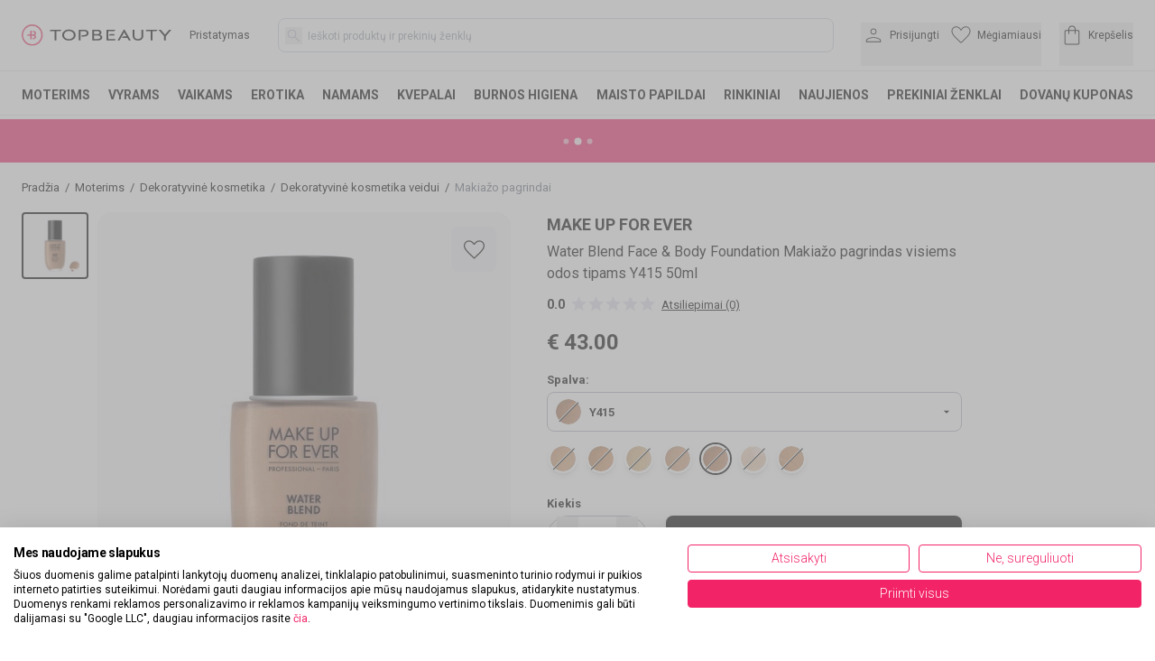

--- FILE ---
content_type: text/html; charset=utf-8
request_url: https://topbeauty.lt/make-up-for-ever-water-blend-face-body-foundation-makiazo-pagrindas-visiems-odos-tipams
body_size: 52957
content:
<!DOCTYPE html><html lang="lt" class="__variable_b4689d"><head><script>(function(w,i,g){w[g]=w[g]||[];if(typeof w[g].push=='function')w[g].push(i)})
(window,'GTM-PJRH8DSR','google_tags_first_party');</script><script>(function(w,d,s,l){w[l]=w[l]||[];(function(){w[l].push(arguments);})('set', 'developer_id.dYzg1YT', true);
		w[l].push({'gtm.start':new Date().getTime(),event:'gtm.js'});var f=d.getElementsByTagName(s)[0],
		j=d.createElement(s);j.async=true;j.src='/ige8/';
		f.parentNode.insertBefore(j,f);
		})(window,document,'script','dataLayer');</script><meta charSet="utf-8"/><meta name="viewport" content="width=device-width, initial-scale=1, maximum-scale=5, user-scalable=no, interactive-widget=resizes-content"/><link rel="stylesheet" href="/_next/static/css/f9f8030432de6b19.css" data-precedence="next"/><link rel="stylesheet" href="/_next/static/css/97f9639827613522.css" data-precedence="next"/><link rel="stylesheet" href="/_next/static/css/924237efe3f5c661.css" data-precedence="next"/><link rel="stylesheet" href="/_next/static/css/2c4348e2ff604080.css" data-precedence="next"/><link rel="preload" as="script" fetchPriority="low" href="/_next/static/chunks/webpack-71e80655643f5352.js"/><script src="/_next/static/chunks/9c95332b-e6bdd16fe7922619.js" async=""></script><script src="/_next/static/chunks/b29b16c9-e953e532d196e304.js" async=""></script><script src="/_next/static/chunks/3285-f5a425415243354b.js" async=""></script><script src="/_next/static/chunks/main-app-4227b111c304ba75.js" async=""></script><script src="/_next/static/chunks/9305b1fa-56f12293260daefb.js" async=""></script><script src="/_next/static/chunks/4439-047ae2642f6ce164.js" async=""></script><script src="/_next/static/chunks/1033-aed914aef0c5eae2.js" async=""></script><script src="/_next/static/chunks/5046-0fbfe60f93be4c90.js" async=""></script><script src="/_next/static/chunks/8717-09f10353a798fdc2.js" async=""></script><script src="/_next/static/chunks/3864-586d0f1aa01f5cfd.js" async=""></script><script src="/_next/static/chunks/6973-373bf7886464deae.js" async=""></script><script src="/_next/static/chunks/6818-9601fd189ed02532.js" async=""></script><script src="/_next/static/chunks/4581-6a6407ac9c0137d8.js" async=""></script><script src="/_next/static/chunks/2601-47c60e2e92352ad1.js" async=""></script><script src="/_next/static/chunks/910-b78625005392b8e2.js" async=""></script><script src="/_next/static/chunks/5670-7493fe97d6d1afc1.js" async=""></script><script src="/_next/static/chunks/9334-2dffa33d6e140b82.js" async=""></script><script src="/_next/static/chunks/9252-21c9125244c50759.js" async=""></script><script src="/_next/static/chunks/7120-ee64e0fa393ac6cc.js" async=""></script><script src="/_next/static/chunks/196-4db439c8b42e9946.js" async=""></script><script src="/_next/static/chunks/5441-ebd85476e9bfbe36.js" async=""></script><script src="/_next/static/chunks/8303-6047d92544b1a11f.js" async=""></script><script src="/_next/static/chunks/7104-fe51da47a4ae4ee4.js" async=""></script><script src="/_next/static/chunks/7537-f28b0fd1c6167709.js" async=""></script><script src="/_next/static/chunks/7488-0e07bc6861deda4b.js" async=""></script><script src="/_next/static/chunks/3036-ea10f41aab758c8c.js" async=""></script><script src="/_next/static/chunks/app/%5B...slug%5D/page-51697ee86ce60acb.js" async=""></script><script src="/_next/static/chunks/app/error-ebcaf5b97878f9b5.js" async=""></script><script src="/_next/static/chunks/08e61f03-ccd56afd54caa9fa.js" async=""></script><script src="/_next/static/chunks/4404-d23fb1ccf95871ff.js" async=""></script><script src="/_next/static/chunks/5689-ff2ccd59f6da7e3a.js" async=""></script><script src="/_next/static/chunks/5603-ab9752713109d8a8.js" async=""></script><script src="/_next/static/chunks/app/(cms)/layout-b4b8ac16916afdd9.js" async=""></script><link rel="preload" href="https://consent.cookiefirst.com/sites/topbeauty.lt-b1df7927-d151-44fa-9f41-ed12a612aafd/consent.js" as="script"/><link rel="preload" href="/lib/email-decode.min.js" as="script"/><meta name="next-size-adjust" content=""/><meta name="theme-color" content="#000000"/><title>Make Up For Ever Water Blend Face &amp; Body Foundation Makiažo pagrindas visiems odos tipams</title><meta name="description" content="Make Up For Ever Face &amp;amp; Body Liquid Make-Up Skysta kreminė pudra veidui ir kūnui. Tai išskirtinai lengva, neriebi kreminė pudra, kuri gali būti naudojama..."/><meta name="robots" content="index, follow"/><link rel="canonical" href="https://topbeauty.lt/make-up-for-ever-water-blend-face-body-foundation-makiazo-pagrindas-visiems-odos-tipams"/><meta property="og:title" content="Make Up For Ever Water Blend Face &amp; Body Foundation Makiažo pagrindas visiems odos tipams"/><meta property="og:description" content="Make Up For Ever Face &amp;amp; Body Liquid Make-Up Skysta kreminė pudra veidui ir kūnui. Tai išskirtinai lengva, neriebi kreminė pudra, kuri gali būti naudojama..."/><meta property="og:locale" content="lt_LT"/><meta property="og:image" content="https://pim.klipshop.com/img/product-img/2021/10/08/make_up_for_ever_water_blend_face_body_foundation_makiazo_pagrindas_visiems_odos_tipams_10640_1730.jpg?ts=1760698141"/><meta property="og:type" content="website"/><meta name="twitter:card" content="summary_large_image"/><meta name="twitter:title" content="Make Up For Ever Water Blend Face &amp; Body Foundation Makiažo pagrindas visiems odos tipams"/><meta name="twitter:description" content="Make Up For Ever Face &amp;amp; Body Liquid Make-Up Skysta kreminė pudra veidui ir kūnui. Tai išskirtinai lengva, neriebi kreminė pudra, kuri gali būti naudojama..."/><meta name="twitter:image" content="https://pim.klipshop.com/img/product-img/2021/10/08/make_up_for_ever_water_blend_face_body_foundation_makiazo_pagrindas_visiems_odos_tipams_10640_1730.jpg?ts=1760698141"/><link rel="icon" href="/favicon.ico?13d2b3256a1ac7cd" type="image/x-icon" sizes="16x16"/><script>(self.__next_s=self.__next_s||[]).push(["https://consent.cookiefirst.com/sites/topbeauty.lt-b1df7927-d151-44fa-9f41-ed12a612aafd/consent.js",{}])</script><script>(self.__next_s=self.__next_s||[]).push(["/lib/email-decode.min.js",{"async":true}])</script><script src="/_next/static/chunks/polyfills-42372ed130431b0a.js" noModule=""></script></head><body><div hidden=""><!--$--><!--/$--></div><main><section><style>#nprogress{pointer-events:none}#nprogress .bar{background:#f22467;position:fixed;z-index:1600;top: 0;left:0;width:100%;height:3px}#nprogress .peg{display:block;position:absolute;right:0;width:100px;height:100%;box-shadow:0 0 10px #f22467,0 0 5px #f22467;opacity:1;-webkit-transform:rotate(3deg) translate(0px,-4px);-ms-transform:rotate(3deg) translate(0px,-4px);transform:rotate(3deg) translate(0px,-4px)}#nprogress .spinner{display:block;position:fixed;z-index:1600;top: 15px;right:15px}#nprogress .spinner-icon{width:18px;height:18px;box-sizing:border-box;border:2px solid transparent;border-top-color:#f22467;border-left-color:#f22467;border-radius:50%;-webkit-animation:nprogress-spinner 400ms linear infinite;animation:nprogress-spinner 400ms linear infinite}.nprogress-custom-parent{overflow:hidden;position:relative}.nprogress-custom-parent #nprogress .bar,.nprogress-custom-parent #nprogress .spinner{position:absolute}@-webkit-keyframes nprogress-spinner{0%{-webkit-transform:rotate(0deg)}100%{-webkit-transform:rotate(360deg)}}@keyframes nprogress-spinner{0%{transform:rotate(0deg)}100%{transform:rotate(360deg)}}</style><!--$?--><template id="B:0"></template><!--/$--><main><main><div class="product-page mx-auto max-w-[1470px] gap-8 px-6 pb-4"><div class="cms-page"><div class="cms-section-default"><div class="cms-block-breadcrumb"><div class="border-b border-topb-grey-light lg:my-5 lg:border-0"><nav class="my-2 flex lg:my-0" aria-label="Breadcrumb"><ol class="no-scrollbar flex overflow-x-scroll whitespace-nowrap pl-0 text-xs13" itemScope="" itemType="https://schema.org/BreadcrumbList"><li class="inline-flex items-center" itemProp="itemListElement" itemScope="" itemType="https://schema.org/ListItem"><a itemProp="item" title="Pradžia" href="https://topbeauty.lt"><span itemProp="name">Pradžia</span></a><span class="mx-1.5">/</span><meta itemProp="position" content="1"/></li><li class="inline-flex items-center" itemProp="itemListElement" itemScope="" itemType="https://schema.org/ListItem"><a itemProp="item" title="Moterims" href="https://topbeauty.lt/moterims"><span itemProp="name">Moterims</span></a><span class="mx-1.5">/</span><meta itemProp="position" content="2"/></li><li class="inline-flex items-center" itemProp="itemListElement" itemScope="" itemType="https://schema.org/ListItem"><a itemProp="item" title="Dekoratyvinė kosmetika" href="https://topbeauty.lt/moterims/dekoratyvine-kosmetika"><span itemProp="name">Dekoratyvinė kosmetika</span></a><span class="mx-1.5">/</span><meta itemProp="position" content="3"/></li><li class="inline-flex items-center" itemProp="itemListElement" itemScope="" itemType="https://schema.org/ListItem"><a itemProp="item" title="Dekoratyvinė kosmetika veidui" href="https://topbeauty.lt/moterims/dekoratyvine-kosmetika/veidui"><span itemProp="name">Dekoratyvinė kosmetika veidui</span></a><span class="mx-1.5">/</span><meta itemProp="position" content="4"/></li><li class="inline-flex items-center text-gray-500" itemProp="itemListElement" itemScope="" itemType="https://schema.org/ListItem"><a itemProp="item" title="Makiažo pagrindai" href="https://topbeauty.lt/moterims/dekoratyvine-kosmetika/veidui/makiazo-pagrindai"><span itemProp="name">Makiažo pagrindai</span></a><meta itemProp="position" content="5"/></li></ol></nav></div></div></div><div class="cms-section-sidebar mb-10 flex w-full justify-between"><div class="max-w-full lg:max-w-[1282px] lg:flex-1 lg:pr-10"><div class="cms-block-buy-box !mb-9" style="margin-bottom:0px;margin-top:0px"><div class="justify-between lg:flex null"><div class="-mx-6 -mt-0.5 w-[calc(100%+3rem)] flex-col lg:mx-0 lg:mr-6 lg:mt-0 lg:w-full xl:mr-10"><div class="gallery-block flex"><div class="hidden max-h-80 shrink-0 flex-col overflow-y-auto lg:flex xl:max-h-96"><button area-label="Make Up For Ever Water Blend Face &amp; Body Foundation Makiažo pagrindas visiems odos tipams  50ml Y415" class="mb-2 rounded border-2 bg-topb-grey p-1 border-black "><img alt="Make Up For Ever Water Blend Face &amp; Body Foundation Makiažo pagrindas visiems odos tipams  50ml Y415" loading="lazy" width="62" height="62" decoding="async" data-nimg="1" class="mix-blend-multiply" style="color:transparent" srcSet="/_next/image?url=https%3A%2F%2Fpim.klipshop.com%2Fimg%2Fproduct-img%2F2021%2F10%2F08%2Fmake_up_for_ever_water_blend_face_body_foundation_makiazo_pagrindas_visiems_odos_tipams_10640_1730.jpg%3Fts%3D1760698141&amp;w=64&amp;q=100 1x, /_next/image?url=https%3A%2F%2Fpim.klipshop.com%2Fimg%2Fproduct-img%2F2021%2F10%2F08%2Fmake_up_for_ever_water_blend_face_body_foundation_makiazo_pagrindas_visiems_odos_tipams_10640_1730.jpg%3Fts%3D1760698141&amp;w=128&amp;q=100 2x" src="/_next/image?url=https%3A%2F%2Fpim.klipshop.com%2Fimg%2Fproduct-img%2F2021%2F10%2F08%2Fmake_up_for_ever_water_blend_face_body_foundation_makiazo_pagrindas_visiems_odos_tipams_10640_1730.jpg%3Fts%3D1760698141&amp;w=128&amp;q=100"/></button></div><div class="relative flex w-full justify-center bg-topb-grey px-1 py-5 md:px-2 md:py-7 lg:ml-2.5 lg:rounded-2xl"><button area-label="Favorite" class="absolute right-5 top-3 z-10 flex h-10 w-10 justify-center rounded-lg bg-topb-grey-light2 md:right-4 md:top-4 md:h-13 md:w-13"><span class="self-center"><svg xmlns="http://www.w3.org/2000/svg" viewBox="120 -814 720 640.18" class="max-w-5 md:max-w-full" width="23" height="23" fill="black"><path d="m480-173.85-30.31-27.38q-97.92-89.46-162-153.15-64.07-63.7-101.15-112.35t-51.81-88.04Q120-594.15 120-634q0-76.31 51.85-128.15Q223.69-814 300-814q52.77 0 99 27t81 78.54Q514.77-760 561-787t99-27q76.31 0 128.15 51.85Q840-710.31 840-634q0 39.85-14.73 79.23-14.73 39.39-51.81 88.04T672.69-354.38Q609-290.69 510.31-201.23zm0-54.15q96-86.77 158-148.65 62-61.89 98-107.39t50-80.61q14-35.12 14-69.35 0-60-40-100t-100-40q-47.77 0-88.15 27.27-40.39 27.27-72.31 82.11h-39.08q-32.69-55.61-72.69-82.5Q347.77-774 300-774q-59.23 0-99.62 40Q160-694 160-634q0 34.23 14 69.35 14 35.11 50 80.61t98 107T480-228m0-273"></path></svg></span></button><button area-label="Back" class="absolute left-6 top-5 z-10 block rotate-180 p-1 md:top-6 lg:hidden"><svg xmlns="http://www.w3.org/2000/svg" fill="black" viewBox="200 -684.42 546.85 408.47" width="26" height="18"><path d="M682.92-460H220q-8.54 0-14.27-5.73T200-480t5.73-14.27T220-500h462.92L533.54-649.38q-5.85-5.85-6.12-13.77-.27-7.93 6.12-14.54 6.61-6.62 14.27-6.73 7.65-.12 14.27 6.5l175.3 175.3q5.24 5.24 7.35 10.7 2.12 5.46 2.12 11.92t-2.12 11.92q-2.11 5.46-7.35 10.7l-175.3 175.3q-5.85 5.85-13.89 6.12t-14.65-6.35q-6.39-6.61-6.5-14.15-.12-7.54 6.5-14.16z"></path></svg></button><div class="swiper"><div class="swiper-wrapper"><div class="swiper-slide bg-topb-grey"><img alt="Make Up For Ever Water Blend Face &amp; Body Foundation Makiažo pagrindas visiems odos tipams  50ml Y415" loading="lazy" width="500" height="500" decoding="async" data-nimg="1" class="m-auto mix-blend-multiply" style="color:transparent" srcSet="/_next/image?url=https%3A%2F%2Fpim.klipshop.com%2Fimg%2Fproduct-img%2F2021%2F10%2F08%2Fmake_up_for_ever_water_blend_face_body_foundation_makiazo_pagrindas_visiems_odos_tipams_10640_1730.jpg%3Fts%3D1760698141&amp;w=640&amp;q=100 1x, /_next/image?url=https%3A%2F%2Fpim.klipshop.com%2Fimg%2Fproduct-img%2F2021%2F10%2F08%2Fmake_up_for_ever_water_blend_face_body_foundation_makiazo_pagrindas_visiems_odos_tipams_10640_1730.jpg%3Fts%3D1760698141&amp;w=1080&amp;q=100 2x" src="/_next/image?url=https%3A%2F%2Fpim.klipshop.com%2Fimg%2Fproduct-img%2F2021%2F10%2F08%2Fmake_up_for_ever_water_blend_face_body_foundation_makiazo_pagrindas_visiems_odos_tipams_10640_1730.jpg%3Fts%3D1760698141&amp;w=1080&amp;q=100"/></div></div></div></div></div></div><div class="w-full mt-3 lg:mt-0 lg:max-w-[460px] shrink xl:shrink-0"><div><a class="text-lg font-bold uppercase hidden lg:block" href="make-up-for-ever">Make Up For Ever</a><h1 class="mb-0 mt-1 w-full leading-normal text-sm15 md:text-base font-normal tracking-normal"><a class="font-bold underline uppercase inline lg:hidden mr-0.5" href="make-up-for-ever">Make Up For Ever</a> <!-- -->Water Blend Face &amp; Body Foundation Makiažo pagrindas visiems odos tipams<!-- --> Y415 50ml</h1></div><div class="mt-3"><div class="flex h-5"><div class="text-sm font-bold">0.0</div><div class="mx-1.5 -mt-1"><style data-emotion="css 1dp2a72">.css-1dp2a72{display:-webkit-inline-box;display:-webkit-inline-flex;display:-ms-inline-flexbox;display:inline-flex;position:relative;font-size:1.5rem;color:#faaf00;cursor:pointer;text-align:left;width:-webkit-min-content;width:-moz-min-content;width:min-content;-webkit-tap-highlight-color:transparent;pointer-events:none;}.css-1dp2a72.Mui-disabled{opacity:0.38;pointer-events:none;}.css-1dp2a72.Mui-focusVisible .MuiRating-iconActive{outline:1px solid #999;}.css-1dp2a72 .MuiRating-visuallyHidden{border:0;clip:rect(0 0 0 0);height:1px;margin:-1px;overflow:hidden;padding:0;position:absolute;white-space:nowrap;width:1px;}</style><span role="img" aria-label="0 Stars" class="MuiRating-root MuiRating-sizeMedium Mui-readOnly css-1dp2a72"><span><style data-emotion="css 1gen6it">.css-1gen6it{display:-webkit-box;display:-webkit-flex;display:-ms-flexbox;display:flex;-webkit-transition:-webkit-transform 150ms cubic-bezier(0.4, 0, 0.2, 1) 0ms;transition:transform 150ms cubic-bezier(0.4, 0, 0.2, 1) 0ms;pointer-events:none;color:rgba(0, 0, 0, 0.26);}</style><span class="MuiRating-icon MuiRating-iconEmpty css-1gen6it"><svg xmlns="http://www.w3.org/2000/svg" width="27" height="27" fill="#e3e1f0" viewBox="0 -960 960 960" class="-mx-1"><path d="m293-203.08 49.62-212.54-164.93-142.84 217.23-18.85L480-777.69l85.08 200.38 217.23 18.85-164.93 142.84L667-203.08 480-315.92z"></path></svg></span></span><span><span class="MuiRating-icon MuiRating-iconEmpty css-1gen6it"><svg xmlns="http://www.w3.org/2000/svg" width="27" height="27" fill="#e3e1f0" viewBox="0 -960 960 960" class="-mx-1"><path d="m293-203.08 49.62-212.54-164.93-142.84 217.23-18.85L480-777.69l85.08 200.38 217.23 18.85-164.93 142.84L667-203.08 480-315.92z"></path></svg></span></span><span><span class="MuiRating-icon MuiRating-iconEmpty css-1gen6it"><svg xmlns="http://www.w3.org/2000/svg" width="27" height="27" fill="#e3e1f0" viewBox="0 -960 960 960" class="-mx-1"><path d="m293-203.08 49.62-212.54-164.93-142.84 217.23-18.85L480-777.69l85.08 200.38 217.23 18.85-164.93 142.84L667-203.08 480-315.92z"></path></svg></span></span><span><span class="MuiRating-icon MuiRating-iconEmpty css-1gen6it"><svg xmlns="http://www.w3.org/2000/svg" width="27" height="27" fill="#e3e1f0" viewBox="0 -960 960 960" class="-mx-1"><path d="m293-203.08 49.62-212.54-164.93-142.84 217.23-18.85L480-777.69l85.08 200.38 217.23 18.85-164.93 142.84L667-203.08 480-315.92z"></path></svg></span></span><span><span class="MuiRating-icon MuiRating-iconEmpty css-1gen6it"><svg xmlns="http://www.w3.org/2000/svg" width="27" height="27" fill="#e3e1f0" viewBox="0 -960 960 960" class="-mx-1"><path d="m293-203.08 49.62-212.54-164.93-142.84 217.23-18.85L480-777.69l85.08 200.38 217.23 18.85-164.93 142.84L667-203.08 480-315.92z"></path></svg></span></span></span></div><div class="cursor-pointer self-center text-xs13 underline hover:no-underline">Atsiliepimai (0)</div></div></div><div class="mt-4"><div class="flex w-full tracking-tight"><span class="text-2xl font-bold">€<!-- --> <!-- -->43.00</span></div></div><div class="mt-4.5"><div class="mt-4"><div class="w-full"><div class="mb-1.5 text-xs13 font-bold">Spalva<!-- -->:</div><div class="mb-3 w-full"><div class="z-10 aria-expanded:scale-[0.97] aria-expanded:opacity-70 subpixel-antialiased flex cursor-pointer justify-between rounded-lg border border-topb-grey-dark px-2 py-1.5" data-slot="trigger" aria-haspopup="dialog" aria-expanded="false" type="button" tabindex="0" data-react-aria-pressable="true"><div class="flex"><div class="relative before:absolute before:top-3.5 before:block before:h-[2px] before:w-7.5 before:-rotate-45 before:border-b before:border-black before:bg-white before:z-10 after:z-10 "><img alt="Y415" loading="lazy" width="30" height="30" decoding="async" data-nimg="1" class="rounded-full border border-white" style="color:transparent" src="https://pim.klipshop.com/img/attributes-texture/2021/10/21/texture_2021_10_21_11_00_47_42054847.jpg?ts=1760698141"/></div><div class="text-xs13 font-bold ml-2 self-center tracking-tight">Y415</div></div><div class="self-center"><svg xmlns="http://www.w3.org/2000/svg" width="16" height="16" fill="#00000" viewBox="0 -960 960 960" class="rotate-0"><path d="M480-360 280-560h400z"></path></svg></div></div></div><div class="grid-cols-11 gap-1 hidden lg:grid"><a class="w-[36px] border-2 border-white rounded-full hover:border-black" href="/make-up-for-ever-water-blend-face-body-foundation-makiazo-pagrindas-visiems-odos-tipams--50ml-y305-TB003755"><div class="relative before:absolute before:top-[15px] before:block before:h-[2px] before:w-[33px] before:-rotate-45 before:border-b before:border-black before:bg-white"><img alt="Y305" loading="lazy" width="32" height="32" decoding="async" data-nimg="1" class="rounded-full border-2 border-white shadow-md" style="color:transparent" src="https://pim.klipshop.com/img/attributes-texture/2021/10/21/texture_2021_10_21_11_00_47_1294124126.jpg?ts=1760698141"/></div></a><a class="w-[36px] border-2 border-white rounded-full hover:border-black" href="/make-up-for-ever-water-blend-face-body-foundation-makiazo-pagrindas-visiems-odos-tipams--50ml-y405-TB003768"><div class="relative before:absolute before:top-[15px] before:block before:h-[2px] before:w-[33px] before:-rotate-45 before:border-b before:border-black before:bg-white"><img alt="Y405" loading="lazy" width="32" height="32" decoding="async" data-nimg="1" class="rounded-full border-2 border-white shadow-md" style="color:transparent" src="https://pim.klipshop.com/img/attributes-texture/2021/10/21/texture_2021_10_21_11_00_47_174071016.jpg?ts=1760698141"/></div></a><a class="w-[36px] border-2 border-white rounded-full hover:border-black" href="/make-up-for-ever-water-blend-face-body-foundation-makiazo-pagrindas-visiems-odos-tipams--50ml-y215-TB004862"><div class="relative before:absolute before:top-[15px] before:block before:h-[2px] before:w-[33px] before:-rotate-45 before:border-b before:border-black before:bg-white"><img alt="Y215" loading="lazy" width="32" height="32" decoding="async" data-nimg="1" class="rounded-full border-2 border-white shadow-md" style="color:transparent" src="https://pim.klipshop.com/img/attributes-texture/2021/10/21/texture_2021_10_21_11_00_47_1808273115.jpg?ts=1760698141"/></div></a><a class="w-[36px] border-2 border-white rounded-full hover:border-black" href="/make-up-for-ever-water-blend-face-body-foundation-makiazo-pagrindas-visiems-odos-tipams--50ml-y325-TB004864"><div class="relative before:absolute before:top-[15px] before:block before:h-[2px] before:w-[33px] before:-rotate-45 before:border-b before:border-black before:bg-white"><img alt="Y325" loading="lazy" width="32" height="32" decoding="async" data-nimg="1" class="rounded-full border-2 border-white shadow-md" style="color:transparent" src="https://pim.klipshop.com/img/attributes-texture/2021/10/21/texture_2021_10_21_11_00_47_581752601.jpg?ts=1760698141"/></div></a><a class="w-[36px] border-2 border-black rounded-full hover:border-black" href="/make-up-for-ever-water-blend-face-body-foundation-makiazo-pagrindas-visiems-odos-tipams--50ml-y415-TB004865"><div class="relative before:absolute before:top-[15px] before:block before:h-[2px] before:w-[33px] before:-rotate-45 before:border-b before:border-black before:bg-white"><img alt="Y415" loading="lazy" width="32" height="32" decoding="async" data-nimg="1" class="rounded-full border-2 border-white shadow-md" style="color:transparent" src="https://pim.klipshop.com/img/attributes-texture/2021/10/21/texture_2021_10_21_11_00_47_42054847.jpg?ts=1760698141"/></div></a><a class="w-[36px] border-2 border-white rounded-full hover:border-black" href="/make-up-for-ever-water-blend-face-body-foundation-makiazo-pagrindas-visiems-odos-tipams--50ml-y245-TB154081"><div class="relative before:absolute before:top-[15px] before:block before:h-[2px] before:w-[33px] before:-rotate-45 before:border-b before:border-black before:bg-white"><img alt="Y245" loading="lazy" width="32" height="32" decoding="async" data-nimg="1" class="rounded-full border-2 border-white shadow-md" style="color:transparent" src="https://pim.klipshop.com/img/attributes-texture/2021/10/21/texture_2021_10_21_11_00_47_1453237791.jpg?ts=1760698141"/></div></a><a class="w-[36px] border-2 border-white rounded-full hover:border-black" href="/make-up-for-ever-water-blend-face-body-foundation-makiazo-pagrindas-visiems-odos-tipams--50ml-r370-TB601753"><div class="relative before:absolute before:top-[15px] before:block before:h-[2px] before:w-[33px] before:-rotate-45 before:border-b before:border-black before:bg-white"><img alt="R370" loading="lazy" width="32" height="32" decoding="async" data-nimg="1" class="rounded-full border-2 border-white shadow-md" style="color:transparent" src="https://pim.klipshop.com/img/attributes-texture/2021/10/17/texture_2021_10_17_11_00_48_1117576022.jpg?ts=1760698141"/></div></a></div></div></div></div><div class="mt-6"><div><div class="mb-1.5 text-xs13 font-bold">Kiekis</div><div class="flex"><div class="mr-3 flex h-[51px] w-24 shrink-0 justify-between rounded-3xl border border-topb-grey-dark sm:mr-5 sm:w-28"><button area-label="remove" class="ml-2.5"><svg xmlns="http://www.w3.org/2000/svg" width="24" height="24" fill="#b6b4c7" viewBox="0 -960 960 960"><path d="M220-457.31v-45.38h520v45.38z"></path></svg></button><div class="self-center text-base font-bold">0</div><button area-label="Add" class="mr-2.5"><svg xmlns="http://www.w3.org/2000/svg" width="24" height="24" fill="#b6b4c7" viewBox="0 -960 960 960"><path d="M457.31-457.31H220v-45.38h237.31V-740h45.38v237.31H740v45.38H502.69V-220h-45.38z"></path></svg></button></div><div class="block w-full"><form class="flex w-full" action="javascript:throw new Error(&#x27;React form unexpectedly submitted.&#x27;)"><div class="flex h-[51px] w-full shrink-0 transform cursor-pointer items-center justify-center rounded-lg bg-black text-center text-xs13 font-bold uppercase tracking-tight text-white drop-shadow-lg transition hover:opacity-90 motion-reduce:transition-none"><svg xmlns="http://www.w3.org/2000/svg" width="18" height="18" fill="#ffffff" viewBox="0 -960 960 960"><path d="M264.62-120q-27.62 0-46.12-18.5T200-184.62v-430.76q0-27.62 18.5-46.12t46.12-18.5H340v-20q0-58.31 40.85-99.15Q421.69-840 480-840t99.15 40.85Q620-758.31 620-700v20h75.38q27.62 0 46.12 18.5t18.5 46.12v430.76q0 27.62-18.5 46.12T695.38-120zM380-680h200v-20q0-42.23-28.88-71.12Q522.23-800 480-800t-71.12 28.88Q380-742.23 380-700zm220 160q8.54 0 14.27-5.73T620-540v-100h-40v100q0 8.54 5.73 14.27T600-520m-240 0q8.54 0 14.27-5.73T380-540v-100h-40v100q0 8.54 5.73 14.27T360-520"></path></svg><span class="ml-1 mt-0.5 self-center">Informuoti, kai turėsime!</span></div></form></div></div><div class="mt-3 justify-end flex w-full text-right text-xs13"><div><span class="font-bold">Kodas<!-- -->:</span> <!-- -->TB004865</div></div></div></div><div class="relative mt-7 h-[122px] w-full overflow-hidden rounded-lg border border-topb-grey-light p-2.5 text-xs13 tracking-tight md:gap-5"><div class="w-full self-auto"><style data-emotion="css 1w0uxt1 animation-wiooy9">.css-1w0uxt1{display:block;background-color:rgba(0, 0, 0, 0.11);height:1.2em;position:relative;overflow:hidden;-webkit-mask-image:-webkit-radial-gradient(white, black);background-color:#f8f6fa;}.css-1w0uxt1::after{background:linear-gradient(
                90deg,
                transparent,
                rgba(0, 0, 0, 0.04),
                transparent
              );content:"";position:absolute;-webkit-transform:translateX(-100%);-moz-transform:translateX(-100%);-ms-transform:translateX(-100%);transform:translateX(-100%);bottom:0;left:0;right:0;top:0;}.css-1w0uxt1::after{-webkit-animation:animation-wiooy9 2s linear 0.5s infinite;animation:animation-wiooy9 2s linear 0.5s infinite;}@-webkit-keyframes animation-wiooy9{0%{-webkit-transform:translateX(-100%);-moz-transform:translateX(-100%);-ms-transform:translateX(-100%);transform:translateX(-100%);}50%{-webkit-transform:translateX(100%);-moz-transform:translateX(100%);-ms-transform:translateX(100%);transform:translateX(100%);}100%{-webkit-transform:translateX(100%);-moz-transform:translateX(100%);-ms-transform:translateX(100%);transform:translateX(100%);}}@keyframes animation-wiooy9{0%{-webkit-transform:translateX(-100%);-moz-transform:translateX(-100%);-ms-transform:translateX(-100%);transform:translateX(-100%);}50%{-webkit-transform:translateX(100%);-moz-transform:translateX(100%);-ms-transform:translateX(100%);transform:translateX(100%);}100%{-webkit-transform:translateX(100%);-moz-transform:translateX(100%);-ms-transform:translateX(100%);transform:translateX(100%);}}</style><span class="MuiSkeleton-root MuiSkeleton-rectangular MuiSkeleton-wave block w-full css-1w0uxt1"></span><style data-emotion="css 1ufhz8z animation-c7515d">.css-1ufhz8z{display:block;background-color:rgba(0, 0, 0, 0.11);height:1.2em;margin-top:0;margin-bottom:0;height:auto;transform-origin:0 55%;-webkit-transform:scale(1, 0.60);-moz-transform:scale(1, 0.60);-ms-transform:scale(1, 0.60);transform:scale(1, 0.60);border-radius:4px/6.7px;-webkit-animation:animation-c7515d 2s ease-in-out 0.5s infinite;animation:animation-c7515d 2s ease-in-out 0.5s infinite;background-color:#f8f6fa;}.css-1ufhz8z:empty:before{content:"\00a0";}@-webkit-keyframes animation-c7515d{0%{opacity:1;}50%{opacity:0.4;}100%{opacity:1;}}@keyframes animation-c7515d{0%{opacity:1;}50%{opacity:0.4;}100%{opacity:1;}}</style><span class="MuiSkeleton-root MuiSkeleton-text MuiSkeleton-pulse css-1ufhz8z" style="height:25px"></span><style data-emotion="css 1ufhz8z animation-c7515d">.css-1ufhz8z{display:block;background-color:rgba(0, 0, 0, 0.11);height:1.2em;margin-top:0;margin-bottom:0;height:auto;transform-origin:0 55%;-webkit-transform:scale(1, 0.60);-moz-transform:scale(1, 0.60);-ms-transform:scale(1, 0.60);transform:scale(1, 0.60);border-radius:4px/6.7px;-webkit-animation:animation-c7515d 2s ease-in-out 0.5s infinite;animation:animation-c7515d 2s ease-in-out 0.5s infinite;background-color:#f8f6fa;}.css-1ufhz8z:empty:before{content:"\00a0";}@-webkit-keyframes animation-c7515d{0%{opacity:1;}50%{opacity:0.4;}100%{opacity:1;}}@keyframes animation-c7515d{0%{opacity:1;}50%{opacity:0.4;}100%{opacity:1;}}</style><span class="MuiSkeleton-root MuiSkeleton-text MuiSkeleton-pulse css-1ufhz8z"></span><style data-emotion="css 1ufhz8z animation-c7515d">.css-1ufhz8z{display:block;background-color:rgba(0, 0, 0, 0.11);height:1.2em;margin-top:0;margin-bottom:0;height:auto;transform-origin:0 55%;-webkit-transform:scale(1, 0.60);-moz-transform:scale(1, 0.60);-ms-transform:scale(1, 0.60);transform:scale(1, 0.60);border-radius:4px/6.7px;-webkit-animation:animation-c7515d 2s ease-in-out 0.5s infinite;animation:animation-c7515d 2s ease-in-out 0.5s infinite;background-color:#f8f6fa;}.css-1ufhz8z:empty:before{content:"\00a0";}@-webkit-keyframes animation-c7515d{0%{opacity:1;}50%{opacity:0.4;}100%{opacity:1;}}@keyframes animation-c7515d{0%{opacity:1;}50%{opacity:0.4;}100%{opacity:1;}}</style><span class="MuiSkeleton-root MuiSkeleton-text MuiSkeleton-pulse css-1ufhz8z" style="height:25px"></span><style data-emotion="css 1ufhz8z animation-c7515d">.css-1ufhz8z{display:block;background-color:rgba(0, 0, 0, 0.11);height:1.2em;margin-top:0;margin-bottom:0;height:auto;transform-origin:0 55%;-webkit-transform:scale(1, 0.60);-moz-transform:scale(1, 0.60);-ms-transform:scale(1, 0.60);transform:scale(1, 0.60);border-radius:4px/6.7px;-webkit-animation:animation-c7515d 2s ease-in-out 0.5s infinite;animation:animation-c7515d 2s ease-in-out 0.5s infinite;background-color:#f8f6fa;}.css-1ufhz8z:empty:before{content:"\00a0";}@-webkit-keyframes animation-c7515d{0%{opacity:1;}50%{opacity:0.4;}100%{opacity:1;}}@keyframes animation-c7515d{0%{opacity:1;}50%{opacity:0.4;}100%{opacity:1;}}</style><span class="MuiSkeleton-root MuiSkeleton-text MuiSkeleton-pulse css-1ufhz8z"></span><style data-emotion="css 1ufhz8z animation-c7515d">.css-1ufhz8z{display:block;background-color:rgba(0, 0, 0, 0.11);height:1.2em;margin-top:0;margin-bottom:0;height:auto;transform-origin:0 55%;-webkit-transform:scale(1, 0.60);-moz-transform:scale(1, 0.60);-ms-transform:scale(1, 0.60);transform:scale(1, 0.60);border-radius:4px/6.7px;-webkit-animation:animation-c7515d 2s ease-in-out 0.5s infinite;animation:animation-c7515d 2s ease-in-out 0.5s infinite;background-color:#f8f6fa;}.css-1ufhz8z:empty:before{content:"\00a0";}@-webkit-keyframes animation-c7515d{0%{opacity:1;}50%{opacity:0.4;}100%{opacity:1;}}@keyframes animation-c7515d{0%{opacity:1;}50%{opacity:0.4;}100%{opacity:1;}}</style><span class="MuiSkeleton-root MuiSkeleton-text MuiSkeleton-pulse css-1ufhz8z" style="height:5px"></span></div></div><script type="application/ld+json">{"@context":"https://schema.org","@type":"Product","name":"Make Up For Ever Water Blend Face & Body Foundation Makiažo pagrindas visiems odos tipams 50ml Y415","description":"Make Up For Ever Face &amp; Body Liquid Make-Up Skysta kreminė pudra veidui ir kūnui. Tai išskirtinai lengva, neriebi kreminė pudra, kuri gali būti naudojama tiek veidui, tiek kūnui. Želė pavidalo kreminė pudra, kurios formulės sudėtyje yra net 80% vandens. Ji išlygina veido spalvą, oda tampa skaisti, gaivi, ji atrodo itin natūraliai. Priemonė yra atspari vandeniui ir ilgai išlieka.\nNaujoji šios priemonės versija Water Blend lengviau padengiama, atsparesnė, netepli ir naudojama be jokių pastangų – kad oda taptų tobula užtepus vieną kartą.","image":["https://pim.klipshop.com/img/product-img/2021/10/08/make_up_for_ever_water_blend_face_body_foundation_makiazo_pagrindas_visiems_odos_tipams_10640_1730.jpg?ts=1760698141"],"sku":"TB004865","mpn":"0197cfef80c57231987875a32a0c0b81","brand":{"name":"Make Up For Ever","@type":"Brand"},"offers":{"@type":"Offer","url":"https://topbeauty.lt/make-up-for-ever-water-blend-face-body-foundation-makiazo-pagrindas-visiems-odos-tipams--50ml-y415-TB004865","priceCurrency":"EUR","priceValidUntil":"2026-01-22","price":"43.00","itemCondition":"https://schema.org/NewCondition","availability":"https://schema.org/OutOfStock","seller":{"@type":"Organization","name":"TopBeauty"}}}</script></div></div></div><div class="cms-block-buy-box lg:hidden lg:max-lg:hidden"><!--$?--><template id="B:1"></template><!--/$--></div><div class="mb-4 mt-9 pb-5 md:pb-7 border-t border-topb-grey-light pt-4"><div class="flex justify-between"><div class="text-lg font-bold tracking-tight md:text-[22px]">Produkto informacija</div><button area-label="Open"><svg xmlns="http://www.w3.org/2000/svg" width="18" height="18" fill="#5e6267" viewBox="0 -960 960 960" class="rotate-90"><path d="M593.23-480 291.92-781.31q-11.92-11.92-11.61-28.38t12.23-28.39Q304.46-850 320.92-850t28.39 11.92l306.23 306.85q10.84 10.85 16.07 24.31 5.24 13.46 5.24 26.92t-5.24 26.92q-5.23 13.46-16.07 24.31L348.69-121.92q-11.92 11.92-28.07 11.61-16.16-.31-28.08-12.23t-11.92-28.38 11.92-28.39z"></path></svg></button></div><div class="mt-3.5 block"><div class="product-description-block max-w-3xl"><div class="mb-1 text-xs13 md:text-sm font-bold">Aprašymas</div><div class="mb-7 text-xs13 md:text-sm leading-relaxed"><div><p>Make Up For Ever Face &amp; Body Liquid Make-Up Skysta kreminė pudra veidui ir kūnui. Tai išskirtinai lengva, neriebi kreminė pudra, kuri gali būti naudojama tiek veidui, tiek kūnui. Želė pavidalo kreminė pudra, kurios formulės sudėtyje yra net 80% vandens. Ji išlygina veido spalvą, oda tampa skaisti, gaivi, ji atrodo itin natūraliai. Priemonė yra atspari vandeniui ir ilgai išlieka.</p>
<p>Naujoji šios priemonės versija Water Blend lengviau padengiama, atsparesnė, netepli ir naudojama be jokių pastangų – kad oda taptų tobula užtepus vieną kartą.</p></div></div><div class="mb-1 text-xs13 md:text-sm font-bold">Naudojimas</div><div class="mb-7 text-xs13 md:text-sm leading-relaxed"><div>Prieš naudojimą gerai suplakite buteliuką, tuomet tepkite kreminę pudrą naudojant kempinėlę ar pirštus. Jei pudrą tepate ant kūno, palikite nudžiūti 2-3 minutes bei pašalinkite pudros perteklių servetėle ar teptuku.</div></div><div class="mb-1 text-xs13 md:text-sm font-bold">Kategorijos<!-- -->:</div><div class="mb-7 flex flex-wrap text-xs13"><a title="Moterims" class="mr-1.5 mt-1.5 rounded bg-topb-grey-light2 px-3.5 py-1" href="/moterims">Moterims</a><a title="Dekoratyvinė kosmetika" class="mr-1.5 mt-1.5 rounded bg-topb-grey-light2 px-3.5 py-1" href="/moterims/dekoratyvine-kosmetika">Dekoratyvinė kosmetika</a><a title="Dekoratyvinė kosmetika veidui" class="mr-1.5 mt-1.5 rounded bg-topb-grey-light2 px-3.5 py-1" href="/moterims/dekoratyvine-kosmetika/veidui">Dekoratyvinė kosmetika veidui</a><a title="Makiažo pagrindai" class="mr-1.5 mt-1.5 rounded bg-topb-grey-light2 px-3.5 py-1" href="/moterims/dekoratyvine-kosmetika/veidui/makiazo-pagrindai">Makiažo pagrindai</a><a title="Make Up For Ever Makiažo pagrindai" class="mr-1.5 mt-1.5 rounded bg-topb-grey-light2 px-3.5 py-1" href="/make-up-for-ever/makiazo-pagrindai">Make Up For Ever Makiažo pagrindai</a></div></div><div class="mt-8 flex justify-start"><a href="rinkiniai"><img alt="" loading="lazy" width="660" height="180" decoding="async" data-nimg="1" class="rounded-2xl" style="color:transparent" src="https://api.topbeauty.lt/media/b2/e9/91/1760355518/dovanu rinkiniai produkto korteles baneris lt.jpg?ts=1760698141"/></a></div></div></div><div class="product-questions"><div class="mb-7"><div><style data-emotion="css 18m8hyu animation-c7515d">.css-18m8hyu{display:block;background-color:rgba(0, 0, 0, 0.11);height:1.2em;margin-top:0;margin-bottom:0;height:auto;transform-origin:0 55%;-webkit-transform:scale(1, 0.60);-moz-transform:scale(1, 0.60);-ms-transform:scale(1, 0.60);transform:scale(1, 0.60);border-radius:4px/6.7px;-webkit-animation:animation-c7515d 2s ease-in-out 0.5s infinite;animation:animation-c7515d 2s ease-in-out 0.5s infinite;}.css-18m8hyu:empty:before{content:"\00a0";}@-webkit-keyframes animation-c7515d{0%{opacity:1;}50%{opacity:0.4;}100%{opacity:1;}}@keyframes animation-c7515d{0%{opacity:1;}50%{opacity:0.4;}100%{opacity:1;}}</style><span class="MuiSkeleton-root MuiSkeleton-text MuiSkeleton-pulse css-18m8hyu"></span><style data-emotion="css 18m8hyu animation-c7515d">.css-18m8hyu{display:block;background-color:rgba(0, 0, 0, 0.11);height:1.2em;margin-top:0;margin-bottom:0;height:auto;transform-origin:0 55%;-webkit-transform:scale(1, 0.60);-moz-transform:scale(1, 0.60);-ms-transform:scale(1, 0.60);transform:scale(1, 0.60);border-radius:4px/6.7px;-webkit-animation:animation-c7515d 2s ease-in-out 0.5s infinite;animation:animation-c7515d 2s ease-in-out 0.5s infinite;}.css-18m8hyu:empty:before{content:"\00a0";}@-webkit-keyframes animation-c7515d{0%{opacity:1;}50%{opacity:0.4;}100%{opacity:1;}}@keyframes animation-c7515d{0%{opacity:1;}50%{opacity:0.4;}100%{opacity:1;}}</style><span class="MuiSkeleton-root MuiSkeleton-text MuiSkeleton-pulse css-18m8hyu" style="height:70px"></span><style data-emotion="css 18m8hyu animation-c7515d">.css-18m8hyu{display:block;background-color:rgba(0, 0, 0, 0.11);height:1.2em;margin-top:0;margin-bottom:0;height:auto;transform-origin:0 55%;-webkit-transform:scale(1, 0.60);-moz-transform:scale(1, 0.60);-ms-transform:scale(1, 0.60);transform:scale(1, 0.60);border-radius:4px/6.7px;-webkit-animation:animation-c7515d 2s ease-in-out 0.5s infinite;animation:animation-c7515d 2s ease-in-out 0.5s infinite;}.css-18m8hyu:empty:before{content:"\00a0";}@-webkit-keyframes animation-c7515d{0%{opacity:1;}50%{opacity:0.4;}100%{opacity:1;}}@keyframes animation-c7515d{0%{opacity:1;}50%{opacity:0.4;}100%{opacity:1;}}</style><span class="MuiSkeleton-root MuiSkeleton-text MuiSkeleton-pulse css-18m8hyu" style="width:350px"></span><style data-emotion="css 18m8hyu animation-c7515d">.css-18m8hyu{display:block;background-color:rgba(0, 0, 0, 0.11);height:1.2em;margin-top:0;margin-bottom:0;height:auto;transform-origin:0 55%;-webkit-transform:scale(1, 0.60);-moz-transform:scale(1, 0.60);-ms-transform:scale(1, 0.60);transform:scale(1, 0.60);border-radius:4px/6.7px;-webkit-animation:animation-c7515d 2s ease-in-out 0.5s infinite;animation:animation-c7515d 2s ease-in-out 0.5s infinite;}.css-18m8hyu:empty:before{content:"\00a0";}@-webkit-keyframes animation-c7515d{0%{opacity:1;}50%{opacity:0.4;}100%{opacity:1;}}@keyframes animation-c7515d{0%{opacity:1;}50%{opacity:0.4;}100%{opacity:1;}}</style><span class="MuiSkeleton-root MuiSkeleton-text MuiSkeleton-pulse css-18m8hyu"></span></div></div></div><div class="products-review"><div class="mb-7"><div><style data-emotion="css 18m8hyu animation-c7515d">.css-18m8hyu{display:block;background-color:rgba(0, 0, 0, 0.11);height:1.2em;margin-top:0;margin-bottom:0;height:auto;transform-origin:0 55%;-webkit-transform:scale(1, 0.60);-moz-transform:scale(1, 0.60);-ms-transform:scale(1, 0.60);transform:scale(1, 0.60);border-radius:4px/6.7px;-webkit-animation:animation-c7515d 2s ease-in-out 0.5s infinite;animation:animation-c7515d 2s ease-in-out 0.5s infinite;}.css-18m8hyu:empty:before{content:"\00a0";}@-webkit-keyframes animation-c7515d{0%{opacity:1;}50%{opacity:0.4;}100%{opacity:1;}}@keyframes animation-c7515d{0%{opacity:1;}50%{opacity:0.4;}100%{opacity:1;}}</style><span class="MuiSkeleton-root MuiSkeleton-text MuiSkeleton-pulse css-18m8hyu"></span><style data-emotion="css 18m8hyu animation-c7515d">.css-18m8hyu{display:block;background-color:rgba(0, 0, 0, 0.11);height:1.2em;margin-top:0;margin-bottom:0;height:auto;transform-origin:0 55%;-webkit-transform:scale(1, 0.60);-moz-transform:scale(1, 0.60);-ms-transform:scale(1, 0.60);transform:scale(1, 0.60);border-radius:4px/6.7px;-webkit-animation:animation-c7515d 2s ease-in-out 0.5s infinite;animation:animation-c7515d 2s ease-in-out 0.5s infinite;}.css-18m8hyu:empty:before{content:"\00a0";}@-webkit-keyframes animation-c7515d{0%{opacity:1;}50%{opacity:0.4;}100%{opacity:1;}}@keyframes animation-c7515d{0%{opacity:1;}50%{opacity:0.4;}100%{opacity:1;}}</style><span class="MuiSkeleton-root MuiSkeleton-text MuiSkeleton-pulse css-18m8hyu" style="height:70px"></span><style data-emotion="css 18m8hyu animation-c7515d">.css-18m8hyu{display:block;background-color:rgba(0, 0, 0, 0.11);height:1.2em;margin-top:0;margin-bottom:0;height:auto;transform-origin:0 55%;-webkit-transform:scale(1, 0.60);-moz-transform:scale(1, 0.60);-ms-transform:scale(1, 0.60);transform:scale(1, 0.60);border-radius:4px/6.7px;-webkit-animation:animation-c7515d 2s ease-in-out 0.5s infinite;animation:animation-c7515d 2s ease-in-out 0.5s infinite;}.css-18m8hyu:empty:before{content:"\00a0";}@-webkit-keyframes animation-c7515d{0%{opacity:1;}50%{opacity:0.4;}100%{opacity:1;}}@keyframes animation-c7515d{0%{opacity:1;}50%{opacity:0.4;}100%{opacity:1;}}</style><span class="MuiSkeleton-root MuiSkeleton-text MuiSkeleton-pulse css-18m8hyu" style="width:350px"></span><style data-emotion="css 18m8hyu animation-c7515d">.css-18m8hyu{display:block;background-color:rgba(0, 0, 0, 0.11);height:1.2em;margin-top:0;margin-bottom:0;height:auto;transform-origin:0 55%;-webkit-transform:scale(1, 0.60);-moz-transform:scale(1, 0.60);-ms-transform:scale(1, 0.60);transform:scale(1, 0.60);border-radius:4px/6.7px;-webkit-animation:animation-c7515d 2s ease-in-out 0.5s infinite;animation:animation-c7515d 2s ease-in-out 0.5s infinite;}.css-18m8hyu:empty:before{content:"\00a0";}@-webkit-keyframes animation-c7515d{0%{opacity:1;}50%{opacity:0.4;}100%{opacity:1;}}@keyframes animation-c7515d{0%{opacity:1;}50%{opacity:0.4;}100%{opacity:1;}}</style><span class="MuiSkeleton-root MuiSkeleton-text MuiSkeleton-pulse css-18m8hyu"></span></div></div></div><div class="recommended-products"><!--$?--><template id="B:2"></template><div><style data-emotion="css 18m8hyu animation-c7515d">.css-18m8hyu{display:block;background-color:rgba(0, 0, 0, 0.11);height:1.2em;margin-top:0;margin-bottom:0;height:auto;transform-origin:0 55%;-webkit-transform:scale(1, 0.60);-moz-transform:scale(1, 0.60);-ms-transform:scale(1, 0.60);transform:scale(1, 0.60);border-radius:4px/6.7px;-webkit-animation:animation-c7515d 2s ease-in-out 0.5s infinite;animation:animation-c7515d 2s ease-in-out 0.5s infinite;}.css-18m8hyu:empty:before{content:"\00a0";}@-webkit-keyframes animation-c7515d{0%{opacity:1;}50%{opacity:0.4;}100%{opacity:1;}}@keyframes animation-c7515d{0%{opacity:1;}50%{opacity:0.4;}100%{opacity:1;}}</style><span class="MuiSkeleton-root MuiSkeleton-text MuiSkeleton-pulse css-18m8hyu"></span><style data-emotion="css 18m8hyu animation-c7515d">.css-18m8hyu{display:block;background-color:rgba(0, 0, 0, 0.11);height:1.2em;margin-top:0;margin-bottom:0;height:auto;transform-origin:0 55%;-webkit-transform:scale(1, 0.60);-moz-transform:scale(1, 0.60);-ms-transform:scale(1, 0.60);transform:scale(1, 0.60);border-radius:4px/6.7px;-webkit-animation:animation-c7515d 2s ease-in-out 0.5s infinite;animation:animation-c7515d 2s ease-in-out 0.5s infinite;}.css-18m8hyu:empty:before{content:"\00a0";}@-webkit-keyframes animation-c7515d{0%{opacity:1;}50%{opacity:0.4;}100%{opacity:1;}}@keyframes animation-c7515d{0%{opacity:1;}50%{opacity:0.4;}100%{opacity:1;}}</style><span class="MuiSkeleton-root MuiSkeleton-text MuiSkeleton-pulse css-18m8hyu" style="height:70px"></span><style data-emotion="css 18m8hyu animation-c7515d">.css-18m8hyu{display:block;background-color:rgba(0, 0, 0, 0.11);height:1.2em;margin-top:0;margin-bottom:0;height:auto;transform-origin:0 55%;-webkit-transform:scale(1, 0.60);-moz-transform:scale(1, 0.60);-ms-transform:scale(1, 0.60);transform:scale(1, 0.60);border-radius:4px/6.7px;-webkit-animation:animation-c7515d 2s ease-in-out 0.5s infinite;animation:animation-c7515d 2s ease-in-out 0.5s infinite;}.css-18m8hyu:empty:before{content:"\00a0";}@-webkit-keyframes animation-c7515d{0%{opacity:1;}50%{opacity:0.4;}100%{opacity:1;}}@keyframes animation-c7515d{0%{opacity:1;}50%{opacity:0.4;}100%{opacity:1;}}</style><span class="MuiSkeleton-root MuiSkeleton-text MuiSkeleton-pulse css-18m8hyu" style="width:350px"></span><style data-emotion="css 18m8hyu animation-c7515d">.css-18m8hyu{display:block;background-color:rgba(0, 0, 0, 0.11);height:1.2em;margin-top:0;margin-bottom:0;height:auto;transform-origin:0 55%;-webkit-transform:scale(1, 0.60);-moz-transform:scale(1, 0.60);-ms-transform:scale(1, 0.60);transform:scale(1, 0.60);border-radius:4px/6.7px;-webkit-animation:animation-c7515d 2s ease-in-out 0.5s infinite;animation:animation-c7515d 2s ease-in-out 0.5s infinite;}.css-18m8hyu:empty:before{content:"\00a0";}@-webkit-keyframes animation-c7515d{0%{opacity:1;}50%{opacity:0.4;}100%{opacity:1;}}@keyframes animation-c7515d{0%{opacity:1;}50%{opacity:0.4;}100%{opacity:1;}}</style><span class="MuiSkeleton-root MuiSkeleton-text MuiSkeleton-pulse css-18m8hyu"></span></div><!--/$--></div><div class="manufacturer-products"><!--$?--><template id="B:3"></template><div><style data-emotion="css 18m8hyu animation-c7515d">.css-18m8hyu{display:block;background-color:rgba(0, 0, 0, 0.11);height:1.2em;margin-top:0;margin-bottom:0;height:auto;transform-origin:0 55%;-webkit-transform:scale(1, 0.60);-moz-transform:scale(1, 0.60);-ms-transform:scale(1, 0.60);transform:scale(1, 0.60);border-radius:4px/6.7px;-webkit-animation:animation-c7515d 2s ease-in-out 0.5s infinite;animation:animation-c7515d 2s ease-in-out 0.5s infinite;}.css-18m8hyu:empty:before{content:"\00a0";}@-webkit-keyframes animation-c7515d{0%{opacity:1;}50%{opacity:0.4;}100%{opacity:1;}}@keyframes animation-c7515d{0%{opacity:1;}50%{opacity:0.4;}100%{opacity:1;}}</style><span class="MuiSkeleton-root MuiSkeleton-text MuiSkeleton-pulse css-18m8hyu"></span><style data-emotion="css 18m8hyu animation-c7515d">.css-18m8hyu{display:block;background-color:rgba(0, 0, 0, 0.11);height:1.2em;margin-top:0;margin-bottom:0;height:auto;transform-origin:0 55%;-webkit-transform:scale(1, 0.60);-moz-transform:scale(1, 0.60);-ms-transform:scale(1, 0.60);transform:scale(1, 0.60);border-radius:4px/6.7px;-webkit-animation:animation-c7515d 2s ease-in-out 0.5s infinite;animation:animation-c7515d 2s ease-in-out 0.5s infinite;}.css-18m8hyu:empty:before{content:"\00a0";}@-webkit-keyframes animation-c7515d{0%{opacity:1;}50%{opacity:0.4;}100%{opacity:1;}}@keyframes animation-c7515d{0%{opacity:1;}50%{opacity:0.4;}100%{opacity:1;}}</style><span class="MuiSkeleton-root MuiSkeleton-text MuiSkeleton-pulse css-18m8hyu" style="height:70px"></span><style data-emotion="css 18m8hyu animation-c7515d">.css-18m8hyu{display:block;background-color:rgba(0, 0, 0, 0.11);height:1.2em;margin-top:0;margin-bottom:0;height:auto;transform-origin:0 55%;-webkit-transform:scale(1, 0.60);-moz-transform:scale(1, 0.60);-ms-transform:scale(1, 0.60);transform:scale(1, 0.60);border-radius:4px/6.7px;-webkit-animation:animation-c7515d 2s ease-in-out 0.5s infinite;animation:animation-c7515d 2s ease-in-out 0.5s infinite;}.css-18m8hyu:empty:before{content:"\00a0";}@-webkit-keyframes animation-c7515d{0%{opacity:1;}50%{opacity:0.4;}100%{opacity:1;}}@keyframes animation-c7515d{0%{opacity:1;}50%{opacity:0.4;}100%{opacity:1;}}</style><span class="MuiSkeleton-root MuiSkeleton-text MuiSkeleton-pulse css-18m8hyu" style="width:350px"></span><style data-emotion="css 18m8hyu animation-c7515d">.css-18m8hyu{display:block;background-color:rgba(0, 0, 0, 0.11);height:1.2em;margin-top:0;margin-bottom:0;height:auto;transform-origin:0 55%;-webkit-transform:scale(1, 0.60);-moz-transform:scale(1, 0.60);-ms-transform:scale(1, 0.60);transform:scale(1, 0.60);border-radius:4px/6.7px;-webkit-animation:animation-c7515d 2s ease-in-out 0.5s infinite;animation:animation-c7515d 2s ease-in-out 0.5s infinite;}.css-18m8hyu:empty:before{content:"\00a0";}@-webkit-keyframes animation-c7515d{0%{opacity:1;}50%{opacity:0.4;}100%{opacity:1;}}@keyframes animation-c7515d{0%{opacity:1;}50%{opacity:0.4;}100%{opacity:1;}}</style><span class="MuiSkeleton-root MuiSkeleton-text MuiSkeleton-pulse css-18m8hyu"></span></div><!--/$--></div></div><div class="max-w-full lg:max-w-[150px] lg:flex-1"><div class="cms-block-buy-box max-lg:hidden"><!--$?--><template id="B:4"></template><!--/$--></div></div></div></div></div><!--$--><!--/$--></main></main><footer class="block text-xs13 lg:mb-10"><div id="footer-info-text" class="mb-10 bg-topb-grey-lighter lg:mb-20"><div class="relative mx-auto flex h-[72px] w-full max-w-screen-2xl items-center justify-center px-5 py-6 text-center text-topb-grey-darker"><div data-testid="three-dots-loading" aria-label="three-dots-loading" aria-busy="true" role="progressbar" class="sc-bRKDuR ipmMUX"><svg width="25" height="25" viewBox="0 0 120 30" xmlns="http://www.w3.org/2000/svg" fill="black" data-testid="three-dots-svg"><circle cx="15" cy="15" r="15"><animate attributeName="r" from="15" to="15" begin="0s" dur="0.8s" values="15;9;15" calcMode="linear" repeatCount="indefinite"></animate><animate attributeName="fill-opacity" from="1" to="1" begin="0s" dur="0.8s" values="1;.5;1" calcMode="linear" repeatCount="indefinite"></animate></circle><circle cx="60" cy="15" r="9" attributeName="fill-opacity" from="1" to="0.3"><animate attributeName="r" from="9" to="9" begin="0s" dur="0.8s" values="9;15;9" calcMode="linear" repeatCount="indefinite"></animate><animate attributeName="fill-opacity" from="0.5" to="0.5" begin="0s" dur="0.8s" values=".5;1;.5" calcMode="linear" repeatCount="indefinite"></animate></circle><circle cx="105" cy="15" r="15"><animate attributeName="r" from="15" to="15" begin="0s" dur="0.8s" values="15;9;15" calcMode="linear" repeatCount="indefinite"></animate><animate attributeName="fill-opacity" from="1" to="1" begin="0s" dur="0.8s" values="1;.5;1" calcMode="linear" repeatCount="indefinite"></animate></circle></svg></div></div></div><div id="footer-menu" class="lg:mb-15"><div class="mx-auto flex w-full max-w-screen-2xl flex-col flex-nowrap items-start px-6 text-black lg:flex-row lg:px-5"><div class="order-3 w-full basis-full lg:order-1 lg:basis-1/5"><h3 class="mb-4 text-lg font-bold -tracking-[1px] lg:text-xl">Klientams</h3><div class="mb-6 grid grid-cols-2 lg:grid-cols-1"><ul><li class="mb-3"><a title="Apie mus" class="hover:underline" href="/apie-mus">Apie mus</a></li><li class="mb-3"><a title="Kontaktai" class="hover:underline" href="/kontaktai">Kontaktai</a></li><li class="mb-3"><a title="Pristatymas" class="hover:underline" href="/pristatymo-salygos">Pristatymas</a></li></ul><ul><li class="mb-3"><a title="Grąžinimas" class="hover:underline" href="/grazinimas">Grąžinimas</a></li><li class="mb-3"><a title="Lojalumo programa" class="hover:underline" href="/lojalumo-programa">Lojalumo programa</a></li><li class="mb-3"><a title="DUK" class="hover:underline" href="/duk">DUK</a></li><li class="mb-3"><a title="Svetainės žemėlapis" class="hover:underline" href="/svetaines-zemelapis">Svetainės žemėlapis</a></li></ul></div></div><div class="order-4 w-full basis-full lg:order-2 lg:basis-1/5"><h3 class="mb-4 text-lg font-bold -tracking-[1px] lg:text-xl">GSS Baltic group</h3><div class="mb-6 grid grid-cols-2 lg:grid-cols-1"><ul><li class="mb-3"><a title="TopBeauty.lv" target="_blank" class="hover:underline" href="https://topbeauty.lv">TopBeauty.lv</a></li><li class="mb-3"><a title="TopBeauty.ee" target="_blank" class="hover:underline" href="https://topbeauty.ee">TopBeauty.ee</a></li><li class="mb-3"><a title="Klipshop.lt" target="_blank" class="hover:underline" href="https://klipshop.lt">Klipshop.lt</a></li></ul><ul><li class="mb-3"><a title="Klipshop.lv" target="_blank" class="hover:underline" href="https://klipshop.lv">Klipshop.lv</a></li><li class="mb-3"><a title="Klipshop.co.uk" target="_blank" class="hover:underline" href="https://klipshop.co.uk">Klipshop.co.uk</a></li><li class="mb-3"><a title="Klipshop.ee" target="_blank" class="hover:underline" href="https://klipshop.ee">Klipshop.ee</a></li></ul></div></div><div class="order-5 w-full basis-full lg:order-3 lg:basis-1/5"><h3 class="mb-3 text-lg font-bold -tracking-[1px] lg:text-xl"> Mokėjimo būdai</h3><div class="mb-6 grid grid-cols-2 lg:grid-cols-1"><ul><li class="mb-3"><a title="Elektroninė bankininkystė" class="hover:underline" href="/mokejimo-budai#elektronine-bankininkyste">Elektroninė bankininkystė</a></li><li class="mb-3"><a title="Kreditinė kortelė" class="hover:underline" href="/mokejimo-budai#kreditine-kortele">Kreditinė kortelė</a></li><li class="mb-3"><a title="Atsiskaitymas gavus prekes" class="hover:underline" href="/mokejimo-budai#cod">Atsiskaitymas gavus prekes</a></li></ul><ul><li class="mb-3"><a title="Apple pay" class="hover:underline" href="/mokejimo-budai#apple-pay">Apple pay</a></li><li class="mb-3"><a title="Google Pay" class="hover:underline" href="/mokejimo-budai#google-pay">Google Pay</a></li></ul></div></div><div class="order-2 mb-10 w-full basis-full lg:order-4 lg:mb-6 lg:basis-1/5"><h3 class="mb-3 text-lg font-bold -tracking-[1px] lg:text-xl">Reikia pagalbos?</h3><ul class="grid w-full min-w-[160px] grid-cols-2 gap-1 lg:block lg:w-fit"><li><a href="tel:+370 609 98100" class="block rounded-lg border-none bg-topb-grey-lighter px-3 py-2.5 align-middle font-bold tracking-tighter lg:bg-topb-grey-light2"><svg xmlns="http://www.w3.org/2000/svg" width="24" height="24" fill="#000000" viewBox="0 -960 960 960" class="mr-2 inline h-5 w-5"><path d="M745-172q-94 0-195.5-49.5T359-360q-88-89-137.5-190T172-745q0-18 12-30.5t30-12.5h80q17 0 29.5 10.5T341-750l18 82q3 17-1 30t-14 21l-85 77q26 47 56.5 86.5T380-379q36 36 78 67t93 59l83-85q10-11 21.5-14t26.5-1l68 14q17 4 27.5 17t10.5 30v78q0 18-12.5 30T745-172"></path></svg>+370 609 98100</a></li><li class="lg:mt-2.5"><a href="mailto:info@topbeauty.lt" class="block whitespace-nowrap rounded-lg border-none bg-topb-grey-lighter px-3 py-2.5 align-middle font-bold tracking-tight lg:bg-topb-grey-light2"><svg xmlns="http://www.w3.org/2000/svg" width="24" height="24" fill="#000000" viewBox="0 -960 960 960" class="mr-2 inline h-5 w-5"><path d="M192-212q-26 0-43-17t-17-43v-416q0-26 17-43t43-17h576q26 0 43 17t17 43v416q0 26-17 43t-43 17zm288-274L160-698v426q0 14 9 23t23 9h576q14 0 23-9t9-23v-426zm0-34 304-200H176zM160-698v-22 448q0 14 9 23t23 9h-32z"></path></svg>info@topbeauty.lt</a></li><li class="lg:mt-2.5"><a href="https://m.me/www.topbeauty.lt" target="_blank" class="block whitespace-nowrap rounded-lg border-none bg-topb-grey-lighter px-3 py-2.5 align-middle font-bold tracking-tight lg:bg-topb-grey-light2"><svg xmlns="http://www.w3.org/2000/svg" xml:space="preserve" style="fill-rule:evenodd;clip-rule:evenodd;stroke-linejoin:round;stroke-miterlimit:2" viewBox="0 0 512 512" fill="#000000" class="mr-2 inline h-4 w-4"><path d="M256 .003C111.775.003 0 105.648 0 248.328c0 74.637 30.596 139.126 80.406 183.682 4.172 3.76 6.696 8.962 6.902 14.577l1.391 45.534c.463 14.525 15.452 23.951 28.742 18.131l50.788-22.407a20.43 20.43 0 0 1 13.649-1.03c23.334 6.439 48.213 9.839 74.122 9.839 144.225 0 256-105.646 256-248.326S400.225.003 256 .003M102.297 320.956 177.5 201.661c11.95-18.955 37.602-23.694 55.527-10.25l59.802 44.864a15.38 15.38 0 0 0 18.492-.051l80.766-61.296c10.765-8.19 24.879 4.739 17.616 16.174l-75.152 119.243c-11.95 18.956-37.601 23.694-55.526 10.251l-59.802-44.865a15.375 15.375 0 0 0-18.492.052l-80.818 61.347c-10.765 8.19-24.879-4.739-17.616-16.174"></path></svg>facebook messenger</a></li><li class="col-span-2 mt-1"><div class="mt-3 hidden text-topb-grey-darker lg:block">Pirmadienis - penktadienis</br>10.00-17.00 val.</div><div class="mt-3 block text-topb-grey-darker lg:hidden">Pirmadienis - penktadienis: 10.00-17.00 val.</div></li></ul><div class="block lg:hidden"><h3 class="mb-3.5 mt-6 text-xl font-bold -tracking-[1px] lg:mb-5">Sekite mus</h3><ul class="flex gap-1 lg:gap-3"><li><a title="Facebook" target="_blank" href="https://www.facebook.com/www.topbeauty.lt/"><svg xmlns="http://www.w3.org/2000/svg" xml:space="preserve" style="fill-rule:evenodd;clip-rule:evenodd;stroke-linejoin:round;stroke-miterlimit:2" viewBox="0 0 512 512" fill="#f22467" width="40" height="40" class="rounded-xl"><path d="M449.446 0C483.971 0 512 28.03 512 62.554v386.892C512 483.97 483.97 512 449.446 512H342.978V319.085h66.6l12.672-82.621h-79.272v-53.617c0-22.603 11.073-44.636 46.58-44.636H425.6v-70.34s-32.71-5.582-63.982-5.582c-65.288 0-107.96 39.569-107.96 111.204v62.971h-72.573v82.621h72.573V512H62.554C28.03 512 0 483.97 0 449.446V62.554C0 28.03 28.029 0 62.554 0z"></path></svg></a></li><li><a title="Instagram" target="_blank" href="https://www.instagram.com/topbeautylt/"><svg xmlns="http://www.w3.org/2000/svg" xml:space="preserve" fill="#f22467" viewBox="0 0 512 512" width="40" height="40" class="rounded-xl"><path d="M449.446 0C483.971 0 512 28.03 512 62.554v386.892C512 483.97 483.97 512 449.446 512H62.554C28.03 512 0 483.97 0 449.446V62.554C0 28.03 28.029 0 62.554 0zM256 81c-47.527 0-53.487.201-72.152 1.053-18.627.85-31.348 3.808-42.48 8.135-11.508 4.472-21.267 10.456-30.996 20.184s-15.713 19.489-20.185 30.996c-4.326 11.132-7.284 23.853-8.135 42.48C81.201 202.513 81 208.473 81 256s.201 53.487 1.052 72.152c.851 18.627 3.809 31.348 8.135 42.48 4.472 11.507 10.456 21.267 20.185 30.996s19.488 15.713 30.996 20.185c11.132 4.326 23.853 7.284 42.48 8.134C202.513 430.799 208.473 431 256 431s53.487-.201 72.152-1.053c18.627-.85 31.348-3.808 42.48-8.134 11.507-4.472 21.267-10.456 30.996-20.185s15.713-19.489 20.185-30.996c4.326-11.132 7.284-23.853 8.134-42.48C430.799 309.487 431 303.527 431 256s-.201-53.487-1.053-72.152c-.85-18.627-3.808-31.348-8.134-42.48-4.472-11.507-10.456-21.267-20.185-30.996s-19.489-15.712-30.996-20.184c-11.132-4.327-23.853-7.285-42.48-8.135C309.487 81.201 303.527 81 256 81m0 31.532c46.727 0 52.262.178 70.715 1.02 17.062.779 26.328 3.63 32.495 6.025 8.169 3.175 13.998 6.968 20.122 13.091 6.124 6.124 9.916 11.954 13.091 20.122 2.396 6.167 5.247 15.433 6.025 32.495.842 18.453 1.021 23.988 1.021 70.715s-.179 52.262-1.021 70.715c-.778 17.062-3.629 26.328-6.025 32.495-3.175 8.169-6.967 13.998-13.091 20.122s-11.953 9.916-20.122 13.091c-6.167 2.396-15.433 5.247-32.495 6.025-18.45.842-23.985 1.021-70.715 1.021s-52.264-.179-70.715-1.021c-17.062-.778-26.328-3.629-32.495-6.025-8.169-3.175-13.998-6.967-20.122-13.091s-9.917-11.953-13.091-20.122c-2.396-6.167-5.247-15.433-6.026-32.495-.842-18.453-1.02-23.988-1.02-70.715s.178-52.262 1.02-70.715c.779-17.062 3.63-26.328 6.026-32.495 3.174-8.168 6.967-13.998 13.091-20.122 6.124-6.123 11.953-9.916 20.122-13.091 6.167-2.395 15.433-5.246 32.495-6.025 18.453-.842 23.988-1.02 70.715-1.02m0 53.603c-49.631 0-89.865 40.234-89.865 89.865s40.234 89.865 89.865 89.865 89.865-40.234 89.865-89.865-40.234-89.865-89.865-89.865m0 148.198c-32.217 0-58.333-26.116-58.333-58.333s26.116-58.333 58.333-58.333 58.333 26.116 58.333 58.333-26.116 58.333-58.333 58.333m114.416-151.748c0 11.598-9.403 20.999-21.001 20.999-11.597 0-20.999-9.401-20.999-20.999s9.402-21 20.999-21c11.598 0 21.001 9.402 21.001 21"></path></svg></a></li></ul></div></div><div class="order-1 w-full basis-full lg:order-5 lg:basis-1/5"><h3 class="mb-1 text-2xl font-bold -tracking-[1.5px] lg:text-3xl">Naujienlaiškis</h3><ul><li><div class="mb-4 -tracking-[0.33px] text-topb-grey-darker">Prenumeruok ir gauk tik geriausius pasiūlymus</div></li><li class="mb-10 lg:mb-0"><form action="" encType="multipart/form-data" method="POST"><input type="hidden" name="$ACTION_REF_1"/><input type="hidden" name="$ACTION_1:0" value="{&quot;id&quot;:&quot;60170cd9e887359a7196156fada56ed3602134ffad&quot;,&quot;bound&quot;:&quot;$@1&quot;}"/><input type="hidden" name="$ACTION_1:1" value="[{&quot;errorMessage&quot;:&quot;&quot;,&quot;message&quot;:&quot;&quot;}]"/><input type="hidden" name="$ACTION_KEY" value="k096e15a2896fa9b08104e31abb8506db"/><style data-emotion="css 1eqiijn">.css-1eqiijn label.Mui-focused{color:#868492;}.css-1eqiijn label{color:#b6b4c7;background:#ffffff;left:-0.145rem;letter-spacing:-0.013rem;}.css-1eqiijn label.Mui-error{color:#e54059;}.css-1eqiijn .MuiInput-underline:after{border-bottom-color:#b6b4c7;}.css-1eqiijn .MuiOutlinedInput-root fieldset{border-color:#b6b4c7;padding-left:7px;padding-right:7px;top:0px;}.css-1eqiijn .MuiOutlinedInput-root.MuiOutlinedInput-root :disabled{background-color:#f8f6fa;border-radius:8px;}.css-1eqiijn .MuiOutlinedInput-root:not(.Mui-error):not(.Mui-focused):hover fieldset{border-color:#b6b4c7;}.css-1eqiijn .MuiOutlinedInput-root.Mui-focused fieldset{border-color:#429dff;border-width:1px;}.css-1eqiijn .MuiOutlinedInput-root fieldset legend{height:unset;display:none;}.css-1eqiijn .MuiOutlinedInput-root fieldset legend span{padding-right:1px;padding-left:0px;}.css-1eqiijn .MuiOutlinedInput-root.MuiOutlinedInput-root{border-radius:8px;color:black;}.css-1eqiijn .MuiOutlinedInput-root.MuiOutlinedInput-root input:focus-visible{outline:0;outline-offset:0;box-shadow:none;}.css-1eqiijn .MuiOutlinedInput-root.Mui-error .MuiOutlinedInput-notchedOutline{border-color:#e54059;}.css-1eqiijn .MuiOutlinedInput-input{padding-top:unset;padding-bottom:unset;padding-left:0.6875rem;padding-right:0.375rem;font-size:15px;height:2.75rem;}.css-1eqiijn .MuiOutlinedInput-input:-webkit-autofill,.css-1eqiijn .MuiOutlinedInput-input:-webkit-autofill:hover,.css-1eqiijn .MuiOutlinedInput-input:-webkit-autofill:focus{-webkit-box-shadow:0 0 0px 1000px #ffffff inset!important;}.css-1eqiijn textarea.MuiOutlinedInput-input{padding-left:0;}.css-1eqiijn .MuiInputLabel-animated{font-size:15px;top:-2px;padding:0 5px;left:-6px;line-height:16px;}.css-1eqiijn .MuiInputLabel-shrink{top:0.20rem;}.css-1eqiijn .MuiInputBase-root{padding-right:0px;}.css-1eqiijn .MuiButtonBase-root{padding:6px;}.css-1eqiijn .MuiFormHelperText-root{font-size:0.688rem;line-height:0.75rem;padding:0 0.75rem;margin:0.375rem 0 0 0;letter-spacing:unset;color:#e54059;}</style><style data-emotion="css 1mq29rq">.css-1mq29rq label.Mui-focused{color:#868492;}.css-1mq29rq label{color:#b6b4c7;background:#ffffff;left:-0.145rem;letter-spacing:-0.013rem;}.css-1mq29rq label.Mui-error{color:#e54059;}.css-1mq29rq .MuiInput-underline:after{border-bottom-color:#b6b4c7;}.css-1mq29rq .MuiOutlinedInput-root fieldset{border-color:#b6b4c7;padding-left:7px;padding-right:7px;top:0px;}.css-1mq29rq .MuiOutlinedInput-root.MuiOutlinedInput-root :disabled{background-color:#f8f6fa;border-radius:8px;}.css-1mq29rq .MuiOutlinedInput-root:not(.Mui-error):not(.Mui-focused):hover fieldset{border-color:#b6b4c7;}.css-1mq29rq .MuiOutlinedInput-root.Mui-focused fieldset{border-color:#429dff;border-width:1px;}.css-1mq29rq .MuiOutlinedInput-root fieldset legend{height:unset;display:none;}.css-1mq29rq .MuiOutlinedInput-root fieldset legend span{padding-right:1px;padding-left:0px;}.css-1mq29rq .MuiOutlinedInput-root.MuiOutlinedInput-root{border-radius:8px;color:black;}.css-1mq29rq .MuiOutlinedInput-root.MuiOutlinedInput-root input:focus-visible{outline:0;outline-offset:0;box-shadow:none;}.css-1mq29rq .MuiOutlinedInput-root.Mui-error .MuiOutlinedInput-notchedOutline{border-color:#e54059;}.css-1mq29rq .MuiOutlinedInput-input{padding-top:unset;padding-bottom:unset;padding-left:0.6875rem;padding-right:0.375rem;font-size:15px;height:2.75rem;}.css-1mq29rq .MuiOutlinedInput-input:-webkit-autofill,.css-1mq29rq .MuiOutlinedInput-input:-webkit-autofill:hover,.css-1mq29rq .MuiOutlinedInput-input:-webkit-autofill:focus{-webkit-box-shadow:0 0 0px 1000px #ffffff inset!important;}.css-1mq29rq textarea.MuiOutlinedInput-input{padding-left:0;}.css-1mq29rq .MuiInputLabel-animated{font-size:15px;top:-2px;padding:0 5px;left:-6px;line-height:16px;}.css-1mq29rq .MuiInputLabel-shrink{top:0.20rem;}.css-1mq29rq .MuiInputBase-root{padding-right:0px;}.css-1mq29rq .MuiButtonBase-root{padding:6px;}.css-1mq29rq .MuiFormHelperText-root{font-size:0.688rem;line-height:0.75rem;padding:0 0.75rem;margin:0.375rem 0 0 0;letter-spacing:unset;color:#e54059;}</style><style data-emotion="css 1rmps95">.css-1rmps95{display:-webkit-inline-box;display:-webkit-inline-flex;display:-ms-inline-flexbox;display:inline-flex;-webkit-flex-direction:column;-ms-flex-direction:column;flex-direction:column;position:relative;min-width:0;padding:0;margin:0;border:0;vertical-align:top;width:100%;}.css-1rmps95 label.Mui-focused{color:#868492;}.css-1rmps95 label{color:#b6b4c7;background:#ffffff;left:-0.145rem;letter-spacing:-0.013rem;}.css-1rmps95 label.Mui-error{color:#e54059;}.css-1rmps95 .MuiInput-underline:after{border-bottom-color:#b6b4c7;}.css-1rmps95 .MuiOutlinedInput-root fieldset{border-color:#b6b4c7;padding-left:7px;padding-right:7px;top:0px;}.css-1rmps95 .MuiOutlinedInput-root.MuiOutlinedInput-root :disabled{background-color:#f8f6fa;border-radius:8px;}.css-1rmps95 .MuiOutlinedInput-root:not(.Mui-error):not(.Mui-focused):hover fieldset{border-color:#b6b4c7;}.css-1rmps95 .MuiOutlinedInput-root.Mui-focused fieldset{border-color:#429dff;border-width:1px;}.css-1rmps95 .MuiOutlinedInput-root fieldset legend{height:unset;display:none;}.css-1rmps95 .MuiOutlinedInput-root fieldset legend span{padding-right:1px;padding-left:0px;}.css-1rmps95 .MuiOutlinedInput-root.MuiOutlinedInput-root{border-radius:8px;color:black;}.css-1rmps95 .MuiOutlinedInput-root.MuiOutlinedInput-root input:focus-visible{outline:0;outline-offset:0;box-shadow:none;}.css-1rmps95 .MuiOutlinedInput-root.Mui-error .MuiOutlinedInput-notchedOutline{border-color:#e54059;}.css-1rmps95 .MuiOutlinedInput-input{padding-top:unset;padding-bottom:unset;padding-left:0.6875rem;padding-right:0.375rem;font-size:15px;height:2.75rem;}.css-1rmps95 .MuiOutlinedInput-input:-webkit-autofill,.css-1rmps95 .MuiOutlinedInput-input:-webkit-autofill:hover,.css-1rmps95 .MuiOutlinedInput-input:-webkit-autofill:focus{-webkit-box-shadow:0 0 0px 1000px #ffffff inset!important;}.css-1rmps95 textarea.MuiOutlinedInput-input{padding-left:0;}.css-1rmps95 .MuiInputLabel-animated{font-size:15px;top:-2px;padding:0 5px;left:-6px;line-height:16px;}.css-1rmps95 .MuiInputLabel-shrink{top:0.20rem;}.css-1rmps95 .MuiInputBase-root{padding-right:0px;}.css-1rmps95 .MuiButtonBase-root{padding:6px;}.css-1rmps95 .MuiFormHelperText-root{font-size:0.688rem;line-height:0.75rem;padding:0 0.75rem;margin:0.375rem 0 0 0;letter-spacing:unset;color:#e54059;}</style><div class="MuiFormControl-root MuiFormControl-fullWidth MuiTextField-root text-xs13 css-1rmps95"><style data-emotion="css aqpfg7">.css-aqpfg7{display:block;transform-origin:top left;white-space:nowrap;overflow:hidden;text-overflow:ellipsis;max-width:100%;position:absolute;left:0;top:0;-webkit-transform:translate(0, 20px) scale(1);-moz-transform:translate(0, 20px) scale(1);-ms-transform:translate(0, 20px) scale(1);transform:translate(0, 20px) scale(1);-webkit-transition:color 200ms cubic-bezier(0.0, 0, 0.2, 1) 0ms,-webkit-transform 200ms cubic-bezier(0.0, 0, 0.2, 1) 0ms,max-width 200ms cubic-bezier(0.0, 0, 0.2, 1) 0ms;transition:color 200ms cubic-bezier(0.0, 0, 0.2, 1) 0ms,transform 200ms cubic-bezier(0.0, 0, 0.2, 1) 0ms,max-width 200ms cubic-bezier(0.0, 0, 0.2, 1) 0ms;z-index:1;pointer-events:none;-webkit-transform:translate(14px, 16px) scale(1);-moz-transform:translate(14px, 16px) scale(1);-ms-transform:translate(14px, 16px) scale(1);transform:translate(14px, 16px) scale(1);max-width:calc(100% - 24px);}</style><style data-emotion="css 160rfsr">.css-160rfsr{color:rgba(0, 0, 0, 0.6);font-family:"Roboto","Helvetica","Arial",sans-serif;font-weight:400;font-size:1rem;line-height:1.4375em;letter-spacing:0.00938em;padding:0;position:relative;display:block;transform-origin:top left;white-space:nowrap;overflow:hidden;text-overflow:ellipsis;max-width:100%;position:absolute;left:0;top:0;-webkit-transform:translate(0, 20px) scale(1);-moz-transform:translate(0, 20px) scale(1);-ms-transform:translate(0, 20px) scale(1);transform:translate(0, 20px) scale(1);-webkit-transition:color 200ms cubic-bezier(0.0, 0, 0.2, 1) 0ms,-webkit-transform 200ms cubic-bezier(0.0, 0, 0.2, 1) 0ms,max-width 200ms cubic-bezier(0.0, 0, 0.2, 1) 0ms;transition:color 200ms cubic-bezier(0.0, 0, 0.2, 1) 0ms,transform 200ms cubic-bezier(0.0, 0, 0.2, 1) 0ms,max-width 200ms cubic-bezier(0.0, 0, 0.2, 1) 0ms;z-index:1;pointer-events:none;-webkit-transform:translate(14px, 16px) scale(1);-moz-transform:translate(14px, 16px) scale(1);-ms-transform:translate(14px, 16px) scale(1);transform:translate(14px, 16px) scale(1);max-width:calc(100% - 24px);}.css-160rfsr.Mui-focused{color:#1976d2;}.css-160rfsr.Mui-disabled{color:rgba(0, 0, 0, 0.38);}.css-160rfsr.Mui-error{color:#d32f2f;}</style><label class="MuiFormLabel-root MuiInputLabel-root MuiInputLabel-formControl MuiInputLabel-animated MuiInputLabel-outlined MuiFormLabel-colorPrimary MuiInputLabel-root MuiInputLabel-formControl MuiInputLabel-animated MuiInputLabel-outlined !text-xs13 css-160rfsr" data-shrink="false" for="newsletter_email" id="newsletter_email-label">Jūsų el. pašto adresas</label><style data-emotion="css-global 1prfaxn">@-webkit-keyframes mui-auto-fill{from{display:block;}}@keyframes mui-auto-fill{from{display:block;}}@-webkit-keyframes mui-auto-fill-cancel{from{display:block;}}@keyframes mui-auto-fill-cancel{from{display:block;}}</style><style data-emotion="css xhkvgb">.css-xhkvgb{font-family:"Roboto","Helvetica","Arial",sans-serif;font-weight:400;font-size:1rem;line-height:1.4375em;letter-spacing:0.00938em;color:rgba(0, 0, 0, 0.87);box-sizing:border-box;position:relative;cursor:text;display:-webkit-inline-box;display:-webkit-inline-flex;display:-ms-inline-flexbox;display:inline-flex;-webkit-align-items:center;-webkit-box-align:center;-ms-flex-align:center;align-items:center;width:100%;position:relative;border-radius:4px;}.css-xhkvgb.Mui-disabled{color:rgba(0, 0, 0, 0.38);cursor:default;}.css-xhkvgb:hover .MuiOutlinedInput-notchedOutline{border-color:rgba(0, 0, 0, 0.87);}@media (hover: none){.css-xhkvgb:hover .MuiOutlinedInput-notchedOutline{border-color:rgba(0, 0, 0, 0.23);}}.css-xhkvgb.Mui-focused .MuiOutlinedInput-notchedOutline{border-width:2px;}.css-xhkvgb.Mui-focused .MuiOutlinedInput-notchedOutline{border-color:#1976d2;}.css-xhkvgb.Mui-error .MuiOutlinedInput-notchedOutline{border-color:#d32f2f;}.css-xhkvgb.Mui-disabled .MuiOutlinedInput-notchedOutline{border-color:rgba(0, 0, 0, 0.26);}</style><div class="MuiInputBase-root MuiOutlinedInput-root MuiInputBase-colorPrimary MuiInputBase-fullWidth MuiInputBase-formControl css-xhkvgb"><style data-emotion="css 1pk1fka">.css-1pk1fka{font:inherit;letter-spacing:inherit;color:currentColor;padding:4px 0 5px;border:0;box-sizing:content-box;background:none;height:1.4375em;margin:0;-webkit-tap-highlight-color:transparent;display:block;min-width:0;width:100%;-webkit-animation-name:mui-auto-fill-cancel;animation-name:mui-auto-fill-cancel;-webkit-animation-duration:10ms;animation-duration:10ms;padding:16.5px 14px;}.css-1pk1fka::-webkit-input-placeholder{color:currentColor;opacity:0.42;-webkit-transition:opacity 200ms cubic-bezier(0.4, 0, 0.2, 1) 0ms;transition:opacity 200ms cubic-bezier(0.4, 0, 0.2, 1) 0ms;}.css-1pk1fka::-moz-placeholder{color:currentColor;opacity:0.42;-webkit-transition:opacity 200ms cubic-bezier(0.4, 0, 0.2, 1) 0ms;transition:opacity 200ms cubic-bezier(0.4, 0, 0.2, 1) 0ms;}.css-1pk1fka::-ms-input-placeholder{color:currentColor;opacity:0.42;-webkit-transition:opacity 200ms cubic-bezier(0.4, 0, 0.2, 1) 0ms;transition:opacity 200ms cubic-bezier(0.4, 0, 0.2, 1) 0ms;}.css-1pk1fka:focus{outline:0;}.css-1pk1fka:invalid{box-shadow:none;}.css-1pk1fka::-webkit-search-decoration{-webkit-appearance:none;}label[data-shrink=false]+.MuiInputBase-formControl .css-1pk1fka::-webkit-input-placeholder{opacity:0!important;}label[data-shrink=false]+.MuiInputBase-formControl .css-1pk1fka::-moz-placeholder{opacity:0!important;}label[data-shrink=false]+.MuiInputBase-formControl .css-1pk1fka::-ms-input-placeholder{opacity:0!important;}label[data-shrink=false]+.MuiInputBase-formControl .css-1pk1fka:focus::-webkit-input-placeholder{opacity:0.42;}label[data-shrink=false]+.MuiInputBase-formControl .css-1pk1fka:focus::-moz-placeholder{opacity:0.42;}label[data-shrink=false]+.MuiInputBase-formControl .css-1pk1fka:focus::-ms-input-placeholder{opacity:0.42;}.css-1pk1fka.Mui-disabled{opacity:1;-webkit-text-fill-color:rgba(0, 0, 0, 0.38);}.css-1pk1fka:-webkit-autofill{-webkit-animation-duration:5000s;animation-duration:5000s;-webkit-animation-name:mui-auto-fill;animation-name:mui-auto-fill;}.css-1pk1fka:-webkit-autofill{border-radius:inherit;}</style><input aria-invalid="false" id="newsletter_email" type="text" class="MuiInputBase-input MuiOutlinedInput-input text-xs13 css-1pk1fka" name="email" value=""/><style data-emotion="css h2v8xi">.css-h2v8xi{border-color:rgba(0, 0, 0, 0.23);}</style><style data-emotion="css 5v2ak0">.css-5v2ak0{text-align:left;position:absolute;bottom:0;right:0;top:-5px;left:0;margin:0;padding:0 8px;pointer-events:none;border-radius:inherit;border-style:solid;border-width:1px;overflow:hidden;min-width:0%;border-color:rgba(0, 0, 0, 0.23);}</style><fieldset aria-hidden="true" class="MuiOutlinedInput-notchedOutline css-5v2ak0"><style data-emotion="css 81qg8w">.css-81qg8w{float:unset;width:auto;overflow:hidden;display:block;padding:0;height:11px;font-size:0.75em;visibility:hidden;max-width:0.01px;-webkit-transition:max-width 50ms cubic-bezier(0.0, 0, 0.2, 1) 0ms;transition:max-width 50ms cubic-bezier(0.0, 0, 0.2, 1) 0ms;white-space:nowrap;}.css-81qg8w>span{padding-left:5px;padding-right:5px;display:inline-block;opacity:0;visibility:visible;}</style><legend class="css-81qg8w"><span>Jūsų el. pašto adresas</span></legend></fieldset></div></div><button area-label="Prenumeruoti" class="relative mt-2.5 w-full items-center justify-between rounded-lg bg-topb-pink py-3 text-xs13 font-bold uppercase tracking-tighter text-white hover:opacity-85" type="submit">Prenumeruoti</button></form></li><li class="hidden lg:block"><h3 class="mb-3.5 mt-6 text-lg font-bold -tracking-[1px] lg:mb-5 lg:text-xl">Sekite mus</h3><ul class="mb-10 flex gap-3"><li><a title="Facebook" target="_blank" href="https://www.facebook.com/www.topbeauty.lt/"><svg xmlns="http://www.w3.org/2000/svg" xml:space="preserve" style="fill-rule:evenodd;clip-rule:evenodd;stroke-linejoin:round;stroke-miterlimit:2" viewBox="0 0 512 512" fill="#f22467" width="40" height="40" class="rounded-xl"><path d="M449.446 0C483.971 0 512 28.03 512 62.554v386.892C512 483.97 483.97 512 449.446 512H342.978V319.085h66.6l12.672-82.621h-79.272v-53.617c0-22.603 11.073-44.636 46.58-44.636H425.6v-70.34s-32.71-5.582-63.982-5.582c-65.288 0-107.96 39.569-107.96 111.204v62.971h-72.573v82.621h72.573V512H62.554C28.03 512 0 483.97 0 449.446V62.554C0 28.03 28.029 0 62.554 0z"></path></svg></a></li><li><a title="Instagram" target="_blank" href="https://www.instagram.com/topbeautylt/"><svg xmlns="http://www.w3.org/2000/svg" xml:space="preserve" fill="#f22467" viewBox="0 0 512 512" width="40" height="40" class="rounded-xl"><path d="M449.446 0C483.971 0 512 28.03 512 62.554v386.892C512 483.97 483.97 512 449.446 512H62.554C28.03 512 0 483.97 0 449.446V62.554C0 28.03 28.029 0 62.554 0zM256 81c-47.527 0-53.487.201-72.152 1.053-18.627.85-31.348 3.808-42.48 8.135-11.508 4.472-21.267 10.456-30.996 20.184s-15.713 19.489-20.185 30.996c-4.326 11.132-7.284 23.853-8.135 42.48C81.201 202.513 81 208.473 81 256s.201 53.487 1.052 72.152c.851 18.627 3.809 31.348 8.135 42.48 4.472 11.507 10.456 21.267 20.185 30.996s19.488 15.713 30.996 20.185c11.132 4.326 23.853 7.284 42.48 8.134C202.513 430.799 208.473 431 256 431s53.487-.201 72.152-1.053c18.627-.85 31.348-3.808 42.48-8.134 11.507-4.472 21.267-10.456 30.996-20.185s15.713-19.489 20.185-30.996c4.326-11.132 7.284-23.853 8.134-42.48C430.799 309.487 431 303.527 431 256s-.201-53.487-1.053-72.152c-.85-18.627-3.808-31.348-8.134-42.48-4.472-11.507-10.456-21.267-20.185-30.996s-19.489-15.712-30.996-20.184c-11.132-4.327-23.853-7.285-42.48-8.135C309.487 81.201 303.527 81 256 81m0 31.532c46.727 0 52.262.178 70.715 1.02 17.062.779 26.328 3.63 32.495 6.025 8.169 3.175 13.998 6.968 20.122 13.091 6.124 6.124 9.916 11.954 13.091 20.122 2.396 6.167 5.247 15.433 6.025 32.495.842 18.453 1.021 23.988 1.021 70.715s-.179 52.262-1.021 70.715c-.778 17.062-3.629 26.328-6.025 32.495-3.175 8.169-6.967 13.998-13.091 20.122s-11.953 9.916-20.122 13.091c-6.167 2.396-15.433 5.247-32.495 6.025-18.45.842-23.985 1.021-70.715 1.021s-52.264-.179-70.715-1.021c-17.062-.778-26.328-3.629-32.495-6.025-8.169-3.175-13.998-6.967-20.122-13.091s-9.917-11.953-13.091-20.122c-2.396-6.167-5.247-15.433-6.026-32.495-.842-18.453-1.02-23.988-1.02-70.715s.178-52.262 1.02-70.715c.779-17.062 3.63-26.328 6.026-32.495 3.174-8.168 6.967-13.998 13.091-20.122 6.124-6.123 11.953-9.916 20.122-13.091 6.167-2.395 15.433-5.246 32.495-6.025 18.453-.842 23.988-1.02 70.715-1.02m0 53.603c-49.631 0-89.865 40.234-89.865 89.865s40.234 89.865 89.865 89.865 89.865-40.234 89.865-89.865-40.234-89.865-89.865-89.865m0 148.198c-32.217 0-58.333-26.116-58.333-58.333s26.116-58.333 58.333-58.333 58.333 26.116 58.333 58.333-26.116 58.333-58.333 58.333m114.416-151.748c0 11.598-9.403 20.999-21.001 20.999-11.597 0-20.999-9.401-20.999-20.999s9.402-21 20.999-21c11.598 0 21.001 9.402 21.001 21"></path></svg></a></li></ul></li></ul></div></div></div><div id="footer-bottom" class="border-t border-topb-grey-light py-6 lg:border-b"><div class="mx-auto flex w-full max-w-screen-2xl flex-col gap-1 px-5 text-topb-grey-darker lg:flex-row lg:gap-20"><div>© <!-- -->2026<!-- --> <!-- -->TOPBEAUTY Visos teisės saugomos.</div><ul class="mt-2 flex flex-wrap items-center justify-start lg:mt-0 lg:justify-center"><li class="border-topb-grey-darker mr-3 border-r pr-3"><a href="/taisykles">Taisyklės</a></li><li class="border-topb-grey-darker mr-3 border-r pr-3"><a href="/privatumo-politika">Privatumo politika</a></li><li class="border-topb-grey-darker mr-0 pr-0"><a href="/saugumas">Saugumas</a></li></ul></div></div></footer></section></main><script>requestAnimationFrame(function(){$RT=performance.now()});</script><script>addEventListener("submit",function(a){if(!a.defaultPrevented){var c=a.target,d=a.submitter,e=c.action,b=d;if(d){var f=d.getAttribute("formAction");null!=f&&(e=f,b=null)}"javascript:throw new Error('React form unexpectedly submitted.')"===e&&(a.preventDefault(),b?(a=document.createElement("input"),a.name=b.name,a.value=b.value,b.parentNode.insertBefore(a,b),b=new FormData(c),a.parentNode.removeChild(a)):b=new FormData(c),a=c.ownerDocument||c,(a.$$reactFormReplay=a.$$reactFormReplay||[]).push(c,d,b))}});</script><script src="/_next/static/chunks/webpack-71e80655643f5352.js" id="_R_" async=""></script><div hidden id="S:0"><div class="sticky left-0 top-0 z-40 w-full bg-white lg:relative"><div class="lg:gap-y-auto xl:gap-auto mx-auto mb-0 flex max-w-screen-2xl flex-wrap justify-between gap-x-3 gap-y-2.5 px-6 py-2 lg:mb-5 lg:flex-nowrap lg:gap-x-5 lg:py-0 lg:pt-5"><div class="relative z-[49] flex items-center xl:hidden"><button aria-label="Atverti meniu" class="-my-2 -ml-6 h-11 pl-6"><svg xmlns="http://www.w3.org/2000/svg" fill="#000" viewBox="160 -690.77 640 421.54" width="24" height="16"><path d="M160-269.23v-40h640v40zM160-460v-40h640v40zm0-190.77v-40h640v40z"></path></svg></button><div class="fixed inset-y-0 left-0 top-0 w-full overflow-auto overscroll-none bg-white shadow-xl hidden" style="min-height:0px"><button area-label="Close" class="absolute right-0 top-0 z-[1] flex h-14 w-13 items-center justify-center text-center"><svg xmlns="http://www.w3.org/2000/svg" fill="#000" viewBox="218.92 -741.08 522.16 522.16" width="16" height="16"><path d="m250.92-218.92-32-32L448-480 218.92-709.08l32-32L480-512l229.08-229.08 32 32L512-480l229.08 229.08-32 32L480-448z"></path></svg></button><div class="justify-left relative flex h-14 items-center border-b border-topb-grey-light px-6 lg:px-5"><div class="text-lg font-bold text-black">Meniu</div></div><div class="relative mb-4 flex h-16 items-center justify-between border-b border-topb-grey-light px-5"><span class="self-center"><div data-testid="three-dots-loading" aria-label="three-dots-loading" aria-busy="true" role="progressbar" class="sc-bRKDuR ipmMUX"><svg width="25" height="25" viewBox="0 0 120 30" xmlns="http://www.w3.org/2000/svg" fill="black" data-testid="three-dots-svg"><circle cx="15" cy="15" r="15"><animate attributeName="r" from="15" to="15" begin="0s" dur="0.8s" values="15;9;15" calcMode="linear" repeatCount="indefinite"></animate><animate attributeName="fill-opacity" from="1" to="1" begin="0s" dur="0.8s" values="1;.5;1" calcMode="linear" repeatCount="indefinite"></animate></circle><circle cx="60" cy="15" r="9" attributeName="fill-opacity" from="1" to="0.3"><animate attributeName="r" from="9" to="9" begin="0s" dur="0.8s" values="9;15;9" calcMode="linear" repeatCount="indefinite"></animate><animate attributeName="fill-opacity" from="0.5" to="0.5" begin="0s" dur="0.8s" values=".5;1;.5" calcMode="linear" repeatCount="indefinite"></animate></circle><circle cx="105" cy="15" r="15"><animate attributeName="r" from="15" to="15" begin="0s" dur="0.8s" values="15;9;15" calcMode="linear" repeatCount="indefinite"></animate><animate attributeName="fill-opacity" from="1" to="1" begin="0s" dur="0.8s" values="1;.5;1" calcMode="linear" repeatCount="indefinite"></animate></circle></svg></div></span></div><div class="relative min-h-[calc(100%-128px)] w-full overflow-hidden"><div class="w-full self-auto px-6 lg:px-5"><style data-emotion="css 1w0uxt1 animation-wiooy9">.css-1w0uxt1{display:block;background-color:rgba(0, 0, 0, 0.11);height:1.2em;position:relative;overflow:hidden;-webkit-mask-image:-webkit-radial-gradient(white, black);background-color:#f8f6fa;}.css-1w0uxt1::after{background:linear-gradient(
                90deg,
                transparent,
                rgba(0, 0, 0, 0.04),
                transparent
              );content:"";position:absolute;-webkit-transform:translateX(-100%);-moz-transform:translateX(-100%);-ms-transform:translateX(-100%);transform:translateX(-100%);bottom:0;left:0;right:0;top:0;}.css-1w0uxt1::after{-webkit-animation:animation-wiooy9 2s linear 0.5s infinite;animation:animation-wiooy9 2s linear 0.5s infinite;}@-webkit-keyframes animation-wiooy9{0%{-webkit-transform:translateX(-100%);-moz-transform:translateX(-100%);-ms-transform:translateX(-100%);transform:translateX(-100%);}50%{-webkit-transform:translateX(100%);-moz-transform:translateX(100%);-ms-transform:translateX(100%);transform:translateX(100%);}100%{-webkit-transform:translateX(100%);-moz-transform:translateX(100%);-ms-transform:translateX(100%);transform:translateX(100%);}}@keyframes animation-wiooy9{0%{-webkit-transform:translateX(-100%);-moz-transform:translateX(-100%);-ms-transform:translateX(-100%);transform:translateX(-100%);}50%{-webkit-transform:translateX(100%);-moz-transform:translateX(100%);-ms-transform:translateX(100%);transform:translateX(100%);}100%{-webkit-transform:translateX(100%);-moz-transform:translateX(100%);-ms-transform:translateX(100%);transform:translateX(100%);}}</style><span class="MuiSkeleton-root MuiSkeleton-rectangular MuiSkeleton-wave block w-full css-1w0uxt1"></span><style data-emotion="css 1ufhz8z animation-c7515d">.css-1ufhz8z{display:block;background-color:rgba(0, 0, 0, 0.11);height:1.2em;margin-top:0;margin-bottom:0;height:auto;transform-origin:0 55%;-webkit-transform:scale(1, 0.60);-moz-transform:scale(1, 0.60);-ms-transform:scale(1, 0.60);transform:scale(1, 0.60);border-radius:4px/6.7px;-webkit-animation:animation-c7515d 2s ease-in-out 0.5s infinite;animation:animation-c7515d 2s ease-in-out 0.5s infinite;background-color:#f8f6fa;}.css-1ufhz8z:empty:before{content:"\00a0";}@-webkit-keyframes animation-c7515d{0%{opacity:1;}50%{opacity:0.4;}100%{opacity:1;}}@keyframes animation-c7515d{0%{opacity:1;}50%{opacity:0.4;}100%{opacity:1;}}</style><span class="MuiSkeleton-root MuiSkeleton-text MuiSkeleton-pulse css-1ufhz8z" style="height:50px"></span><style data-emotion="css 1ufhz8z animation-c7515d">.css-1ufhz8z{display:block;background-color:rgba(0, 0, 0, 0.11);height:1.2em;margin-top:0;margin-bottom:0;height:auto;transform-origin:0 55%;-webkit-transform:scale(1, 0.60);-moz-transform:scale(1, 0.60);-ms-transform:scale(1, 0.60);transform:scale(1, 0.60);border-radius:4px/6.7px;-webkit-animation:animation-c7515d 2s ease-in-out 0.5s infinite;animation:animation-c7515d 2s ease-in-out 0.5s infinite;background-color:#f8f6fa;}.css-1ufhz8z:empty:before{content:"\00a0";}@-webkit-keyframes animation-c7515d{0%{opacity:1;}50%{opacity:0.4;}100%{opacity:1;}}@keyframes animation-c7515d{0%{opacity:1;}50%{opacity:0.4;}100%{opacity:1;}}</style><span class="MuiSkeleton-root MuiSkeleton-text MuiSkeleton-pulse css-1ufhz8z"></span><style data-emotion="css 1ufhz8z animation-c7515d">.css-1ufhz8z{display:block;background-color:rgba(0, 0, 0, 0.11);height:1.2em;margin-top:0;margin-bottom:0;height:auto;transform-origin:0 55%;-webkit-transform:scale(1, 0.60);-moz-transform:scale(1, 0.60);-ms-transform:scale(1, 0.60);transform:scale(1, 0.60);border-radius:4px/6.7px;-webkit-animation:animation-c7515d 2s ease-in-out 0.5s infinite;animation:animation-c7515d 2s ease-in-out 0.5s infinite;background-color:#f8f6fa;}.css-1ufhz8z:empty:before{content:"\00a0";}@-webkit-keyframes animation-c7515d{0%{opacity:1;}50%{opacity:0.4;}100%{opacity:1;}}@keyframes animation-c7515d{0%{opacity:1;}50%{opacity:0.4;}100%{opacity:1;}}</style><span class="MuiSkeleton-root MuiSkeleton-text MuiSkeleton-pulse css-1ufhz8z" style="height:50px"></span><style data-emotion="css 1ufhz8z animation-c7515d">.css-1ufhz8z{display:block;background-color:rgba(0, 0, 0, 0.11);height:1.2em;margin-top:0;margin-bottom:0;height:auto;transform-origin:0 55%;-webkit-transform:scale(1, 0.60);-moz-transform:scale(1, 0.60);-ms-transform:scale(1, 0.60);transform:scale(1, 0.60);border-radius:4px/6.7px;-webkit-animation:animation-c7515d 2s ease-in-out 0.5s infinite;animation:animation-c7515d 2s ease-in-out 0.5s infinite;background-color:#f8f6fa;}.css-1ufhz8z:empty:before{content:"\00a0";}@-webkit-keyframes animation-c7515d{0%{opacity:1;}50%{opacity:0.4;}100%{opacity:1;}}@keyframes animation-c7515d{0%{opacity:1;}50%{opacity:0.4;}100%{opacity:1;}}</style><span class="MuiSkeleton-root MuiSkeleton-text MuiSkeleton-pulse css-1ufhz8z" style="height:50px"></span><style data-emotion="css 1ufhz8z animation-c7515d">.css-1ufhz8z{display:block;background-color:rgba(0, 0, 0, 0.11);height:1.2em;margin-top:0;margin-bottom:0;height:auto;transform-origin:0 55%;-webkit-transform:scale(1, 0.60);-moz-transform:scale(1, 0.60);-ms-transform:scale(1, 0.60);transform:scale(1, 0.60);border-radius:4px/6.7px;-webkit-animation:animation-c7515d 2s ease-in-out 0.5s infinite;animation:animation-c7515d 2s ease-in-out 0.5s infinite;background-color:#f8f6fa;}.css-1ufhz8z:empty:before{content:"\00a0";}@-webkit-keyframes animation-c7515d{0%{opacity:1;}50%{opacity:0.4;}100%{opacity:1;}}@keyframes animation-c7515d{0%{opacity:1;}50%{opacity:0.4;}100%{opacity:1;}}</style><span class="MuiSkeleton-root MuiSkeleton-text MuiSkeleton-pulse css-1ufhz8z" style="height:50px"></span><style data-emotion="css 1ufhz8z animation-c7515d">.css-1ufhz8z{display:block;background-color:rgba(0, 0, 0, 0.11);height:1.2em;margin-top:0;margin-bottom:0;height:auto;transform-origin:0 55%;-webkit-transform:scale(1, 0.60);-moz-transform:scale(1, 0.60);-ms-transform:scale(1, 0.60);transform:scale(1, 0.60);border-radius:4px/6.7px;-webkit-animation:animation-c7515d 2s ease-in-out 0.5s infinite;animation:animation-c7515d 2s ease-in-out 0.5s infinite;background-color:#f8f6fa;}.css-1ufhz8z:empty:before{content:"\00a0";}@-webkit-keyframes animation-c7515d{0%{opacity:1;}50%{opacity:0.4;}100%{opacity:1;}}@keyframes animation-c7515d{0%{opacity:1;}50%{opacity:0.4;}100%{opacity:1;}}</style><span class="MuiSkeleton-root MuiSkeleton-text MuiSkeleton-pulse css-1ufhz8z"></span><style data-emotion="css 1ufhz8z animation-c7515d">.css-1ufhz8z{display:block;background-color:rgba(0, 0, 0, 0.11);height:1.2em;margin-top:0;margin-bottom:0;height:auto;transform-origin:0 55%;-webkit-transform:scale(1, 0.60);-moz-transform:scale(1, 0.60);-ms-transform:scale(1, 0.60);transform:scale(1, 0.60);border-radius:4px/6.7px;-webkit-animation:animation-c7515d 2s ease-in-out 0.5s infinite;animation:animation-c7515d 2s ease-in-out 0.5s infinite;background-color:#f8f6fa;}.css-1ufhz8z:empty:before{content:"\00a0";}@-webkit-keyframes animation-c7515d{0%{opacity:1;}50%{opacity:0.4;}100%{opacity:1;}}@keyframes animation-c7515d{0%{opacity:1;}50%{opacity:0.4;}100%{opacity:1;}}</style><span class="MuiSkeleton-root MuiSkeleton-text MuiSkeleton-pulse css-1ufhz8z" style="height:50px"></span></div></div></div></div><div class="flex flex-auto items-center lg:flex-none"><a class="max-w-[138px] lg:max-w-none" href="/"><img alt="Topbeauty" loading="lazy" width="166" height="24" decoding="async" data-nimg="1" class="mr-0 py-0.5 lg:mr-3.5 xl:mr-0" style="color:transparent" src="/topbeauty logo.svg"/></a><a class="ml-5 hidden text-xs xl:inline" href="/pristatymo-salygos">Pristatymas</a></div><div style="display:contents"><form class="searchForm hidden w-full max-w-full lg:relative lg:left-auto lg:top-auto lg:order-none lg:block xl:order-none xl:w-6/12 xl:max-w-[742px] xl:pr-0"><div class="absolute -top-[1px] left-4 z-30 block w-full max-w-[calc(100%-30px)] rounded-xl bg-white pb-1 pt-13 drop-shadow-3xl lg:hidden"></div><div class="relative"><button area-label="Ieškoti produktų ir prekinių ženklų" class="absolute left-2 top-2.5 z-50" type="submit"><span class="sr-only">Ieškoti produktų ir prekinių ženklų</span><svg xmlns="http://www.w3.org/2000/svg" width="19" height="19" fill="#b6b4c7" viewBox="0 -960 960 960"><path d="M790.61-137.54 531.08-397.08q-29.85 26.42-69.61 40.71t-82.32 14.29q-101.87 0-172.43-70.51-70.56-70.52-70.56-171 0-100.49 70.51-171.06 70.51-70.58 171.22-70.58 100.7 0 171.25 70.53t70.55 171.06q0 42.02-14.38 81.83-14.39 39.81-41.62 72.12l260.15 258.54zM378.54-387.46q81.95 0 138.86-57.12 56.91-57.11 56.91-139.07 0-81.97-56.91-139.08-56.91-57.12-138.86-57.12-82.47 0-139.74 57.12-57.26 57.11-57.26 139.08 0 81.96 57.26 139.07 57.27 57.12 139.74 57.12"></path></svg></button><input type="text" placeholder="Ieškoti produktų ir prekinių ženklų" autoComplete="off" class="search-input relative z-40 w-full rounded-lg border border-slate-300 bg-white pb-2 pl-8 pr-16 pt-2 text-sm text-black placeholder:text-xs focus:border-topb-blue focus-visible:ring-0 focus-visible:ring-offset-0" name="" value=""/></div></form></div><div class="flex flex-auto items-center justify-end lg:flex-none"><!--$?--><template id="B:5"></template><a class="mr-4 hidden text-xs lg:block xl:hidden" href="/pristatymo-salygos">Pristatymas</a><div><button aria-label="Atverti meniu" class="flex items-center text-xs lg:hidden"><svg xmlns="http://www.w3.org/2000/svg" width="23" height="23" fill="black" viewBox="0 -960 960 960"><path d="M790.61-137.54 531.08-397.08q-29.85 26.42-69.61 40.71t-82.32 14.29q-101.87 0-172.43-70.51-70.56-70.52-70.56-171 0-100.49 70.51-171.06 70.51-70.58 171.22-70.58 100.7 0 171.25 70.53t70.55 171.06q0 42.02-14.38 81.83-14.39 39.81-41.62 72.12l260.15 258.54zM378.54-387.46q81.95 0 138.86-57.12 56.91-57.11 56.91-139.07 0-81.97-56.91-139.08-56.91-57.12-138.86-57.12-82.47 0-139.74 57.12-57.26 57.11-57.26 139.08 0 81.96 57.26 139.07 57.27 57.12 139.74 57.12"></path></svg></button><div data-sheet-state="closed" class="react-modal-sheet-root " style="position:fixed;top:0;bottom:0;left:0;right:0;overflow:hidden;pointer-events:none;z-index:-1;visibility:hidden"></div></div><div class="mr-0 flex items-center text-xs lg:mr-3 xl:mr-5"><button aria-label="Atverti paskyrą" class="mx-1.5 flex lg:mx-0 xl:hidden"><svg xmlns="http://www.w3.org/2000/svg" width="28" height="28" fill="black" viewBox="0 -960 960 960"><path d="M480-504.85q-49.5 0-82.44-32.94t-32.94-82.83q0-49.88 32.94-82.44T480-735.62t82.44 32.56 32.94 82.44q0 49.89-32.94 82.83T480-504.85M200-215.38v-57.85q0-26.46 15.15-47.31 15.16-20.84 39.77-32.54 59.31-26.15 115.02-39.61 55.7-13.46 110.04-13.46 54.33 0 109.94 13.57 55.62 13.58 114.51 39.85 25.44 11.5 40.51 32.27Q760-299.69 760-273.23v57.85zm30.77-30.77h498.46v-27.08q0-15.23-10.27-29.35-10.27-14.11-28.11-23.42-54-26.38-105.61-37.88-51.6-11.5-105.24-11.5t-105.86 11.5T268.92-326q-17.84 9.31-28 23.42-10.15 14.12-10.15 29.35zM480-535.62q35.92 0 60.27-24.34 24.35-24.35 24.35-60.27t-24.35-60.27T480-704.85t-60.27 24.35-24.35 60.27 24.35 60.27q24.35 24.34 60.27 24.34m0 289.47"></path></svg></button><button class="z-10 aria-expanded:scale-[0.97] aria-expanded:opacity-70 subpixel-antialiased -mb-5 hidden items-center pb-5 focus-visible:ring-0 focus-visible:ring-offset-0 xl:flex" data-slot="trigger" aria-haspopup="dialog" aria-expanded="false" type="button" tabindex="0" data-react-aria-pressable="true"><svg xmlns="http://www.w3.org/2000/svg" width="28" height="28" fill="black" viewBox="0 -960 960 960"><path d="M480-504.85q-49.5 0-82.44-32.94t-32.94-82.83q0-49.88 32.94-82.44T480-735.62t82.44 32.56 32.94 82.44q0 49.89-32.94 82.83T480-504.85M200-215.38v-57.85q0-26.46 15.15-47.31 15.16-20.84 39.77-32.54 59.31-26.15 115.02-39.61 55.7-13.46 110.04-13.46 54.33 0 109.94 13.57 55.62 13.58 114.51 39.85 25.44 11.5 40.51 32.27Q760-299.69 760-273.23v57.85zm30.77-30.77h498.46v-27.08q0-15.23-10.27-29.35-10.27-14.11-28.11-23.42-54-26.38-105.61-37.88-51.6-11.5-105.24-11.5t-105.86 11.5T268.92-326q-17.84 9.31-28 23.42-10.15 14.12-10.15 29.35zM480-535.62q35.92 0 60.27-24.34 24.35-24.35 24.35-60.27t-24.35-60.27T480-704.85t-60.27 24.35-24.35 60.27 24.35 60.27q24.35 24.34 60.27 24.34m0 289.47"></path></svg><span class="ml-1 hidden xl:inline">Prisijungti</span></button><button area-label="Mėgiamiausi" class="z-10 aria-expanded:scale-[0.97] aria-expanded:opacity-70 subpixel-antialiased -mb-5 hidden items-center pb-5 focus-visible:ring-0 focus-visible:ring-offset-0 lg:flex" data-slot="trigger" aria-haspopup="dialog" aria-expanded="false" type="button" tabindex="0" data-react-aria-pressable="true"><svg xmlns="http://www.w3.org/2000/svg" width="28" height="28" fill="black" viewBox="0 -960 960 960" class="ml-2.5"><path d="m480-174.08-22.54-20.84q-100.38-91.74-165.65-157.56-65.27-65.83-103.58-115.94-38.31-50.12-53.27-90.25T120-638.38q0-74.44 50.5-125.03T295.38-814q54.7 0 101.66 29.31T480-699q38.92-57.85 84.66-86.42Q610.39-814 664.62-814q74.38 0 124.88 50.59T840-638.38q0 39.58-14.96 79.71t-53.18 90.08-103.58 115.94-165.74 157.73zm0-41.3q98.2-89.58 161.62-153.47 63.43-63.89 100.79-111.67 37.36-47.79 52.09-84.74 14.73-36.94 14.73-72.98 0-62.3-41.23-103.64-41.23-41.35-103.16-41.35-50.75 0-92.68 29.58-41.93 29.57-78.93 91.96h-26.69q-37.54-62.16-79.45-91.85t-91.93-29.69q-61.16 0-102.78 41.35-41.61 41.34-41.61 104.07 0 35.82 14.85 72.81 14.86 36.99 51.7 84.76 36.83 47.78 100.91 111.47T480-215.38m0-283.93"></path></svg><span class="ml-1 hidden xl:inline">Mėgiamiausi</span></button></div><span class="relative flex h-7 items-center text-xs"><a title="Krepšelis" href="/cart"><svg xmlns="http://www.w3.org/2000/svg" width="28" height="28" fill="black" viewBox="0 -960 960 960"><path d="M263-116q-27.5 0-47.25-19.75T196-183v-431q0-27.5 19.75-47.25T263-681h80v-29q0-57 39.74-95.5t97.18-38.5 97.76 38.5T618-710v29h79q27.5 0 47.25 19.75T764-614v431q0 27.5-19.75 47.25T697-116zm0-35h434q12 0 22-10t10-22v-431q0-12-10-22t-22-10h-79v102q0 7.72-5.47 12.86T599.81-526q-6.84 0-11.82-5.14Q583-536.28 583-544v-102H378v102q0 7.72-5.47 12.86T359.81-526q-6.83 0-11.82-5.14T343-544v-102h-80q-12 0-22 10t-10 22v431q0 12 10 22t22 10m115-530h205v-29q0-42-30.08-70.5t-73-28.5-72.42 28.5T378-710zM231-151v-495z"></path></svg></a><a class="hidden lg:inline" href="/cart"><span class="ml-1 hidden xl:inline">Krepšelis</span></a></span><!--/$--></div></div><div class="mb-1 hidden h-[1px] border-b border-b-topb-grey-light lg:block xl:hidden"></div><div class="mb-1 hidden border-y pb-3 pt-4 xl:block"><div class="false "><ul class="text-sm false mx-auto flex max-w-screen-2xl justify-between px-6 level-1 false"><li class="false false"><a class="underline-offset-4 hover:text-black hover:underline false text-sm text-black font-bold uppercase text-black false" href="/moterims">Moterims</a><div class="top-25 absolute inset-x-0 z-20 block h-auto bg-white px-4 shadow-md"><div class="mx-auto flex max-w-screen-2xl justify-between p-5 px-6 pt-8  hidden"><ul class="text-sm  columns-4 pb-4 tracking-tight false level-2 false"><li class="false mb-0 break-inside-avoid-column table py-0.5  mr-24"><a class="underline-offset-4 hover:text-black hover:underline false false mb-1 block font-bold" href="/moterims/plaukams">Plaukų priežiūros priemonės</a><div class=""><div class="false "><ul class="text-sm false false level-3 mb-3.5 mt-1.5 flex flex-col"><li class="w-full flex pb-2 !text-xs13 tracking-normal false"><a class="underline-offset-4 hover:text-black hover:underline false false false" href="/moterims/plaukams/sampunai">Šampūnai</a></li><li class="w-full flex pb-2 !text-xs13 tracking-normal false"><a class="underline-offset-4 hover:text-black hover:underline false false false" href="/moterims/plaukams/kondicionieriai">Kondicionieriai plaukams</a></li><li class="w-full flex pb-2 !text-xs13 tracking-normal false"><a class="underline-offset-4 hover:text-black hover:underline false false false" href="/moterims/plaukams/kaukes-plaukams">Kaukės plaukams</a></li><li class="w-full flex pb-2 !text-xs13 tracking-normal false"><a class="underline-offset-4 hover:text-black hover:underline false false false" href="/moterims/plaukams/plauku-kremas">Plaukų kremas</a></li><li class="w-full flex pb-2 !text-xs13 tracking-normal false"><a class="underline-offset-4 hover:text-black hover:underline false false false" href="/moterims/plaukams/plauku-aliejus">Plaukų aliejus</a></li><li class="w-full flex pb-2 !text-xs13 tracking-normal false"><a class="underline-offset-4 hover:text-black hover:underline false false false" href="/moterims/plaukams/galvos-odos-sveitikliai">Galvos odos šveitikliai</a></li><li class="w-full flex pb-2 !text-xs13 tracking-normal false"><a class="underline-offset-4 hover:text-black hover:underline false false false" href="/moterims/plaukams/priemones-nuo-plauku-slinkimo">Priemonės nuo plaukų slinkimo</a></li><li class="w-full flex pb-2 !text-xs13 tracking-normal false"><a class="underline-offset-4 hover:text-black hover:underline false false false" href="/moterims/plaukams/ampules">Ampulės plaukams</a></li><li class="w-full flex pb-2 !text-xs13 tracking-normal false"><a class="underline-offset-4 hover:text-black hover:underline false false false" href="/moterims/plaukams/formavimo-priemones">Plaukų formavimo priemonės</a></li><li class="w-full flex pb-2 !text-xs13 tracking-normal false"><a class="underline-offset-4 hover:text-black hover:underline false false false" href="/moterims/plaukams/plauku-dazai">Plaukų dažai</a></li><li class="w-full flex pb-2 !text-xs13 tracking-normal false"><a class="underline-offset-4 hover:text-black hover:underline false false false" href="/moterims/plaukams/sepeciai-ir-sukos">Šepečiai ir šukos</a></li><li class="w-full flex pb-2 !text-xs13 tracking-normal false"><a class="underline-offset-4 hover:text-black hover:underline false false false" href="/moterims/plaukams/aksesuarai">Plaukų aksesuarai</a></li></ul></div></div></li><li class="false mb-0 break-inside-avoid-column table py-0.5  mr-24"><a class="underline-offset-4 hover:text-black hover:underline false false mb-1 block font-bold" href="/moterims/prietaisai-plaukams">Prietaisai plaukams</a><div class=""><div class="false "><ul class="text-sm false false level-3 mb-3.5 mt-1.5 flex flex-col"><li class="w-full flex pb-2 !text-xs13 tracking-normal false"><a class="underline-offset-4 hover:text-black hover:underline false false false" href="/moterims/prietaisai-plaukams/plauku-dziovintuvai">Plaukų džiovintuvai</a></li><li class="w-full flex pb-2 !text-xs13 tracking-normal false"><a class="underline-offset-4 hover:text-black hover:underline false false false" href="/moterims/prietaisai-plaukams/plauku-tiesintuvai">Plaukų tiesintuvai</a></li><li class="w-full flex pb-2 !text-xs13 tracking-normal false"><a class="underline-offset-4 hover:text-black hover:underline false false false" href="/moterims/prietaisai-plaukams/irankiai-garbanu-formavimui">Įrankiai garbanų formavimui</a></li><li class="w-full flex pb-2 !text-xs13 tracking-normal false"><a class="underline-offset-4 hover:text-black hover:underline false false false" href="/moterims/prietaisai-plaukams/formavimo-prietaisu-priedai">Formavimo prietaisų priedai</a></li></ul></div></div></li><li class="false mb-0 break-inside-avoid-column table py-0.5  mr-24"><a class="underline-offset-4 hover:text-black hover:underline false false mb-1 block font-bold" href="/moterims/veidui">Veido priežiūra</a><div class=""><div class="false "><ul class="text-sm false false level-3 mb-3.5 mt-1.5 flex flex-col"><li class="w-full flex pb-2 !text-xs13 tracking-normal false"><a class="underline-offset-4 hover:text-black hover:underline false false false" href="/moterims/veidui/veido-kremai">Veido kremai</a></li><li class="w-full flex pb-2 !text-xs13 tracking-normal false"><a class="underline-offset-4 hover:text-black hover:underline false false false" href="/moterims/veidui/serumai">Veido serumai</a></li><li class="w-full flex pb-2 !text-xs13 tracking-normal false"><a class="underline-offset-4 hover:text-black hover:underline false false false" href="/moterims/veidui/veido-kaukes">Veido kaukės</a></li><li class="w-full flex pb-2 !text-xs13 tracking-normal false"><a class="underline-offset-4 hover:text-black hover:underline false false false" href="/moterims/veidui/paakiu-prieziuros-priemones">Paakių priežiūros priemonės</a></li><li class="w-full flex pb-2 !text-xs13 tracking-normal false"><a class="underline-offset-4 hover:text-black hover:underline false false false" href="/moterims/veidui/lupu-prieziura">Lūpų priežiūra</a></li><li class="w-full flex pb-2 !text-xs13 tracking-normal false"><a class="underline-offset-4 hover:text-black hover:underline false false false" href="/moterims/veidui/veido-prausikliai">Veido prausikliai</a></li><li class="w-full flex pb-2 !text-xs13 tracking-normal false"><a class="underline-offset-4 hover:text-black hover:underline false false false" href="/moterims/veidui/veido-sveitikliai">Veido šveitikliai</a></li><li class="w-full flex pb-2 !text-xs13 tracking-normal false"><a class="underline-offset-4 hover:text-black hover:underline false false false" href="/moterims/veidui/tonikai">Veido tonikai</a></li><li class="w-full flex pb-2 !text-xs13 tracking-normal false"><a class="underline-offset-4 hover:text-black hover:underline false false false" href="/moterims/veidui/veido-aliejus">Veido aliejus</a></li><li class="w-full flex pb-2 !text-xs13 tracking-normal false"><a class="underline-offset-4 hover:text-black hover:underline false false false" href="/moterims/veidui/emulsija-veidui">Emulsija veidui</a></li><li class="w-full flex pb-2 !text-xs13 tracking-normal false"><a class="underline-offset-4 hover:text-black hover:underline false false false" href="/moterims/veidui/drekinamoji-veido-dulksna">Drėkinamoji veido dulksna</a></li><li class="w-full flex pb-2 !text-xs13 tracking-normal false"><a class="underline-offset-4 hover:text-black hover:underline false false false" href="/moterims/veidui/veido-prieziuros-prietaisai">Veido priežiūros prietaisai</a></li></ul></div></div></li><li class="false mb-0 break-inside-avoid-column table py-0.5  mr-24"><a class="underline-offset-4 hover:text-black hover:underline false false mb-1 block font-bold" href="/moterims/kunui">Kūno priežiūra moterims</a><div class=""><div class="false "><ul class="text-sm false false level-3 mb-3.5 mt-1.5 flex flex-col"><li class="w-full flex pb-2 !text-xs13 tracking-normal false"><a class="underline-offset-4 hover:text-black hover:underline false false false" href="/moterims/kunui/kuno-priemones">Kūno priežiūros priemonės</a></li><li class="w-full flex pb-2 !text-xs13 tracking-normal false"><a class="underline-offset-4 hover:text-black hover:underline false false false" href="/moterims/kunui/duso-priemones">Dušo priemonės</a></li><li class="w-full flex pb-2 !text-xs13 tracking-normal false"><a class="underline-offset-4 hover:text-black hover:underline false false false" href="/moterims/kunui/ranku-prieziura">Rankų priežiūra</a></li><li class="w-full flex pb-2 !text-xs13 tracking-normal false"><a class="underline-offset-4 hover:text-black hover:underline false false false" href="/moterims/kunui/koju-prieziura">Kojų priežiūros priemonės</a></li><li class="w-full flex pb-2 !text-xs13 tracking-normal false"><a class="underline-offset-4 hover:text-black hover:underline false false false" href="/moterims/kunui/celiulitui">Priemonės nuo celiulito</a></li><li class="w-full flex pb-2 !text-xs13 tracking-normal false"><a class="underline-offset-4 hover:text-black hover:underline false false false" href="/moterims/kunui/depiliacines-skutimosi-priemones">Depiliacinės ir skutimosi priemonės</a></li><li class="w-full flex pb-2 !text-xs13 tracking-normal false"><a class="underline-offset-4 hover:text-black hover:underline false false false" href="/moterims/kunui/dezodorantai-antiperspirantai">Dezodorantai ir antiperspirantai moterims</a></li><li class="w-full flex pb-2 !text-xs13 tracking-normal false"><a class="underline-offset-4 hover:text-black hover:underline false false false" href="/moterims/kunui/saules-priemones">Saulės priemonės</a></li></ul></div></div></li><li class="false mb-0 break-inside-avoid-column table py-0.5  mr-24"><a class="underline-offset-4 hover:text-black hover:underline false false mb-1 block font-bold" href="/moterims/intymi-higiena">Intymi higiena moterims</a><div class=""><div class="false "><ul class="text-sm false false level-3 mb-3.5 mt-1.5 flex flex-col"><li class="w-full flex pb-2 !text-xs13 tracking-normal false"><a class="underline-offset-4 hover:text-black hover:underline false false false" href="/moterims/intymi-higiena/intymios-higienos-prausikliai">Intymios higienos prausikliai</a></li><li class="w-full flex pb-2 !text-xs13 tracking-normal false"><a class="underline-offset-4 hover:text-black hover:underline false false false" href="/moterims/intymi-higiena/intymios-higienos-geliai-ir-lubrikantai">Intymios higienos geliai ir lubrikantai</a></li><li class="w-full flex pb-2 !text-xs13 tracking-normal false"><a class="underline-offset-4 hover:text-black hover:underline false false false" href="/moterims/intymi-higiena/iklotai-ir-higieniniai-paketai">Įklotai ir higieniniai paketai</a></li><li class="w-full flex pb-2 !text-xs13 tracking-normal false"><a class="underline-offset-4 hover:text-black hover:underline false false false" href="/moterims/intymi-higiena/menstruacines-taureles">Menstruacinės taurelės</a></li><li class="w-full flex pb-2 !text-xs13 tracking-normal false"><a class="underline-offset-4 hover:text-black hover:underline false false false" href="/moterims/intymi-higiena/tamponai">Tamponai</a></li></ul></div></div></li><li class="false mb-0 break-inside-avoid-column table py-0.5  mr-24"><a class="underline-offset-4 hover:text-black hover:underline false false mb-1 block font-bold" href="/moterims/dekoratyvine-kosmetika">Dekoratyvinė kosmetika</a><div class=""><div class="false "><ul class="text-sm false false level-3 mb-3.5 mt-1.5 flex flex-col"><li class="w-full flex pb-2 !text-xs13 tracking-normal false"><a class="underline-offset-4 hover:text-black hover:underline false false false" href="/moterims/dekoratyvine-kosmetika/veidui">Dekoratyvinė kosmetika veidui</a></li><li class="w-full flex pb-2 !text-xs13 tracking-normal false"><a class="underline-offset-4 hover:text-black hover:underline false false false" href="/moterims/dekoratyvine-kosmetika/akims">Dekoratyvinė kosmetika akims</a></li><li class="w-full flex pb-2 !text-xs13 tracking-normal false"><a class="underline-offset-4 hover:text-black hover:underline false false false" href="/moterims/dekoratyvine-kosmetika/lupoms">Dekoratyvinė kosmetika lūpoms</a></li><li class="w-full flex pb-2 !text-xs13 tracking-normal false"><a class="underline-offset-4 hover:text-black hover:underline false false false" href="/moterims/dekoratyvine-kosmetika/nagams">Priemonės nagams</a></li><li class="w-full flex pb-2 !text-xs13 tracking-normal false"><a class="underline-offset-4 hover:text-black hover:underline false false false" href="/moterims/dekoratyvine-kosmetika/makiazo-priedai">Makiažo priedai</a></li><li class="w-full flex pb-2 !text-xs13 tracking-normal false"><a class="underline-offset-4 hover:text-black hover:underline false false false" href="/moterims/dekoratyvine-kosmetika/kosmetikos-rinkiniai">Kosmetikos rinkiniai </a></li></ul></div></div></li><li class="false mb-0 break-inside-avoid-column table py-0.5  mr-24"><a class="underline-offset-4 hover:text-black hover:underline false false mb-1 block font-bold" href="/moterims/korejietiska-kosmetika">Korėjietiška kosmetika</a><div class=""><div class="false "><ul class="text-sm false false level-3 mb-3.5 mt-1.5 flex flex-col"><li class="w-full flex pb-2 !text-xs13 tracking-normal false"><a class="underline-offset-4 hover:text-black hover:underline false false false" href="/moterims/korejietiska-kosmetika/veido-kremai">Korėjietiški veido kremai</a></li><li class="w-full flex pb-2 !text-xs13 tracking-normal false"><a class="underline-offset-4 hover:text-black hover:underline false false false" href="/moterims/korejietiska-kosmetika/veido-serumai">Korėjietiški veido serumai</a></li><li class="w-full flex pb-2 !text-xs13 tracking-normal false"><a class="underline-offset-4 hover:text-black hover:underline false false false" href="/moterims/korejietiska-kosmetika/veido-valymo-priemones">Korėjietiškos veido valymo priemonės</a></li><li class="w-full flex pb-2 !text-xs13 tracking-normal false"><a class="underline-offset-4 hover:text-black hover:underline false false false" href="/moterims/korejietiska-kosmetika/korejietiskos-veido-kaukes">Korėjietiškos veido kaukės</a></li><li class="w-full flex pb-2 !text-xs13 tracking-normal false"><a class="underline-offset-4 hover:text-black hover:underline false false false" href="/moterims/korejietiska-kosmetika/ranku-ir-koju-prieziuros-priemones">Rankų ir kojų priežiūros priemonės</a></li></ul></div></div></li></ul><div class="ml-5 w-[250px] shrink-0"><a title="-25% NUOLAIDA" href="/moterims/veidui"><img alt="-25% NUOLAIDA" data-nosnippet="true" loading="lazy" width="250" height="320" decoding="async" data-nimg="1" class="rounded" style="color:transparent" src="https://api.topbeauty.lt/media/5e/52/bd/1766395363/winter beauty post lt.jpg?ts=1766395363"/></a></div></div></div></li><li class="false false"><a class="underline-offset-4 hover:text-black hover:underline false text-sm text-black font-bold uppercase text-black false" href="/vyrams">Vyrams</a><div class="top-25 absolute inset-x-0 z-20 block h-auto bg-white px-4 shadow-md"><div class="mx-auto flex max-w-screen-2xl justify-between p-5 px-6 pt-8  hidden"><ul class="text-sm  columns-4 pb-4 tracking-tight false level-2 false"><li class="false mb-0 break-inside-avoid-column table py-0.5  mr-24"><a class="underline-offset-4 hover:text-black hover:underline false false mb-1 block font-bold" href="/vyrams/plauku-prieziura">Plaukų priežiūra vyrams</a><div class=""><div class="false "><ul class="text-sm false false level-3 mb-3.5 mt-1.5 flex flex-col"><li class="w-full flex pb-2 !text-xs13 tracking-normal false"><a class="underline-offset-4 hover:text-black hover:underline false false false" href="/vyrams/plauku-prieziura/sampunai">Šampūnai vyrams</a></li><li class="w-full flex pb-2 !text-xs13 tracking-normal false"><a class="underline-offset-4 hover:text-black hover:underline false false false" href="/vyrams/plauku-prieziura/plauku-kondicionieriai-balzamai-vyrams">Plaukų kondicionieriai ir balzamai vyrams</a></li><li class="w-full flex pb-2 !text-xs13 tracking-normal false"><a class="underline-offset-4 hover:text-black hover:underline false false false" href="/vyrams/plauku-prieziura/priemones-nuo-slinkimo">Priemonės nuo slinkimo</a></li><li class="w-full flex pb-2 !text-xs13 tracking-normal false"><a class="underline-offset-4 hover:text-black hover:underline false false false" href="/vyrams/plauku-prieziura/plauku-tonikas-vyrams">Plaukų tonikas vyrams</a></li><li class="w-full flex pb-2 !text-xs13 tracking-normal false"><a class="underline-offset-4 hover:text-black hover:underline false false false" href="/vyrams/plauku-prieziura-vyrams/plauku-serumai-vyrams">Plaukų serumai vyrams</a></li><li class="w-full flex pb-2 !text-xs13 tracking-normal false"><a class="underline-offset-4 hover:text-black hover:underline false false false" href="/vyrams/plauku-prieziura/priemones-nuo-pleiskanu">Priemonės nuo pleiskanų vyrams</a></li><li class="w-full flex pb-2 !text-xs13 tracking-normal false"><a class="underline-offset-4 hover:text-black hover:underline false false false" href="/vyrams/plauku-prieziura/modeliavimo-priemones">Plaukų modeliavimo priemonės vyrams</a></li><li class="w-full flex pb-2 !text-xs13 tracking-normal false"><a class="underline-offset-4 hover:text-black hover:underline false false false" href="/vyrams/plauku-prieziura/plauku-dazymas">Plaukų dažymas</a></li><li class="w-full flex pb-2 !text-xs13 tracking-normal false"><a class="underline-offset-4 hover:text-black hover:underline false false false" href="/vyrams/plauku-prieziura-vyrams/sukos-ir-sepeciai-vyrams">Šukos ir šepečiai vyrams</a></li></ul></div></div></li><li class="false mb-0 break-inside-avoid-column table py-0.5  mr-24"><a class="underline-offset-4 hover:text-black hover:underline false false mb-1 block font-bold" href="/vyrams/plauku-kirpimo-masineles">Plaukų kirpimo mašinėlės</a></li><li class="false mb-0 break-inside-avoid-column table py-0.5  mr-24"><a class="underline-offset-4 hover:text-black hover:underline false false mb-1 block font-bold" href="/vyrams/skutimosi-irankiai">Skutimosi įrankiai</a><div class=""><div class="false "><ul class="text-sm false false level-3 mb-3.5 mt-1.5 flex flex-col"><li class="w-full flex pb-2 !text-xs13 tracking-normal false"><a class="underline-offset-4 hover:text-black hover:underline false false false" href="/vyrams/skutimosi-irankiai/skustuvai">Skustuvai vyrams</a></li><li class="w-full flex pb-2 !text-xs13 tracking-normal false"><a class="underline-offset-4 hover:text-black hover:underline false false false" href="/vyrams/skutimosi-irankiai/barzdaskutes">Barzdaskutės</a></li><li class="w-full flex pb-2 !text-xs13 tracking-normal false"><a class="underline-offset-4 hover:text-black hover:underline false false false" href="/vyrams/skutimosi-irankiai/barzdos-trimeris">Barzdos trimeris</a></li><li class="w-full flex pb-2 !text-xs13 tracking-normal false"><a class="underline-offset-4 hover:text-black hover:underline false false false" href="/vyrams/skutimosi-irankiai/nosies-plauku-kirpimo-masineles">Nosies plaukų kirpimo mašinėlė</a></li></ul></div></div></li><li class="false mb-0 break-inside-avoid-column table py-0.5  mr-24"><a class="underline-offset-4 hover:text-black hover:underline false false mb-1 block font-bold" href="/vyrams/skutimosi-kosmetika">Skutimosi kosmetika vyrams</a><div class=""><div class="false "><ul class="text-sm false false level-3 mb-3.5 mt-1.5 flex flex-col"><li class="w-full flex pb-2 !text-xs13 tracking-normal false"><a class="underline-offset-4 hover:text-black hover:underline false false false" href="/vyrams/skutimosi-kosmetika/pries-skutimasi">Priemonės prieš skutimąsi</a></li><li class="w-full flex pb-2 !text-xs13 tracking-normal false"><a class="underline-offset-4 hover:text-black hover:underline false false false" href="/vyrams/skutimosi-kosmetika/skutimosi-aliejus">Skutimosi aliejus</a></li><li class="w-full flex pb-2 !text-xs13 tracking-normal false"><a class="underline-offset-4 hover:text-black hover:underline false false false" href="/vyrams/skutimosi-kosmetika/skutimosi-gelis">Skutimosi gelis</a></li><li class="w-full flex pb-2 !text-xs13 tracking-normal false"><a class="underline-offset-4 hover:text-black hover:underline false false false" href="/vyrams/skutimosi-kosmetika/skutimosi-kremas">Skutimosi kremas</a></li><li class="w-full flex pb-2 !text-xs13 tracking-normal false"><a class="underline-offset-4 hover:text-black hover:underline false false false" href="/vyrams/skutimosi-kosmetika/skutimosi-muilas">Skutimosi muilas</a></li><li class="w-full flex pb-2 !text-xs13 tracking-normal false"><a class="underline-offset-4 hover:text-black hover:underline false false false" href="/vyrams/skutimosi-kosmetika/skutimosi-putos">Skutimosi putos</a></li><li class="w-full flex pb-2 !text-xs13 tracking-normal false"><a class="underline-offset-4 hover:text-black hover:underline false false false" href="/vyrams/skutimosi-kosmetika/balzamas-po-skutimosi">Balzamas po skutimosi</a></li><li class="w-full flex pb-2 !text-xs13 tracking-normal false"><a class="underline-offset-4 hover:text-black hover:underline false false false" href="/vyrams/skutimosi-kosmetika/kremas-po-skutimosi">Kremas po skutimosi </a></li><li class="w-full flex pb-2 !text-xs13 tracking-normal false"><a class="underline-offset-4 hover:text-black hover:underline false false false" href="/vyrams/skutimosi-kosmetika/losjonas-po-skutimosi">Losjonas po skutimosi</a></li><li class="w-full flex pb-2 !text-xs13 tracking-normal false"><a class="underline-offset-4 hover:text-black hover:underline false false false" href="/vyrams/skutimosi-kosmetika/odekolonas">Odekolonas</a></li><li class="w-full flex pb-2 !text-xs13 tracking-normal false"><a class="underline-offset-4 hover:text-black hover:underline false false false" href="/vyrams/skutimosi-kosmetika/skutimosi-rinkiniai">Skutimosi rinkiniai</a></li></ul></div></div></li><li class="false mb-0 break-inside-avoid-column table py-0.5  mr-24"><a class="underline-offset-4 hover:text-black hover:underline false false mb-1 block font-bold" href="/vyrams/veido-prieziura">Veido priežiūra vyrams</a><div class=""><div class="false "><ul class="text-sm false false level-3 mb-3.5 mt-1.5 flex flex-col"><li class="w-full flex pb-2 !text-xs13 tracking-normal false"><a class="underline-offset-4 hover:text-black hover:underline false false false" href="/vyrams/veido-prieziura/veido-kremai">Veido kremai vyrams</a></li><li class="w-full flex pb-2 !text-xs13 tracking-normal false"><a class="underline-offset-4 hover:text-black hover:underline false false false" href="/vyrams/veido-prieziura/veido-prausikliai">Veido prausikliai vyrams</a></li><li class="w-full flex pb-2 !text-xs13 tracking-normal false"><a class="underline-offset-4 hover:text-black hover:underline false false false" href="/vyrams/veido-prieziura/veido-kaukes">Veido kaukės vyrams</a></li><li class="w-full flex pb-2 !text-xs13 tracking-normal false"><a class="underline-offset-4 hover:text-black hover:underline false false false" href="/vyrams/veido-prieziura/veido-prieziuros-rinkiniai">Veido priežiūros rinkiniai vyrams</a></li><li class="w-full flex pb-2 !text-xs13 tracking-normal false"><a class="underline-offset-4 hover:text-black hover:underline false false false" href="/vyrams/veido-prieziura/barzdos-priemones">Barzdos priežiūros priemonės</a></li></ul></div></div></li><li class="false mb-0 break-inside-avoid-column table py-0.5  mr-24"><a class="underline-offset-4 hover:text-black hover:underline false false mb-1 block font-bold" href="/vyrams/kuno-prieziura">Kūno priežiūra vyrams</a><div class=""><div class="false "><ul class="text-sm false false level-3 mb-3.5 mt-1.5 flex flex-col"><li class="w-full flex pb-2 !text-xs13 tracking-normal false"><a class="underline-offset-4 hover:text-black hover:underline false false false" href="/vyrams/kuno-prieziura/duso-zele-vyrams">Dušo želė vyrams</a></li><li class="w-full flex pb-2 !text-xs13 tracking-normal false"><a class="underline-offset-4 hover:text-black hover:underline false false false" href="/vyrams/kuno-prieziura/muilas-vyrams">Muilas vyrams</a></li><li class="w-full flex pb-2 !text-xs13 tracking-normal false"><a class="underline-offset-4 hover:text-black hover:underline false false false" href="/vyrams/kuno-prieziura/dezodorantai-antiperspirantai-vyrams">Dezodorantai ir antiperspirantai vyrams</a></li><li class="w-full flex pb-2 !text-xs13 tracking-normal false"><a class="underline-offset-4 hover:text-black hover:underline false false false" href="/vyrams/kuno-prieziura/losjonai-kremai-sviestas">Losjonai, kremai ir sviestas vyrams</a></li><li class="w-full flex pb-2 !text-xs13 tracking-normal false"><a class="underline-offset-4 hover:text-black hover:underline false false false" href="/vyrams/kuno-prieziura/ranku-prieziura">Rankų priežiūra vyrams</a></li></ul></div></div></li></ul><div class="ml-5 w-[250px] shrink-0"><a title="Vyrams American crew" href="https://topbeauty.lt/american-crew"><img alt="Vyrams American crew" data-nosnippet="true" loading="lazy" width="250" height="320" decoding="async" data-nimg="1" class="rounded" style="color:transparent" src="https://api.topbeauty.lt/media/67/59/fb/1752741865/VYRAMS.jpg?ts=1760698141"/></a></div></div></div></li><li class="false false"><a class="underline-offset-4 hover:text-black hover:underline false text-sm text-black font-bold uppercase text-black false" href="/vaikams">Vaikams</a><div class="top-25 absolute inset-x-0 z-20 block h-auto bg-white px-4 shadow-md"><div class="mx-auto flex max-w-screen-2xl justify-between p-5 px-6 pt-8  hidden"><ul class="text-sm  columns-4 pb-4 tracking-tight false level-2 false"><li class="false mb-0 break-inside-avoid-column table py-0.5  mr-24"><a class="underline-offset-4 hover:text-black hover:underline false false mb-1 block font-bold" href="/vaikams/plaukams">Plaukų priežiūra vaikams</a><div class=""><div class="false "><ul class="text-sm false false level-3 mb-3.5 mt-1.5 flex flex-col"><li class="w-full flex pb-2 !text-xs13 tracking-normal false"><a class="underline-offset-4 hover:text-black hover:underline false false false" href="/vaikams/plaukams/sampunai-vaikams">Šampūnai vaikams</a></li><li class="w-full flex pb-2 !text-xs13 tracking-normal false"><a class="underline-offset-4 hover:text-black hover:underline false false false" href="/vaikams/plaukams/kondicionieriai-vaikams">Kondicionieriai vaikams</a></li><li class="w-full flex pb-2 !text-xs13 tracking-normal false"><a class="underline-offset-4 hover:text-black hover:underline false false false" href="/vaikams/plaukams/sepeciai-ir-sukos-vaikams">Šepečiai ir šukos vaikams</a></li><li class="w-full flex pb-2 !text-xs13 tracking-normal false"><a class="underline-offset-4 hover:text-black hover:underline false false false" href="/vaikams/plaukams/plauku-aksesuarai-vaikams">Plaukų aksesuarai vaikams</a></li></ul></div></div></li><li class="false mb-0 break-inside-avoid-column table py-0.5  mr-24"><a class="underline-offset-4 hover:text-black hover:underline false false mb-1 block font-bold" href="/vaikams/veidui-ir-kunui">Veido ir kūno priežiūra vaikams</a><div class=""><div class="false "><ul class="text-sm false false level-3 mb-3.5 mt-1.5 flex flex-col"><li class="w-full flex pb-2 !text-xs13 tracking-normal false"><a class="underline-offset-4 hover:text-black hover:underline false false false" href="/vaikams/veidui-ir-kunui/vonios-ir-duso-priemones">Vonios ir dušo priemonės vaikams</a></li><li class="w-full flex pb-2 !text-xs13 tracking-normal false"><a class="underline-offset-4 hover:text-black hover:underline false false false" href="/vaikams/veidui-ir-kunui/kuno-prieziura">Kūno priežiūra vaikams</a></li><li class="w-full flex pb-2 !text-xs13 tracking-normal false"><a class="underline-offset-4 hover:text-black hover:underline false false false" href="/vaikams/veidui-ir-kunui/veido-kremai">Veido kremai vaikams</a></li><li class="w-full flex pb-2 !text-xs13 tracking-normal false"><a class="underline-offset-4 hover:text-black hover:underline false false false" href="/vaikams/veidui-ir-kunui/priemones-nuo-saules">Priemonės nuo saulės vaikams</a></li><li class="w-full flex pb-2 !text-xs13 tracking-normal false"><a class="underline-offset-4 hover:text-black hover:underline false false false" href="/vaikams/veidui-ir-kunui/burnos-higienos-priemones">Burnos higienos priemonės vaikams</a></li></ul></div></div></li><li class="false mb-0 break-inside-avoid-column table py-0.5  mr-24"><a class="underline-offset-4 hover:text-black hover:underline false false mb-1 block font-bold" href="/vaikams/nagams">Nagų Priežiūra Vaikams</a></li><li class="false mb-0 break-inside-avoid-column table py-0.5  mr-24"><a class="underline-offset-4 hover:text-black hover:underline false false mb-1 block font-bold" href="/vaikams/rinkiniai-vaikams">Rinkiniai vaikams</a></li></ul></div></div></li><li class="false false"><a class="underline-offset-4 hover:text-black hover:underline false text-sm text-black font-bold uppercase text-black false" href="/erotika">Erotika</a><div class="top-25 absolute inset-x-0 z-20 block h-auto bg-white px-4 shadow-md"><div class="mx-auto flex max-w-screen-2xl justify-between p-5 px-6 pt-8  hidden"><ul class="text-sm  columns-4 pb-4 tracking-tight false level-2 false"><li class="false mb-0 break-inside-avoid-column table py-0.5  mr-24"><a class="underline-offset-4 hover:text-black hover:underline false false mb-1 block font-bold" href="/erotika/vibratoriai-ir-stimuliatoriai">Vibratoriai ir stimuliatoriai</a><div class=""><div class="false "><ul class="text-sm false false level-3 mb-3.5 mt-1.5 flex flex-col"><li class="w-full flex pb-2 !text-xs13 tracking-normal false"><a class="underline-offset-4 hover:text-black hover:underline false false false" href="/erotika/vibratoriai-ir-stimuliatoriai/vibratoriai">Vibratoriai</a></li><li class="w-full flex pb-2 !text-xs13 tracking-normal false"><a class="underline-offset-4 hover:text-black hover:underline false false false" href="/erotika/vibratoriai-ir-stimuliatoriai/klitorio-stimuliatoriai">Klitorio stimuliatoriai</a></li><li class="w-full flex pb-2 !text-xs13 tracking-normal false"><a class="underline-offset-4 hover:text-black hover:underline false false false" href="/erotika/vibratoriai-ir-stimuliatoriai/dildo">Dildo</a></li><li class="w-full flex pb-2 !text-xs13 tracking-normal false"><a class="underline-offset-4 hover:text-black hover:underline false false false" href="/erotika/vibratoriai-ir-stimuliatoriai/masazuokliai">Masažuokliai</a></li><li class="w-full flex pb-2 !text-xs13 tracking-normal false"><a class="underline-offset-4 hover:text-black hover:underline false false false" href="/erotika/vibratoriai-ir-stimuliatoriai/rabbit-vibratoriai">Rabbit vibratoriai</a></li><li class="w-full flex pb-2 !text-xs13 tracking-normal false"><a class="underline-offset-4 hover:text-black hover:underline false false false" href="/erotika/vibratoriai-ir-stimuliatoriai/mini-vibratoriai-ir-kulkos">Mini vibratoriai ir kulkos</a></li></ul></div></div></li><li class="false mb-0 break-inside-avoid-column table py-0.5  mr-24"><a class="underline-offset-4 hover:text-black hover:underline false false mb-1 block font-bold" href="/erotika/lubrikantai-ir-geliai">Lubrikantai ir geliai</a><div class=""><div class="false "><ul class="text-sm false false level-3 mb-3.5 mt-1.5 flex flex-col"><li class="w-full flex pb-2 !text-xs13 tracking-normal false"><a class="underline-offset-4 hover:text-black hover:underline false false false" href="/erotika/lubrikantai-ir-geliai/lubrikantai">Lubrikantai</a></li><li class="w-full flex pb-2 !text-xs13 tracking-normal false"><a class="underline-offset-4 hover:text-black hover:underline false false false" href="/erotika/lubrikantai-ir-geliai/stimuliuojantys-geliai">Stimuliuojantys geliai</a></li><li class="w-full flex pb-2 !text-xs13 tracking-normal false"><a class="underline-offset-4 hover:text-black hover:underline false false false" href="/erotika/lubrikantai-ir-geliai/sekso-zaislu-valikliai">Sekso žaislų valikliai</a></li></ul></div></div></li><li class="false mb-0 break-inside-avoid-column table py-0.5  mr-24"><a class="underline-offset-4 hover:text-black hover:underline false false mb-1 block font-bold" href="/erotika/erotinis-masazas">Erotinis masažas</a></li><li class="false mb-0 break-inside-avoid-column table py-0.5  mr-24"><a class="underline-offset-4 hover:text-black hover:underline false false mb-1 block font-bold" href="/erotika/prezervatyvai">Prezervatyvai</a></li><li class="false mb-0 break-inside-avoid-column table py-0.5  mr-24"><a class="underline-offset-4 hover:text-black hover:underline false false mb-1 block font-bold" href="/erotika/vaginaliniai-kamuoliukai">Vaginaliniai kamuoliukai</a></li><li class="false mb-0 break-inside-avoid-column table py-0.5  mr-24"><a class="underline-offset-4 hover:text-black hover:underline false false mb-1 block font-bold" href="/erotika/penio-ziedai">Penio žiedai ir movos</a></li><li class="false mb-0 break-inside-avoid-column table py-0.5  mr-24"><a class="underline-offset-4 hover:text-black hover:underline false false mb-1 block font-bold" href="/erotika/masturbatoriai-vyrams">Masturbatoriai vyrams</a></li><li class="false mb-0 break-inside-avoid-column table py-0.5  mr-24"><a class="underline-offset-4 hover:text-black hover:underline false false mb-1 block font-bold" href="/erotika/analiniai-kaisciai">Analiniai žaislai</a></li></ul><div class="ml-5 w-[250px] shrink-0"><a title="Erotika Satisfyer" href="https://topbeauty.lt/satisfyer"><img alt="Erotika Satisfyer" data-nosnippet="true" loading="lazy" width="250" height="320" decoding="async" data-nimg="1" class="rounded" style="color:transparent" src="https://api.topbeauty.lt/media/78/39/6a/1752741925/EROTIKA.jpg?ts=1760698141"/></a></div></div></div></li><li class="false false"><a class="underline-offset-4 hover:text-black hover:underline false text-sm text-black font-bold uppercase text-black false" href="/namams">Namams</a><div class="top-25 absolute inset-x-0 z-20 block h-auto bg-white px-4 shadow-md"><div class="mx-auto flex max-w-screen-2xl justify-between p-5 px-6 pt-8  hidden"><ul class="text-sm  columns-4 pb-4 tracking-tight false level-2 false"><li class="false mb-0 break-inside-avoid-column table py-0.5  mr-24"><a class="underline-offset-4 hover:text-black hover:underline false false mb-1 block font-bold" href="/namams/namu-kvapai">Namų kvapai</a><div class=""><div class="false "><ul class="text-sm false false level-3 mb-3.5 mt-1.5 flex flex-col"><li class="w-full flex pb-2 !text-xs13 tracking-normal false"><a class="underline-offset-4 hover:text-black hover:underline false false false" href="/namams/namu-kvapai/kvepiancios-zvakes">Žvakės</a></li><li class="w-full flex pb-2 !text-xs13 tracking-normal false"><a class="underline-offset-4 hover:text-black hover:underline false false false" href="/namams/namu-kvapai/kvapu-difuzoriai">Kvapų difuzoriai</a></li><li class="w-full flex pb-2 !text-xs13 tracking-normal false"><a class="underline-offset-4 hover:text-black hover:underline false false false" href="/namams/namu-kvapai/purskiamas-namu-kvapas">Purškiamas namų kvapas</a></li><li class="w-full flex pb-2 !text-xs13 tracking-normal false"><a class="underline-offset-4 hover:text-black hover:underline false false false" href="/namams/namu-kvapai/namu-kvapu-papildymas">Namų kvapų papildymas</a></li><li class="w-full flex pb-2 !text-xs13 tracking-normal false"><a class="underline-offset-4 hover:text-black hover:underline false false false" href="/namams/namu-kvapai/kvepiantys-maiseliai">Kvepiantys maišeliai</a></li><li class="w-full flex pb-2 !text-xs13 tracking-normal false"><a class="underline-offset-4 hover:text-black hover:underline false false false" href="/namams/namu-kvapai/eteriniai-aliejai-namams">Eteriniai aliejai</a></li></ul></div></div></li><li class="false mb-0 break-inside-avoid-column table py-0.5  mr-24"><a class="underline-offset-4 hover:text-black hover:underline false false mb-1 block font-bold" href="/namams/namu-prieziura">Namų priežiūra</a><div class=""><div class="false "><ul class="text-sm false false level-3 mb-3.5 mt-1.5 flex flex-col"><li class="w-full flex pb-2 !text-xs13 tracking-normal false"><a class="underline-offset-4 hover:text-black hover:underline false false false" href="/namams/namu-prieziura/skalbimas">Skalbimo priemonės</a></li><li class="w-full flex pb-2 !text-xs13 tracking-normal false"><a class="underline-offset-4 hover:text-black hover:underline false false false" href="/namams/namu-prieziura/valymas">Valymas</a></li><li class="w-full flex pb-2 !text-xs13 tracking-normal false"><a class="underline-offset-4 hover:text-black hover:underline false false false" href="/namams/namu-prieziura/priemones-augintiniams">Priemonės augintiniams</a></li><li class="w-full flex pb-2 !text-xs13 tracking-normal false"><a class="underline-offset-4 hover:text-black hover:underline false false false" href="/namams/namu-prieziura/pakabos">Pakabos</a></li></ul></div></div></li><li class="false mb-0 break-inside-avoid-column table py-0.5  mr-24"><a class="underline-offset-4 hover:text-black hover:underline false false mb-1 block font-bold" href="/namams/tekstile">Tekstilė</a><div class=""><div class="false "><ul class="text-sm false false level-3 mb-3.5 mt-1.5 flex flex-col"><li class="w-full flex pb-2 !text-xs13 tracking-normal false"><a class="underline-offset-4 hover:text-black hover:underline false false false" href="/namams/tekstile/miegamojo-tekstile">Miegamojo tekstilė</a></li><li class="w-full flex pb-2 !text-xs13 tracking-normal false"><a class="underline-offset-4 hover:text-black hover:underline false false false" href="/namams/tekstile/vonia-ir-spa">Vonia ir SPA</a></li><li class="w-full flex pb-2 !text-xs13 tracking-normal false"><a class="underline-offset-4 hover:text-black hover:underline false false false" href="/namams/tekstile/virtuves-tekstile">Virtuvės tekstilė</a></li><li class="w-full flex pb-2 !text-xs13 tracking-normal false"><a class="underline-offset-4 hover:text-black hover:underline false false false" href="/namams/tekstile/tekstiles-purskikliai">Tekstilės purškikliai</a></li></ul></div></div></li><li class="false mb-0 break-inside-avoid-column table py-0.5  mr-24"><a class="underline-offset-4 hover:text-black hover:underline false false mb-1 block font-bold" href="/namams/automobiliu-kvapai">Automobilių kvapai</a></li></ul><div class="ml-5 w-[250px] shrink-0"><a title="Namams WoodWick" href="https://topbeauty.lt/woodwick"><img alt="Namams WoodWick" data-nosnippet="true" loading="lazy" width="250" height="320" decoding="async" data-nimg="1" class="rounded" style="color:transparent" src="https://api.topbeauty.lt/media/00/26/c8/1752741946/NAMAMS.jpg?ts=1760698141"/></a></div></div></div></li><li class="false false"><a class="underline-offset-4 hover:text-black hover:underline false text-sm text-black font-bold uppercase text-black false" href="/kvepalai">Kvepalai</a><div class="top-25 absolute inset-x-0 z-20 block h-auto bg-white px-4 shadow-md"><div class="mx-auto flex max-w-screen-2xl justify-between p-5 px-6 pt-8  hidden"><ul class="text-sm  columns-4 pb-4 tracking-tight false level-2 false"><li class="false mb-0 break-inside-avoid-column table py-0.5  mr-24"><a class="underline-offset-4 hover:text-black hover:underline false false mb-1 block font-bold" href="/kvepalai/kvepalai-moterims">Kvepalai moterims</a><div class=""><div class="false "><ul class="text-sm false false level-3 mb-3.5 mt-1.5 flex flex-col"><li class="w-full flex pb-2 !text-xs13 tracking-normal false"><a class="underline-offset-4 hover:text-black hover:underline false false false" href="/kvepalai/kvepalai-moterims/parfum-moterims">PARFUM moterims</a></li></ul></div></div></li><li class="false mb-0 break-inside-avoid-column table py-0.5  mr-24"><a class="underline-offset-4 hover:text-black hover:underline false false mb-1 block font-bold" href="/kvepalai/kvepalai-vyrams">Kvepalai vyrams</a><div class=""><div class="false "><ul class="text-sm false false level-3 mb-3.5 mt-1.5 flex flex-col"><li class="w-full flex pb-2 !text-xs13 tracking-normal false"><a class="underline-offset-4 hover:text-black hover:underline false false false" href="/kvepalai/kvepalai-vyrams/parfum-vyrams">PARFUM vyrams</a></li></ul></div></div></li><li class="false mb-0 break-inside-avoid-column table py-0.5  mr-24"><a class="underline-offset-4 hover:text-black hover:underline false false mb-1 block font-bold" href="/kvepalai/kvepalai-unisex">Kvepalai unisex</a><div class=""><div class="false "><ul class="text-sm false false level-3 mb-3.5 mt-1.5 flex flex-col"><li class="w-full flex pb-2 !text-xs13 tracking-normal false"><a class="underline-offset-4 hover:text-black hover:underline false false false" href="/kvepalai/kvepalai-unisex/edc-unisex">EDC unisex</a></li><li class="w-full flex pb-2 !text-xs13 tracking-normal false"><a class="underline-offset-4 hover:text-black hover:underline false false false" href="/kvepalai/kvepalai-unisex/parfum-unisex">PARFUM unisex</a></li></ul></div></div></li></ul></div></div></li><li class="false false"><a class="underline-offset-4 hover:text-black hover:underline false text-sm text-black font-bold uppercase text-black false" href="/burnos-higiena">Burnos higiena</a><div class="top-25 absolute inset-x-0 z-20 block h-auto bg-white px-4 shadow-md"><div class="mx-auto flex max-w-screen-2xl justify-between p-5 px-6 pt-8  hidden"><ul class="text-sm  columns-4 pb-4 tracking-tight false level-2 false"><li class="false mb-0 break-inside-avoid-column table py-0.5  mr-24"><a class="underline-offset-4 hover:text-black hover:underline false false mb-1 block font-bold" href="/burnos-higiena/dantu-sepeteliai">Dantų šepetėliai</a></li><li class="false mb-0 break-inside-avoid-column table py-0.5  mr-24"><a class="underline-offset-4 hover:text-black hover:underline false false mb-1 block font-bold" href="/burnos-higiena/elektriniai-dantu-sepeteliai">Elektriniai dantų šepetėliai</a></li><li class="false mb-0 break-inside-avoid-column table py-0.5  mr-24"><a class="underline-offset-4 hover:text-black hover:underline false false mb-1 block font-bold" href="/burnos-higiena/dantu-pastos">Dantų pastos</a><div class=""><div class="false "><ul class="text-sm false false level-3 mb-3.5 mt-1.5 flex flex-col"><li class="w-full flex pb-2 !text-xs13 tracking-normal false"><a class="underline-offset-4 hover:text-black hover:underline false false false" href="/burnos-higiena/dantu-pastos/balinancios-dantu-pastos">Balinančios dantų pastos</a></li></ul></div></div></li><li class="false mb-0 break-inside-avoid-column table py-0.5  mr-24"><a class="underline-offset-4 hover:text-black hover:underline false false mb-1 block font-bold" href="/burnos-higiena/dantu-balinimas">Dantų balinimo priemonės</a></li><li class="false mb-0 break-inside-avoid-column table py-0.5  mr-24"><a class="underline-offset-4 hover:text-black hover:underline false false mb-1 block font-bold" href="/burnos-higiena/skalavimo-skysciai">Skalavimo skysčiai</a></li><li class="false mb-0 break-inside-avoid-column table py-0.5  mr-24"><a class="underline-offset-4 hover:text-black hover:underline false false mb-1 block font-bold" href="/burnos-higiena/tarpdanciu-prieziura">Tarpdančių priežiūros priemonės</a></li></ul><div class="ml-5 w-[250px] shrink-0"><a title="Burnos higiena ApaCare" href="https://topbeauty.lt/apacare"><img alt="Burnos higiena ApaCare" data-nosnippet="true" loading="lazy" width="250" height="320" decoding="async" data-nimg="1" class="rounded" style="color:transparent" src="https://api.topbeauty.lt/media/e9/8d/81/1752741969/BURNA.jpg?ts=1760698141"/></a></div></div></div></li><li class="false false"><a class="underline-offset-4 hover:text-black hover:underline false text-sm text-black font-bold uppercase text-black false" href="/maisto-papildai">Maisto papildai</a><div class="top-25 absolute inset-x-0 z-20 block h-auto bg-white px-4 shadow-md"><div class="mx-auto flex max-w-screen-2xl justify-between p-5 px-6 pt-8  hidden"><ul class="text-sm  columns-4 pb-4 tracking-tight false level-2 false"><li class="false mb-0 break-inside-avoid-column table py-0.5  mr-24"><a class="underline-offset-4 hover:text-black hover:underline false false mb-1 block font-bold" href="/maisto-papildai/multivitaminai">Multivitaminai</a></li><li class="false mb-0 break-inside-avoid-column table py-0.5  mr-24"><a class="underline-offset-4 hover:text-black hover:underline false false mb-1 block font-bold" href="/maisto-papildai/vitaminai">Vitaminai</a></li><li class="false mb-0 break-inside-avoid-column table py-0.5  mr-24"><a class="underline-offset-4 hover:text-black hover:underline false false mb-1 block font-bold" href="/maisto-papildai/sportui">Sportui</a></li><li class="false mb-0 break-inside-avoid-column table py-0.5  mr-24"><a class="underline-offset-4 hover:text-black hover:underline false false mb-1 block font-bold" href="/maisto-papildai/vitaminai-imunitetui">Vitaminai imunitetui</a><div class=""><div class="false "><ul class="text-sm false false level-3 mb-3.5 mt-1.5 flex flex-col"><li class="w-full flex pb-2 !text-xs13 tracking-normal false"><a class="underline-offset-4 hover:text-black hover:underline false false false" href="/maisto-papildai/vitaminai-imunitetui/omega-3-papildai">Omega-3 papildai</a></li><li class="w-full flex pb-2 !text-xs13 tracking-normal false"><a class="underline-offset-4 hover:text-black hover:underline false false false" href="/maisto-papildai/vitaminai-imunitetui/vitamino-c-papildai">Vitamino C papildai</a></li><li class="w-full flex pb-2 !text-xs13 tracking-normal false"><a class="underline-offset-4 hover:text-black hover:underline false false false" href="/maisto-papildai/vitaminai-imunitetui/vitamino-d-papildai">Vitamino D papildai</a></li><li class="w-full flex pb-2 !text-xs13 tracking-normal false"><a class="underline-offset-4 hover:text-black hover:underline false false false" href="/maisto-papildai/vitaminai-imunitetui/asvagandos-papildai">Ašvagandos papildai</a></li></ul></div></div></li><li class="false mb-0 break-inside-avoid-column table py-0.5  mr-24"><a class="underline-offset-4 hover:text-black hover:underline false false mb-1 block font-bold" href="/maisto-papildai/mineralai-organizmui">Mineralai organizmui</a><div class=""><div class="false "><ul class="text-sm false false level-3 mb-3.5 mt-1.5 flex flex-col"><li class="w-full flex pb-2 !text-xs13 tracking-normal false"><a class="underline-offset-4 hover:text-black hover:underline false false false" href="/maisto-papildai/mineralai-organizmui/cinko-papildai">Cinko papildai</a></li><li class="w-full flex pb-2 !text-xs13 tracking-normal false"><a class="underline-offset-4 hover:text-black hover:underline false false false" href="/maisto-papildai/mineralai-organizmui/seleno-papildai">Seleno papildai</a></li><li class="w-full flex pb-2 !text-xs13 tracking-normal false"><a class="underline-offset-4 hover:text-black hover:underline false false false" href="/maisto-papildai/mineralai-organizmui/magnis">Magnis</a></li></ul></div></div></li><li class="false mb-0 break-inside-avoid-column table py-0.5  mr-24"><a class="underline-offset-4 hover:text-black hover:underline false false mb-1 block font-bold" href="/maisto-papildai/maisto-papildai-kaulams-ir-sanariams">Maisto papildai kaulams ir sąnariams</a></li><li class="false mb-0 break-inside-avoid-column table py-0.5  mr-24"><a class="underline-offset-4 hover:text-black hover:underline false false mb-1 block font-bold" href="/maisto-papildai/maisto-papildai-sirdziai-ir-kraujotakai">Maisto papildai širdžiai ir kraujotakai</a><div class=""><div class="false "><ul class="text-sm false false level-3 mb-3.5 mt-1.5 flex flex-col"><li class="w-full flex pb-2 !text-xs13 tracking-normal false"><a class="underline-offset-4 hover:text-black hover:underline false false false" href="/maisto-papildai/maisto-papildai-sirdziai-ir-kraujotakai/papildai-nuo-cholesterolio">Papildai nuo cholesterolio</a></li><li class="w-full flex pb-2 !text-xs13 tracking-normal false"><a class="underline-offset-4 hover:text-black hover:underline false false false" href="/maisto-papildai/maisto-papildai-sirdziai-ir-kraujotakai/gelezies-papildai">Geležies papildai</a></li></ul></div></div></li><li class="false mb-0 break-inside-avoid-column table py-0.5  mr-24"><a class="underline-offset-4 hover:text-black hover:underline false false mb-1 block font-bold" href="/maisto-papildai/vitaminai-nervu-sistemai">Vitaminai nervų sistemai</a><div class=""><div class="false "><ul class="text-sm false false level-3 mb-3.5 mt-1.5 flex flex-col"><li class="w-full flex pb-2 !text-xs13 tracking-normal false"><a class="underline-offset-4 hover:text-black hover:underline false false false" href="/maisto-papildai/vitaminai-nervu-sistemai/b-grupes-vitaminai">B grupės vitaminai</a></li><li class="w-full flex pb-2 !text-xs13 tracking-normal false"><a class="underline-offset-4 hover:text-black hover:underline false false false" href="/maisto-papildai/vitaminai-nervu-sistemai/vitaminai-energijai">Vitaminai energijai</a></li><li class="w-full flex pb-2 !text-xs13 tracking-normal false"><a class="underline-offset-4 hover:text-black hover:underline false false false" href="/maisto-papildai/vitaminai-nervu-sistemai/maisto-papildai-miegui">Maisto papildai miegui</a></li><li class="w-full flex pb-2 !text-xs13 tracking-normal false"><a class="underline-offset-4 hover:text-black hover:underline false false false" href="/maisto-papildai/vitaminai-nervu-sistemai/vitaminai-protinei-veiklai">Vitaminai protinei veiklai</a></li><li class="w-full flex pb-2 !text-xs13 tracking-normal false"><a class="underline-offset-4 hover:text-black hover:underline false false false" href="/maisto-papildai/vitaminai-nervu-sistemai/maisto-papildai-stresui-mazinti">Maisto papildai stresui mažinti</a></li></ul></div></div></li><li class="false mb-0 break-inside-avoid-column table py-0.5  mr-24"><a class="underline-offset-4 hover:text-black hover:underline false false mb-1 block font-bold" href="/maisto-papildai/papildai-virskinimui">Papildai virškinimui</a><div class=""><div class="false "><ul class="text-sm false false level-3 mb-3.5 mt-1.5 flex flex-col"><li class="w-full flex pb-2 !text-xs13 tracking-normal false"><a class="underline-offset-4 hover:text-black hover:underline false false false" href="/maisto-papildai/papildai-virskinimui/detox-papildai">Detox papildai</a></li><li class="w-full flex pb-2 !text-xs13 tracking-normal false"><a class="underline-offset-4 hover:text-black hover:underline false false false" href="/maisto-papildai/papildai-virskinimui/maisto-papildai-kepenims">Maisto papildai kepenims</a></li></ul></div></div></li><li class="false mb-0 break-inside-avoid-column table py-0.5  mr-24"><a class="underline-offset-4 hover:text-black hover:underline false false mb-1 block font-bold" href="/maisto-papildai/maisto-papildai-slapimo-takams">Maisto papildai šlapimo takams</a></li><li class="false mb-0 break-inside-avoid-column table py-0.5  mr-24"><a class="underline-offset-4 hover:text-black hover:underline false false mb-1 block font-bold" href="/maisto-papildai/kolagenas">Kolagenas</a><div class=""><div class="false "><ul class="text-sm false false level-3 mb-3.5 mt-1.5 flex flex-col"><li class="w-full flex pb-2 !text-xs13 tracking-normal false"><a class="underline-offset-4 hover:text-black hover:underline false false false" href="/maisto-papildai/kolagenas/geriamas-kolagenas">Geriamas kolagenas</a></li><li class="w-full flex pb-2 !text-xs13 tracking-normal false"><a class="underline-offset-4 hover:text-black hover:underline false false false" href="/maisto-papildai/kolagenas/kolagenas-milteliais">Kolagenas milteliais</a></li></ul></div></div></li><li class="false mb-0 break-inside-avoid-column table py-0.5  mr-24"><a class="underline-offset-4 hover:text-black hover:underline false false mb-1 block font-bold" href="/maisto-papildai/maisto-papildai-moterims">Maisto papildai moterims</a><div class=""><div class="false "><ul class="text-sm false false level-3 mb-3.5 mt-1.5 flex flex-col"><li class="w-full flex pb-2 !text-xs13 tracking-normal false"><a class="underline-offset-4 hover:text-black hover:underline false false false" href="/maisto-papildai/maisto-papildai-moterims/vitaminai-nesciosioms">Vitaminai nėščiosioms</a></li><li class="w-full flex pb-2 !text-xs13 tracking-normal false"><a class="underline-offset-4 hover:text-black hover:underline false false false" href="/maisto-papildai/maisto-papildai-moterims/papildai-menopauzei">Papildai menopauzei</a></li></ul></div></div></li><li class="false mb-0 break-inside-avoid-column table py-0.5  mr-24"><a class="underline-offset-4 hover:text-black hover:underline false false mb-1 block font-bold" href="/maisto-papildai/vitaminai-vyrams">Vitaminai vyrams</a></li><li class="false mb-0 break-inside-avoid-column table py-0.5  mr-24"><a class="underline-offset-4 hover:text-black hover:underline false false mb-1 block font-bold" href="/maisto-papildai/vitaminai-vaikams">Vitaminai vaikams</a></li><li class="false mb-0 break-inside-avoid-column table py-0.5  mr-24"><a class="underline-offset-4 hover:text-black hover:underline false false mb-1 block font-bold" href="/maisto-papildai/vitaminai-plaukams">Vitaminai plaukams</a><div class=""><div class="false "><ul class="text-sm false false level-3 mb-3.5 mt-1.5 flex flex-col"><li class="w-full flex pb-2 !text-xs13 tracking-normal false"><a class="underline-offset-4 hover:text-black hover:underline false false false" href="/maisto-papildai/vitaminai-plaukams/guminukai-plaukams">Guminukai plaukams</a></li></ul></div></div></li><li class="false mb-0 break-inside-avoid-column table py-0.5  mr-24"><a class="underline-offset-4 hover:text-black hover:underline false false mb-1 block font-bold" href="/maisto-papildai/vitaminai-odai">Vitaminai odai</a></li><li class="false mb-0 break-inside-avoid-column table py-0.5  mr-24"><a class="underline-offset-4 hover:text-black hover:underline false false mb-1 block font-bold" href="/maisto-papildai/vitaminai-nagams">Vitaminai nagams</a></li><li class="false mb-0 break-inside-avoid-column table py-0.5  mr-24"><a class="underline-offset-4 hover:text-black hover:underline false false mb-1 block font-bold" href="/maisto-papildai/vitaminai-akims">Vitaminai akims</a></li></ul><div class="ml-5 w-[250px] shrink-0"><a title="Maisto papildai SWANSON" href="https://topbeauty.lt/swanson"><img alt="Maisto papildai SWANSON" data-nosnippet="true" loading="lazy" width="250" height="320" decoding="async" data-nimg="1" class="rounded" style="color:transparent" src="https://api.topbeauty.lt/media/47/6b/81/1752741995/PAPILDAI.jpg?ts=1760698141"/></a></div></div></div></li><li class="false false"><a class="underline-offset-4 hover:text-black hover:underline false text-sm text-black font-bold uppercase text-black false" href="/rinkiniai">Rinkiniai</a><div class="top-25 absolute inset-x-0 z-20 block h-auto bg-white px-4 shadow-md"><div class="mx-auto flex max-w-screen-2xl justify-between p-5 px-6 pt-8  hidden"><ul class="text-sm  columns-4 pb-4 tracking-tight false level-2 false"><li class="false mb-0 break-inside-avoid-column table py-0.5  mr-24"><a class="underline-offset-4 hover:text-black hover:underline false false mb-1 block font-bold" href="/rinkiniai/dovanu-rinkiniai-moterims">Dovanų rinkiniai moterims</a></li><li class="false mb-0 break-inside-avoid-column table py-0.5  mr-24"><a class="underline-offset-4 hover:text-black hover:underline false false mb-1 block font-bold" href="/rinkiniai/dovanu-rinkiniai-vyrams">Dovanų rinkiniai vyrams</a></li><li class="false mb-0 break-inside-avoid-column table py-0.5  mr-24"><a class="underline-offset-4 hover:text-black hover:underline false false mb-1 block font-bold" href="/rinkiniai/dovanu-rinkiniai-vaikams">Dovanų rinkiniai vaikams</a></li></ul></div></div></li><li class="false false"><a class="underline-offset-4 hover:text-black hover:underline false text-sm text-black font-bold uppercase text-black false" href="/naujienos">Naujienos</a></li><li class="false false"><a class="underline-offset-4 hover:text-black hover:underline false text-sm text-black font-bold uppercase text-black false" href="/prekiniai-zenklai">Prekiniai ženklai</a></li><li class="false false"><a class="underline-offset-4 hover:text-black hover:underline false text-sm text-black font-bold uppercase text-black false" href="/e-dovanu-kuponas">Dovanų kuponas</a></li></ul></div></div><div class="flex h-10 w-full items-center justify-center bg-topb-pink text-sm text-white lg:h-12"><div class="self-center"><div data-testid="three-dots-loading" aria-label="three-dots-loading" aria-busy="true" role="progressbar" class="sc-bRKDuR ipmMUX"><svg width="35" height="35" viewBox="0 0 120 30" xmlns="http://www.w3.org/2000/svg" fill="#ffffff" data-testid="three-dots-svg"><circle cx="15" cy="15" r="15"><animate attributeName="r" from="15" to="15" begin="0s" dur="0.8s" values="15;9;15" calcMode="linear" repeatCount="indefinite"></animate><animate attributeName="fill-opacity" from="1" to="1" begin="0s" dur="0.8s" values="1;.5;1" calcMode="linear" repeatCount="indefinite"></animate></circle><circle cx="60" cy="15" r="9" attributeName="fill-opacity" from="1" to="0.3"><animate attributeName="r" from="9" to="9" begin="0s" dur="0.8s" values="9;15;9" calcMode="linear" repeatCount="indefinite"></animate><animate attributeName="fill-opacity" from="0.5" to="0.5" begin="0s" dur="0.8s" values=".5;1;.5" calcMode="linear" repeatCount="indefinite"></animate></circle><circle cx="105" cy="15" r="15"><animate attributeName="r" from="15" to="15" begin="0s" dur="0.8s" values="15;9;15" calcMode="linear" repeatCount="indefinite"></animate><animate attributeName="fill-opacity" from="1" to="1" begin="0s" dur="0.8s" values="1;.5;1" calcMode="linear" repeatCount="indefinite"></animate></circle></svg></div></div></div></div></div><script>$RB=[];$RV=function(a){$RT=performance.now();for(var b=0;b<a.length;b+=2){var c=a[b],e=a[b+1];null!==e.parentNode&&e.parentNode.removeChild(e);var f=c.parentNode;if(f){var g=c.previousSibling,h=0;do{if(c&&8===c.nodeType){var d=c.data;if("/$"===d||"/&"===d)if(0===h)break;else h--;else"$"!==d&&"$?"!==d&&"$~"!==d&&"$!"!==d&&"&"!==d||h++}d=c.nextSibling;f.removeChild(c);c=d}while(c);for(;e.firstChild;)f.insertBefore(e.firstChild,c);g.data="$";g._reactRetry&&requestAnimationFrame(g._reactRetry)}}a.length=0};
$RC=function(a,b){if(b=document.getElementById(b))(a=document.getElementById(a))?(a.previousSibling.data="$~",$RB.push(a,b),2===$RB.length&&("number"!==typeof $RT?requestAnimationFrame($RV.bind(null,$RB)):(a=performance.now(),setTimeout($RV.bind(null,$RB),2300>a&&2E3<a?2300-a:$RT+300-a)))):b.parentNode.removeChild(b)};$RC("B:0","S:0")</script><div hidden id="S:5"><a class="mr-4 hidden text-xs lg:block xl:hidden" href="/pristatymo-salygos">Pristatymas</a><div><button aria-label="Atverti meniu" class="flex items-center text-xs lg:hidden"><svg xmlns="http://www.w3.org/2000/svg" width="23" height="23" fill="black" viewBox="0 -960 960 960"><path d="M790.61-137.54 531.08-397.08q-29.85 26.42-69.61 40.71t-82.32 14.29q-101.87 0-172.43-70.51-70.56-70.52-70.56-171 0-100.49 70.51-171.06 70.51-70.58 171.22-70.58 100.7 0 171.25 70.53t70.55 171.06q0 42.02-14.38 81.83-14.39 39.81-41.62 72.12l260.15 258.54zM378.54-387.46q81.95 0 138.86-57.12 56.91-57.11 56.91-139.07 0-81.97-56.91-139.08-56.91-57.12-138.86-57.12-82.47 0-139.74 57.12-57.26 57.11-57.26 139.08 0 81.96 57.26 139.07 57.27 57.12 139.74 57.12"></path></svg></button><div data-sheet-state="closed" class="react-modal-sheet-root " style="position:fixed;top:0;bottom:0;left:0;right:0;overflow:hidden;pointer-events:none;z-index:-1;visibility:hidden"></div></div><div class="mr-0 flex items-center text-xs lg:mr-3 xl:mr-5"><button aria-label="Atverti paskyrą" class="mx-1.5 flex lg:mx-0 xl:hidden"><svg xmlns="http://www.w3.org/2000/svg" width="28" height="28" fill="black" viewBox="0 -960 960 960"><path d="M480-504.85q-49.5 0-82.44-32.94t-32.94-82.83q0-49.88 32.94-82.44T480-735.62t82.44 32.56 32.94 82.44q0 49.89-32.94 82.83T480-504.85M200-215.38v-57.85q0-26.46 15.15-47.31 15.16-20.84 39.77-32.54 59.31-26.15 115.02-39.61 55.7-13.46 110.04-13.46 54.33 0 109.94 13.57 55.62 13.58 114.51 39.85 25.44 11.5 40.51 32.27Q760-299.69 760-273.23v57.85zm30.77-30.77h498.46v-27.08q0-15.23-10.27-29.35-10.27-14.11-28.11-23.42-54-26.38-105.61-37.88-51.6-11.5-105.24-11.5t-105.86 11.5T268.92-326q-17.84 9.31-28 23.42-10.15 14.12-10.15 29.35zM480-535.62q35.92 0 60.27-24.34 24.35-24.35 24.35-60.27t-24.35-60.27T480-704.85t-60.27 24.35-24.35 60.27 24.35 60.27q24.35 24.34 60.27 24.34m0 289.47"></path></svg></button><button class="z-10 aria-expanded:scale-[0.97] aria-expanded:opacity-70 subpixel-antialiased -mb-5 hidden items-center pb-5 focus-visible:ring-0 focus-visible:ring-offset-0 xl:flex" data-slot="trigger" aria-haspopup="dialog" aria-expanded="false" type="button" tabindex="0" data-react-aria-pressable="true"><svg xmlns="http://www.w3.org/2000/svg" width="28" height="28" fill="black" viewBox="0 -960 960 960"><path d="M480-504.85q-49.5 0-82.44-32.94t-32.94-82.83q0-49.88 32.94-82.44T480-735.62t82.44 32.56 32.94 82.44q0 49.89-32.94 82.83T480-504.85M200-215.38v-57.85q0-26.46 15.15-47.31 15.16-20.84 39.77-32.54 59.31-26.15 115.02-39.61 55.7-13.46 110.04-13.46 54.33 0 109.94 13.57 55.62 13.58 114.51 39.85 25.44 11.5 40.51 32.27Q760-299.69 760-273.23v57.85zm30.77-30.77h498.46v-27.08q0-15.23-10.27-29.35-10.27-14.11-28.11-23.42-54-26.38-105.61-37.88-51.6-11.5-105.24-11.5t-105.86 11.5T268.92-326q-17.84 9.31-28 23.42-10.15 14.12-10.15 29.35zM480-535.62q35.92 0 60.27-24.34 24.35-24.35 24.35-60.27t-24.35-60.27T480-704.85t-60.27 24.35-24.35 60.27 24.35 60.27q24.35 24.34 60.27 24.34m0 289.47"></path></svg><span class="ml-1 hidden xl:inline">Prisijungti</span></button><button area-label="Mėgiamiausi" class="z-10 aria-expanded:scale-[0.97] aria-expanded:opacity-70 subpixel-antialiased -mb-5 hidden items-center pb-5 focus-visible:ring-0 focus-visible:ring-offset-0 lg:flex" data-slot="trigger" aria-haspopup="dialog" aria-expanded="false" type="button" tabindex="0" data-react-aria-pressable="true"><svg xmlns="http://www.w3.org/2000/svg" width="28" height="28" fill="black" viewBox="0 -960 960 960" class="ml-2.5"><path d="m480-174.08-22.54-20.84q-100.38-91.74-165.65-157.56-65.27-65.83-103.58-115.94-38.31-50.12-53.27-90.25T120-638.38q0-74.44 50.5-125.03T295.38-814q54.7 0 101.66 29.31T480-699q38.92-57.85 84.66-86.42Q610.39-814 664.62-814q74.38 0 124.88 50.59T840-638.38q0 39.58-14.96 79.71t-53.18 90.08-103.58 115.94-165.74 157.73zm0-41.3q98.2-89.58 161.62-153.47 63.43-63.89 100.79-111.67 37.36-47.79 52.09-84.74 14.73-36.94 14.73-72.98 0-62.3-41.23-103.64-41.23-41.35-103.16-41.35-50.75 0-92.68 29.58-41.93 29.57-78.93 91.96h-26.69q-37.54-62.16-79.45-91.85t-91.93-29.69q-61.16 0-102.78 41.35-41.61 41.34-41.61 104.07 0 35.82 14.85 72.81 14.86 36.99 51.7 84.76 36.83 47.78 100.91 111.47T480-215.38m0-283.93"></path></svg><span class="ml-1 hidden xl:inline">Mėgiamiausi</span></button></div><span class="flex lg:hidden"><span class="relative flex h-7 items-center text-xs"><a title="Krepšelis" href="/cart"><svg xmlns="http://www.w3.org/2000/svg" width="28" height="28" fill="black" viewBox="0 -960 960 960"><path d="M263-116q-27.5 0-47.25-19.75T196-183v-431q0-27.5 19.75-47.25T263-681h80v-29q0-57 39.74-95.5t97.18-38.5 97.76 38.5T618-710v29h79q27.5 0 47.25 19.75T764-614v431q0 27.5-19.75 47.25T697-116zm0-35h434q12 0 22-10t10-22v-431q0-12-10-22t-22-10h-79v102q0 7.72-5.47 12.86T599.81-526q-6.84 0-11.82-5.14Q583-536.28 583-544v-102H378v102q0 7.72-5.47 12.86T359.81-526q-6.83 0-11.82-5.14T343-544v-102h-80q-12 0-22 10t-10 22v431q0 12 10 22t22 10m115-530h205v-29q0-42-30.08-70.5t-73-28.5-72.42 28.5T378-710zM231-151v-495z"></path></svg></a><a class="hidden lg:inline" href="/cart"><span class="ml-1 hidden xl:inline">Krepšelis</span></a></span></span><button area-label="open cart" class="z-10 aria-expanded:scale-[0.97] aria-expanded:opacity-70 subpixel-antialiased -mb-5 hidden pb-5 focus-visible:ring-0 focus-visible:ring-offset-0 lg:flex" data-slot="trigger" aria-haspopup="dialog" aria-expanded="false" type="button" tabindex="0" data-react-aria-pressable="true"><span class="relative flex h-7 items-center text-xs"><a title="Krepšelis" href="/cart"><svg xmlns="http://www.w3.org/2000/svg" width="28" height="28" fill="black" viewBox="0 -960 960 960"><path d="M263-116q-27.5 0-47.25-19.75T196-183v-431q0-27.5 19.75-47.25T263-681h80v-29q0-57 39.74-95.5t97.18-38.5 97.76 38.5T618-710v29h79q27.5 0 47.25 19.75T764-614v431q0 27.5-19.75 47.25T697-116zm0-35h434q12 0 22-10t10-22v-431q0-12-10-22t-22-10h-79v102q0 7.72-5.47 12.86T599.81-526q-6.84 0-11.82-5.14Q583-536.28 583-544v-102H378v102q0 7.72-5.47 12.86T359.81-526q-6.83 0-11.82-5.14T343-544v-102h-80q-12 0-22 10t-10 22v431q0 12 10 22t22 10m115-530h205v-29q0-42-30.08-70.5t-73-28.5-72.42 28.5T378-710zM231-151v-495z"></path></svg></a><a class="hidden lg:inline" href="/cart"><span class="ml-1 hidden xl:inline">Krepšelis</span></a></span></button></div><script>$RC("B:5","S:5")</script><script>(self.__next_f=self.__next_f||[]).push([0])</script><script>self.__next_f.push([1,"1:\"$Sreact.fragment\"\n5:I[13445,[],\"OutletBoundary\"]\n6:\"$Sreact.suspense\"\n8:I[13445,[],\"ViewportBoundary\"]\na:I[13445,[],\"MetadataBoundary\"]\nc:I[60292,[],\"\"]\nd:I[27156,[\"2282\",\"static/chunks/9305b1fa-56f12293260daefb.js\",\"4439\",\"static/chunks/4439-047ae2642f6ce164.js\",\"1033\",\"static/chunks/1033-aed914aef0c5eae2.js\",\"5046\",\"static/chunks/5046-0fbfe60f93be4c90.js\",\"8717\",\"static/chunks/8717-09f10353a798fdc2.js\",\"3864\",\"static/chunks/3864-586d0f1aa01f5cfd.js\",\"6973\",\"static/chunks/6973-373bf7886464deae.js\",\"6818\",\"static/chunks/6818-9601fd189ed02532.js\",\"4581\",\"static/chunks/4581-6a6407ac9c0137d8.js\",\"2601\",\"static/chunks/2601-47c60e2e92352ad1.js\",\"910\",\"static/chunks/910-b78625005392b8e2.js\",\"5670\",\"static/chunks/5670-7493fe97d6d1afc1.js\",\"9334\",\"static/chunks/9334-2dffa33d6e140b82.js\",\"9252\",\"static/chunks/9252-21c9125244c50759.js\",\"7120\",\"static/chunks/7120-ee64e0fa393ac6cc.js\",\"196\",\"static/chunks/196-4db439c8b42e9946.js\",\"5441\",\"static/chunks/5441-ebd85476e9bfbe36.js\",\"8303\",\"static/chunks/8303-6047d92544b1a11f.js\",\"7104\",\"static/chunks/7104-fe51da47a4ae4ee4.js\",\"7537\",\"static/chunks/7537-f28b0fd1c6167709.js\",\"7488\",\"static/chunks/7488-0e07bc6861deda4b.js\",\"3036\",\"static/chunks/3036-ea10f41aab758c8c.js\",\"3048\",\"static/chunks/app/%5B...slug%5D/page-51697ee86ce60acb.js\"],\"\"]\ne:I[18994,[\"2282\",\"static/chunks/9305b1fa-56f12293260daefb.js\",\"4439\",\"static/chunks/4439-047ae2642f6ce164.js\",\"1033\",\"static/chunks/1033-aed914aef0c5eae2.js\",\"5046\",\"static/chunks/5046-0fbfe60f93be4c90.js\",\"8717\",\"static/chunks/8717-09f10353a798fdc2.js\",\"3864\",\"static/chunks/3864-586d0f1aa01f5cfd.js\",\"6973\",\"static/chunks/6973-373bf7886464deae.js\",\"6818\",\"static/chunks/6818-9601fd189ed02532.js\",\"4581\",\"static/chunks/4581-6a6407ac9c0137d8.js\",\"2601\",\"static/chunks/2601-47c60e2e92352ad1.js\",\"910\",\"static/chunks/910-b78625005392b8e2.js\",\"5670\",\"static/chunks/5670-7493fe97d6d1afc1.js\",\"9334\",\"static/chunks/9334-2dffa33d6e140b82.js\",\"9252\",\"static/chunks/9252-21c9125244c50759.js\",\"7120\",\"static/chunks/7120-ee64e0fa393ac6cc.js\",\"196\",\"static/chunks/196-4db439c8b42e9946.js\",\"5441\",\"static/chunks/5441-ebd85476e9bfbe36.js\",\"8303\",\"static/chunks/8303-6047d92544b1a11f.js\",\"7104\",\"static/chunks/7104-fe51da47a4ae4ee4.js\",\"7537\",\"static/chunks/7537-f28b0fd1c6167709.js\",\"7488\",\"static/chunks/7488-0e07bc6861deda4b.js\",\"3036\",\"static/chunks/3036-ea10f41aab758c8c.js\",\"3048\",\"static/chunks/app/%5B...slug%5D/page-51697ee86ce60acb.js\"],\"GTMScript\"]\nf:I[15492,[\"2282\",\"static/chunks/9305b1fa-56f12293260daefb.js\",\"4439\",\"static/chunks/4439-047ae2642f6ce164.js\",\"1033\",\"static/chunks/1033-aed914aef0c5eae2.js\",\"5046\",\"static/chunks/5046-0fbfe60f93be4c90.js\",\"8717\",\"static/chunks/8717-09f10353a798fdc2.js\",\"3864\",\"static/chunks/3864-586d0f1aa01f5cfd.js\",\"6973\",\"static/chunks/6973-373bf7886464deae.js\",\"6818\",\"static/chunks/6818-9601fd189ed02532.js\",\"4581\",\"static/chunks/4581-6a6407ac9c0137d8.js\",\"2601\",\"static/chunks/2601-47c60e2e92352ad1.js\",\"910\",\"static/chunks/910-b78625005392b8e2.js\",\"5670\",\"static/chunks/5670-7493fe97d6d1afc1.js\",\"9334\",\"static/chunks/9334-2dffa33d6e140b82.js\",\"9252\",\"static/chunks/9252-21c9125244c50759.js\",\"7120\",\"static/chunks/7120-ee64e0fa393ac6cc.js\",\"196\",\"static/chunks/196-4db439c8b42e9946.js\",\"5441\",\"static/chunks/5441-ebd85476e9bfbe36.js\",\"8303\",\"static/chunks/8303-6047d92544b1a11f.js\",\"7104\",\"static/chunks/7104-fe51da47a4ae4ee4.js\",\"7537\",\"static/chunks/7537-f28b0fd1c6167709.js\",\"7488\",\"static/chunks/7488-0e07bc6861deda4b.js\",\"3036\",\"static/chunks/3036-ea10f41aab758c8c.js\",\"3048\",\"static/chunks/app/%5B...slug%5D/page-51697ee86ce60acb.js\"],\"default\"]\n10:I[92215,[\"2282\",\"static/chunks/9305b1fa-56f12293260daefb.js\",\"4439\",\"static/chunks/4439-047ae2642f6ce164.js\",\"1033\",\"static/chunks/1033-aed914aef0c5eae2.js\",\"5046\",\"static/chunks/5046-0fbfe60f93be4c90.js\",\"8717\",\"static/chunks/8717-09f10353a798fdc2.js\",\"3864\",\"static/chunks/3864-586d0f1aa01f5cfd.js\",\"6973\",\"static/chunks/6973-373bf7886464deae.js\",\"6818\",\"static/chunks/6818-9601fd189ed02532.js\",\"4581\",\"static/chunks/4581-6a6407ac9c0137d8.js\",\"2601\",\"static/chunks/2601-47c60e2e92352ad1.js\",\"910\",\"static/"])</script><script>self.__next_f.push([1,"chunks/910-b78625005392b8e2.js\",\"5670\",\"static/chunks/5670-7493fe97d6d1afc1.js\",\"9334\",\"static/chunks/9334-2dffa33d6e140b82.js\",\"9252\",\"static/chunks/9252-21c9125244c50759.js\",\"7120\",\"static/chunks/7120-ee64e0fa393ac6cc.js\",\"196\",\"static/chunks/196-4db439c8b42e9946.js\",\"5441\",\"static/chunks/5441-ebd85476e9bfbe36.js\",\"8303\",\"static/chunks/8303-6047d92544b1a11f.js\",\"7104\",\"static/chunks/7104-fe51da47a4ae4ee4.js\",\"7537\",\"static/chunks/7537-f28b0fd1c6167709.js\",\"7488\",\"static/chunks/7488-0e07bc6861deda4b.js\",\"3036\",\"static/chunks/3036-ea10f41aab758c8c.js\",\"3048\",\"static/chunks/app/%5B...slug%5D/page-51697ee86ce60acb.js\"],\"default\"]\n11:I[32456,[],\"\"]\n12:I[89346,[\"4439\",\"static/chunks/4439-047ae2642f6ce164.js\",\"8039\",\"static/chunks/app/error-ebcaf5b97878f9b5.js\"],\"default\"]\n13:I[37278,[],\"\"]\n14:I[34404,[\"2282\",\"static/chunks/9305b1fa-56f12293260daefb.js\",\"9396\",\"static/chunks/08e61f03-ccd56afd54caa9fa.js\",\"4439\",\"static/chunks/4439-047ae2642f6ce164.js\",\"1033\",\"static/chunks/1033-aed914aef0c5eae2.js\",\"5046\",\"static/chunks/5046-0fbfe60f93be4c90.js\",\"8717\",\"static/chunks/8717-09f10353a798fdc2.js\",\"3864\",\"static/chunks/3864-586d0f1aa01f5cfd.js\",\"6973\",\"static/chunks/6973-373bf7886464deae.js\",\"6818\",\"static/chunks/6818-9601fd189ed02532.js\",\"4581\",\"static/chunks/4581-6a6407ac9c0137d8.js\",\"2601\",\"static/chunks/2601-47c60e2e92352ad1.js\",\"910\",\"static/chunks/910-b78625005392b8e2.js\",\"5670\",\"static/chunks/5670-7493fe97d6d1afc1.js\",\"9334\",\"static/chunks/9334-2dffa33d6e140b82.js\",\"9252\",\"static/chunks/9252-21c9125244c50759.js\",\"7120\",\"static/chunks/7120-ee64e0fa393ac6cc.js\",\"4404\",\"static/chunks/4404-d23fb1ccf95871ff.js\",\"5689\",\"static/chunks/5689-ff2ccd59f6da7e3a.js\",\"5441\",\"static/chunks/5441-ebd85476e9bfbe36.js\",\"8303\",\"static/chunks/8303-6047d92544b1a11f.js\",\"5603\",\"static/chunks/5603-ab9752713109d8a8.js\",\"7618\",\"static/chunks/app/(cms)/layout-b4b8ac16916afdd9.js\"],\"\"]\n16:I[95046,[\"2282\",\"static/chunks/9305b1fa-56f12293260daefb.js\",\"4439\",\"static/chunks/4439-047ae2642f6ce164.js\",\"1033\",\"static/chunks/1033-aed914aef0c5eae2.js\",\"5046\",\"static/chunks/5046-0fbfe60f93be4c90.js\",\"8717\",\"static/chunks/8717-09f10353a798fdc2.js\",\"3864\",\"static/chunks/3864-586d0f1aa01f5cfd.js\",\"6973\",\"static/chunks/6973-373bf7886464deae.js\",\"6818\",\"static/chunks/6818-9601fd189ed02532.js\",\"4581\",\"static/chunks/4581-6a6407ac9c0137d8.js\",\"2601\",\"static/chunks/2601-47c60e2e92352ad1.js\",\"910\",\"static/chunks/910-b78625005392b8e2.js\",\"5670\",\"static/chunks/5670-7493fe97d6d1afc1.js\",\"9334\",\"static/chunks/9334-2dffa33d6e140b82.js\",\"9252\",\"static/chunks/9252-21c9125244c50759.js\",\"7120\",\"static/chunks/7120-ee64e0fa393ac6cc.js\",\"196\",\"static/chunks/196-4db439c8b42e9946.js\",\"5441\",\"static/chunks/5441-ebd85476e9bfbe36.js\",\"8303\",\"static/chunks/8303-6047d92544b1a11f.js\",\"7104\",\"static/chunks/7104-fe51da47a4ae4ee4.js\",\"7537\",\"static/chunks/7537-f28b0fd1c6167709.js\",\"7488\",\"static/chunks/7488-0e07bc6861deda4b.js\",\"3036\",\"static/chunks/3036-ea10f41aab758c8c.js\",\"3048\",\"static/chunks/app/%5B...slug%5D/page-51697ee86ce60acb.js\"],\"Image\"]\n17:I[31033,[\"2282\",\"static/chunks/9305b1fa-56f12293260daefb.js\",\"9396\",\"static/chunks/08e61f03-ccd56afd54caa9fa.js\",\"4439\",\"static/chunks/4439-047ae2642f6ce164.js\",\"1033\",\"static/chunks/1033-aed914aef0c5eae2.js\",\"5046\",\"static/chunks/5046-0fbfe60f93be4c90.js\",\"8717\",\"static/chunks/8717-09f10353a798fdc2.js\",\"3864\",\"static/chunks/3864-586d0f1aa01f5cfd.js\",\"6973\",\"static/chunks/6973-373bf7886464deae.js\",\"6818\",\"static/chunks/6818-9601fd189ed02532.js\",\"4581\",\"static/chunks/4581-6a6407ac9c0137d8.js\",\"2601\",\"static/chunks/2601-47c60e2e92352ad1.js\",\"910\",\"static/chunks/910-b78625005392b8e2.js\",\"5670\",\"static/chunks/5670-7493fe97d6d1afc1.js\",\"9334\",\"static/chunks/9334-2dffa33d6e140b82.js\",\"9252\",\"static/chunks/9252-21c9125244c50759.js\",\"7120\",\"static/chunks/7120-ee64e0fa393ac6cc.js\",\"4404\",\"static/chunks/4404-d23fb1ccf95871ff.js\",\"5689\",\"static/chunks/5689-ff2ccd59f6da7e3a.js\",\"5441\",\"static/chunks/5441-ebd85476e9bfbe36.js\",\"8303\",\"static/chunks/8303-6047d92544b1a11f.js\",\"5603\",\"static/chunks/5603-ab9752713109d8a8.js\",\"7618\",\"static/chunks/app/(cms)/layout"])</script><script>self.__next_f.push([1,"-b4b8ac16916afdd9.js\"],\"\"]\n1b:I[59886,[\"2282\",\"static/chunks/9305b1fa-56f12293260daefb.js\",\"9396\",\"static/chunks/08e61f03-ccd56afd54caa9fa.js\",\"4439\",\"static/chunks/4439-047ae2642f6ce164.js\",\"1033\",\"static/chunks/1033-aed914aef0c5eae2.js\",\"5046\",\"static/chunks/5046-0fbfe60f93be4c90.js\",\"8717\",\"static/chunks/8717-09f10353a798fdc2.js\",\"3864\",\"static/chunks/3864-586d0f1aa01f5cfd.js\",\"6973\",\"static/chunks/6973-373bf7886464deae.js\",\"6818\",\"static/chunks/6818-9601fd189ed02532.js\",\"4581\",\"static/chunks/4581-6a6407ac9c0137d8.js\",\"2601\",\"static/chunks/2601-47c60e2e92352ad1.js\",\"910\",\"static/chunks/910-b78625005392b8e2.js\",\"5670\",\"static/chunks/5670-7493fe97d6d1afc1.js\",\"9334\",\"static/chunks/9334-2dffa33d6e140b82.js\",\"9252\",\"static/chunks/9252-21c9125244c50759.js\",\"7120\",\"static/chunks/7120-ee64e0fa393ac6cc.js\",\"4404\",\"static/chunks/4404-d23fb1ccf95871ff.js\",\"5689\",\"static/chunks/5689-ff2ccd59f6da7e3a.js\",\"5441\",\"static/chunks/5441-ebd85476e9bfbe36.js\",\"8303\",\"static/chunks/8303-6047d92544b1a11f.js\",\"5603\",\"static/chunks/5603-ab9752713109d8a8.js\",\"7618\",\"static/chunks/app/(cms)/layout-b4b8ac16916afdd9.js\"],\"default\"]\n:HL[\"/_next/static/media/0f3a385557f1712f-s.p.woff2\",\"font\",{\"crossOrigin\":\"\",\"type\":\"font/woff2\"}]\n:HL[\"/_next/static/media/24c15609eaa28576-s.p.woff2\",\"font\",{\"crossOrigin\":\"\",\"type\":\"font/woff2\"}]\n:HL[\"/_next/static/media/2c07349e02a7b712-s.p.woff2\",\"font\",{\"crossOrigin\":\"\",\"type\":\"font/woff2\"}]\n:HL[\"/_next/static/media/33adce39a582a688-s.p.woff2\",\"font\",{\"crossOrigin\":\"\",\"type\":\"font/woff2\"}]\n:HL[\"/_next/static/media/42cc98a089bcef73-s.p.woff2\",\"font\",{\"crossOrigin\":\"\",\"type\":\"font/woff2\"}]\n:HL[\"/_next/static/media/456105d6ea6d39e0-s.p.woff2\",\"font\",{\"crossOrigin\":\"\",\"type\":\"font/woff2\"}]\n:HL[\"/_next/static/media/47cbc4e2adbc5db9-s.p.woff2\",\"font\",{\"crossOrigin\":\"\",\"type\":\"font/woff2\"}]\n:HL[\"/_next/static/media/4f77bef990aad698-s.p.woff2\",\"font\",{\"crossOrigin\":\"\",\"type\":\"font/woff2\"}]\n:HL[\"/_next/static/media/627d916fd739a539-s.p.woff2\",\"font\",{\"crossOrigin\":\"\",\"type\":\"font/woff2\"}]\n:HL[\"/_next/static/media/63b255f18bea0ca9-s.p.woff2\",\"font\",{\"crossOrigin\":\"\",\"type\":\"font/woff2\"}]\n:HL[\"/_next/static/media/70bd82ac89b4fa42-s.p.woff2\",\"font\",{\"crossOrigin\":\"\",\"type\":\"font/woff2\"}]\n:HL[\"/_next/static/media/736783bccdb3a9e6-s.p.woff2\",\"font\",{\"crossOrigin\":\"\",\"type\":\"font/woff2\"}]\n:HL[\"/_next/static/media/81bdca91991057f4-s.p.woff2\",\"font\",{\"crossOrigin\":\"\",\"type\":\"font/woff2\"}]\n:HL[\"/_next/static/media/84602850c8fd81c3-s.p.woff2\",\"font\",{\"crossOrigin\":\"\",\"type\":\"font/woff2\"}]\n:HL[\"/_next/static/media/932c51e701b4fb59-s.p.woff2\",\"font\",{\"crossOrigin\":\"\",\"type\":\"font/woff2\"}]\n:HL[\"/_next/static/media/bfe0833941d814cf-s.p.woff2\",\"font\",{\"crossOrigin\":\"\",\"type\":\"font/woff2\"}]\n:HL[\"/_next/static/media/d80a94887d11643c-s.p.woff2\",\"font\",{\"crossOrigin\":\"\",\"type\":\"font/woff2\"}]\n:HL[\"/_next/static/media/f5286ae108c2513e-s.p.woff2\",\"font\",{\"crossOrigin\":\"\",\"type\":\"font/woff2\"}]\n:HL[\"/_next/static/css/f9f8030432de6b19.css\",\"style\"]\n:HL[\"/_next/static/css/97f9639827613522.css\",\"style\"]\n:HL[\"/_next/static/css/924237efe3f5c661.css\",\"style\"]\n:HL[\"/_next/static/css/2c4348e2ff604080.css\",\"style\"]\n"])</script><script>self.__next_f.push([1,"0:{\"P\":null,\"b\":\"T4mRk8a86FJcojZhPvKtl\",\"c\":[\"\",\"make-up-for-ever-water-blend-face-body-foundation-makiazo-pagrindas-visiems-odos-tipams\"],\"q\":\"\",\"i\":false,\"f\":[[[\"\",{\"children\":[[\"slug\",\"make-up-for-ever-water-blend-face-body-foundation-makiazo-pagrindas-visiems-odos-tipams\",\"c\"],{\"children\":[\"__PAGE__\",{}]}]},\"$undefined\",\"$undefined\",true],[[\"$\",\"$1\",\"c\",{\"children\":[[[\"$\",\"link\",\"0\",{\"rel\":\"stylesheet\",\"href\":\"/_next/static/css/f9f8030432de6b19.css\",\"precedence\":\"next\",\"crossOrigin\":\"$undefined\",\"nonce\":\"$undefined\"}],[\"$\",\"link\",\"1\",{\"rel\":\"stylesheet\",\"href\":\"/_next/static/css/97f9639827613522.css\",\"precedence\":\"next\",\"crossOrigin\":\"$undefined\",\"nonce\":\"$undefined\"}]],\"$L2\"]}],{\"children\":[[\"$\",\"$1\",\"c\",{\"children\":[[[\"$\",\"link\",\"0\",{\"rel\":\"stylesheet\",\"href\":\"/_next/static/css/924237efe3f5c661.css\",\"precedence\":\"next\",\"crossOrigin\":\"$undefined\",\"nonce\":\"$undefined\"}]],\"$L3\"]}],{\"children\":[[\"$\",\"$1\",\"c\",{\"children\":[\"$L4\",[[\"$\",\"link\",\"0\",{\"rel\":\"stylesheet\",\"href\":\"/_next/static/css/2c4348e2ff604080.css\",\"precedence\":\"next\",\"crossOrigin\":\"$undefined\",\"nonce\":\"$undefined\"}]],[\"$\",\"$L5\",null,{\"children\":[\"$\",\"$6\",null,{\"name\":\"Next.MetadataOutlet\",\"children\":\"$@7\"}]}]]}],{},null,false,false]},null,false,false]},null,false,false],[\"$\",\"$1\",\"h\",{\"children\":[null,[\"$\",\"$L8\",null,{\"children\":\"$@9\"}],[\"$\",\"div\",null,{\"hidden\":true,\"children\":[\"$\",\"$La\",null,{\"children\":[\"$\",\"$6\",null,{\"name\":\"Next.Metadata\",\"children\":\"$@b\"}]}]}],[\"$\",\"meta\",null,{\"name\":\"next-size-adjust\",\"content\":\"\"}]]}],false]],\"m\":\"$undefined\",\"G\":[\"$c\",[]],\"S\":false}\n"])</script><script>self.__next_f.push([1,"2:[\"$\",\"html\",null,{\"lang\":\"lt\",\"className\":\"__variable_b4689d\",\"children\":[[\"$\",\"head\",null,{\"children\":[[\"$\",\"$Ld\",null,{\"src\":\"https://consent.cookiefirst.com/sites/topbeauty.lt-b1df7927-d151-44fa-9f41-ed12a612aafd/consent.js\",\"strategy\":\"beforeInteractive\"}],[\"$\",\"$Ld\",null,{\"src\":\"/lib/email-decode.min.js\",\"strategy\":\"beforeInteractive\",\"async\":true}]]}],[\"$\",\"body\",null,{\"children\":[[\"$\",\"$Le\",null,{\"gtmId\":\"GTM-PJRH8DSR\"}],[\"$\",\"$Lf\",null,{\"theme\":\"$10\",\"children\":[\"$\",\"main\",null,{\"children\":[\"$\",\"$L11\",null,{\"parallelRouterKey\":\"children\",\"error\":\"$12\",\"errorStyles\":[],\"errorScripts\":[],\"template\":[\"$\",\"$L13\",null,{}],\"templateStyles\":\"$undefined\",\"templateScripts\":\"$undefined\",\"notFound\":[[\"$\",\"section\",null,{\"children\":[[\"$\",\"$L14\",null,{\"color\":\"#f22467\",\"showSpinner\":false}],\"$L15\",[\"$\",\"main\",null,{\"children\":[\"$\",\"div\",null,{\"className\":\"mx-auto max-w-screen-2xl px-6\",\"children\":[\"$\",\"div\",null,{\"className\":\"flex flex-col\",\"children\":[[\"$\",\"$L16\",null,{\"className\":\"self-center mt-8 md:mt-10\",\"src\":\"/404_img.jpg\",\"alt\":\"404\",\"width\":800,\"height\":800,\"unoptimized\":true,\"quality\":100}],[\"$\",\"$L17\",null,{\"prefetch\":false,\"title\":\"Grįžti į pradžios puslapį\",\"className\":\"cursor-pointer max-w-80 self-center mb-16 md:mb-32 rounded-3xl border border-topb-grey-dark px-15 py-3.5 text-xs11 font-bold uppercase hover:opacity-85 md:py-4 md:text-xs13\",\"href\":\"/\",\"children\":\"Grįžti į pradžios puslapį\"}]]}]}]}],\"$L18\"]}],[[\"$\",\"link\",\"0\",{\"rel\":\"stylesheet\",\"href\":\"/_next/static/css/924237efe3f5c661.css\",\"precedence\":\"next\",\"crossOrigin\":\"$undefined\",\"nonce\":\"$undefined\"}]]],\"forbidden\":\"$undefined\",\"unauthorized\":\"$undefined\"}]}]}],[\"$\",\"$Ld\",null,{\"src\":\"https://cdn.lupasearch.com/tracker/topbeauty/lupasearch-analytics-tracker-1.2.10.lupasearch.min.js\",\"strategy\":\"lazyOnload\"}]]}]]}]\n"])</script><script>self.__next_f.push([1,"3:[\"$\",\"section\",null,{\"children\":[[\"$\",\"$L14\",null,{\"color\":\"#f22467\",\"showSpinner\":false}],\"$L19\",[\"$\",\"main\",null,{\"children\":[\"$\",\"main\",null,{\"children\":[\"$\",\"$L11\",null,{\"parallelRouterKey\":\"children\",\"error\":\"$undefined\",\"errorStyles\":\"$undefined\",\"errorScripts\":\"$undefined\",\"template\":[\"$\",\"$L13\",null,{}],\"templateStyles\":\"$undefined\",\"templateScripts\":\"$undefined\",\"notFound\":\"$undefined\",\"forbidden\":\"$undefined\",\"unauthorized\":\"$undefined\"}]}]}],\"$L1a\"]}]\n18:[\"$\",\"footer\",null,{\"className\":\"block text-xs13 lg:mb-10\",\"children\":[[\"$\",\"$L1b\",null,{}],\"$L1c\",\"$L1d\"]}]\n1a:[\"$\",\"footer\",null,{\"className\":\"block text-xs13 lg:mb-10\",\"children\":[[\"$\",\"$L1b\",null,{}],\"$L1e\",\"$L1f\"]}]\n1d:[\"$\",\"div\",null,{\"id\":\"footer-bottom\",\"className\":\"border-t border-topb-grey-light py-6 lg:border-b\",\"children\":[\"$\",\"div\",null,{\"className\":\"mx-auto flex w-full max-w-screen-2xl flex-col gap-1 px-5 text-topb-grey-darker lg:flex-row lg:gap-20\",\"children\":[[\"$\",\"div\",null,{\"children\":[\"© \",2026,\" \",\"TOPBEAUTY Visos teisės saugomos.\"]}],[\"$\",\"ul\",null,{\"className\":\"mt-2 flex flex-wrap items-center justify-start lg:mt-0 lg:justify-center\",\"children\":[[\"$\",\"li\",\"/taisykles\",{\"className\":\"border-topb-grey-darker mr-3 border-r pr-3\",\"children\":[\"$\",\"$L17\",null,{\"prefetch\":false,\"href\":\"/taisykles\",\"target\":\"$undefined\",\"children\":\"Taisyklės\"}]}],[\"$\",\"li\",\"/privatumo-politika\",{\"className\":\"border-topb-grey-darker mr-3 border-r pr-3\",\"children\":[\"$\",\"$L17\",null,{\"prefetch\":false,\"href\":\"/privatumo-politika\",\"target\":\"$undefined\",\"children\":\"Privatumo politika\"}]}],[\"$\",\"li\",\"/saugumas\",{\"className\":\"border-topb-grey-darker mr-0 pr-0\",\"children\":[\"$\",\"$L17\",null,{\"prefetch\":false,\"href\":\"/saugumas\",\"target\":\"$undefined\",\"children\":\"Saugumas\"}]}]]}]]}]}]\n1f:[\"$\",\"div\",null,{\"id\":\"footer-bottom\",\"className\":\"border-t border-topb-grey-light py-6 lg:border-b\",\"children\":[\"$\",\"div\",null,{\"className\":\"mx-auto flex w-full max-w-screen-2xl flex-col gap-1 px-5 text-topb-grey-darker lg:flex-row lg:gap-20\",\"children\":[[\"$\",\"div\",null,{\"children\":[\"© \",2026,\" \",\"TOPBEAUTY Visos teisės saugomos.\"]}],[\"$\",\"ul\",null,{\"className\":\"mt-2 flex flex-wrap items-center justify-start lg:mt-0 lg:justify-center\",\"children\":[[\"$\",\"li\",\"/taisykles\",{\"className\":\"border-topb-grey-darker mr-3 border-r pr-3\",\"children\":[\"$\",\"$L17\",null,{\"prefetch\":false,\"href\":\"/taisykles\",\"target\":\"$undefined\",\"children\":\"Taisyklės\"}]}],[\"$\",\"li\",\"/privatumo-politika\",{\"className\":\"border-topb-grey-darker mr-3 border-r pr-3\",\"children\":[\"$\",\"$L17\",null,{\"prefetch\":false,\"href\":\"/privatumo-politika\",\"target\":\"$undefined\",\"children\":\"Privatumo politika\"}]}],[\"$\",\"li\",\"/saugumas\",{\"className\":\"border-topb-grey-darker mr-0 pr-0\",\"children\":[\"$\",\"$L17\",null,{\"prefetch\":false,\"href\":\"/saugumas\",\"target\":\"$undefined\",\"children\":\"Saugumas\"}]}]]}]]}]}]\n9:[[\"$\",\"meta\",\"0\",{\"charSet\":\"utf-8\"}],[\"$\",\"meta\",\"1\",{\"name\":\"viewport\",\"content\":\"width=device-width, initial-scale=1, maximum-scale=5, user-scalable=no, interactive-widget=resizes-content\"}],[\"$\",\"meta\",\"2\",{\"name\":\"theme-color\",\"content\":\"#000000\"}]]\n"])</script><script>self.__next_f.push([1,"1c:[\"$\",\"div\",null,{\"id\":\"footer-menu\",\"className\":\"lg:mb-15\",\"children\":[\"$\",\"div\",null,{\"className\":\"mx-auto flex w-full max-w-screen-2xl flex-col flex-nowrap items-start px-6 text-black lg:flex-row lg:px-5\",\"children\":[[\"$\",\"div\",null,{\"className\":\"order-3 w-full basis-full lg:order-1 lg:basis-1/5\",\"children\":[[\"$\",\"h3\",null,{\"className\":\"mb-4 text-lg font-bold -tracking-[1px] lg:text-xl\",\"children\":\"Klientams\"}],[\"$\",\"div\",null,{\"className\":\"mb-6 grid grid-cols-2 lg:grid-cols-1\",\"children\":[[\"$\",\"ul\",\"0\",{\"children\":[[\"$\",\"li\",\"/apie-mus\",{\"className\":\"mb-3\",\"children\":[\"$\",\"$L17\",null,{\"title\":\"Apie mus\",\"prefetch\":false,\"href\":\"/apie-mus\",\"target\":\"$undefined\",\"className\":\"hover:underline\",\"children\":\"Apie mus\"}]}],[\"$\",\"li\",\"/kontaktai\",{\"className\":\"mb-3\",\"children\":[\"$\",\"$L17\",null,{\"title\":\"Kontaktai\",\"prefetch\":false,\"href\":\"/kontaktai\",\"target\":\"$undefined\",\"className\":\"hover:underline\",\"children\":\"Kontaktai\"}]}],[\"$\",\"li\",\"/pristatymo-salygos\",{\"className\":\"mb-3\",\"children\":[\"$\",\"$L17\",null,{\"title\":\"Pristatymas\",\"prefetch\":false,\"href\":\"/pristatymo-salygos\",\"target\":\"$undefined\",\"className\":\"hover:underline\",\"children\":\"Pristatymas\"}]}]]}],[\"$\",\"ul\",\"1\",{\"children\":[[\"$\",\"li\",\"/grazinimas\",{\"className\":\"mb-3\",\"children\":[\"$\",\"$L17\",null,{\"title\":\"Grąžinimas\",\"prefetch\":false,\"href\":\"/grazinimas\",\"target\":\"$undefined\",\"className\":\"hover:underline\",\"children\":\"Grąžinimas\"}]}],[\"$\",\"li\",\"/lojalumo-programa\",{\"className\":\"mb-3\",\"children\":[\"$\",\"$L17\",null,{\"title\":\"Lojalumo programa\",\"prefetch\":false,\"href\":\"/lojalumo-programa\",\"target\":\"$undefined\",\"className\":\"hover:underline\",\"children\":\"Lojalumo programa\"}]}],[\"$\",\"li\",\"/duk\",{\"className\":\"mb-3\",\"children\":[\"$\",\"$L17\",null,{\"title\":\"DUK\",\"prefetch\":false,\"href\":\"/duk\",\"target\":\"$undefined\",\"className\":\"hover:underline\",\"children\":\"DUK\"}]}],[\"$\",\"li\",\"/svetaines-zemelapis\",{\"className\":\"mb-3\",\"children\":[\"$\",\"$L17\",null,{\"title\":\"Svetainės žemėlapis\",\"prefetch\":false,\"href\":\"/svetaines-zemelapis\",\"target\":\"$undefined\",\"className\":\"hover:underline\",\"children\":\"Svetainės žemėlapis\"}]}]]}]]}]]}],[\"$\",\"div\",null,{\"className\":\"order-4 w-full basis-full lg:order-2 lg:basis-1/5\",\"children\":[[\"$\",\"h3\",null,{\"className\":\"mb-4 text-lg font-bold -tracking-[1px] lg:text-xl\",\"children\":\"GSS Baltic group\"}],[\"$\",\"div\",null,{\"className\":\"mb-6 grid grid-cols-2 lg:grid-cols-1\",\"children\":[[\"$\",\"ul\",\"0\",{\"children\":[[\"$\",\"li\",\"https://topbeauty.lv\",{\"className\":\"mb-3\",\"children\":[\"$\",\"$L17\",null,{\"title\":\"TopBeauty.lv\",\"prefetch\":false,\"href\":\"https://topbeauty.lv\",\"target\":\"_blank\",\"className\":\"hover:underline\",\"children\":\"TopBeauty.lv\"}]}],[\"$\",\"li\",\"https://topbeauty.ee\",{\"className\":\"mb-3\",\"children\":[\"$\",\"$L17\",null,{\"title\":\"TopBeauty.ee\",\"prefetch\":false,\"href\":\"https://topbeauty.ee\",\"target\":\"_blank\",\"className\":\"hover:underline\",\"children\":\"TopBeauty.ee\"}]}],[\"$\",\"li\",\"https://klipshop.lt\",{\"className\":\"mb-3\",\"children\":[\"$\",\"$L17\",null,{\"title\":\"Klipshop.lt\",\"prefetch\":false,\"href\":\"https://klipshop.lt\",\"target\":\"_blank\",\"className\":\"hover:underline\",\"children\":\"Klipshop.lt\"}]}]]}],[\"$\",\"ul\",\"1\",{\"children\":[[\"$\",\"li\",\"https://klipshop.lv\",{\"className\":\"mb-3\",\"children\":[\"$\",\"$L17\",null,{\"title\":\"Klipshop.lv\",\"prefetch\":false,\"href\":\"https://klipshop.lv\",\"target\":\"_blank\",\"className\":\"hover:underline\",\"children\":\"Klipshop.lv\"}]}],[\"$\",\"li\",\"https://klipshop.co.uk\",{\"className\":\"mb-3\",\"children\":[\"$\",\"$L17\",null,{\"title\":\"Klipshop.co.uk\",\"prefetch\":false,\"href\":\"https://klipshop.co.uk\",\"target\":\"_blank\",\"className\":\"hover:underline\",\"children\":\"Klipshop.co.uk\"}]}],[\"$\",\"li\",\"https://klipshop.ee\",{\"className\":\"mb-3\",\"children\":[\"$\",\"$L17\",null,{\"title\":\"Klipshop.ee\",\"prefetch\":false,\"href\":\"https://klipshop.ee\",\"target\":\"_blank\",\"className\":\"hover:underline\",\"children\":\"Klipshop.ee\"}]}]]}]]}]]}],[\"$\",\"div\",null,{\"className\":\"order-5 w-full basis-full lg:order-3 lg:basis-1/5\",\"children\":[[\"$\",\"h3\",null,{\"className\":\"mb-3 text-lg font-bold -tracking-[1px] lg:text-xl\",\"children\":\" Mokėjimo būdai\"}],[\"$\",\"div\",null,{\"className\":\"mb-6 grid grid-cols-2 lg:grid-cols-1\",\"children\":[[\"$\",\"ul\",\"0\",{\"children\":[[\"$\",\"li\",\"/mokejimo-budai#elektronine-bankininkyste\",{\"className\":\"mb-3\",\"children\":[\"$\",\"$L17\",null,{\"title\":\"Elektroninė bankininkystė\",\"prefetch\":false,\"href\":\"/mokejimo-budai#elektronine-bankininkyste\",\"target\":\"$undefined\",\"className\":\"hover:underline\",\"children\":\"Elektroninė bankininkystė\"}]}],[\"$\",\"li\",\"/mokejimo-budai#kreditine-kortele\",{\"className\":\"mb-3\",\"children\":[\"$\",\"$L17\",null,{\"title\":\"Kreditinė kortelė\",\"prefetch\":false,\"href\":\"/mokejimo-budai#kreditine-kortele\",\"target\":\"$undefined\",\"className\":\"hover:underline\",\"children\":\"Kreditinė kortelė\"}]}],\"$L20\"]}],\"$L21\"]}]]}],\"$L22\",\"$L23\"]}]}]\n"])</script><script>self.__next_f.push([1,"1e:[\"$\",\"div\",null,{\"id\":\"footer-menu\",\"className\":\"lg:mb-15\",\"children\":[\"$\",\"div\",null,{\"className\":\"mx-auto flex w-full max-w-screen-2xl flex-col flex-nowrap items-start px-6 text-black lg:flex-row lg:px-5\",\"children\":[[\"$\",\"div\",null,{\"className\":\"order-3 w-full basis-full lg:order-1 lg:basis-1/5\",\"children\":[[\"$\",\"h3\",null,{\"className\":\"mb-4 text-lg font-bold -tracking-[1px] lg:text-xl\",\"children\":\"Klientams\"}],[\"$\",\"div\",null,{\"className\":\"mb-6 grid grid-cols-2 lg:grid-cols-1\",\"children\":[[\"$\",\"ul\",\"0\",{\"children\":[[\"$\",\"li\",\"/apie-mus\",{\"className\":\"mb-3\",\"children\":[\"$\",\"$L17\",null,{\"title\":\"Apie mus\",\"prefetch\":false,\"href\":\"/apie-mus\",\"target\":\"$undefined\",\"className\":\"hover:underline\",\"children\":\"Apie mus\"}]}],[\"$\",\"li\",\"/kontaktai\",{\"className\":\"mb-3\",\"children\":[\"$\",\"$L17\",null,{\"title\":\"Kontaktai\",\"prefetch\":false,\"href\":\"/kontaktai\",\"target\":\"$undefined\",\"className\":\"hover:underline\",\"children\":\"Kontaktai\"}]}],[\"$\",\"li\",\"/pristatymo-salygos\",{\"className\":\"mb-3\",\"children\":[\"$\",\"$L17\",null,{\"title\":\"Pristatymas\",\"prefetch\":false,\"href\":\"/pristatymo-salygos\",\"target\":\"$undefined\",\"className\":\"hover:underline\",\"children\":\"Pristatymas\"}]}]]}],[\"$\",\"ul\",\"1\",{\"children\":[[\"$\",\"li\",\"/grazinimas\",{\"className\":\"mb-3\",\"children\":[\"$\",\"$L17\",null,{\"title\":\"Grąžinimas\",\"prefetch\":false,\"href\":\"/grazinimas\",\"target\":\"$undefined\",\"className\":\"hover:underline\",\"children\":\"Grąžinimas\"}]}],[\"$\",\"li\",\"/lojalumo-programa\",{\"className\":\"mb-3\",\"children\":[\"$\",\"$L17\",null,{\"title\":\"Lojalumo programa\",\"prefetch\":false,\"href\":\"/lojalumo-programa\",\"target\":\"$undefined\",\"className\":\"hover:underline\",\"children\":\"Lojalumo programa\"}]}],[\"$\",\"li\",\"/duk\",{\"className\":\"mb-3\",\"children\":[\"$\",\"$L17\",null,{\"title\":\"DUK\",\"prefetch\":false,\"href\":\"/duk\",\"target\":\"$undefined\",\"className\":\"hover:underline\",\"children\":\"DUK\"}]}],[\"$\",\"li\",\"/svetaines-zemelapis\",{\"className\":\"mb-3\",\"children\":[\"$\",\"$L17\",null,{\"title\":\"Svetainės žemėlapis\",\"prefetch\":false,\"href\":\"/svetaines-zemelapis\",\"target\":\"$undefined\",\"className\":\"hover:underline\",\"children\":\"Svetainės žemėlapis\"}]}]]}]]}]]}],[\"$\",\"div\",null,{\"className\":\"order-4 w-full basis-full lg:order-2 lg:basis-1/5\",\"children\":[[\"$\",\"h3\",null,{\"className\":\"mb-4 text-lg font-bold -tracking-[1px] lg:text-xl\",\"children\":\"GSS Baltic group\"}],[\"$\",\"div\",null,{\"className\":\"mb-6 grid grid-cols-2 lg:grid-cols-1\",\"children\":[[\"$\",\"ul\",\"0\",{\"children\":[[\"$\",\"li\",\"https://topbeauty.lv\",{\"className\":\"mb-3\",\"children\":[\"$\",\"$L17\",null,{\"title\":\"TopBeauty.lv\",\"prefetch\":false,\"href\":\"https://topbeauty.lv\",\"target\":\"_blank\",\"className\":\"hover:underline\",\"children\":\"TopBeauty.lv\"}]}],[\"$\",\"li\",\"https://topbeauty.ee\",{\"className\":\"mb-3\",\"children\":[\"$\",\"$L17\",null,{\"title\":\"TopBeauty.ee\",\"prefetch\":false,\"href\":\"https://topbeauty.ee\",\"target\":\"_blank\",\"className\":\"hover:underline\",\"children\":\"TopBeauty.ee\"}]}],[\"$\",\"li\",\"https://klipshop.lt\",{\"className\":\"mb-3\",\"children\":[\"$\",\"$L17\",null,{\"title\":\"Klipshop.lt\",\"prefetch\":false,\"href\":\"https://klipshop.lt\",\"target\":\"_blank\",\"className\":\"hover:underline\",\"children\":\"Klipshop.lt\"}]}]]}],[\"$\",\"ul\",\"1\",{\"children\":[[\"$\",\"li\",\"https://klipshop.lv\",{\"className\":\"mb-3\",\"children\":[\"$\",\"$L17\",null,{\"title\":\"Klipshop.lv\",\"prefetch\":false,\"href\":\"https://klipshop.lv\",\"target\":\"_blank\",\"className\":\"hover:underline\",\"children\":\"Klipshop.lv\"}]}],[\"$\",\"li\",\"https://klipshop.co.uk\",{\"className\":\"mb-3\",\"children\":[\"$\",\"$L17\",null,{\"title\":\"Klipshop.co.uk\",\"prefetch\":false,\"href\":\"https://klipshop.co.uk\",\"target\":\"_blank\",\"className\":\"hover:underline\",\"children\":\"Klipshop.co.uk\"}]}],[\"$\",\"li\",\"https://klipshop.ee\",{\"className\":\"mb-3\",\"children\":[\"$\",\"$L17\",null,{\"title\":\"Klipshop.ee\",\"prefetch\":false,\"href\":\"https://klipshop.ee\",\"target\":\"_blank\",\"className\":\"hover:underline\",\"children\":\"Klipshop.ee\"}]}]]}]]}]]}],[\"$\",\"div\",null,{\"className\":\"order-5 w-full basis-full lg:order-3 lg:basis-1/5\",\"children\":[[\"$\",\"h3\",null,{\"className\":\"mb-3 text-lg font-bold -tracking-[1px] lg:text-xl\",\"children\":\" Mokėjimo būdai\"}],[\"$\",\"div\",null,{\"className\":\"mb-6 grid grid-cols-2 lg:grid-cols-1\",\"children\":[[\"$\",\"ul\",\"0\",{\"children\":[[\"$\",\"li\",\"/mokejimo-budai#elektronine-bankininkyste\",{\"className\":\"mb-3\",\"children\":[\"$\",\"$L17\",null,{\"title\":\"Elektroninė bankininkystė\",\"prefetch\":false,\"href\":\"/mokejimo-budai#elektronine-bankininkyste\",\"target\":\"$undefined\",\"className\":\"hover:underline\",\"children\":\"Elektroninė bankininkystė\"}]}],[\"$\",\"li\",\"/mokejimo-budai#kreditine-kortele\",{\"className\":\"mb-3\",\"children\":[\"$\",\"$L17\",null,{\"title\":\"Kreditinė kortelė\",\"prefetch\":false,\"href\":\"/mokejimo-budai#kreditine-kortele\",\"target\":\"$undefined\",\"className\":\"hover:underline\",\"children\":\"Kreditinė kortelė\"}]}],\"$L24\"]}],\"$L25\"]}]]}],\"$L26\",\"$L27\"]}]}]\n"])</script><script>self.__next_f.push([1,"28:I[47838,[\"2282\",\"static/chunks/9305b1fa-56f12293260daefb.js\",\"9396\",\"static/chunks/08e61f03-ccd56afd54caa9fa.js\",\"4439\",\"static/chunks/4439-047ae2642f6ce164.js\",\"1033\",\"static/chunks/1033-aed914aef0c5eae2.js\",\"5046\",\"static/chunks/5046-0fbfe60f93be4c90.js\",\"8717\",\"static/chunks/8717-09f10353a798fdc2.js\",\"3864\",\"static/chunks/3864-586d0f1aa01f5cfd.js\",\"6973\",\"static/chunks/6973-373bf7886464deae.js\",\"6818\",\"static/chunks/6818-9601fd189ed02532.js\",\"4581\",\"static/chunks/4581-6a6407ac9c0137d8.js\",\"2601\",\"static/chunks/2601-47c60e2e92352ad1.js\",\"910\",\"static/chunks/910-b78625005392b8e2.js\",\"5670\",\"static/chunks/5670-7493fe97d6d1afc1.js\",\"9334\",\"static/chunks/9334-2dffa33d6e140b82.js\",\"9252\",\"static/chunks/9252-21c9125244c50759.js\",\"7120\",\"static/chunks/7120-ee64e0fa393ac6cc.js\",\"4404\",\"static/chunks/4404-d23fb1ccf95871ff.js\",\"5689\",\"static/chunks/5689-ff2ccd59f6da7e3a.js\",\"5441\",\"static/chunks/5441-ebd85476e9bfbe36.js\",\"8303\",\"static/chunks/8303-6047d92544b1a11f.js\",\"5603\",\"static/chunks/5603-ab9752713109d8a8.js\",\"7618\",\"static/chunks/app/(cms)/layout-b4b8ac16916afdd9.js\"],\"default\"]\n2a:I[56758,[\"2282\",\"static/chunks/9305b1fa-56f12293260daefb.js\",\"9396\",\"static/chunks/08e61f03-ccd56afd54caa9fa.js\",\"4439\",\"static/chunks/4439-047ae2642f6ce164.js\",\"1033\",\"static/chunks/1033-aed914aef0c5eae2.js\",\"5046\",\"static/chunks/5046-0fbfe60f93be4c90.js\",\"8717\",\"static/chunks/8717-09f10353a798fdc2.js\",\"3864\",\"static/chunks/3864-586d0f1aa01f5cfd.js\",\"6973\",\"static/chunks/6973-373bf7886464deae.js\",\"6818\",\"static/chunks/6818-9601fd189ed02532.js\",\"4581\",\"static/chunks/4581-6a6407ac9c0137d8.js\",\"2601\",\"static/chunks/2601-47c60e2e92352ad1.js\",\"910\",\"static/chunks/910-b78625005392b8e2.js\",\"5670\",\"static/chunks/5670-7493fe97d6d1afc1.js\",\"9334\",\"static/chunks/9334-2dffa33d6e140b82.js\",\"9252\",\"static/chunks/9252-21c9125244c50759.js\",\"7120\",\"static/chunks/7120-ee64e0fa393ac6cc.js\",\"4404\",\"static/chunks/4404-d23fb1ccf95871ff.js\",\"5689\",\"static/chunks/5689-ff2ccd59f6da7e3a.js\",\"5441\",\"static/chunks/5441-ebd85476e9bfbe36.js\",\"8303\",\"static/chunks/8303-6047d92544b1a11f.js\",\"5603\",\"static/chunks/5603-ab9752713109d8a8.js\",\"7618\",\"static/chunks/app/(cms)/layout-b4b8ac16916afdd9.js\"],\"default\"]\n20:[\"$\",\"li\",\"/mokejimo-budai#cod\",{\"className\":\"mb-3\",\"children\":[\"$\",\"$L17\",null,{\"title\":\"Atsiskaitymas gavus prekes\",\"prefetch\":false,\"href\":\"/mokejimo-budai#cod\",\"target\":\"$undefined\",\"className\":\"hover:underline\",\"children\":\"Atsiskaitymas gavus prekes\"}]}]\n21:[\"$\",\"ul\",\"1\",{\"children\":[[\"$\",\"li\",\"/mokejimo-budai#apple-pay\",{\"className\":\"mb-3\",\"children\":[\"$\",\"$L17\",null,{\"title\":\"Apple pay\",\"prefetch\":false,\"href\":\"/mokejimo-budai#apple-pay\",\"target\":\"$undefined\",\"className\":\"hover:underline\",\"children\":\"Apple pay\"}]}],[\"$\",\"li\",\"/mokejimo-budai#google-pay\",{\"className\":\"mb-3\",\"children\":[\"$\",\"$L17\",null,{\"title\":\"Google Pay\",\"prefetch\":false,\"href\":\"/mokejimo-budai#google-pay\",\"target\":\"$undefined\",\"className\":\"hover:underline\",\"children\":\"Google Pay\"}]}]]}]\n29:T8c4,"])</script><script>self.__next_f.push([1,"M449.446 0C483.971 0 512 28.03 512 62.554v386.892C512 483.97 483.97 512 449.446 512H62.554C28.03 512 0 483.97 0 449.446V62.554C0 28.03 28.029 0 62.554 0zM256 81c-47.527 0-53.487.201-72.152 1.053-18.627.85-31.348 3.808-42.48 8.135-11.508 4.472-21.267 10.456-30.996 20.184s-15.713 19.489-20.185 30.996c-4.326 11.132-7.284 23.853-8.135 42.48C81.201 202.513 81 208.473 81 256s.201 53.487 1.052 72.152c.851 18.627 3.809 31.348 8.135 42.48 4.472 11.507 10.456 21.267 20.185 30.996s19.488 15.713 30.996 20.185c11.132 4.326 23.853 7.284 42.48 8.134C202.513 430.799 208.473 431 256 431s53.487-.201 72.152-1.053c18.627-.85 31.348-3.808 42.48-8.134 11.507-4.472 21.267-10.456 30.996-20.185s15.713-19.489 20.185-30.996c4.326-11.132 7.284-23.853 8.134-42.48C430.799 309.487 431 303.527 431 256s-.201-53.487-1.053-72.152c-.85-18.627-3.808-31.348-8.134-42.48-4.472-11.507-10.456-21.267-20.185-30.996s-19.489-15.712-30.996-20.184c-11.132-4.327-23.853-7.285-42.48-8.135C309.487 81.201 303.527 81 256 81m0 31.532c46.727 0 52.262.178 70.715 1.02 17.062.779 26.328 3.63 32.495 6.025 8.169 3.175 13.998 6.968 20.122 13.091 6.124 6.124 9.916 11.954 13.091 20.122 2.396 6.167 5.247 15.433 6.025 32.495.842 18.453 1.021 23.988 1.021 70.715s-.179 52.262-1.021 70.715c-.778 17.062-3.629 26.328-6.025 32.495-3.175 8.169-6.967 13.998-13.091 20.122s-11.953 9.916-20.122 13.091c-6.167 2.396-15.433 5.247-32.495 6.025-18.45.842-23.985 1.021-70.715 1.021s-52.264-.179-70.715-1.021c-17.062-.778-26.328-3.629-32.495-6.025-8.169-3.175-13.998-6.967-20.122-13.091s-9.917-11.953-13.091-20.122c-2.396-6.167-5.247-15.433-6.026-32.495-.842-18.453-1.02-23.988-1.02-70.715s.178-52.262 1.02-70.715c.779-17.062 3.63-26.328 6.026-32.495 3.174-8.168 6.967-13.998 13.091-20.122 6.124-6.123 11.953-9.916 20.122-13.091 6.167-2.395 15.433-5.246 32.495-6.025 18.453-.842 23.988-1.02 70.715-1.02m0 53.603c-49.631 0-89.865 40.234-89.865 89.865s40.234 89.865 89.865 89.865 89.865-40.234 89.865-89.865-40.234-89.865-89.865-89.865m0 148.198c-32.217 0-58.333-26.116-58.333-58.333s26.116-58.333 58.333-58.333 58.333 26.116 58.333 58.333-26.116 58.333-58.333 58.333m114.416-151.748c0 11.598-9.403 20.999-21.001 20.999-11.597 0-20.999-9.401-20.999-20.999s9.402-21 20.999-21c11.598 0 21.001 9.402 21.001 21"])</script><script>self.__next_f.push([1,"22:[\"$\",\"div\",null,{\"className\":\"order-2 mb-10 w-full basis-full lg:order-4 lg:mb-6 lg:basis-1/5\",\"children\":[[\"$\",\"$L28\",null,{}],[\"$\",\"div\",null,{\"className\":\"block lg:hidden\",\"children\":[[\"$\",\"h3\",null,{\"className\":\"mb-3.5 mt-6 text-xl font-bold -tracking-[1px] lg:mb-5\",\"children\":\"Sekite mus\"}],[\"$\",\"ul\",null,{\"className\":\"flex gap-1 lg:gap-3\",\"children\":[[\"$\",\"li\",null,{\"children\":[\"$\",\"$L17\",null,{\"prefetch\":false,\"href\":\"https://www.facebook.com/www.topbeauty.lt/\",\"title\":\"Facebook\",\"target\":\"_blank\",\"children\":[\"$\",\"svg\",null,{\"xmlns\":\"http://www.w3.org/2000/svg\",\"xmlSpace\":\"preserve\",\"style\":{\"fillRule\":\"evenodd\",\"clipRule\":\"evenodd\",\"strokeLinejoin\":\"round\",\"strokeMiterlimit\":2},\"viewBox\":\"0 0 512 512\",\"fill\":\"#f22467\",\"width\":40,\"height\":40,\"className\":\"rounded-xl\",\"children\":[\"$\",\"path\",null,{\"d\":\"M449.446 0C483.971 0 512 28.03 512 62.554v386.892C512 483.97 483.97 512 449.446 512H342.978V319.085h66.6l12.672-82.621h-79.272v-53.617c0-22.603 11.073-44.636 46.58-44.636H425.6v-70.34s-32.71-5.582-63.982-5.582c-65.288 0-107.96 39.569-107.96 111.204v62.971h-72.573v82.621h72.573V512H62.554C28.03 512 0 483.97 0 449.446V62.554C0 28.03 28.029 0 62.554 0z\"}]}]}]}],[\"$\",\"li\",null,{\"children\":[\"$\",\"$L17\",null,{\"prefetch\":false,\"href\":\"https://www.instagram.com/topbeautylt/\",\"title\":\"Instagram\",\"target\":\"_blank\",\"children\":[\"$\",\"svg\",null,{\"xmlns\":\"http://www.w3.org/2000/svg\",\"xmlSpace\":\"preserve\",\"fill\":\"#f22467\",\"viewBox\":\"0 0 512 512\",\"width\":40,\"height\":40,\"className\":\"rounded-xl\",\"children\":[\"$\",\"path\",null,{\"d\":\"$29\"}]}]}]}]]}]]}]]}]\n"])</script><script>self.__next_f.push([1,"23:[\"$\",\"div\",null,{\"className\":\"order-1 w-full basis-full lg:order-5 lg:basis-1/5\",\"children\":[[\"$\",\"h3\",null,{\"className\":\"mb-1 text-2xl font-bold -tracking-[1.5px] lg:text-3xl\",\"children\":\"Naujienlaiškis\"}],[\"$\",\"ul\",null,{\"children\":[[\"$\",\"li\",null,{\"children\":[\"$\",\"div\",null,{\"className\":\"mb-4 -tracking-[0.33px] text-topb-grey-darker\",\"children\":\"Prenumeruok ir gauk tik geriausius pasiūlymus\"}]}],[\"$\",\"li\",null,{\"className\":\"mb-10 lg:mb-0\",\"children\":[\"$\",\"$L2a\",null,{}]}],[\"$\",\"li\",null,{\"className\":\"hidden lg:block\",\"children\":[[\"$\",\"h3\",null,{\"className\":\"mb-3.5 mt-6 text-lg font-bold -tracking-[1px] lg:mb-5 lg:text-xl\",\"children\":\"Sekite mus\"}],[\"$\",\"ul\",null,{\"className\":\"mb-10 flex gap-3\",\"children\":[[\"$\",\"li\",null,{\"children\":[\"$\",\"$L17\",null,{\"prefetch\":false,\"href\":\"https://www.facebook.com/www.topbeauty.lt/\",\"title\":\"Facebook\",\"target\":\"_blank\",\"children\":[\"$\",\"svg\",null,{\"xmlns\":\"http://www.w3.org/2000/svg\",\"xmlSpace\":\"preserve\",\"style\":{\"fillRule\":\"evenodd\",\"clipRule\":\"evenodd\",\"strokeLinejoin\":\"round\",\"strokeMiterlimit\":2},\"viewBox\":\"0 0 512 512\",\"fill\":\"#f22467\",\"width\":40,\"height\":40,\"className\":\"rounded-xl\",\"children\":\"$22:props:children:1:props:children:1:props:children:0:props:children:props:children:props:children\"}]}]}],[\"$\",\"li\",null,{\"children\":[\"$\",\"$L17\",null,{\"prefetch\":false,\"href\":\"https://www.instagram.com/topbeautylt/\",\"title\":\"Instagram\",\"target\":\"_blank\",\"children\":[\"$\",\"svg\",null,{\"xmlns\":\"http://www.w3.org/2000/svg\",\"xmlSpace\":\"preserve\",\"fill\":\"#f22467\",\"viewBox\":\"0 0 512 512\",\"width\":40,\"height\":40,\"className\":\"rounded-xl\",\"children\":\"$22:props:children:1:props:children:1:props:children:1:props:children:props:children:props:children\"}]}]}]]}]]}]]}]]}]\n"])</script><script>self.__next_f.push([1,"24:[\"$\",\"li\",\"/mokejimo-budai#cod\",{\"className\":\"mb-3\",\"children\":[\"$\",\"$L17\",null,{\"title\":\"Atsiskaitymas gavus prekes\",\"prefetch\":false,\"href\":\"/mokejimo-budai#cod\",\"target\":\"$undefined\",\"className\":\"hover:underline\",\"children\":\"Atsiskaitymas gavus prekes\"}]}]\n25:[\"$\",\"ul\",\"1\",{\"children\":[[\"$\",\"li\",\"/mokejimo-budai#apple-pay\",{\"className\":\"mb-3\",\"children\":[\"$\",\"$L17\",null,{\"title\":\"Apple pay\",\"prefetch\":false,\"href\":\"/mokejimo-budai#apple-pay\",\"target\":\"$undefined\",\"className\":\"hover:underline\",\"children\":\"Apple pay\"}]}],[\"$\",\"li\",\"/mokejimo-budai#google-pay\",{\"className\":\"mb-3\",\"children\":[\"$\",\"$L17\",null,{\"title\":\"Google Pay\",\"prefetch\":false,\"href\":\"/mokejimo-budai#google-pay\",\"target\":\"$undefined\",\"className\":\"hover:underline\",\"children\":\"Google Pay\"}]}]]}]\n26:[\"$\",\"div\",null,{\"className\":\"order-2 mb-10 w-full basis-full lg:order-4 lg:mb-6 lg:basis-1/5\",\"children\":[[\"$\",\"$L28\",null,{}],[\"$\",\"div\",null,{\"className\":\"block lg:hidden\",\"children\":[[\"$\",\"h3\",null,{\"className\":\"mb-3.5 mt-6 text-xl font-bold -tracking-[1px] lg:mb-5\",\"children\":\"Sekite mus\"}],[\"$\",\"ul\",null,{\"className\":\"flex gap-1 lg:gap-3\",\"children\":[[\"$\",\"li\",null,{\"children\":[\"$\",\"$L17\",null,{\"prefetch\":false,\"href\":\"https://www.facebook.com/www.topbeauty.lt/\",\"title\":\"Facebook\",\"target\":\"_blank\",\"children\":[\"$\",\"svg\",null,{\"xmlns\":\"http://www.w3.org/2000/svg\",\"xmlSpace\":\"preserve\",\"style\":{\"fillRule\":\"evenodd\",\"clipRule\":\"evenodd\",\"strokeLinejoin\":\"round\",\"strokeMiterlimit\":2},\"viewBox\":\"0 0 512 512\",\"fill\":\"#f22467\",\"width\":40,\"height\":40,\"className\":\"rounded-xl\",\"children\":\"$22:props:children:1:props:children:1:props:children:0:props:children:props:children:props:children\"}]}]}],[\"$\",\"li\",null,{\"children\":[\"$\",\"$L17\",null,{\"prefetch\":false,\"href\":\"https://www.instagram.com/topbeautylt/\",\"title\":\"Instagram\",\"target\":\"_blank\",\"children\":[\"$\",\"svg\",null,{\"xmlns\":\"http://www.w3.org/2000/svg\",\"xmlSpace\":\"preserve\",\"fill\":\"#f22467\",\"viewBox\":\"0 0 512 512\",\"width\":40,\"height\":40,\"className\":\"rounded-xl\",\"children\":\"$22:props:children:1:props:children:1:props:children:1:props:children:props:children:props:children\"}]}]}]]}]]}]]}]\n"])</script><script>self.__next_f.push([1,"27:[\"$\",\"div\",null,{\"className\":\"order-1 w-full basis-full lg:order-5 lg:basis-1/5\",\"children\":[[\"$\",\"h3\",null,{\"className\":\"mb-1 text-2xl font-bold -tracking-[1.5px] lg:text-3xl\",\"children\":\"Naujienlaiškis\"}],[\"$\",\"ul\",null,{\"children\":[[\"$\",\"li\",null,{\"children\":[\"$\",\"div\",null,{\"className\":\"mb-4 -tracking-[0.33px] text-topb-grey-darker\",\"children\":\"Prenumeruok ir gauk tik geriausius pasiūlymus\"}]}],[\"$\",\"li\",null,{\"className\":\"mb-10 lg:mb-0\",\"children\":[\"$\",\"$L2a\",null,{}]}],[\"$\",\"li\",null,{\"className\":\"hidden lg:block\",\"children\":[[\"$\",\"h3\",null,{\"className\":\"mb-3.5 mt-6 text-lg font-bold -tracking-[1px] lg:mb-5 lg:text-xl\",\"children\":\"Sekite mus\"}],[\"$\",\"ul\",null,{\"className\":\"mb-10 flex gap-3\",\"children\":[[\"$\",\"li\",null,{\"children\":[\"$\",\"$L17\",null,{\"prefetch\":false,\"href\":\"https://www.facebook.com/www.topbeauty.lt/\",\"title\":\"Facebook\",\"target\":\"_blank\",\"children\":[\"$\",\"svg\",null,{\"xmlns\":\"http://www.w3.org/2000/svg\",\"xmlSpace\":\"preserve\",\"style\":{\"fillRule\":\"evenodd\",\"clipRule\":\"evenodd\",\"strokeLinejoin\":\"round\",\"strokeMiterlimit\":2},\"viewBox\":\"0 0 512 512\",\"fill\":\"#f22467\",\"width\":40,\"height\":40,\"className\":\"rounded-xl\",\"children\":\"$22:props:children:1:props:children:1:props:children:0:props:children:props:children:props:children\"}]}]}],[\"$\",\"li\",null,{\"children\":[\"$\",\"$L17\",null,{\"prefetch\":false,\"href\":\"https://www.instagram.com/topbeautylt/\",\"title\":\"Instagram\",\"target\":\"_blank\",\"children\":[\"$\",\"svg\",null,{\"xmlns\":\"http://www.w3.org/2000/svg\",\"xmlSpace\":\"preserve\",\"fill\":\"#f22467\",\"viewBox\":\"0 0 512 512\",\"width\":40,\"height\":40,\"className\":\"rounded-xl\",\"children\":\"$22:props:children:1:props:children:1:props:children:1:props:children:props:children:props:children\"}]}]}]]}]]}]]}]]}]\n"])</script><script>self.__next_f.push([1,"2b:I[46053,[\"2282\",\"static/chunks/9305b1fa-56f12293260daefb.js\",\"9396\",\"static/chunks/08e61f03-ccd56afd54caa9fa.js\",\"4439\",\"static/chunks/4439-047ae2642f6ce164.js\",\"1033\",\"static/chunks/1033-aed914aef0c5eae2.js\",\"5046\",\"static/chunks/5046-0fbfe60f93be4c90.js\",\"8717\",\"static/chunks/8717-09f10353a798fdc2.js\",\"3864\",\"static/chunks/3864-586d0f1aa01f5cfd.js\",\"6973\",\"static/chunks/6973-373bf7886464deae.js\",\"6818\",\"static/chunks/6818-9601fd189ed02532.js\",\"4581\",\"static/chunks/4581-6a6407ac9c0137d8.js\",\"2601\",\"static/chunks/2601-47c60e2e92352ad1.js\",\"910\",\"static/chunks/910-b78625005392b8e2.js\",\"5670\",\"static/chunks/5670-7493fe97d6d1afc1.js\",\"9334\",\"static/chunks/9334-2dffa33d6e140b82.js\",\"9252\",\"static/chunks/9252-21c9125244c50759.js\",\"7120\",\"static/chunks/7120-ee64e0fa393ac6cc.js\",\"4404\",\"static/chunks/4404-d23fb1ccf95871ff.js\",\"5689\",\"static/chunks/5689-ff2ccd59f6da7e3a.js\",\"5441\",\"static/chunks/5441-ebd85476e9bfbe36.js\",\"8303\",\"static/chunks/8303-6047d92544b1a11f.js\",\"5603\",\"static/chunks/5603-ab9752713109d8a8.js\",\"7618\",\"static/chunks/app/(cms)/layout-b4b8ac16916afdd9.js\"],\"default\"]\n2c:I[98950,[\"2282\",\"static/chunks/9305b1fa-56f12293260daefb.js\",\"9396\",\"static/chunks/08e61f03-ccd56afd54caa9fa.js\",\"4439\",\"static/chunks/4439-047ae2642f6ce164.js\",\"1033\",\"static/chunks/1033-aed914aef0c5eae2.js\",\"5046\",\"static/chunks/5046-0fbfe60f93be4c90.js\",\"8717\",\"static/chunks/8717-09f10353a798fdc2.js\",\"3864\",\"static/chunks/3864-586d0f1aa01f5cfd.js\",\"6973\",\"static/chunks/6973-373bf7886464deae.js\",\"6818\",\"static/chunks/6818-9601fd189ed02532.js\",\"4581\",\"static/chunks/4581-6a6407ac9c0137d8.js\",\"2601\",\"static/chunks/2601-47c60e2e92352ad1.js\",\"910\",\"static/chunks/910-b78625005392b8e2.js\",\"5670\",\"static/chunks/5670-7493fe97d6d1afc1.js\",\"9334\",\"static/chunks/9334-2dffa33d6e140b82.js\",\"9252\",\"static/chunks/9252-21c9125244c50759.js\",\"7120\",\"static/chunks/7120-ee64e0fa393ac6cc.js\",\"4404\",\"static/chunks/4404-d23fb1ccf95871ff.js\",\"5689\",\"static/chunks/5689-ff2ccd59f6da7e3a.js\",\"5441\",\"static/chunks/5441-ebd85476e9bfbe36.js\",\"8303\",\"static/chunks/8303-6047d92544b1a11f.js\",\"5603\",\"static/chunks/5603-ab9752713109d8a8.js\",\"7618\",\"static/chunks/app/(cms)/layout-b4b8ac16916afdd9.js\"],\"default\"]\n"])</script><script>self.__next_f.push([1,"15:[\"$\",\"$6\",null,{\"children\":[[\"$\",\"$L2b\",null,{}],[\"$\",\"div\",null,{\"className\":\"sticky left-0 top-0 z-40 w-full bg-white lg:relative\",\"children\":[[\"$\",\"div\",null,{\"className\":\"lg:gap-y-auto xl:gap-auto mx-auto mb-0 flex max-w-screen-2xl flex-wrap justify-between gap-x-3 gap-y-2.5 px-6 py-2 lg:mb-5 lg:flex-nowrap lg:gap-x-5 lg:py-0 lg:pt-5\",\"children\":[[\"$\",\"$L2c\",null,{\"menuData\":[{\"name\":\"Moterims\",\"level\":2,\"id\":\"0197cfd5fbca75ab87f3e2b6ec6f2006\",\"parentId\":\"018dd63634d571cf88722bed1971a7e8\",\"childCount\":7,\"url\":\"moterims\",\"type\":\"page\",\"menuBanner\":{\"img\":\"https://api.topbeauty.lt/media/5e/52/bd/1766395363/winter beauty post lt.jpg?ts=1766395363\",\"url\":\"/moterims/veidui\",\"alt\":\"-25% NUOLAIDA\"},\"mobileMenuBanner\":{\"img\":\"https://api.topbeauty.lt/media/86/cc/9b/1751017247/1moterims.jpg?ts=1760698141\"},\"active\":false,\"children\":[{\"name\":\"Plaukų priežiūros priemonės\",\"level\":3,\"id\":\"0197cfd6027b7eb38791515ba323bed2\",\"parentId\":\"0197cfd5fbca75ab87f3e2b6ec6f2006\",\"childCount\":12,\"url\":\"moterims/plaukams\",\"type\":\"page\",\"menuBanner\":null,\"mobileMenuBanner\":null,\"active\":false,\"children\":[{\"name\":\"Šampūnai\",\"level\":4,\"id\":\"0197cfd61b877fd9b521e496634fa8f9\",\"parentId\":\"0197cfd6027b7eb38791515ba323bed2\",\"childCount\":22,\"url\":\"moterims/plaukams/sampunai\",\"type\":\"page\",\"menuBanner\":null,\"mobileMenuBanner\":null,\"active\":false,\"children\":[{\"name\":\"Sausi šampūnai\",\"level\":5,\"id\":\"0197cfd63d247e18ac42f7dfaabddcbb\",\"parentId\":\"0197cfd61b877fd9b521e496634fa8f9\",\"childCount\":0,\"url\":\"moterims/plaukams/sampunai/sausi-sampunai\",\"type\":\"page\",\"menuBanner\":null,\"mobileMenuBanner\":null,\"active\":false,\"children\":[]},{\"name\":\"Giliai valantys šampūnai \",\"level\":5,\"id\":\"0199a5228c9c7d49952206f6e0eae95e\",\"parentId\":\"0197cfd61b877fd9b521e496634fa8f9\",\"childCount\":0,\"url\":\"moterims/plaukams/sampunai/giliai-valantys-sampunai\",\"type\":\"page\",\"menuBanner\":null,\"mobileMenuBanner\":null,\"active\":false,\"children\":[]},{\"name\":\"Tonuojantys šampūnai\",\"level\":5,\"id\":\"0199a524ee427b4a8440a5a3941b9d4f\",\"parentId\":\"0197cfd61b877fd9b521e496634fa8f9\",\"childCount\":0,\"url\":\"moterims/plaukams/sampunai/tonuojantys-sampunai\",\"type\":\"page\",\"menuBanner\":null,\"mobileMenuBanner\":null,\"active\":false,\"children\":[]},{\"name\":\"Natūralūs šampūnai\",\"level\":5,\"id\":\"0199a54272c378848a2070d3b3711234\",\"parentId\":\"0197cfd61b877fd9b521e496634fa8f9\",\"childCount\":0,\"url\":\"moterims/plaukams/sampunai/naturalus-sampunai\",\"type\":\"page\",\"menuBanner\":null,\"mobileMenuBanner\":null,\"active\":false,\"children\":[]},{\"name\":\"Šampūnai be SLS\",\"level\":5,\"id\":\"0199a5434c787b61bb01b153ca9d44d8\",\"parentId\":\"0197cfd61b877fd9b521e496634fa8f9\",\"childCount\":0,\"url\":\"moterims/plaukams/sampunai/sampunai-be-sls\",\"type\":\"page\",\"menuBanner\":null,\"mobileMenuBanner\":null,\"active\":false,\"children\":[]},{\"name\":\"Maitinantys šampūnai\",\"level\":5,\"id\":\"0199a526d2167564b0f366894c202106\",\"parentId\":\"0197cfd61b877fd9b521e496634fa8f9\",\"childCount\":0,\"url\":\"moterims/plaukams/sampunai/maitinantys-sampunai\",\"type\":\"page\",\"menuBanner\":null,\"mobileMenuBanner\":null,\"active\":false,\"children\":[]},{\"name\":\"Glotninantys šampūnai\",\"level\":5,\"id\":\"0199a54050147f69ab9a5f09c43212a3\",\"parentId\":\"0197cfd61b877fd9b521e496634fa8f9\",\"childCount\":0,\"url\":\"moterims/plaukams/sampunai/glotninantys-sampunai\",\"type\":\"page\",\"menuBanner\":null,\"mobileMenuBanner\":null,\"active\":false,\"children\":[]}]},{\"name\":\"Kondicionieriai plaukams\",\"level\":4,\"id\":\"0197cfd642b47b42ac7f81483fea3883\",\"parentId\":\"0197cfd6027b7eb38791515ba323bed2\",\"childCount\":4,\"url\":\"moterims/plaukams/kondicionieriai\",\"type\":\"page\",\"menuBanner\":null,\"mobileMenuBanner\":null,\"active\":false,\"children\":[{\"name\":\"Nenuplaunami kondicionieriai\",\"level\":5,\"id\":\"0199a5493edd7528b00e4acc31f5cbfb\",\"parentId\":\"0197cfd642b47b42ac7f81483fea3883\",\"childCount\":0,\"url\":\"moterims/plauku-prieziuros-priemones/plauku-kondicionieriai/nenuplaunami-kondicionieriai\",\"type\":\"page\",\"menuBanner\":null,\"mobileMenuBanner\":null,\"active\":false,\"children\":[]},{\"name\":\"Kondicionieriai su apsauga nuo saulės\",\"level\":5,\"id\":\"0199a56dc7fc71ea9deb766680603e32\",\"parentId\":\"0197cfd642b47b42ac7f81483fea3883\",\"childCount\":0,\"url\":\"moterims/plaukams/kondicionieriai/apsauga-nuo-saules/\",\"type\":\"page\",\"menuBanner\":null,\"mobileMenuBanner\":null,\"active\":false,\"children\":[]}]},{\"name\":\"Kaukės plaukams\",\"level\":4,\"id\":\"0197cfd646f577b094b01206a70c3059\",\"parentId\":\"0197cfd6027b7eb38791515ba323bed2\",\"childCount\":8,\"url\":\"moterims/plaukams/kaukes-plaukams\",\"type\":\"page\",\"menuBanner\":null,\"mobileMenuBanner\":null,\"active\":false,\"children\":[]},{\"name\":\"Plaukų kremas\",\"level\":4,\"id\":\"0197cfd64d917bacb206c3a9e23818b9\",\"parentId\":\"0197cfd6027b7eb38791515ba323bed2\",\"childCount\":0,\"url\":\"moterims/plaukams/plauku-kremas\",\"type\":\"page\",\"menuBanner\":null,\"mobileMenuBanner\":null,\"active\":false,\"children\":[]},{\"name\":\"Plaukų aliejus\",\"level\":4,\"id\":\"0197cfd64ab572f98b548a532957d280\",\"parentId\":\"0197cfd6027b7eb38791515ba323bed2\",\"childCount\":1,\"url\":\"moterims/plaukams/plauku-aliejus\",\"type\":\"page\",\"menuBanner\":null,\"mobileMenuBanner\":null,\"active\":false,\"children\":[{\"name\":\"Argano aliejus plaukams\",\"level\":5,\"id\":\"0199a939f1797a6ca8e4a80acb52e085\",\"parentId\":\"0197cfd64ab572f98b548a532957d280\",\"childCount\":0,\"url\":\"moterims/plaukams/plauku-aliejus/argano-aliejus\",\"type\":\"page\",\"menuBanner\":null,\"mobileMenuBanner\":null,\"active\":false,\"children\":[]}]},{\"name\":\"Galvos odos šveitikliai\",\"level\":4,\"id\":\"0199a550b38f7d5a8014081b926496ea\",\"parentId\":\"0197cfd6027b7eb38791515ba323bed2\",\"childCount\":0,\"url\":\"moterims/plaukams/galvos-odos-sveitikliai\",\"type\":\"page\",\"menuBanner\":null,\"mobileMenuBanner\":null,\"active\":false,\"children\":[]},{\"name\":\"Priemonės nuo plaukų slinkimo\",\"level\":4,\"id\":\"0199c2f08bf87fc9aa9dbd18cc00260c\",\"parentId\":\"0197cfd6027b7eb38791515ba323bed2\",\"childCount\":0,\"url\":\"moterims/plaukams/priemones-nuo-plauku-slinkimo\",\"type\":\"page\",\"menuBanner\":null,\"mobileMenuBanner\":null,\"active\":false,\"children\":[]},{\"name\":\"Ampulės plaukams\",\"level\":4,\"id\":\"0199a9e85d4470e5828c02332eb47432\",\"parentId\":\"0197cfd6027b7eb38791515ba323bed2\",\"childCount\":0,\"url\":\"moterims/plaukams/ampules\",\"type\":\"page\",\"menuBanner\":null,\"mobileMenuBanner\":null,\"active\":false,\"children\":[]},{\"name\":\"Plaukų formavimo priemonės\",\"level\":4,\"id\":\"0197cfd64e1e71ad966d09b26528a352\",\"parentId\":\"0197cfd6027b7eb38791515ba323bed2\",\"childCount\":10,\"url\":\"moterims/plaukams/formavimo-priemones\",\"type\":\"page\",\"menuBanner\":null,\"mobileMenuBanner\":null,\"active\":false,\"children\":[{\"name\":\"Apsauga nuo karščio\",\"level\":5,\"id\":\"0197cfd6928f7255bc14028baf70c472\",\"parentId\":\"0197cfd64e1e71ad966d09b26528a352\",\"childCount\":0,\"url\":\"moterims/plaukams/formavimo-priemones/apsauga-nuo-karscio\",\"type\":\"page\",\"menuBanner\":null,\"mobileMenuBanner\":null,\"active\":false,\"children\":[]},{\"name\":\"Plaukų apimtį didinančios priemonės\",\"level\":5,\"id\":\"0197cfd661a77819a0d645ebd838deb6\",\"parentId\":\"0197cfd64e1e71ad966d09b26528a352\",\"childCount\":0,\"url\":\"moterims/plaukams/formavimo-priemones/apimti-didinancios\",\"type\":\"page\",\"menuBanner\":null,\"mobileMenuBanner\":null,\"active\":false,\"children\":[]},{\"name\":\"Priemonės prieš plaukų pūtimąsi\",\"level\":5,\"id\":\"0197cfd693d1727a89cbb7f98dcf17d1\",\"parentId\":\"0197cfd64e1e71ad966d09b26528a352\",\"childCount\":0,\"url\":\"moterims/plaukams/formavimo-priemones/priemones-pries-plauku-putimasi\",\"type\":\"page\",\"menuBanner\":null,\"mobileMenuBanner\":null,\"active\":false,\"children\":[]},{\"name\":\"Plaukų lakas\",\"level\":5,\"id\":\"0197cfd67a057bb9aaf285024d70aed4\",\"parentId\":\"0197cfd64e1e71ad966d09b26528a352\",\"childCount\":0,\"url\":\"moterims/plaukams/formavimo-priemones/plauku-lakas\",\"type\":\"page\",\"menuBanner\":null,\"mobileMenuBanner\":null,\"active\":false,\"children\":[]},{\"name\":\"Plaukų putos\",\"level\":5,\"id\":\"0197cfd6812c7cf8b77548f6aaf4d492\",\"parentId\":\"0197cfd64e1e71ad966d09b26528a352\",\"childCount\":0,\"url\":\"moterims/plaukams/formavimo-priemones/plauku-putos\",\"type\":\"page\",\"menuBanner\":null,\"mobileMenuBanner\":null,\"active\":false,\"children\":[]},{\"name\":\"Priemonės garbanotiems plaukams\",\"level\":5,\"id\":\"0199a974b2677fa29ff743104c50f381\",\"parentId\":\"0197cfd64e1e71ad966d09b26528a352\",\"childCount\":0,\"url\":\"moterims/plaukams/formavimo-priemones/garbanoms\",\"type\":\"page\",\"menuBanner\":null,\"mobileMenuBanner\":null,\"active\":false,\"children\":[]},{\"name\":\"Plaukų blizgesiai\",\"level\":5,\"id\":\"0197cfd6904d7d2bbce992de8aa7f69f\",\"parentId\":\"0197cfd64e1e71ad966d09b26528a352\",\"childCount\":0,\"url\":\"moterims/plaukams/formavimo-priemones/plauku-blizgesys\",\"type\":\"page\",\"menuBanner\":null,\"mobileMenuBanner\":null,\"active\":false,\"children\":[]},{\"name\":\"Plaukų vaškas\",\"level\":5,\"id\":\"0197cfd688377157abdefcabdf5aab46\",\"parentId\":\"0197cfd64e1e71ad966d09b26528a352\",\"childCount\":0,\"url\":\"moterims/plaukams/formavimo-priemones/plauku-vaskas\",\"type\":\"page\",\"menuBanner\":null,\"mobileMenuBanner\":null,\"active\":false,\"children\":[]},{\"name\":\"Plaukų želė\",\"level\":5,\"id\":\"0199a968ae167c02b184a25e649fabd9\",\"parentId\":\"0197cfd64e1e71ad966d09b26528a352\",\"childCount\":0,\"url\":\"moterims/plaukams/formavimo-priemones/plauku-zele\",\"type\":\"page\",\"menuBanner\":null,\"mobileMenuBanner\":null,\"active\":false,\"children\":[]},{\"name\":\"Plaukų pomada, molis ir pasta\",\"level\":5,\"id\":\"0197cfd68cdb7d54bf10d6fd8a4b6c46\",\"parentId\":\"0197cfd64e1e71ad966d09b26528a352\",\"childCount\":0,\"url\":\"moterims/plaukams/formavimo-priemones/plauku-pomada-molis-pasta\",\"type\":\"page\",\"menuBanner\":null,\"mobileMenuBanner\":null,\"active\":false,\"children\":[]}]},{\"name\":\"Plaukų dažai\",\"level\":4,\"id\":\"0197cfd650d5753da2a962b716ac203c\",\"parentId\":\"0197cfd6027b7eb38791515ba323bed2\",\"childCount\":7,\"url\":\"moterims/plaukams/plauku-dazai\",\"type\":\"page\",\"menuBanner\":null,\"mobileMenuBanner\":null,\"active\":false,\"children\":[{\"name\":\"Plaukų dažai su amoniaku\",\"level\":5,\"id\":\"0197cfd662317a83aafbea9d223b8aec\",\"parentId\":\"0197cfd650d5753da2a962b716ac203c\",\"childCount\":0,\"url\":\"moterims/plaukams/plauku-dazai/plauku-dazai-su-amoniaku\",\"type\":\"page\",\"menuBanner\":null,\"mobileMenuBanner\":null,\"active\":false,\"children\":[]},{\"name\":\"Plaukų dažai be amoniako\",\"level\":5,\"id\":\"0197cfd67a8d7f01a2000af79efc900d\",\"parentId\":\"0197cfd650d5753da2a962b716ac203c\",\"childCount\":0,\"url\":\"moterims/plaukams/plauku-dazai/plauku-dazai-be-amoniako\",\"type\":\"page\",\"menuBanner\":null,\"mobileMenuBanner\":null,\"active\":false,\"children\":[]},{\"name\":\"Oksidantai ir emulsijos\",\"level\":5,\"id\":\"0197cfd681b67cd5a87ed945cfd35d52\",\"parentId\":\"0197cfd650d5753da2a962b716ac203c\",\"childCount\":0,\"url\":\"moterims/plaukams/plauku-dazai/plauku-dazu-oksidantai-ir-emulsijos\",\"type\":\"page\",\"menuBanner\":null,\"mobileMenuBanner\":null,\"active\":false,\"children\":[]},{\"name\":\"Plaukų dažymo priedai\",\"level\":5,\"id\":\"0197cfd688d67d558d03a42191a46072\",\"parentId\":\"0197cfd650d5753da2a962b716ac203c\",\"childCount\":0,\"url\":\"moterims/plaukams/plauku-dazai/priedai\",\"type\":\"page\",\"menuBanner\":null,\"mobileMenuBanner\":null,\"active\":false,\"children\":[]},{\"name\":\"Plaukų balikliai\",\"level\":5,\"id\":\"0199a9a2ea6572b3ae9a1d520afbaa57\",\"parentId\":\"0197cfd650d5753da2a962b716ac203c\",\"childCount\":0,\"url\":\"moterims/plaukams/plauku-dazai/plauku-balikliai\",\"type\":\"page\",\"menuBanner\":null,\"mobileMenuBanner\":null,\"active\":false,\"children\":[]},{\"name\":\"Dažančios plaukų kaukės\",\"level\":5,\"id\":\"0199a9c459a37f26ba735c1c0c44ebe8\",\"parentId\":\"0197cfd650d5753da2a962b716ac203c\",\"childCount\":0,\"url\":\"moterims/plaukams/plauku-dazai/dazancios-kaukes\",\"type\":\"page\",\"menuBanner\":null,\"mobileMenuBanner\":null,\"active\":false,\"children\":[]},{\"name\":\"Dažantys kondicionieriai\",\"level\":5,\"id\":\"0199a9c495fd7fafa42d5c7a38372399\",\"parentId\":\"0197cfd650d5753da2a962b716ac203c\",\"childCount\":0,\"url\":\"moterims/plaukams/plauku-dazai/dazantys-kondicionieriai\",\"type\":\"page\",\"menuBanner\":null,\"mobileMenuBanner\":null,\"active\":false,\"children\":[]}]},{\"name\":\"Šepečiai ir šukos\",\"level\":4,\"id\":\"0197cfd658e371b5b1f112475ffbfc1e\",\"parentId\":\"0197cfd6027b7eb38791515ba323bed2\",\"childCount\":3,\"url\":\"moterims/plaukams/sepeciai-ir-sukos\",\"type\":\"page\",\"menuBanner\":null,\"mobileMenuBanner\":null,\"active\":false,\"children\":[{\"name\":\"Šepečiai džiovinimui\",\"level\":5,\"id\":\"0197cfd662c67abc915daf7a82abf271\",\"parentId\":\"0197cfd658e371b5b1f112475ffbfc1e\",\"childCount\":0,\"url\":\"moterims/plaukams/sepeciai-ir-sukos/sepeciai-dziovinimui\",\"type\":\"page\",\"menuBanner\":null,\"mobileMenuBanner\":null,\"active\":false,\"children\":[]},{\"name\":\"Formavimo šukos\",\"level\":5,\"id\":\"0197cfd67b1b768eb92ad0458ad41e56\",\"parentId\":\"0197cfd658e371b5b1f112475ffbfc1e\",\"childCount\":0,\"url\":\"moterims/plaukams/sepeciai-ir-sukos/formavimo-sukos\",\"type\":\"page\",\"menuBanner\":null,\"mobileMenuBanner\":null,\"active\":false,\"children\":[]},{\"name\":\"Šepečiai su natūraliais šereliais \",\"level\":5,\"id\":\"0199a9e431c5784ea8a8f10e8fcd2f9c\",\"parentId\":\"0197cfd658e371b5b1f112475ffbfc1e\",\"childCount\":0,\"url\":\"moterims/plaukams/sepeciai-ir-sukos/sepeciai-su-naturaliais-sereliais\",\"type\":\"page\",\"menuBanner\":null,\"mobileMenuBanner\":null,\"active\":false,\"children\":[]}]},{\"name\":\"Plaukų aksesuarai\",\"level\":4,\"id\":\"0199a9ca88b4764b9e1ae96a21c186a8\",\"parentId\":\"0197cfd6027b7eb38791515ba323bed2\",\"childCount\":2,\"url\":\"moterims/plaukams/aksesuarai\",\"type\":\"page\",\"menuBanner\":null,\"mobileMenuBanner\":null,\"active\":false,\"children\":[{\"name\":\"Plaukų gumytės ir segtukai\",\"level\":5,\"id\":\"0197cfd6520e787ab2ace188a6b42787\",\"parentId\":\"0199a9ca88b4764b9e1ae96a21c186a8\",\"childCount\":0,\"url\":\"moterims/plaukams/aksesuarai/gumytes-ir-segtukai\",\"type\":\"page\",\"menuBanner\":null,\"mobileMenuBanner\":null,\"active\":false,\"children\":[]},{\"name\":\"Dozatoriai ir pompos\",\"level\":5,\"id\":\"0199a9cb431270c487161214269a16de\",\"parentId\":\"0199a9ca88b4764b9e1ae96a21c186a8\",\"childCount\":0,\"url\":\"moterims/plaukams/aksesuarai/dozatoriai-ir-pompos\",\"type\":\"page\",\"menuBanner\":null,\"mobileMenuBanner\":null,\"active\":false,\"children\":[]}]}]},{\"name\":\"Prietaisai plaukams\",\"level\":3,\"id\":\"019985b229567925b23669dd4fc4b589\",\"parentId\":\"0197cfd5fbca75ab87f3e2b6ec6f2006\",\"childCount\":4,\"url\":\"moterims/prietaisai-plaukams\",\"type\":\"page\",\"menuBanner\":null,\"mobileMenuBanner\":null,\"active\":false,\"children\":[{\"name\":\"Plaukų džiovintuvai\",\"level\":4,\"id\":\"019995238dc9768f859e5f908525f23e\",\"parentId\":\"019985b229567925b23669dd4fc4b589\",\"childCount\":0,\"url\":\"moterims/prietaisai-plaukams/plauku-dziovintuvai\",\"type\":\"page\",\"menuBanner\":null,\"mobileMenuBanner\":null,\"active\":false,\"children\":[]},{\"name\":\"Plaukų tiesintuvai\",\"level\":4,\"id\":\"01999523cc317f7b9de55b91a685087b\",\"parentId\":\"019985b229567925b23669dd4fc4b589\",\"childCount\":0,\"url\":\"moterims/prietaisai-plaukams/plauku-tiesintuvai\",\"type\":\"page\",\"menuBanner\":null,\"mobileMenuBanner\":null,\"active\":false,\"children\":[]},{\"name\":\"Įrankiai garbanų formavimui\",\"level\":4,\"id\":\"01999524cec97c95860f6b83d07e5151\",\"parentId\":\"019985b229567925b23669dd4fc4b589\",\"childCount\":0,\"url\":\"moterims/prietaisai-plaukams/irankiai-garbanu-formavimui\",\"type\":\"page\",\"menuBanner\":null,\"mobileMenuBanner\":null,\"active\":false,\"children\":[]},{\"name\":\"Formavimo prietaisų priedai\",\"level\":4,\"id\":\"01999523499478988db0a7fb83efc090\",\"parentId\":\"019985b229567925b23669dd4fc4b589\",\"childCount\":0,\"url\":\"moterims/prietaisai-plaukams/formavimo-prietaisu-priedai\",\"type\":\"page\",\"menuBanner\":null,\"mobileMenuBanner\":null,\"active\":false,\"children\":[]}]},{\"name\":\"Veido priežiūra\",\"level\":3,\"id\":\"0199c93bd55f79d7a49d9067dc4a6c45\",\"parentId\":\"0197cfd5fbca75ab87f3e2b6ec6f2006\",\"childCount\":12,\"url\":\"moterims/veidui\",\"type\":\"page\",\"menuBanner\":null,\"mobileMenuBanner\":null,\"active\":false,\"children\":[{\"name\":\"Veido kremai\",\"level\":4,\"id\":\"0197cfd61af372f38b4a4a63e70285b6\",\"parentId\":\"0199c93bd55f79d7a49d9067dc4a6c45\",\"childCount\":18,\"url\":\"moterims/veidui/veido-kremai\",\"type\":\"page\",\"menuBanner\":null,\"mobileMenuBanner\":null,\"active\":false,\"children\":[{\"name\":\"Naktinis veido kremas\",\"level\":5,\"id\":\"0197cfd63c8d70dda8c9cd6282b27d79\",\"parentId\":\"0197cfd61af372f38b4a4a63e70285b6\",\"childCount\":0,\"url\":\"moterims/veidui/veido-kremai/naktinis-veido-kremas\",\"type\":\"page\",\"menuBanner\":null,\"mobileMenuBanner\":null,\"active\":false,\"children\":[]},{\"name\":\"Intensyviai drėkinantis veido kremas\",\"level\":5,\"id\":\"0199ce21ef7f735e8fb2f39274be9f4c\",\"parentId\":\"0197cfd61af372f38b4a4a63e70285b6\",\"childCount\":0,\"url\":\"moterims/veidui/veido-kremai/intensyviai-drekinantis-veido-kremas\",\"type\":\"page\",\"menuBanner\":null,\"mobileMenuBanner\":null,\"active\":false,\"children\":[]},{\"name\":\"Maitinamasis veido kremas\",\"level\":5,\"id\":\"0199ce2237ee7239b19f9392e26f393f\",\"parentId\":\"0197cfd61af372f38b4a4a63e70285b6\",\"childCount\":0,\"url\":\"moterims/veidui/veido-kremai/maitinamasis-veido-kremas\",\"type\":\"page\",\"menuBanner\":null,\"mobileMenuBanner\":null,\"active\":false,\"children\":[]},{\"name\":\"Regeneruojantys veido kremai\",\"level\":5,\"id\":\"0199ce22787f76b29bc7bfc8a31ad881\",\"parentId\":\"0197cfd61af372f38b4a4a63e70285b6\",\"childCount\":0,\"url\":\"moterims/veidui/veido-kremai/regeneruojantis-veido-kremas\",\"type\":\"page\",\"menuBanner\":null,\"mobileMenuBanner\":null,\"active\":false,\"children\":[]},{\"name\":\"Skaistinamieji veido kremai\",\"level\":5,\"id\":\"0199ce22f17f73cdac9237b7b08d4e73\",\"parentId\":\"0197cfd61af372f38b4a4a63e70285b6\",\"childCount\":0,\"url\":\"moterims/veidui/veido-kremai/skaistinamasis-veido-kremas\",\"type\":\"page\",\"menuBanner\":null,\"mobileMenuBanner\":null,\"active\":false,\"children\":[]},{\"name\":\"Stangrinamieji veido kremai\",\"level\":5,\"id\":\"0199ce23256d73f9b88feefd60a22f46\",\"parentId\":\"0197cfd61af372f38b4a4a63e70285b6\",\"childCount\":0,\"url\":\"moterims/veidui/veido-kremai/stangrinamasis-veido-kremas\",\"type\":\"page\",\"menuBanner\":null,\"mobileMenuBanner\":null,\"active\":false,\"children\":[]},{\"name\":\"Veido kremai su SPF\",\"level\":5,\"id\":\"0199ce23a3a971d38ded3641755c5263\",\"parentId\":\"0197cfd61af372f38b4a4a63e70285b6\",\"childCount\":0,\"url\":\"moterims/veidui/veido-kremai/veido-kremai-su-spf\",\"type\":\"page\",\"menuBanner\":null,\"mobileMenuBanner\":null,\"active\":false,\"children\":[]},{\"name\":\"Veido kremai nuo pigmentinių dėmių\",\"level\":5,\"id\":\"0199ce245ed071a792ee47c6c67633a9\",\"parentId\":\"0197cfd61af372f38b4a4a63e70285b6\",\"childCount\":0,\"url\":\"moterims/veidui/veido-kremai/veido-kremas-nuo-pigmentiniu-demiu\",\"type\":\"page\",\"menuBanner\":null,\"mobileMenuBanner\":null,\"active\":false,\"children\":[]},{\"name\":\"Veido kremai nuo raudonio\",\"level\":5,\"id\":\"0199ce25474e77a999058323e1b90fa1\",\"parentId\":\"0197cfd61af372f38b4a4a63e70285b6\",\"childCount\":0,\"url\":\"moterims/veidui/veido-kremai/veido-kremas-nuo-raudonio\",\"type\":\"page\",\"menuBanner\":null,\"mobileMenuBanner\":null,\"active\":false,\"children\":[]},{\"name\":\"Veido kremai su cinku\",\"level\":5,\"id\":\"0199ce2569a4782e87bad9ff37d697a1\",\"parentId\":\"0197cfd61af372f38b4a4a63e70285b6\",\"childCount\":0,\"url\":\"moterims/veidui/veido-kremai/veido-kremas-su-cinku\",\"type\":\"page\",\"menuBanner\":null,\"mobileMenuBanner\":null,\"active\":false,\"children\":[]},{\"name\":\"Veido kremai su hialuronu\",\"level\":5,\"id\":\"0199ce25a52678d195af1e166fd60091\",\"parentId\":\"0197cfd61af372f38b4a4a63e70285b6\",\"childCount\":0,\"url\":\"moterims/veidui/veido-kremai/veido-kremas-su-hialuronu\",\"type\":\"page\",\"menuBanner\":null,\"mobileMenuBanner\":null,\"active\":false,\"children\":[]},{\"name\":\"Veido kremai su keramidais\",\"level\":5,\"id\":\"0199ce25caf37c09804776d3d860b730\",\"parentId\":\"0197cfd61af372f38b4a4a63e70285b6\",\"childCount\":0,\"url\":\"moterims/veidui/veido-kremai/veido-kremas-su-keramidais\",\"type\":\"page\",\"menuBanner\":null,\"mobileMenuBanner\":null,\"active\":false,\"children\":[]},{\"name\":\"Veido kremai su kolagenu\",\"level\":5,\"id\":\"0199ce260bf2778f901dc004b09de8c5\",\"parentId\":\"0197cfd61af372f38b4a4a63e70285b6\",\"childCount\":0,\"url\":\"moterims/veidui/veido-kremai/veido-kremas-su-kolagenu\",\"type\":\"page\",\"menuBanner\":null,\"mobileMenuBanner\":null,\"active\":false,\"children\":[]},{\"name\":\"Veido kremai su peptidais\",\"level\":5,\"id\":\"0199ce262e3b7210b4c725acfa2581c3\",\"parentId\":\"0197cfd61af372f38b4a4a63e70285b6\",\"childCount\":0,\"url\":\"moterims/veidui/veido-kremai/veido-kremas-su-peptidais\",\"type\":\"page\",\"menuBanner\":null,\"mobileMenuBanner\":null,\"active\":false,\"children\":[]},{\"name\":\"Veido kremai su retinoliu\",\"level\":5,\"id\":\"0199ce264bb7747180b824209a965418\",\"parentId\":\"0197cfd61af372f38b4a4a63e70285b6\",\"childCount\":0,\"url\":\"moterims/veidui/veido-kremai/veido-kremas-su-retinoliu\",\"type\":\"page\",\"menuBanner\":null,\"mobileMenuBanner\":null,\"active\":false,\"children\":[]},{\"name\":\"Veido kremai su vitaminu C\",\"level\":5,\"id\":\"0199ce26797f78c1ba6e793cdaa35bcf\",\"parentId\":\"0197cfd61af372f38b4a4a63e70285b6\",\"childCount\":0,\"url\":\"moterims/veidui/veido-kremai/veido-kremas-su-vitaminu-c\",\"type\":\"page\",\"menuBanner\":null,\"mobileMenuBanner\":null,\"active\":false,\"children\":[]}]},{\"name\":\"Veido serumai\",\"level\":4,\"id\":\"0199cd861d5e7d859c3fe2d0278353ba\",\"parentId\":\"0199c93bd55f79d7a49d9067dc4a6c45\",\"childCount\":7,\"url\":\"moterims/veidui/serumai\",\"type\":\"page\",\"menuBanner\":null,\"mobileMenuBanner\":null,\"active\":false,\"children\":[{\"name\":\"Stangrinantys veido serumai\",\"level\":5,\"id\":\"0197cfd670ed7a38a35f802c504284b0\",\"parentId\":\"0199cd861d5e7d859c3fe2d0278353ba\",\"childCount\":0,\"url\":\"moterims/veidui/serumai/stangrinantys\",\"type\":\"page\",\"menuBanner\":null,\"mobileMenuBanner\":null,\"active\":false,\"children\":[]},{\"name\":\"Drėkinantys veido serumai\",\"level\":5,\"id\":\"0197cfd6717476949010045863f4da2a\",\"parentId\":\"0199cd861d5e7d859c3fe2d0278353ba\",\"childCount\":0,\"url\":\"moterims/veidui/serumai/drekinantys\",\"type\":\"page\",\"menuBanner\":null,\"mobileMenuBanner\":null,\"active\":false,\"children\":[]},{\"name\":\"Atstatantys veido serumai \",\"level\":5,\"id\":\"0197cfd67ec67c84b8cadd822ced9bf6\",\"parentId\":\"0199cd861d5e7d859c3fe2d0278353ba\",\"childCount\":0,\"url\":\"moterims/veidui/serumai/atstatantys\",\"type\":\"page\",\"menuBanner\":null,\"mobileMenuBanner\":null,\"active\":false,\"children\":[]},{\"name\":\"Hialurono serumai\",\"level\":5,\"id\":\"0197cfd672967f859db9b2a4ef4624eb\",\"parentId\":\"0199cd861d5e7d859c3fe2d0278353ba\",\"childCount\":0,\"url\":\"moterims/veidui/serumai/hialurono-serumai\",\"type\":\"page\",\"menuBanner\":null,\"mobileMenuBanner\":null,\"active\":false,\"children\":[]},{\"name\":\"Retinolio serumai\",\"level\":5,\"id\":\"0197cfd672047a82a433feb3aade4240\",\"parentId\":\"0199cd861d5e7d859c3fe2d0278353ba\",\"childCount\":0,\"url\":\"moterims/veidui/serumai/retinolio-serumai\",\"type\":\"page\",\"menuBanner\":null,\"mobileMenuBanner\":null,\"active\":false,\"children\":[]},{\"name\":\"Vitamino C serumai\",\"level\":5,\"id\":\"0199cd9132907598ab621cf11c6d4ef8\",\"parentId\":\"0199cd861d5e7d859c3fe2d0278353ba\",\"childCount\":0,\"url\":\"moterims/veidui/serumai/vitamino-c-serumai\",\"type\":\"page\",\"menuBanner\":null,\"mobileMenuBanner\":null,\"active\":false,\"children\":[]},{\"name\":\"Serumai nuo raukšlių\",\"level\":5,\"id\":\"0199cddcff917050867307dcb4c4f5ca\",\"parentId\":\"0199cd861d5e7d859c3fe2d0278353ba\",\"childCount\":0,\"url\":\"moterims/veidui/serumai/serumai-nuo-rauksliu\",\"type\":\"page\",\"menuBanner\":null,\"mobileMenuBanner\":null,\"active\":false,\"children\":[]}]},{\"name\":\"Veido kaukės\",\"level\":4,\"id\":\"0197cfd6466e70dbb21da2edeac80837\",\"parentId\":\"0199c93bd55f79d7a49d9067dc4a6c45\",\"childCount\":8,\"url\":\"moterims/veidui/veido-kaukes\",\"type\":\"page\",\"menuBanner\":null,\"mobileMenuBanner\":null,\"active\":false,\"children\":[{\"name\":\"Lakštinės veido kaukės\",\"level\":5,\"id\":\"0197cfd66e01727dbcef2d39b5f49a2b\",\"parentId\":\"0197cfd6466e70dbb21da2edeac80837\",\"childCount\":0,\"url\":\"moterims/veidui/veido-kaukes/lakstines-veido-kaukes\",\"type\":\"page\",\"menuBanner\":null,\"mobileMenuBanner\":null,\"active\":false,\"children\":[]},{\"name\":\"Naktinės veido kaukės\",\"level\":5,\"id\":\"0197cfd66f227679a20d8d80cd22208e\",\"parentId\":\"0197cfd6466e70dbb21da2edeac80837\",\"childCount\":0,\"url\":\"moterims/veidui/veido-kaukes/naktines-veido-kaukes\",\"type\":\"page\",\"menuBanner\":null,\"mobileMenuBanner\":null,\"active\":false,\"children\":[]},{\"name\":\"Veido kaukės su vitaminu C\",\"level\":5,\"id\":\"0197cfd66e9f7c8da80fc1b3f1db609b\",\"parentId\":\"0197cfd6466e70dbb21da2edeac80837\",\"childCount\":0,\"url\":\"moterims/veidui/veido-kaukes/veido-kaukes-su-vitaminu-c\",\"type\":\"page\",\"menuBanner\":null,\"mobileMenuBanner\":null,\"active\":false,\"children\":[]},{\"name\":\"Molio kaukės\",\"level\":5,\"id\":\"0199cdee96867ddcb1fb3c3759e86bb8\",\"parentId\":\"0197cfd6466e70dbb21da2edeac80837\",\"childCount\":0,\"url\":\"moterims/veidui/veido-kaukes/molio-kaukes\",\"type\":\"page\",\"menuBanner\":null,\"mobileMenuBanner\":null,\"active\":false,\"children\":[]},{\"name\":\"Hialurono veido kaukė\",\"level\":5,\"id\":\"0199cdf065c37c60b967f37134e2b327\",\"parentId\":\"0197cfd6466e70dbb21da2edeac80837\",\"childCount\":0,\"url\":\"moterims/veidui/veido-kaukes/hialurono-veido-kauke\",\"type\":\"page\",\"menuBanner\":null,\"mobileMenuBanner\":null,\"active\":false,\"children\":[]},{\"name\":\"Kolageno veido kaukė\",\"level\":5,\"id\":\"0199cdf09e8c7bbd895182182d924d16\",\"parentId\":\"0197cfd6466e70dbb21da2edeac80837\",\"childCount\":0,\"url\":\"moterims/veidui/veido-kaukes/kolageno-veido-kauke\",\"type\":\"page\",\"menuBanner\":null,\"mobileMenuBanner\":null,\"active\":false,\"children\":[]},{\"name\":\"Veido kaukė nuo spuogų\",\"level\":5,\"id\":\"0199cdf1c3f47edf8b81c1120f1bce3e\",\"parentId\":\"0197cfd6466e70dbb21da2edeac80837\",\"childCount\":0,\"url\":\"moterims/veidui/veido-kaukes/veido-kauke-nuo-spuogu\",\"type\":\"page\",\"menuBanner\":null,\"mobileMenuBanner\":null,\"active\":false,\"children\":[]},{\"name\":\"Stangrinančios veido kaukės\",\"level\":5,\"id\":\"0199cdf253a0792d83bda9c6caececbb\",\"parentId\":\"0197cfd6466e70dbb21da2edeac80837\",\"childCount\":0,\"url\":\"moterims/veidui/veido-kaukes/stangrinancios-veido-kaukes\",\"type\":\"page\",\"menuBanner\":null,\"mobileMenuBanner\":null,\"active\":false,\"children\":[]}]},{\"name\":\"Paakių priežiūros priemonės\",\"level\":4,\"id\":\"0197cfd6422077a8a7d1bd2bc7efba9e\",\"parentId\":\"0199c93bd55f79d7a49d9067dc4a6c45\",\"childCount\":3,\"url\":\"moterims/veidui/paakiu-prieziuros-priemones\",\"type\":\"page\",\"menuBanner\":null,\"mobileMenuBanner\":null,\"active\":false,\"children\":[{\"name\":\"Paakių kremas\",\"level\":5,\"id\":\"0197cfd66fc17044ae7cc80009ae9a78\",\"parentId\":\"0197cfd6422077a8a7d1bd2bc7efba9e\",\"childCount\":0,\"url\":\"moterims/veidui/paakiu-prieziuros-priemones/paakiu-kremas\",\"type\":\"page\",\"menuBanner\":null,\"mobileMenuBanner\":null,\"active\":false,\"children\":[]},{\"name\":\"Paakių padeliai\",\"level\":5,\"id\":\"0197cfd670587e5c91870ed99dddca92\",\"parentId\":\"0197cfd6422077a8a7d1bd2bc7efba9e\",\"childCount\":0,\"url\":\"moterims/veidui/paakiu-prieziuros-priemones/paakiu-padeliai\",\"type\":\"page\",\"menuBanner\":null,\"mobileMenuBanner\":null,\"active\":false,\"children\":[]},{\"name\":\"Paakių serumai\",\"level\":5,\"id\":\"0199cd7faf377c988169850c44b1ed7e\",\"parentId\":\"0197cfd6422077a8a7d1bd2bc7efba9e\",\"childCount\":0,\"url\":\"moterims/veidui/paakiu-prieziuros-priemones/paakiu-serumai\",\"type\":\"page\",\"menuBanner\":null,\"mobileMenuBanner\":null,\"active\":false,\"children\":[]}]},{\"name\":\"Lūpų priežiūra\",\"level\":4,\"id\":\"0199c973524f7e2ca921132d5401cddd\",\"parentId\":\"0199c93bd55f79d7a49d9067dc4a6c45\",\"childCount\":3,\"url\":\"moterims/veidui/lupu-prieziura\",\"type\":\"page\",\"menuBanner\":null,\"mobileMenuBanner\":null,\"active\":false,\"children\":[{\"name\":\"Lūpų balzamas ir vazelinas\",\"level\":5,\"id\":\"0197cfd655027173b8a1782ea032f94b\",\"parentId\":\"0199c973524f7e2ca921132d5401cddd\",\"childCount\":0,\"url\":\"moterims/veidui/lupu-prieziura/lupu-balzamas-vazelinas\",\"type\":\"page\",\"menuBanner\":null,\"mobileMenuBanner\":null,\"active\":false,\"children\":[]},{\"name\":\"Lūpų šveitiklis\",\"level\":5,\"id\":\"0199c976b2d57ad48cc62c461c689e27\",\"parentId\":\"0199c973524f7e2ca921132d5401cddd\",\"childCount\":0,\"url\":\"moterims/veidui/lupu-prieziura/lupu-sveitiklis\",\"type\":\"page\",\"menuBanner\":null,\"mobileMenuBanner\":null,\"active\":false,\"children\":[]},{\"name\":\"Lūpų kaukės\",\"level\":5,\"id\":\"0199c977562776598228e907efff440c\",\"parentId\":\"0199c973524f7e2ca921132d5401cddd\",\"childCount\":0,\"url\":\"moterims/veidui/lupu-prieziura/lupu-kaukes\",\"type\":\"page\",\"menuBanner\":null,\"mobileMenuBanner\":null,\"active\":false,\"children\":[]}]},{\"name\":\"Veido prausikliai\",\"level\":4,\"id\":\"0197cfd64ceb7534927cf8d0359a61d2\",\"parentId\":\"0199c93bd55f79d7a49d9067dc4a6c45\",\"childCount\":7,\"url\":\"moterims/veidui/veido-prausikliai\",\"type\":\"page\",\"menuBanner\":null,\"mobileMenuBanner\":null,\"active\":false,\"children\":[{\"name\":\"Micelinis vanduo\",\"level\":5,\"id\":\"0197cfd673b37565a0ef2d85b7c3d1bb\",\"parentId\":\"0197cfd64ceb7534927cf8d0359a61d2\",\"childCount\":0,\"url\":\"moterims/veidui/veido-prausikliai/micelinis-vanduo\",\"type\":\"page\",\"menuBanner\":null,\"mobileMenuBanner\":null,\"active\":false,\"children\":[]},{\"name\":\"Veido prausimosi geliai\",\"level\":5,\"id\":\"0199ce0ef542759db6ef7950221eb198\",\"parentId\":\"0197cfd64ceb7534927cf8d0359a61d2\",\"childCount\":0,\"url\":\"moterims/veidui/veido-prausikliai/geliai\",\"type\":\"page\",\"menuBanner\":null,\"mobileMenuBanner\":null,\"active\":false,\"children\":[]},{\"name\":\"Veido valymo putos\",\"level\":5,\"id\":\"0197cfd685257c489e8eecfbebae66b9\",\"parentId\":\"0197cfd64ceb7534927cf8d0359a61d2\",\"childCount\":0,\"url\":\"moterims/veidui/veido-prausikliai/veido-valymo-putos\",\"type\":\"page\",\"menuBanner\":null,\"mobileMenuBanner\":null,\"active\":false,\"children\":[]},{\"name\":\"Valomieji pieneliai\",\"level\":5,\"id\":\"0197cfd674c97a8794fbef66c9e3e638\",\"parentId\":\"0197cfd64ceb7534927cf8d0359a61d2\",\"childCount\":0,\"url\":\"moterims/veidui/veido-prausikliai/valomieji-pieneliai\",\"type\":\"page\",\"menuBanner\":null,\"mobileMenuBanner\":null,\"active\":false,\"children\":[]},{\"name\":\"Valomieji losjonai\",\"level\":5,\"id\":\"0199ce0a2a227c2e9335c06616cf3d0c\",\"parentId\":\"0197cfd64ceb7534927cf8d0359a61d2\",\"childCount\":0,\"url\":\"moterims/veidui/veido-prausikliai/valomieji-losjonai\",\"type\":\"page\",\"menuBanner\":null,\"mobileMenuBanner\":null,\"active\":false,\"children\":[]},{\"name\":\"Prausikliai su salicilo rūgštimi\",\"level\":5,\"id\":\"0199ce0eb8597b6184af44e7fe9aae95\",\"parentId\":\"0197cfd64ceb7534927cf8d0359a61d2\",\"childCount\":0,\"url\":\"moterims/veidui/veido-prausikliai/su-salicilo-rugstimi\",\"type\":\"page\",\"menuBanner\":null,\"mobileMenuBanner\":null,\"active\":false,\"children\":[]},{\"name\":\"Servetėlės makiažo valymui\",\"level\":5,\"id\":\"0197cfd674367859893e1b8bb94e5f9a\",\"parentId\":\"0197cfd64ceb7534927cf8d0359a61d2\",\"childCount\":0,\"url\":\"moterims/veidui/veido-prausikliai/serveteles-makiazo-valymui\",\"type\":\"page\",\"menuBanner\":null,\"mobileMenuBanner\":null,\"active\":false,\"children\":[]}]},{\"name\":\"Veido šveitikliai\",\"level\":4,\"id\":\"0199cd704af37b6c99e285dacd10c034\",\"parentId\":\"0199c93bd55f79d7a49d9067dc4a6c45\",\"childCount\":1,\"url\":\"moterims/veidui/veido-sveitikliai\",\"type\":\"page\",\"menuBanner\":null,\"mobileMenuBanner\":null,\"active\":false,\"children\":[{\"name\":\"Enziminiai šveitikliai\",\"level\":5,\"id\":\"0199cd718578755f9ecc19a132399865\",\"parentId\":\"0199cd704af37b6c99e285dacd10c034\",\"childCount\":0,\"url\":\"moterims/veidui/veido-sveitikliai/enziminiai-sveitikliai\",\"type\":\"page\",\"menuBanner\":null,\"mobileMenuBanner\":null,\"active\":false,\"children\":[]}]},{\"name\":\"Veido tonikai\",\"level\":4,\"id\":\"0197cfd6732b7c56917174c25e513fac\",\"parentId\":\"0199c93bd55f79d7a49d9067dc4a6c45\",\"childCount\":1,\"url\":\"moterims/veidui/tonikai\",\"type\":\"page\",\"menuBanner\":null,\"mobileMenuBanner\":null,\"active\":false,\"children\":[{\"name\":\"Tonikai su hialuronu\",\"level\":5,\"id\":\"0199cd6df5f37e60babfc617f3755848\",\"parentId\":\"0197cfd6732b7c56917174c25e513fac\",\"childCount\":0,\"url\":\"moterims/veidui/tonikai/tonikai-su-hialuronu\",\"type\":\"page\",\"menuBanner\":null,\"mobileMenuBanner\":null,\"active\":false,\"children\":[]}]},{\"name\":\"Veido aliejus\",\"level\":4,\"id\":\"0199cd829451747480838796f7a7ba6d\",\"parentId\":\"0199c93bd55f79d7a49d9067dc4a6c45\",\"childCount\":0,\"url\":\"moterims/veidui/veido-aliejus\",\"type\":\"page\",\"menuBanner\":null,\"mobileMenuBanner\":null,\"active\":false,\"children\":[]},{\"name\":\"Emulsija veidui\",\"level\":4,\"id\":\"0199cd82b9317f2fab27e4d70b30d666\",\"parentId\":\"0199c93bd55f79d7a49d9067dc4a6c45\",\"childCount\":0,\"url\":\"moterims/veidui/emulsija-veidui\",\"type\":\"page\",\"menuBanner\":null,\"mobileMenuBanner\":null,\"active\":false,\"children\":[]},{\"name\":\"Drėkinamoji veido dulksna\",\"level\":4,\"id\":\"0199cd83342377a384078a0f2cde95f9\",\"parentId\":\"0199c93bd55f79d7a49d9067dc4a6c45\",\"childCount\":0,\"url\":\"moterims/veidui/drekinamoji-veido-dulksna\",\"type\":\"page\",\"menuBanner\":null,\"mobileMenuBanner\":null,\"active\":false,\"children\":[]},{\"name\":\"Veido priežiūros prietaisai\",\"level\":4,\"id\":\"0199ce1636c97fadb57bca4228ccda91\",\"parentId\":\"0199c93bd55f79d7a49d9067dc4a6c45\",\"childCount\":0,\"url\":\"moterims/veidui/veido-prieziuros-prietaisai\",\"type\":\"page\",\"menuBanner\":null,\"mobileMenuBanner\":null,\"active\":false,\"children\":[]}]},{\"name\":\"Kūno priežiūra moterims\",\"level\":3,\"id\":\"0197cfd615d6732795a378a9ab683a15\",\"parentId\":\"0197cfd5fbca75ab87f3e2b6ec6f2006\",\"childCount\":8,\"url\":\"moterims/kunui\",\"type\":\"page\",\"menuBanner\":null,\"mobileMenuBanner\":null,\"active\":false,\"children\":[{\"name\":\"Kūno priežiūros priemonės\",\"level\":4,\"id\":\"0197cfd65f5f7870bd9c0cc79382f123\",\"parentId\":\"0197cfd615d6732795a378a9ab683a15\",\"childCount\":10,\"url\":\"moterims/kunui/kuno-priemones\",\"type\":\"page\",\"menuBanner\":null,\"mobileMenuBanner\":null,\"active\":false,\"children\":[{\"name\":\"Kūno kremai\",\"level\":5,\"id\":\"0197cfd69753752d8c8bc5abe5817476\",\"parentId\":\"0197cfd65f5f7870bd9c0cc79382f123\",\"childCount\":0,\"url\":\"moterims/kunui/kuno-priemones/kuno-kremai\",\"type\":\"page\",\"menuBanner\":null,\"mobileMenuBanner\":null,\"active\":false,\"children\":[]},{\"name\":\"Kūno sviestai\",\"level\":5,\"id\":\"0197cfd697ef744d8fd5ca9d41d11046\",\"parentId\":\"0197cfd65f5f7870bd9c0cc79382f123\",\"childCount\":0,\"url\":\"moterims/kunui/kuno-priemones/kuno-sviestai\",\"type\":\"page\",\"menuBanner\":null,\"mobileMenuBanner\":null,\"active\":false,\"children\":[]},{\"name\":\"Kūno losjonai\",\"level\":5,\"id\":\"0197cfd6991677d4941c9bdb5d981364\",\"parentId\":\"0197cfd65f5f7870bd9c0cc79382f123\",\"childCount\":0,\"url\":\"moterims/kunui/kuno-priemones/losjonai\",\"type\":\"page\",\"menuBanner\":null,\"mobileMenuBanner\":null,\"active\":false,\"children\":[]},{\"name\":\"Aliejai kūnui\",\"level\":5,\"id\":\"0197cfd699b578a3810983fd5a81aa47\",\"parentId\":\"0197cfd65f5f7870bd9c0cc79382f123\",\"childCount\":0,\"url\":\"moterims/kunui/kuno-priemones/aliejai-kunui\",\"type\":\"page\",\"menuBanner\":null,\"mobileMenuBanner\":null,\"active\":false,\"children\":[]},{\"name\":\"Kūno šveitikliai\",\"level\":5,\"id\":\"0197cfd6988078d2925e50ee50d3c71f\",\"parentId\":\"0197cfd65f5f7870bd9c0cc79382f123\",\"childCount\":0,\"url\":\"moterims/kunui/kuno-priemones/kuno-sveitikliai\",\"type\":\"page\",\"menuBanner\":null,\"mobileMenuBanner\":null,\"active\":false,\"children\":[]},{\"name\":\"Kūno stangrinimo kremai\",\"level\":5,\"id\":\"0199c83587837f0aa246ef6bc2c8654c\",\"parentId\":\"0197cfd65f5f7870bd9c0cc79382f123\",\"childCount\":0,\"url\":\"moterims/kunui/kuno-priemones/kuno-stangrinimo-kremai\",\"type\":\"page\",\"menuBanner\":null,\"mobileMenuBanner\":null,\"active\":false,\"children\":[]},{\"name\":\"Kremai krūtinei stangrinti\",\"level\":5,\"id\":\"0199c835153279cf91df510f78e4565f\",\"parentId\":\"0197cfd65f5f7870bd9c0cc79382f123\",\"childCount\":0,\"url\":\"moterims/kunui/kuno-priemones/kremai-krutinei-stangrinti\",\"type\":\"page\",\"menuBanner\":null,\"mobileMenuBanner\":null,\"active\":false,\"children\":[]},{\"name\":\"Priemonės nuo strijų\",\"level\":5,\"id\":\"0199c84c6f8c74cba18127ac024bb420\",\"parentId\":\"0197cfd65f5f7870bd9c0cc79382f123\",\"childCount\":0,\"url\":\"moterims/kunui/kuno-priemones/priemones-nuo-striju\",\"type\":\"page\",\"menuBanner\":null,\"mobileMenuBanner\":null,\"active\":false,\"children\":[]},{\"name\":\"Kūno purškikliai\",\"level\":5,\"id\":\"0199c835587075339764f48954454dd9\",\"parentId\":\"0197cfd65f5f7870bd9c0cc79382f123\",\"childCount\":0,\"url\":\"moterims/kunui/kuno-priemones/kuno-purskikliai\",\"type\":\"page\",\"menuBanner\":null,\"mobileMenuBanner\":null,\"active\":false,\"children\":[]},{\"name\":\"Masažui skirtos priemonės\",\"level\":5,\"id\":\"0199c835bf5a713eae5b592add3c2d0e\",\"parentId\":\"0197cfd65f5f7870bd9c0cc79382f123\",\"childCount\":0,\"url\":\"moterims/kunui/kuno-priemones/masazui-skirtos-priemones\",\"type\":\"page\",\"menuBanner\":null,\"mobileMenuBanner\":null,\"active\":false,\"children\":[]}]},{\"name\":\"Dušo priemonės\",\"level\":4,\"id\":\"0197cfd65ee67f2fa5a7084ae67e0e90\",\"parentId\":\"0197cfd615d6732795a378a9ab683a15\",\"childCount\":5,\"url\":\"moterims/kunui/duso-priemones\",\"type\":\"page\",\"menuBanner\":null,\"mobileMenuBanner\":null,\"active\":false,\"children\":[{\"name\":\"Dušo geliai ir želė\",\"level\":5,\"id\":\"0197cfd696297523bfe5934e5200ffde\",\"parentId\":\"0197cfd65ee67f2fa5a7084ae67e0e90\",\"childCount\":0,\"url\":\"moterims/kunui/duso-priemones/duso-geliai-zele\",\"type\":\"page\",\"menuBanner\":null,\"mobileMenuBanner\":null,\"active\":false,\"children\":[]},{\"name\":\"Dušo putos\",\"level\":5,\"id\":\"0199c84192f972688c1a1a16d3b3ed9f\",\"parentId\":\"0197cfd65ee67f2fa5a7084ae67e0e90\",\"childCount\":0,\"url\":\"moterims/kunui/duso-priemones/duso-putos\",\"type\":\"page\",\"menuBanner\":null,\"mobileMenuBanner\":null,\"active\":false,\"children\":[]},{\"name\":\"Muilas\",\"level\":5,\"id\":\"0197cfd6959f7df6838d9bff81a52418\",\"parentId\":\"0197cfd65ee67f2fa5a7084ae67e0e90\",\"childCount\":0,\"url\":\"moterims/kunui/duso-priemones/muilas\",\"type\":\"page\",\"menuBanner\":null,\"mobileMenuBanner\":null,\"active\":false,\"children\":[]},{\"name\":\"Vonios druskos, putos ir aliejai\",\"level\":5,\"id\":\"0199c841cb2572f4a0671a3784e7c86a\",\"parentId\":\"0197cfd65ee67f2fa5a7084ae67e0e90\",\"childCount\":0,\"url\":\"moterims/kunui/duso-priemones/vonios-druska-putos-aliejai\",\"type\":\"page\",\"menuBanner\":null,\"mobileMenuBanner\":null,\"active\":false,\"children\":[]},{\"name\":\"Kūno šepečiai ir kempinės\",\"level\":5,\"id\":\"0197cfd69510730c999b904fd2ced008\",\"parentId\":\"0197cfd65ee67f2fa5a7084ae67e0e90\",\"childCount\":0,\"url\":\"moterims/kunui/duso-priemones/kuno-sepeciai-ir-kempines\",\"type\":\"page\",\"menuBanner\":null,\"mobileMenuBanner\":null,\"active\":false,\"children\":[]}]},{\"name\":\"Rankų priežiūra\",\"level\":4,\"id\":\"0197cfd65fe57d6895b0a283dec18ac2\",\"parentId\":\"0197cfd615d6732795a378a9ab683a15\",\"childCount\":3,\"url\":\"moterims/kunui/ranku-prieziura\",\"type\":\"page\",\"menuBanner\":null,\"mobileMenuBanner\":null,\"active\":false,\"children\":[{\"name\":\"Rankų kremai ir losjonai\",\"level\":5,\"id\":\"0197cfd69bb57e30ae81e26bc2f5938a\",\"parentId\":\"0197cfd65fe57d6895b0a283dec18ac2\",\"childCount\":0,\"url\":\"moterims/kunui/ranku-prieziura/ranku-kremai-losjonai\",\"type\":\"page\",\"menuBanner\":null,\"mobileMenuBanner\":null,\"active\":false,\"children\":[]},{\"name\":\"Rankų kaukės\",\"level\":5,\"id\":\"0199c849f90a7f099b1fdaaccae354e6\",\"parentId\":\"0197cfd65fe57d6895b0a283dec18ac2\",\"childCount\":0,\"url\":\"moterims/kunui/ranku-prieziura/ranku-kaukes\",\"type\":\"page\",\"menuBanner\":null,\"mobileMenuBanner\":null,\"active\":false,\"children\":[]},{\"name\":\"Rankų šveitikliai\",\"level\":5,\"id\":\"0199c84a2af875ea99c27b3ec55a5239\",\"parentId\":\"0197cfd65fe57d6895b0a283dec18ac2\",\"childCount\":0,\"url\":\"moterims/kunui/ranku-prieziura/ranku-sveitikliai\",\"type\":\"page\",\"menuBanner\":null,\"mobileMenuBanner\":null,\"active\":false,\"children\":[]}]},{\"name\":\"Kojų priežiūros priemonės\",\"level\":4,\"id\":\"0197cfd6607c726797f93c1fc414795e\",\"parentId\":\"0197cfd615d6732795a378a9ab683a15\",\"childCount\":5,\"url\":\"moterims/kunui/koju-prieziura\",\"type\":\"page\",\"menuBanner\":null,\"mobileMenuBanner\":null,\"active\":false,\"children\":[{\"name\":\"Pėdų priežiūra\",\"level\":5,\"id\":\"0197cfd69b117377953976ceaaa72837\",\"parentId\":\"0197cfd6607c726797f93c1fc414795e\",\"childCount\":0,\"url\":\"moterims/kunui/koju-prieziura/pedu-prieziura\",\"type\":\"page\",\"menuBanner\":null,\"mobileMenuBanner\":null,\"active\":false,\"children\":[]},{\"name\":\"Pėdų kremai\",\"level\":5,\"id\":\"0199c85c2d837527bb0957e572806441\",\"parentId\":\"0197cfd6607c726797f93c1fc414795e\",\"childCount\":0,\"url\":\"moterims/kunui/koju-prieziura/pedu-kremas\",\"type\":\"page\",\"menuBanner\":null,\"mobileMenuBanner\":null,\"active\":false,\"children\":[]},{\"name\":\"Pėdų kaukės\",\"level\":5,\"id\":\"0199c85bf46c721480bbb188361b13c5\",\"parentId\":\"0197cfd6607c726797f93c1fc414795e\",\"childCount\":0,\"url\":\"moterims/kunui/koju-prieziura/pedu-kauke\",\"type\":\"page\",\"menuBanner\":null,\"mobileMenuBanner\":null,\"active\":false,\"children\":[]},{\"name\":\"Kojų dezodorantai\",\"level\":5,\"id\":\"0199c85d164d79c0829e6c37c3fc9076\",\"parentId\":\"0197cfd6607c726797f93c1fc414795e\",\"childCount\":0,\"url\":\"moterims/kunui/koju-prieziura/koju-dezodorantas\",\"type\":\"page\",\"menuBanner\":null,\"mobileMenuBanner\":null,\"active\":false,\"children\":[]},{\"name\":\"Kojų nagų priežiūros priemonės\",\"level\":5,\"id\":\"0197cfd69a527a40ae1564eb942e36c0\",\"parentId\":\"0197cfd6607c726797f93c1fc414795e\",\"childCount\":0,\"url\":\"moterims/kunui/koju-prieziura/koju-nagu-prieziura\",\"type\":\"page\",\"menuBanner\":null,\"mobileMenuBanner\":null,\"active\":false,\"children\":[]}]},{\"name\":\"Priemonės nuo celiulito\",\"level\":4,\"id\":\"0199c868ca1877028431bbbd7e78250f\",\"parentId\":\"0197cfd615d6732795a378a9ab683a15\",\"childCount\":3,\"url\":\"moterims/kunui/celiulitui\",\"type\":\"page\",\"menuBanner\":null,\"mobileMenuBanner\":null,\"active\":false,\"children\":[{\"name\":\"Anticeliulitiniai kremai\",\"level\":5,\"id\":\"0199c86906b67e1892f9b823929f0329\",\"parentId\":\"0199c868ca1877028431bbbd7e78250f\",\"childCount\":0,\"url\":\"moterims/kunui/celiulitui/anticeliulitiniai-kremai\",\"type\":\"page\",\"menuBanner\":null,\"mobileMenuBanner\":null,\"active\":false,\"children\":[]},{\"name\":\"Anticeliulitiniai geliai\",\"level\":5,\"id\":\"0199c8694cab7dbe889eeff81d627415\",\"parentId\":\"0199c868ca1877028431bbbd7e78250f\",\"childCount\":0,\"url\":\"moterims/kunui/celiulitui/anticeliulitiniai-geliai\",\"type\":\"page\",\"menuBanner\":null,\"mobileMenuBanner\":null,\"active\":false,\"children\":[]},{\"name\":\"Įvyniojimai nuo celiulito\",\"level\":5,\"id\":\"0199c8696740714f933c40d534115cf7\",\"parentId\":\"0199c868ca1877028431bbbd7e78250f\",\"childCount\":0,\"url\":\"moterims/kunui/celiulitui/ivyniojimai-nuo-celiulito\",\"type\":\"page\",\"menuBanner\":null,\"mobileMenuBanner\":null,\"active\":false,\"children\":[]}]},{\"name\":\"Depiliacinės ir skutimosi priemonės\",\"level\":4,\"id\":\"0199c86515267a08b9187248b5d815ed\",\"parentId\":\"0197cfd615d6732795a378a9ab683a15\",\"childCount\":1,\"url\":\"moterims/kunui/depiliacines-skutimosi-priemones\",\"type\":\"page\",\"menuBanner\":null,\"mobileMenuBanner\":null,\"active\":false,\"children\":[{\"name\":\"Skutikliai ir jų priedai\",\"level\":5,\"id\":\"0199c86650a77e75b4ff708a230f7687\",\"parentId\":\"0199c86515267a08b9187248b5d815ed\",\"childCount\":0,\"url\":\"moterims/kunui/depiliacines-skutimosi-priemones/skutikliai-ir-ju-priedai\",\"type\":\"page\",\"menuBanner\":null,\"mobileMenuBanner\":null,\"active\":false,\"children\":[]}]},{\"name\":\"Dezodorantai ir antiperspirantai moterims\",\"level\":4,\"id\":\"0197cfd65a7a761f9649a1a3cadb6aca\",\"parentId\":\"0197cfd615d6732795a378a9ab683a15\",\"childCount\":1,\"url\":\"moterims/kunui/dezodorantai-antiperspirantai\",\"type\":\"page\",\"menuBanner\":null,\"mobileMenuBanner\":null,\"active\":false,\"children\":[{\"name\":\"Dezodorantai ir antiperspirantai be aliuminio\",\"level\":5,\"id\":\"0199c86025337cf7aa96d8432a18204f\",\"parentId\":\"0197cfd65a7a761f9649a1a3cadb6aca\",\"childCount\":0,\"url\":\"moterims/kunui/dezodorantai/dezodorantai-antiperspirantai-be-aliuminio\",\"type\":\"page\",\"menuBanner\":null,\"mobileMenuBanner\":null,\"active\":false,\"children\":[]}]},{\"name\":\"Saulės priemonės\",\"level\":4,\"id\":\"0197cfd64fc97b78b28e6d26bb9e5441\",\"parentId\":\"0197cfd615d6732795a378a9ab683a15\",\"childCount\":5,\"url\":\"moterims/kunui/saules-priemones\",\"type\":\"page\",\"menuBanner\":null,\"mobileMenuBanner\":null,\"active\":false,\"children\":[{\"name\":\"Apsauga nuo saulės\",\"level\":5,\"id\":\"0197cfd685c67b1db733048264d108c8\",\"parentId\":\"0197cfd64fc97b78b28e6d26bb9e5441\",\"childCount\":6,\"url\":\"moterims/kunui/saules-priemones/apsauga-nuo-saules\",\"type\":\"page\",\"menuBanner\":null,\"mobileMenuBanner\":null,\"active\":false,\"children\":[{\"name\":\"Apsauginiai kremai nuo saulės\",\"level\":6,\"id\":\"0199c87afc5679999c9840b1677b2a4e\",\"parentId\":\"0197cfd685c67b1db733048264d108c8\",\"childCount\":0,\"url\":\"moterims/kunui/saules-priemones/apsauga-nuo-saules/kremai\",\"type\":\"page\",\"menuBanner\":null,\"mobileMenuBanner\":null,\"active\":false,\"children\":[]},{\"name\":\"Kremai nuo saulės su bronzantais\",\"level\":6,\"id\":\"0199c87b2c1a793dad47af141f559e54\",\"parentId\":\"0197cfd685c67b1db733048264d108c8\",\"childCount\":0,\"url\":\"moterims/kunui/saules-priemones/apsauga-nuo-saules/kremai-nuo-saules-su-bronzantais\",\"type\":\"page\",\"menuBanner\":null,\"mobileMenuBanner\":null,\"active\":false,\"children\":[]},{\"name\":\"Apsauginiai aliejai nuo saulės\",\"level\":6,\"id\":\"0199c87bc511714da74d4dce1a030869\",\"parentId\":\"0197cfd685c67b1db733048264d108c8\",\"childCount\":0,\"url\":\"moterims/kunui/saules-priemones/apsauga-nuo-saules/aliejus\",\"type\":\"page\",\"menuBanner\":null,\"mobileMenuBanner\":null,\"active\":false,\"children\":[]},{\"name\":\"Purškiama apsauga nuo saulės\",\"level\":6,\"id\":\"0199c87bed0f77d59b304c1844462e52\",\"parentId\":\"0197cfd685c67b1db733048264d108c8\",\"childCount\":0,\"url\":\"moterims/kunui/saules-priemones/apsauga-nuo-saules/purskiama-apsauga\",\"type\":\"page\",\"menuBanner\":null,\"mobileMenuBanner\":null,\"active\":false,\"children\":[]},{\"name\":\"SPF 30 Apsauga nuo saulės\",\"level\":6,\"id\":\"0199c87c16e471e08bdce1ee17c61457\",\"parentId\":\"0197cfd685c67b1db733048264d108c8\",\"childCount\":0,\"url\":\"moterims/kunui/saules-priemones/apsauga-nuo-saules/spf30\",\"type\":\"page\",\"menuBanner\":null,\"mobileMenuBanner\":null,\"active\":false,\"children\":[]},{\"name\":\"SPF 50 Apsauga nuo saulės\",\"level\":6,\"id\":\"0199c87c349576ed815999ae63a28bd2\",\"parentId\":\"0197cfd685c67b1db733048264d108c8\",\"childCount\":0,\"url\":\"moterims/kunui/saules-priemones/apsauga-nuo-saules/spf50\",\"type\":\"page\",\"menuBanner\":null,\"mobileMenuBanner\":null,\"active\":false,\"children\":[]}]},{\"name\":\"Įdegį skatinančios priemonės\",\"level\":5,\"id\":\"0197cfd675547a94872477b7311ed905\",\"parentId\":\"0197cfd64fc97b78b28e6d26bb9e5441\",\"childCount\":1,\"url\":\"moterims/kunui/saules-priemones/skatinancios-idegi\",\"type\":\"page\",\"menuBanner\":null,\"mobileMenuBanner\":null,\"active\":false,\"children\":[{\"name\":\"Įdegį skatinantys kremai\",\"level\":6,\"id\":\"0199c876f0c1739b84bcb183fb459356\",\"parentId\":\"0197cfd675547a94872477b7311ed905\",\"childCount\":0,\"url\":\"moterims/kunui/saules-priemones/skatinancios-idegi/kremai\",\"type\":\"page\",\"menuBanner\":null,\"mobileMenuBanner\":null,\"active\":false,\"children\":[]}]},{\"name\":\"Priemonės po įdegio\",\"level\":5,\"id\":\"0197cfd675db76848144076c5a1099c4\",\"parentId\":\"0197cfd64fc97b78b28e6d26bb9e5441\",\"childCount\":0,\"url\":\"moterims/kunui/saules-priemones/priemones-po-idegio\",\"type\":\"page\",\"menuBanner\":null,\"mobileMenuBanner\":null,\"active\":false,\"children\":[]},{\"name\":\"Priemonės soliariumui\",\"level\":5,\"id\":\"0197cfd6768a7b53abafd5326b549157\",\"parentId\":\"0197cfd64fc97b78b28e6d26bb9e5441\",\"childCount\":0,\"url\":\"moterims/kunui/saules-priemones/priemones-soliariumui\",\"type\":\"page\",\"menuBanner\":null,\"mobileMenuBanner\":null,\"active\":false,\"children\":[]},{\"name\":\"Savaiminis įdegis\",\"level\":5,\"id\":\"0197cfd65c9376748e315841fb7cd23a\",\"parentId\":\"0197cfd64fc97b78b28e6d26bb9e5441\",\"childCount\":5,\"url\":\"moterims/kunui/saules-priemones/savaiminio-idegio\",\"type\":\"page\",\"menuBanner\":null,\"mobileMenuBanner\":null,\"active\":false,\"children\":[{\"name\":\"Kremai\",\"level\":6,\"id\":\"0199c87026727733b129231064641188\",\"parentId\":\"0197cfd65c9376748e315841fb7cd23a\",\"childCount\":0,\"url\":\"moterims/kunui/saules-priemones/savaiminio-idegio/kremai\",\"type\":\"page\",\"menuBanner\":null,\"mobileMenuBanner\":null,\"active\":false,\"children\":[]},{\"name\":\"Putos\",\"level\":6,\"id\":\"0199c870412971ea9b438faee6128dfc\",\"parentId\":\"0197cfd65c9376748e315841fb7cd23a\",\"childCount\":0,\"url\":\"moterims/kunui/saules-priemones/savaiminio-idegio/putos\",\"type\":\"page\",\"menuBanner\":null,\"mobileMenuBanner\":null,\"active\":false,\"children\":[]},{\"name\":\"Purškikliai\",\"level\":6,\"id\":\"0199c87059d173a6866902a1e0c11282\",\"parentId\":\"0197cfd65c9376748e315841fb7cd23a\",\"childCount\":0,\"url\":\"moterims/kunui/saules-priemones/savaiminio-idegio/purskikliai\",\"type\":\"page\",\"menuBanner\":null,\"mobileMenuBanner\":null,\"active\":false,\"children\":[]},{\"name\":\"Lašai\",\"level\":6,\"id\":\"0199c870918c770ebd986267d99a0a44\",\"parentId\":\"0197cfd65c9376748e315841fb7cd23a\",\"childCount\":0,\"url\":\"moterims/kunui/saules-priemones/savaiminio-idegio/lasai\",\"type\":\"page\",\"menuBanner\":null,\"mobileMenuBanner\":null,\"active\":false,\"children\":[]},{\"name\":\"Pirštinės\",\"level\":6,\"id\":\"0199c87141637bc5a7bd1cab19537e27\",\"parentId\":\"0197cfd65c9376748e315841fb7cd23a\",\"childCount\":0,\"url\":\"moterims/kunui/saules-priemones/savaiminio-idegio/pirstines\",\"type\":\"page\",\"menuBanner\":null,\"mobileMenuBanner\":null,\"active\":false,\"children\":[]}]}]}]},{\"name\":\"Intymi higiena moterims\",\"level\":3,\"id\":\"0197cfd659f5720281f260150043fdf8\",\"parentId\":\"0197cfd5fbca75ab87f3e2b6ec6f2006\",\"childCount\":5,\"url\":\"moterims/intymi-higiena\",\"type\":\"page\",\"menuBanner\":null,\"mobileMenuBanner\":null,\"active\":false,\"children\":[{\"name\":\"Intymios higienos prausikliai\",\"level\":4,\"id\":\"0197cfd6836770c1bd2c1bca4f01c5af\",\"parentId\":\"0197cfd659f5720281f260150043fdf8\",\"childCount\":0,\"url\":\"moterims/intymi-higiena/intymios-higienos-prausikliai\",\"type\":\"page\",\"menuBanner\":null,\"mobileMenuBanner\":null,\"active\":false,\"children\":[]},{\"name\":\"Intymios higienos geliai ir lubrikantai\",\"level\":4,\"id\":\"0199c911752b7df591d5da38c7586394\",\"parentId\":\"0197cfd659f5720281f260150043fdf8\",\"childCount\":0,\"url\":\"moterims/intymi-higiena/intymios-higienos-geliai-ir-lubrikantai\",\"type\":\"page\",\"menuBanner\":null,\"mobileMenuBanner\":null,\"active\":false,\"children\":[]},{\"name\":\"Įklotai ir higieniniai paketai\",\"level\":4,\"id\":\"0197cfd67cd3769e8c44b9aaeb340f77\",\"parentId\":\"0197cfd659f5720281f260150043fdf8\",\"childCount\":0,\"url\":\"moterims/intymi-higiena/iklotai-ir-higieniniai-paketai\",\"type\":\"page\",\"menuBanner\":null,\"mobileMenuBanner\":null,\"active\":false,\"children\":[]},{\"name\":\"Menstruacinės taurelės\",\"level\":4,\"id\":\"0197cfd6897c75ad81cea25ed5b21974\",\"parentId\":\"0197cfd659f5720281f260150043fdf8\",\"childCount\":0,\"url\":\"moterims/intymi-higiena/menstruacines-taureles\",\"type\":\"page\",\"menuBanner\":null,\"mobileMenuBanner\":null,\"active\":false,\"children\":[]},{\"name\":\"Tamponai\",\"level\":4,\"id\":\"0197cfd68e217cef8cb9fcf153dd4e8d\",\"parentId\":\"0197cfd659f5720281f260150043fdf8\",\"childCount\":0,\"url\":\"moterims/intymi-higiena/tamponai\",\"type\":\"page\",\"menuBanner\":null,\"mobileMenuBanner\":null,\"active\":false,\"children\":[]}]},{\"name\":\"Dekoratyvinė kosmetika\",\"level\":3,\"id\":\"0197cfd6137a7a97a327ad46c21be266\",\"parentId\":\"0197cfd5fbca75ab87f3e2b6ec6f2006\",\"childCount\":6,\"url\":\"moterims/dekoratyvine-kosmetika\",\"type\":\"page\",\"menuBanner\":null,\"mobileMenuBanner\":null,\"active\":false,\"children\":[{\"name\":\"Dekoratyvinė kosmetika veidui\",\"level\":4,\"id\":\"0197cfd65054704085a6bd4da3d8b400\",\"parentId\":\"0197cfd6137a7a97a327ad46c21be266\",\"childCount\":10,\"url\":\"moterims/dekoratyvine-kosmetika/veidui\",\"type\":\"page\",\"menuBanner\":null,\"mobileMenuBanner\":null,\"active\":false,\"children\":[{\"name\":\"Makiažo Bazė (Praimeris)\",\"level\":5,\"id\":\"0197cfd68f4270e7aa14d866818ebb5e\",\"parentId\":\"0197cfd65054704085a6bd4da3d8b400\",\"childCount\":0,\"url\":\"moterims/dekoratyvine-kosmetika/veidui/makiazo-bazes\",\"type\":\"page\",\"menuBanner\":null,\"mobileMenuBanner\":null,\"active\":false,\"children\":[]},{\"name\":\"BB ir CC Kremai\",\"level\":5,\"id\":\"0197cfd66af67ce0855e06de0888c8f9\",\"parentId\":\"0197cfd65054704085a6bd4da3d8b400\",\"childCount\":0,\"url\":\"moterims/dekoratyvine-kosmetika/veidui/bb-ir-cc-kremai\",\"type\":\"page\",\"menuBanner\":null,\"mobileMenuBanner\":null,\"active\":false,\"children\":[]},{\"name\":\"Makiažo pagrindai\",\"level\":5,\"id\":\"0197cfd6784f7d26b7bab39277f55e2f\",\"parentId\":\"0197cfd65054704085a6bd4da3d8b400\",\"childCount\":0,\"url\":\"moterims/dekoratyvine-kosmetika/veidui/makiazo-pagrindai\",\"type\":\"page\",\"menuBanner\":null,\"mobileMenuBanner\":null,\"active\":false,\"children\":[]},{\"name\":\"Maskuokliai ir korektoriai\",\"level\":5,\"id\":\"0197cfd68b0172b6abd4299ccaad882f\",\"parentId\":\"0197cfd65054704085a6bd4da3d8b400\",\"childCount\":0,\"url\":\"moterims/dekoratyvine-kosmetika/veidui/maskuokliai-ir-korektoriai\",\"type\":\"page\",\"menuBanner\":null,\"mobileMenuBanner\":null,\"active\":false,\"children\":[]},{\"name\":\"Sausos ir birios pudros\",\"level\":5,\"id\":\"01999f34b17e7e138a65e009810c6e62\",\"parentId\":\"0197cfd65054704085a6bd4da3d8b400\",\"childCount\":0,\"url\":\"moterims/dekoratyvine-kosmetika/veidui/sausos-ir-birios-pudros\",\"type\":\"page\",\"menuBanner\":null,\"mobileMenuBanner\":null,\"active\":false,\"children\":[]},{\"name\":\"Skaistalai\",\"level\":5,\"id\":\"0197cfd65d3771b8a9d28ad246aecfa1\",\"parentId\":\"0197cfd65054704085a6bd4da3d8b400\",\"childCount\":0,\"url\":\"moterims/dekoratyvine-kosmetika/veidui/skaistalai\",\"type\":\"page\",\"menuBanner\":null,\"mobileMenuBanner\":null,\"active\":false,\"children\":[]},{\"name\":\"Bronzantai\",\"level\":5,\"id\":\"0197cfd67f61791686f655b17fba0273\",\"parentId\":\"0197cfd65054704085a6bd4da3d8b400\",\"childCount\":0,\"url\":\"moterims/dekoratyvine-kosmetika/veidui/bronzantai\",\"type\":\"page\",\"menuBanner\":null,\"mobileMenuBanner\":null,\"active\":false,\"children\":[]},{\"name\":\"Highlighter (švytėjimo suteikiančios priemonės)\",\"level\":5,\"id\":\"0197cfd6866270f688e619bedf724a7f\",\"parentId\":\"0197cfd65054704085a6bd4da3d8b400\",\"childCount\":0,\"url\":\"moterims/dekoratyvine-kosmetika/veidui/svytejimo-priemones\",\"type\":\"page\",\"menuBanner\":null,\"mobileMenuBanner\":null,\"active\":false,\"children\":[]},{\"name\":\"Makiažą fiksuojančios priemonės\",\"level\":5,\"id\":\"01999f2fb83c7cdabd986afc37a31f8c\",\"parentId\":\"0197cfd65054704085a6bd4da3d8b400\",\"childCount\":0,\"url\":\"moterims/dekoratyvine-kosmetika/veidui/makiaza-fiksuojancios-priemones\",\"type\":\"page\",\"menuBanner\":null,\"mobileMenuBanner\":null,\"active\":false,\"children\":[]},{\"name\":\"Makiažo valikliai\",\"level\":5,\"id\":\"0197cfd66b977ba1b1609701ab7a4ab3\",\"parentId\":\"0197cfd65054704085a6bd4da3d8b400\",\"childCount\":0,\"url\":\"moterims/dekoratyvine-kosmetika/veidui/makiazo-valikliai\",\"type\":\"page\",\"menuBanner\":null,\"mobileMenuBanner\":null,\"active\":false,\"children\":[]}]},{\"name\":\"Dekoratyvinė kosmetika akims\",\"level\":4,\"id\":\"0197cfd64eb776aba000e42328aa303f\",\"parentId\":\"0197cfd6137a7a97a327ad46c21be266\",\"childCount\":6,\"url\":\"moterims/dekoratyvine-kosmetika/akims\",\"type\":\"page\",\"menuBanner\":null,\"mobileMenuBanner\":null,\"active\":false,\"children\":[{\"name\":\"Blakstienų tušai\",\"level\":5,\"id\":\"0197cfd68ba672d18584955d870d1bc2\",\"parentId\":\"0197cfd64eb776aba000e42328aa303f\",\"childCount\":0,\"url\":\"moterims/dekoratyvine-kosmetika/akims/blakstienu-tusai\",\"type\":\"page\",\"menuBanner\":null,\"mobileMenuBanner\":null,\"active\":false,\"children\":[]},{\"name\":\"Akių šešėliai\",\"level\":5,\"id\":\"0197cfd686f97632a4b8a36a92c647aa\",\"parentId\":\"0197cfd64eb776aba000e42328aa303f\",\"childCount\":0,\"url\":\"moterims/dekoratyvine-kosmetika/akims/akiu-seseliai\",\"type\":\"page\",\"menuBanner\":null,\"mobileMenuBanner\":null,\"active\":false,\"children\":[]},{\"name\":\"Akių apvadai\",\"level\":5,\"id\":\"0197cfd6800674aa9bee7cbbd2af8363\",\"parentId\":\"0197cfd64eb776aba000e42328aa303f\",\"childCount\":0,\"url\":\"moterims/dekoratyvine-kosmetika/akims/akiu-apvadai\",\"type\":\"page\",\"menuBanner\":null,\"mobileMenuBanner\":null,\"active\":false,\"children\":[]},{\"name\":\"Priklijuojamos blakstienos\",\"level\":5,\"id\":\"01999ed07f5373c7a6ed163ef99fd7ec\",\"parentId\":\"0197cfd64eb776aba000e42328aa303f\",\"childCount\":0,\"url\":\"moterims/dekoratyvine-kosmetika/akims/priklijuojamos-blakstienos\",\"type\":\"page\",\"menuBanner\":null,\"mobileMenuBanner\":null,\"active\":false,\"children\":[]},{\"name\":\"Blakstienų ir antakių serumai\",\"level\":5,\"id\":\"01999eca00007cb9a3c885babdb81366\",\"parentId\":\"0197cfd64eb776aba000e42328aa303f\",\"childCount\":0,\"url\":\"moterims/dekoratyvine-kosmetika/akims/blakstienu-ir-antakiu-serumai\",\"type\":\"page\",\"menuBanner\":null,\"mobileMenuBanner\":null,\"active\":false,\"children\":[]},{\"name\":\"Priemonės antakiams\",\"level\":5,\"id\":\"0197cfd678e17bf9b6f469a6c4921d0a\",\"parentId\":\"0197cfd64eb776aba000e42328aa303f\",\"childCount\":3,\"url\":\"moterims/dekoratyvine-kosmetika/akims/antakiams\",\"type\":\"page\",\"menuBanner\":null,\"mobileMenuBanner\":null,\"active\":false,\"children\":[{\"name\":\"Antakių pieštukai\",\"level\":6,\"id\":\"01999ec6c52973618b636873b58310ff\",\"parentId\":\"0197cfd678e17bf9b6f469a6c4921d0a\",\"childCount\":0,\"url\":\"moterims/dekoratyvine-kosmetika/akims/antakiams/antakiu-piestukai\",\"type\":\"page\",\"menuBanner\":null,\"mobileMenuBanner\":null,\"active\":false,\"children\":[]},{\"name\":\"Antakių gelis\",\"level\":6,\"id\":\"01999ec6b0da73d2a64ca91e742a4467\",\"parentId\":\"0197cfd678e17bf9b6f469a6c4921d0a\",\"childCount\":0,\"url\":\"moterims/dekoratyvine-kosmetika/akims/antakiams/antakiu-gelis\",\"type\":\"page\",\"menuBanner\":null,\"mobileMenuBanner\":null,\"active\":false,\"children\":[]},{\"name\":\"Antakių ir blakstienų dažai\",\"level\":6,\"id\":\"01999ec80a547cff952504498c78860c\",\"parentId\":\"0197cfd678e17bf9b6f469a6c4921d0a\",\"childCount\":0,\"url\":\"moterims/dekoratyvine-kosmetika/akims/antakiams/antakiu-ir-blakstienu-dazai\",\"type\":\"page\",\"menuBanner\":null,\"mobileMenuBanner\":null,\"active\":false,\"children\":[]}]}]},{\"name\":\"Dekoratyvinė kosmetika lūpoms\",\"level\":4,\"id\":\"0197cfd652ab7d0b973e63797f5563a8\",\"parentId\":\"0197cfd6137a7a97a327ad46c21be266\",\"childCount\":3,\"url\":\"moterims/dekoratyvine-kosmetika/lupoms\",\"type\":\"page\",\"menuBanner\":null,\"mobileMenuBanner\":null,\"active\":false,\"children\":[{\"name\":\"Lūpų pieštukai\",\"level\":5,\"id\":\"0197cfd65e507d4eab947b085149ca6f\",\"parentId\":\"0197cfd652ab7d0b973e63797f5563a8\",\"childCount\":0,\"url\":\"moterims/dekoratyvine-kosmetika/lupoms/lupu-piestukai\",\"type\":\"page\",\"menuBanner\":null,\"mobileMenuBanner\":null,\"active\":false,\"children\":[]},{\"name\":\"Lūpų dažai\",\"level\":5,\"id\":\"0197cfd66c367f368e5a3552c40c5fe7\",\"parentId\":\"0197cfd652ab7d0b973e63797f5563a8\",\"childCount\":0,\"url\":\"moterims/dekoratyvine-kosmetika/lupoms/lupu-dazai\",\"type\":\"page\",\"menuBanner\":null,\"mobileMenuBanner\":null,\"active\":false,\"children\":[]},{\"name\":\"Lūpų blizgiai\",\"level\":5,\"id\":\"0197cfd66cce7aa08b73e67f03a2ba0c\",\"parentId\":\"0197cfd652ab7d0b973e63797f5563a8\",\"childCount\":0,\"url\":\"moterims/dekoratyvine-kosmetika/lupoms/lupu-blizgiai\",\"type\":\"page\",\"menuBanner\":null,\"mobileMenuBanner\":null,\"active\":false,\"children\":[]}]},{\"name\":\"Priemonės nagams\",\"level\":4,\"id\":\"0197cfd63daf7310b30682137505d639\",\"parentId\":\"0197cfd6137a7a97a327ad46c21be266\",\"childCount\":11,\"url\":\"moterims/dekoratyvine-kosmetika/nagams\",\"type\":\"page\",\"menuBanner\":null,\"mobileMenuBanner\":null,\"active\":false,\"children\":[{\"name\":\"Nagų priežiūros priemonės\",\"level\":5,\"id\":\"0197cfd690e074abb2aabcbe79fc7ccc\",\"parentId\":\"0197cfd63daf7310b30682137505d639\",\"childCount\":0,\"url\":\"moterims/dekoratyvine-kosmetika/nagams/nagu-prieziuros-priemones\",\"type\":\"page\",\"menuBanner\":null,\"mobileMenuBanner\":null,\"active\":false,\"children\":[]},{\"name\":\"Nagų stiprikliai\",\"level\":5,\"id\":\"0197cfd693367e399ec468f975e51e0f\",\"parentId\":\"0197cfd63daf7310b30682137505d639\",\"childCount\":0,\"url\":\"moterims/dekoratyvine-kosmetika/nagams/nagu-stiprikliai\",\"type\":\"page\",\"menuBanner\":null,\"mobileMenuBanner\":null,\"active\":false,\"children\":[]},{\"name\":\"Aliejus nagams ir odelėms\",\"level\":5,\"id\":\"0197cfd683f67a5ea0fc4aabb5679390\",\"parentId\":\"0197cfd63daf7310b30682137505d639\",\"childCount\":0,\"url\":\"moterims/dekoratyvine-kosmetika/nagams/aliejus-nagams-odelems\",\"type\":\"page\",\"menuBanner\":null,\"mobileMenuBanner\":null,\"active\":false,\"children\":[]},{\"name\":\"Manikiūro ir pedikiūro įrankiai\",\"level\":5,\"id\":\"019994bc97037c568c8a547fd5cbf665\",\"parentId\":\"0197cfd63daf7310b30682137505d639\",\"childCount\":0,\"url\":\"moterims/dekoratyvine-kosmetika/nagams/manikiuro-pedikiuro-irankiai\",\"type\":\"page\",\"menuBanner\":null,\"mobileMenuBanner\":null,\"active\":false,\"children\":[]},{\"name\":\"Nagų lakas\",\"level\":5,\"id\":\"0197cfd66a6d77dda846f38adc3597ad\",\"parentId\":\"0197cfd63daf7310b30682137505d639\",\"childCount\":0,\"url\":\"moterims/dekoratyvine-kosmetika/nagams/nagu-lakas\",\"type\":\"page\",\"menuBanner\":null,\"mobileMenuBanner\":null,\"active\":false,\"children\":[]},{\"name\":\"Gelinis nagų lakas\",\"level\":5,\"id\":\"0197cfd67d6175f08d01343caf483a44\",\"parentId\":\"0197cfd63daf7310b30682137505d639\",\"childCount\":0,\"url\":\"moterims/dekoratyvine-kosmetika/nagams/gelinis-nagu-lakas\",\"type\":\"page\",\"menuBanner\":null,\"mobileMenuBanner\":null,\"active\":false,\"children\":[]},{\"name\":\"Elektros prietaisai nagams\",\"level\":5,\"id\":\"0197cfd677be7336bb3bf52264fce3ec\",\"parentId\":\"0197cfd63daf7310b30682137505d639\",\"childCount\":0,\"url\":\"moterims/dekoratyvine-kosmetika/nagams/elektros-prietaisai\",\"type\":\"page\",\"menuBanner\":null,\"mobileMenuBanner\":null,\"active\":false,\"children\":[]},{\"name\":\"Priemonės nagų priauginimui\",\"level\":5,\"id\":\"0197cfd68a437e9294f9803268890c03\",\"parentId\":\"0197cfd63daf7310b30682137505d639\",\"childCount\":0,\"url\":\"moterims/dekoratyvine-kosmetika/nagams/priemones-nagu-priauginimui\",\"type\":\"page\",\"menuBanner\":null,\"mobileMenuBanner\":null,\"active\":false,\"children\":[]},{\"name\":\"Priedai nagams\",\"level\":5,\"id\":\"019994c055c476a69190d58b7a6f2c8a\",\"parentId\":\"0197cfd63daf7310b30682137505d639\",\"childCount\":0,\"url\":\"moterims/dekoratyvine-kosmetika/nagams/priedai\",\"type\":\"page\",\"menuBanner\":null,\"mobileMenuBanner\":null,\"active\":false,\"children\":[]},{\"name\":\"Nagų lako valikliai\",\"level\":5,\"id\":\"0197cfd6947b77e6b99d5d612b2601ce\",\"parentId\":\"0197cfd63daf7310b30682137505d639\",\"childCount\":0,\"url\":\"moterims/dekoratyvine-kosmetika/nagams/nagu-valikliai\",\"type\":\"page\",\"menuBanner\":null,\"mobileMenuBanner\":null,\"active\":false,\"children\":[]}]},{\"name\":\"Makiažo priedai\",\"level\":4,\"id\":\"0197cfd6545f77bf9a0a939378a4cd7e\",\"parentId\":\"0197cfd6137a7a97a327ad46c21be266\",\"childCount\":6,\"url\":\"moterims/dekoratyvine-kosmetika/makiazo-priedai\",\"type\":\"page\",\"menuBanner\":null,\"mobileMenuBanner\":null,\"active\":false,\"children\":[{\"name\":\"Makiažo šepetėliai\",\"level\":5,\"id\":\"0197cfd65dbc7bb1aa694ee06dbc3b04\",\"parentId\":\"0197cfd6545f77bf9a0a939378a4cd7e\",\"childCount\":0,\"url\":\"moterims/dekoratyvine-kosmetika/makiazo-priedai/makiazo-sepeteliai\",\"type\":\"page\",\"menuBanner\":null,\"mobileMenuBanner\":null,\"active\":false,\"children\":[]},{\"name\":\"Makiažo kempinėlės\",\"level\":5,\"id\":\"0197cfd67e277a15a390b20e23f7f3c0\",\"parentId\":\"0197cfd6545f77bf9a0a939378a4cd7e\",\"childCount\":0,\"url\":\"moterims/dekoratyvine-kosmetika/makiazo-priedai/makiazo-kempineles\",\"type\":\"page\",\"menuBanner\":null,\"mobileMenuBanner\":null,\"active\":false,\"children\":[]},{\"name\":\"Įrankiai antakiams\",\"level\":5,\"id\":\"01999f0148c174b0a42caa9778c9a66d\",\"parentId\":\"0197cfd6545f77bf9a0a939378a4cd7e\",\"childCount\":0,\"url\":\"moterims/dekoratyvine-kosmetika/makiazo-priedai/irankiai-antakiams\",\"type\":\"page\",\"menuBanner\":null,\"mobileMenuBanner\":null,\"active\":false,\"children\":[]},{\"name\":\"Kosmetinės\",\"level\":5,\"id\":\"0197cfd66d667d099aaa528174ffa2f2\",\"parentId\":\"0197cfd6545f77bf9a0a939378a4cd7e\",\"childCount\":0,\"url\":\"moterims/dekoratyvine-kosmetika/makiazo-priedai/kosmetines\",\"type\":\"page\",\"menuBanner\":null,\"mobileMenuBanner\":null,\"active\":false,\"children\":[]},{\"name\":\"Makiažo šepetėlių valikliai\",\"level\":5,\"id\":\"01999efcf0a97fae811d41b0dca5fc3d\",\"parentId\":\"0197cfd6545f77bf9a0a939378a4cd7e\",\"childCount\":0,\"url\":\"moterims/dekoratyvine-kosmetika/makiazo-priedai/makiazo-sepeteliu-valikliai\",\"type\":\"page\",\"menuBanner\":null,\"mobileMenuBanner\":null,\"active\":false,\"children\":[]}]},{\"name\":\"Kosmetikos rinkiniai \",\"level\":4,\"id\":\"01999edc16af72c9861b6c2c5825db1a\",\"parentId\":\"0197cfd6137a7a97a327ad46c21be266\",\"childCount\":0,\"url\":\"moterims/dekoratyvine-kosmetika/kosmetikos-rinkiniai\",\"type\":\"page\",\"menuBanner\":null,\"mobileMenuBanner\":null,\"active\":false,\"children\":[]}]},{\"name\":\"Korėjietiška kosmetika\",\"level\":3,\"id\":\"0199c9157a6b7c15a37d8af78eb3ead9\",\"parentId\":\"0197cfd5fbca75ab87f3e2b6ec6f2006\",\"childCount\":5,\"url\":\"moterims/korejietiska-kosmetika\",\"type\":\"page\",\"menuBanner\":null,\"mobileMenuBanner\":null,\"active\":false,\"children\":[{\"name\":\"Korėjietiški veido kremai\",\"level\":4,\"id\":\"0199c9166af07d25bcc88c50279476e0\",\"parentId\":\"0199c9157a6b7c15a37d8af78eb3ead9\",\"childCount\":0,\"url\":\"moterims/korejietiska-kosmetika/veido-kremai\",\"type\":\"page\",\"menuBanner\":null,\"mobileMenuBanner\":null,\"active\":false,\"children\":[]},{\"name\":\"Korėjietiški veido serumai\",\"level\":4,\"id\":\"0199c916a66d73828ef08a9c9f43143f\",\"parentId\":\"0199c9157a6b7c15a37d8af78eb3ead9\",\"childCount\":0,\"url\":\"moterims/korejietiska-kosmetika/veido-serumai\",\"type\":\"page\",\"menuBanner\":null,\"mobileMenuBanner\":null,\"active\":false,\"children\":[]},{\"name\":\"Korėjietiškos veido valymo priemonės\",\"level\":4,\"id\":\"0199c916c433736abab173aedf96cccd\",\"parentId\":\"0199c9157a6b7c15a37d8af78eb3ead9\",\"childCount\":0,\"url\":\"moterims/korejietiska-kosmetika/veido-valymo-priemones\",\"type\":\"page\",\"menuBanner\":null,\"mobileMenuBanner\":null,\"active\":false,\"children\":[]},{\"name\":\"Korėjietiškos veido kaukės\",\"level\":4,\"id\":\"0199c916ed4d7828b254d597276aa05e\",\"parentId\":\"0199c9157a6b7c15a37d8af78eb3ead9\",\"childCount\":0,\"url\":\"moterims/korejietiska-kosmetika/korejietiskos-veido-kaukes\",\"type\":\"page\",\"menuBanner\":null,\"mobileMenuBanner\":null,\"active\":false,\"children\":[]},{\"name\":\"Rankų ir kojų priežiūros priemonės\",\"level\":4,\"id\":\"0199c917468e7db0b67c68d3b9771c8b\",\"parentId\":\"0199c9157a6b7c15a37d8af78eb3ead9\",\"childCount\":0,\"url\":\"moterims/korejietiska-kosmetika/ranku-ir-koju-prieziuros-priemones\",\"type\":\"page\",\"menuBanner\":null,\"mobileMenuBanner\":null,\"active\":false,\"children\":[]}]}]},{\"name\":\"Vyrams\",\"level\":2,\"id\":\"0197cfd5ffdd722e83262441a2ad1f61\",\"parentId\":\"018dd63634d571cf88722bed1971a7e8\",\"childCount\":6,\"url\":\"vyrams\",\"type\":\"page\",\"menuBanner\":{\"img\":\"https://api.topbeauty.lt/media/67/59/fb/1752741865/VYRAMS.jpg?ts=1760698141\",\"url\":\"https://topbeauty.lt/american-crew\",\"alt\":\"Vyrams American crew\"},\"mobileMenuBanner\":{\"img\":\"https://api.topbeauty.lt/media/3a/63/04/1751017271/2vyrams.jpg?ts=1760698141\"},\"active\":false,\"children\":[{\"name\":\"Plaukų priežiūra vyrams\",\"level\":3,\"id\":\"0197cfd6032b7d59abc392cf952e9ab3\",\"parentId\":\"0197cfd5ffdd722e83262441a2ad1f61\",\"childCount\":9,\"url\":\"vyrams/plauku-prieziura\",\"type\":\"page\",\"menuBanner\":null,\"mobileMenuBanner\":null,\"active\":false,\"children\":[{\"name\":\"Šampūnai vyrams\",\"level\":4,\"id\":\"0197cfd61c2c708b866628910aae87c7\",\"parentId\":\"0197cfd6032b7d59abc392cf952e9ab3\",\"childCount\":2,\"url\":\"vyrams/plauku-prieziura/sampunai\",\"type\":\"page\",\"menuBanner\":null,\"mobileMenuBanner\":null,\"active\":false,\"children\":[{\"name\":\"Šampūnas nuo pleiskanų vyrams\",\"level\":5,\"id\":\"0199dcfc87a177cabc23f00060c4bf56\",\"parentId\":\"0197cfd61c2c708b866628910aae87c7\",\"childCount\":0,\"url\":\"vyrams/plauku-prieziura-vyrams/sampunai-vyrams/sampunas-nuo-pleiskanu-vyrams\",\"type\":\"page\",\"menuBanner\":null,\"mobileMenuBanner\":null,\"active\":false,\"children\":[]},{\"name\":\"Šampūnas skatinantis plaukų augimą\",\"level\":5,\"id\":\"0199e1b48d98799fb4638b0d99d07a09\",\"parentId\":\"0197cfd61c2c708b866628910aae87c7\",\"childCount\":0,\"url\":\"vyrams/plauku-prieziura-vyrams/sampunai-vyrams/sampunas-skatinantis-plauku-augima\",\"type\":\"page\",\"menuBanner\":null,\"mobileMenuBanner\":null,\"active\":false,\"children\":[]}]},{\"name\":\"Plaukų kondicionieriai ir balzamai vyrams\",\"level\":4,\"id\":\"0199862e4c1a78c091c760bf18b1d589\",\"parentId\":\"0197cfd6032b7d59abc392cf952e9ab3\",\"childCount\":0,\"url\":\"vyrams/plauku-prieziura/plauku-kondicionieriai-balzamai-vyrams\",\"type\":\"page\",\"menuBanner\":null,\"mobileMenuBanner\":null,\"active\":false,\"children\":[]},{\"name\":\"Priemonės nuo slinkimo\",\"level\":4,\"id\":\"0197cfd63e397eafa9643359d1238714\",\"parentId\":\"0197cfd6032b7d59abc392cf952e9ab3\",\"childCount\":0,\"url\":\"vyrams/plauku-prieziura/priemones-nuo-slinkimo\",\"type\":\"page\",\"menuBanner\":null,\"mobileMenuBanner\":null,\"active\":false,\"children\":[]},{\"name\":\"Plaukų tonikas vyrams\",\"level\":4,\"id\":\"0199dd01a803716b98831605d9ee8f5f\",\"parentId\":\"0197cfd6032b7d59abc392cf952e9ab3\",\"childCount\":0,\"url\":\"vyrams/plauku-prieziura/plauku-tonikas-vyrams\",\"type\":\"page\",\"menuBanner\":null,\"mobileMenuBanner\":null,\"active\":false,\"children\":[]},{\"name\":\"Plaukų serumai vyrams\",\"level\":4,\"id\":\"0199dd02806176b1a49087e66cb40d24\",\"parentId\":\"0197cfd6032b7d59abc392cf952e9ab3\",\"childCount\":0,\"url\":\"vyrams/plauku-prieziura-vyrams/plauku-serumai-vyrams\",\"type\":\"page\",\"menuBanner\":null,\"mobileMenuBanner\":null,\"active\":false,\"children\":[]},{\"name\":\"Priemonės nuo pleiskanų vyrams\",\"level\":4,\"id\":\"0197cfd6478a7ba495d84d357606172c\",\"parentId\":\"0197cfd6032b7d59abc392cf952e9ab3\",\"childCount\":0,\"url\":\"vyrams/plauku-prieziura/priemones-nuo-pleiskanu\",\"type\":\"page\",\"menuBanner\":null,\"mobileMenuBanner\":null,\"active\":false,\"children\":[]},{\"name\":\"Plaukų modeliavimo priemonės vyrams\",\"level\":4,\"id\":\"0197cfd6433b702fbe520b46e8cee3ec\",\"parentId\":\"0197cfd6032b7d59abc392cf952e9ab3\",\"childCount\":12,\"url\":\"vyrams/plauku-prieziura/modeliavimo-priemones\",\"type\":\"page\",\"menuBanner\":null,\"mobileMenuBanner\":null,\"active\":false,\"children\":[{\"name\":\"Plaukų vaškas vyrams\",\"level\":5,\"id\":\"0199dd0ec89a722e87c38a51cafc667a\",\"parentId\":\"0197cfd6433b702fbe520b46e8cee3ec\",\"childCount\":0,\"url\":\"vyrams/plauku-prieziura-vyrams/plauku-modeliavimo-priemones-vyrams/plauku-vaskas-vyrams\",\"type\":\"page\",\"menuBanner\":null,\"mobileMenuBanner\":null,\"active\":false,\"children\":[]},{\"name\":\"Plaukų putos vyrams\",\"level\":5,\"id\":\"0199dd0edc357d3eb67554bf22b091b1\",\"parentId\":\"0197cfd6433b702fbe520b46e8cee3ec\",\"childCount\":0,\"url\":\"vyrams/plauku-prieziura-vyrams/plauku-modeliavimo-priemones-vyrams/plauku-putos-vyrams\",\"type\":\"page\",\"menuBanner\":null,\"mobileMenuBanner\":null,\"active\":false,\"children\":[]},{\"name\":\"Pomados plaukams\",\"level\":5,\"id\":\"0199dd0ef60c72d68a1267ad750806c3\",\"parentId\":\"0197cfd6433b702fbe520b46e8cee3ec\",\"childCount\":0,\"url\":\"vyrams/plauku-prieziura-vyrams/plauku-modeliavimo-priemones-vyrams/pomados-plaukams\",\"type\":\"page\",\"menuBanner\":null,\"mobileMenuBanner\":null,\"active\":false,\"children\":[]},{\"name\":\"Plaukų želė ir gelis\",\"level\":5,\"id\":\"0199dd0f11587b748b982d2ced80a7f9\",\"parentId\":\"0197cfd6433b702fbe520b46e8cee3ec\",\"childCount\":0,\"url\":\"vyrams/plauku-prieziura-vyrams/plauku-modeliavimo-priemones-vyrams/plauku-zele-ir-gelis\",\"type\":\"page\",\"menuBanner\":null,\"mobileMenuBanner\":null,\"active\":false,\"children\":[]},{\"name\":\"Plaukų pudra vyrams\",\"level\":5,\"id\":\"0199dd0fc6657cc298715a180b9bb0d9\",\"parentId\":\"0197cfd6433b702fbe520b46e8cee3ec\",\"childCount\":0,\"url\":\"vyrams/plauku-prieziura-vyrams/plauku-modeliavimo-priemones-vyrams/plauku-pudra-vyrams\",\"type\":\"page\",\"menuBanner\":null,\"mobileMenuBanner\":null,\"active\":false,\"children\":[]},{\"name\":\"Plaukų formavimo kremas vyrams\",\"level\":5,\"id\":\"0199dd105c5a77af972eeeffdcd1907f\",\"parentId\":\"0197cfd6433b702fbe520b46e8cee3ec\",\"childCount\":0,\"url\":\"vyrams/plauku-prieziura-vyrams/plauku-modeliavimo-priemones-vyrams/plauku-formavimo-kremas-vyrams\",\"type\":\"page\",\"menuBanner\":null,\"mobileMenuBanner\":null,\"active\":false,\"children\":[]},{\"name\":\"Plaukų formavimo lakas vyrams\",\"level\":5,\"id\":\"0199dd10fd807dda9ee5aa9617c8fac4\",\"parentId\":\"0197cfd6433b702fbe520b46e8cee3ec\",\"childCount\":0,\"url\":\"vyrams/plauku-prieziura-vyrams/plauku-modeliavimo-priemones-vyrams/plauku-formavimo-lakas-vyrams\",\"type\":\"page\",\"menuBanner\":null,\"mobileMenuBanner\":null,\"active\":false,\"children\":[]},{\"name\":\"Plaukų formavimo guma\",\"level\":5,\"id\":\"0199dd10943776caab7712bc38998fe3\",\"parentId\":\"0197cfd6433b702fbe520b46e8cee3ec\",\"childCount\":0,\"url\":\"vyrams/plauku-prieziura-vyrams/plauku-modeliavimo-priemones-vyrams/plauku-formavimo-guma\",\"type\":\"page\",\"menuBanner\":null,\"mobileMenuBanner\":null,\"active\":false,\"children\":[]},{\"name\":\"Plaukų klijai \",\"level\":5,\"id\":\"0199dd0eadaa7c8cb264a814e76c1dcd\",\"parentId\":\"0197cfd6433b702fbe520b46e8cee3ec\",\"childCount\":0,\"url\":\"vyrams/plauku-prieziura-vyrams/plauku-modeliavimo-priemones-vyrams/plauku-klijai\",\"type\":\"page\",\"menuBanner\":null,\"mobileMenuBanner\":null,\"active\":false,\"children\":[]},{\"name\":\"Plaukų formavimo molis\",\"level\":5,\"id\":\"0199dd112b5879e390d5e9a15cae2b3d\",\"parentId\":\"0197cfd6433b702fbe520b46e8cee3ec\",\"childCount\":0,\"url\":\"vyrams/plauku-prieziura-vyrams/plauku-modeliavimo-priemones-vyrams/plauku-formavimo-molis\",\"type\":\"page\",\"menuBanner\":null,\"mobileMenuBanner\":null,\"active\":false,\"children\":[]},{\"name\":\"Plaukų pasta vyrams\",\"level\":5,\"id\":\"0199dd11bd197c7bb460d72ef74ced0a\",\"parentId\":\"0197cfd6433b702fbe520b46e8cee3ec\",\"childCount\":0,\"url\":\"vyrams/plauku-prieziura-vyrams/plauku-modeliavimo-priemones-vyrams/plauku-pasta-vyrams\",\"type\":\"page\",\"menuBanner\":null,\"mobileMenuBanner\":null,\"active\":false,\"children\":[]},{\"name\":\"Plaukų purškiklis vyrams\",\"level\":5,\"id\":\"0199dd11ed4175e595a22837543fbf2b\",\"parentId\":\"0197cfd6433b702fbe520b46e8cee3ec\",\"childCount\":0,\"url\":\"vyrams/plauku-prieziura-vyrams/plauku-modeliavimo-priemones-vyrams/plauku-purskiklis-vyrams\",\"type\":\"page\",\"menuBanner\":null,\"mobileMenuBanner\":null,\"active\":false,\"children\":[]}]},{\"name\":\"Plaukų dažymas\",\"level\":4,\"id\":\"0197cfd64b50768e99005033d5abfcad\",\"parentId\":\"0197cfd6032b7d59abc392cf952e9ab3\",\"childCount\":1,\"url\":\"vyrams/plauku-prieziura/plauku-dazymas\",\"type\":\"page\",\"menuBanner\":null,\"mobileMenuBanner\":null,\"active\":false,\"children\":[]},{\"name\":\"Šukos ir šepečiai vyrams\",\"level\":4,\"id\":\"0199862f35a1769c8f78d9370190c555\",\"parentId\":\"0197cfd6032b7d59abc392cf952e9ab3\",\"childCount\":0,\"url\":\"vyrams/plauku-prieziura-vyrams/sukos-ir-sepeciai-vyrams\",\"type\":\"page\",\"menuBanner\":null,\"mobileMenuBanner\":null,\"active\":false,\"children\":[]}]},{\"name\":\"Plaukų kirpimo mašinėlės\",\"level\":3,\"id\":\"0199e20143b3782d86f94f031cbcd1e8\",\"parentId\":\"0197cfd5ffdd722e83262441a2ad1f61\",\"childCount\":0,\"url\":\"vyrams/plauku-kirpimo-masineles\",\"type\":\"page\",\"menuBanner\":null,\"mobileMenuBanner\":null,\"active\":false,\"children\":[]},{\"name\":\"Skutimosi įrankiai\",\"level\":3,\"id\":\"0199863204a9750484ac49cf80a1437c\",\"parentId\":\"0197cfd5ffdd722e83262441a2ad1f61\",\"childCount\":4,\"url\":\"vyrams/skutimosi-irankiai\",\"type\":\"page\",\"menuBanner\":null,\"mobileMenuBanner\":null,\"active\":false,\"children\":[{\"name\":\"Skustuvai vyrams\",\"level\":4,\"id\":\"019994f2b9db7c9d8673b0ebb6f2e9f6\",\"parentId\":\"0199863204a9750484ac49cf80a1437c\",\"childCount\":7,\"url\":\"vyrams/skutimosi-irankiai/skustuvai\",\"type\":\"page\",\"menuBanner\":null,\"mobileMenuBanner\":null,\"active\":false,\"children\":[{\"name\":\"Vienašmeniai skustuvai\",\"level\":5,\"id\":\"0199dc981a20704b895d01e1d1fa43a3\",\"parentId\":\"019994f2b9db7c9d8673b0ebb6f2e9f6\",\"childCount\":0,\"url\":\"vyrams/skutimosi-irankiai/skustuvai/vienasmeniai-skustuvai\",\"type\":\"page\",\"menuBanner\":null,\"mobileMenuBanner\":null,\"active\":false,\"children\":[]},{\"name\":\"Dviašmeniai skustuvai\",\"level\":5,\"id\":\"0199dc7ee67d710684215608bac27a6f\",\"parentId\":\"019994f2b9db7c9d8673b0ebb6f2e9f6\",\"childCount\":0,\"url\":\"vyrams/skutimosi-irankiai/skustuvai/dviasmeniai-skustuvai\",\"type\":\"page\",\"menuBanner\":null,\"mobileMenuBanner\":null,\"active\":false,\"children\":[]},{\"name\":\"Metaliniai skustuvai \",\"level\":5,\"id\":\"0199dc983ce87ac5981a3d038419b341\",\"parentId\":\"019994f2b9db7c9d8673b0ebb6f2e9f6\",\"childCount\":0,\"url\":\"vyrams/skutimosi-irankiai/skustuvai/metaliniai-skustuvai\",\"type\":\"page\",\"menuBanner\":null,\"mobileMenuBanner\":null,\"active\":false,\"children\":[]},{\"name\":\"Skutimosi peiliai\",\"level\":5,\"id\":\"0199dc9972b274b7b5dc90346538e401\",\"parentId\":\"019994f2b9db7c9d8673b0ebb6f2e9f6\",\"childCount\":0,\"url\":\"vyrams/skutimosi-irankiai/skustuvai/skutimosi-peiliai\",\"type\":\"page\",\"menuBanner\":null,\"mobileMenuBanner\":null,\"active\":false,\"children\":[]},{\"name\":\"Skutimosi peiliukai\",\"level\":5,\"id\":\"0199dc9d957f7e2887280f44163a45f8\",\"parentId\":\"019994f2b9db7c9d8673b0ebb6f2e9f6\",\"childCount\":0,\"url\":\"vyrams/skutimosi-irankiai/skustuvai/skutimosi-peiliukai\",\"type\":\"page\",\"menuBanner\":null,\"mobileMenuBanner\":null,\"active\":false,\"children\":[]},{\"name\":\"Skutimosi dubenėliai ir šepetėliai\",\"level\":5,\"id\":\"0199dc9dd6527475951b18258d9cf6bf\",\"parentId\":\"019994f2b9db7c9d8673b0ebb6f2e9f6\",\"childCount\":0,\"url\":\"vyrams/skutimosi-irankiai/skustuvai/skutimosi-dubeneliai-sepeteliai\",\"type\":\"page\",\"menuBanner\":null,\"mobileMenuBanner\":null,\"active\":false,\"children\":[]},{\"name\":\"Skutimosi dėklai ir laikikliai\",\"level\":5,\"id\":\"0199dc9f213d72529d576d3397b83945\",\"parentId\":\"019994f2b9db7c9d8673b0ebb6f2e9f6\",\"childCount\":0,\"url\":\"vyrams/skutimosi-irankiai/skustuvai/skutimosi-deklai-laikikliai\",\"type\":\"page\",\"menuBanner\":null,\"mobileMenuBanner\":null,\"active\":false,\"children\":[]}]},{\"name\":\"Barzdaskutės\",\"level\":4,\"id\":\"0197cfd622357f3bb38d63731423ded3\",\"parentId\":\"0199863204a9750484ac49cf80a1437c\",\"childCount\":0,\"url\":\"vyrams/skutimosi-irankiai/barzdaskutes\",\"type\":\"page\",\"menuBanner\":null,\"mobileMenuBanner\":null,\"active\":false,\"children\":[]},{\"name\":\"Barzdos trimeris\",\"level\":4,\"id\":\"0197cfd64bcc7e8eb76d0cdadfb3bd1a\",\"parentId\":\"0199863204a9750484ac49cf80a1437c\",\"childCount\":0,\"url\":\"vyrams/skutimosi-irankiai/barzdos-trimeris\",\"type\":\"page\",\"menuBanner\":null,\"mobileMenuBanner\":null,\"active\":false,\"children\":[]},{\"name\":\"Nosies plaukų kirpimo mašinėlė\",\"level\":4,\"id\":\"0199dca817e671319d2a526063ec1de4\",\"parentId\":\"0199863204a9750484ac49cf80a1437c\",\"childCount\":0,\"url\":\"vyrams/skutimosi-irankiai/nosies-plauku-kirpimo-masineles\",\"type\":\"page\",\"menuBanner\":null,\"mobileMenuBanner\":null,\"active\":false,\"children\":[]}]},{\"name\":\"Skutimosi kosmetika vyrams\",\"level\":3,\"id\":\"0197cfd63eb7713f9604761dc7c4b081\",\"parentId\":\"0197cfd5ffdd722e83262441a2ad1f61\",\"childCount\":11,\"url\":\"vyrams/skutimosi-kosmetika\",\"type\":\"page\",\"menuBanner\":null,\"mobileMenuBanner\":null,\"active\":false,\"children\":[{\"name\":\"Priemonės prieš skutimąsi\",\"level\":4,\"id\":\"0197cfd6657a7c77bfa2820322491034\",\"parentId\":\"0197cfd63eb7713f9604761dc7c4b081\",\"childCount\":0,\"url\":\"vyrams/skutimosi-kosmetika/pries-skutimasi\",\"type\":\"page\",\"menuBanner\":null,\"mobileMenuBanner\":null,\"active\":false,\"children\":[]},{\"name\":\"Skutimosi aliejus\",\"level\":4,\"id\":\"0199dcb9810075c08db8843cbe479f67\",\"parentId\":\"0197cfd63eb7713f9604761dc7c4b081\",\"childCount\":0,\"url\":\"vyrams/skutimosi-kosmetika/skutimosi-aliejus\",\"type\":\"page\",\"menuBanner\":null,\"mobileMenuBanner\":null,\"active\":false,\"children\":[]},{\"name\":\"Skutimosi gelis\",\"level\":4,\"id\":\"0199dcb9b5a176718350e6529d15f06e\",\"parentId\":\"0197cfd63eb7713f9604761dc7c4b081\",\"childCount\":0,\"url\":\"vyrams/skutimosi-kosmetika/skutimosi-gelis\",\"type\":\"page\",\"menuBanner\":null,\"mobileMenuBanner\":null,\"active\":false,\"children\":[]},{\"name\":\"Skutimosi kremas\",\"level\":4,\"id\":\"0199dcb9cbdc719a9cd72831ce1ecfbf\",\"parentId\":\"0197cfd63eb7713f9604761dc7c4b081\",\"childCount\":0,\"url\":\"vyrams/skutimosi-kosmetika/skutimosi-kremas\",\"type\":\"page\",\"menuBanner\":null,\"mobileMenuBanner\":null,\"active\":false,\"children\":[]},{\"name\":\"Skutimosi muilas\",\"level\":4,\"id\":\"0199dcb9e1de7ddabc96eac0de2f0d3e\",\"parentId\":\"0197cfd63eb7713f9604761dc7c4b081\",\"childCount\":0,\"url\":\"vyrams/skutimosi-kosmetika/skutimosi-muilas\",\"type\":\"page\",\"menuBanner\":null,\"mobileMenuBanner\":null,\"active\":false,\"children\":[]},{\"name\":\"Skutimosi putos\",\"level\":4,\"id\":\"0199dcb9f4be7cd5b3443370361e6e2e\",\"parentId\":\"0197cfd63eb7713f9604761dc7c4b081\",\"childCount\":0,\"url\":\"vyrams/skutimosi-kosmetika/skutimosi-putos\",\"type\":\"page\",\"menuBanner\":null,\"mobileMenuBanner\":null,\"active\":false,\"children\":[]},{\"name\":\"Balzamas po skutimosi\",\"level\":4,\"id\":\"0199dcba26977a41b9abea2e04def3e5\",\"parentId\":\"0197cfd63eb7713f9604761dc7c4b081\",\"childCount\":0,\"url\":\"vyrams/skutimosi-kosmetika/balzamas-po-skutimosi\",\"type\":\"page\",\"menuBanner\":null,\"mobileMenuBanner\":null,\"active\":false,\"children\":[]},{\"name\":\"Kremas po skutimosi \",\"level\":4,\"id\":\"0199dcba905979caab2a152720b9d6ec\",\"parentId\":\"0197cfd63eb7713f9604761dc7c4b081\",\"childCount\":0,\"url\":\"vyrams/skutimosi-kosmetika/kremas-po-skutimosi\",\"type\":\"page\",\"menuBanner\":null,\"mobileMenuBanner\":null,\"active\":false,\"children\":[]},{\"name\":\"Losjonas po skutimosi\",\"level\":4,\"id\":\"0199dcbacc03757d9c3374a6bddddfec\",\"parentId\":\"0197cfd63eb7713f9604761dc7c4b081\",\"childCount\":0,\"url\":\"vyrams/skutimosi-kosmetika/losjonas-po-skutimosi\",\"type\":\"page\",\"menuBanner\":null,\"mobileMenuBanner\":null,\"active\":false,\"children\":[]},{\"name\":\"Odekolonas\",\"level\":4,\"id\":\"0199dcbaf31a7cf9a452380c47215be7\",\"parentId\":\"0197cfd63eb7713f9604761dc7c4b081\",\"childCount\":0,\"url\":\"vyrams/skutimosi-kosmetika/odekolonas\",\"type\":\"page\",\"menuBanner\":null,\"mobileMenuBanner\":null,\"active\":false,\"children\":[]},{\"name\":\"Skutimosi rinkiniai\",\"level\":4,\"id\":\"0199dcba0ccc7e71841bc30877f4b8b6\",\"parentId\":\"0197cfd63eb7713f9604761dc7c4b081\",\"childCount\":0,\"url\":\"vyrams/skutimosi-kosmetika/skutimosi-rinkiniai\",\"type\":\"page\",\"menuBanner\":null,\"mobileMenuBanner\":null,\"active\":false,\"children\":[]}]},{\"name\":\"Veido priežiūra vyrams\",\"level\":3,\"id\":\"0197cfd6141f7fecb0141bfce8fa886c\",\"parentId\":\"0197cfd5ffdd722e83262441a2ad1f61\",\"childCount\":5,\"url\":\"vyrams/veido-prieziura\",\"type\":\"page\",\"menuBanner\":null,\"mobileMenuBanner\":null,\"active\":false,\"children\":[{\"name\":\"Veido kremai vyrams\",\"level\":4,\"id\":\"0197cfd61cb97c08b387567ac88e8bac\",\"parentId\":\"0197cfd6141f7fecb0141bfce8fa886c\",\"childCount\":3,\"url\":\"vyrams/veido-prieziura/veido-kremai\",\"type\":\"page\",\"menuBanner\":null,\"mobileMenuBanner\":null,\"active\":false,\"children\":[{\"name\":\"Drėkinamasis veido kremas vyrams\",\"level\":5,\"id\":\"0197cfd6646276dfb67c16b3069887ea\",\"parentId\":\"0197cfd61cb97c08b387567ac88e8bac\",\"childCount\":0,\"url\":\"vyrams/veido-prieziura/veido-kremai/drekinamasis-veido-kremas-vyrams\",\"type\":\"page\",\"menuBanner\":null,\"mobileMenuBanner\":null,\"active\":false,\"children\":[]},{\"name\":\"Veido kremas nuo raukšlių vyrams\",\"level\":5,\"id\":\"0199ce61f5897cf991f837ac08ce3c4f\",\"parentId\":\"0197cfd61cb97c08b387567ac88e8bac\",\"childCount\":0,\"url\":\"vyrams/veido-prieziura/veido-kremai/veido-kremas-nuo-rauksliu-vyrams\",\"type\":\"page\",\"menuBanner\":null,\"mobileMenuBanner\":null,\"active\":false,\"children\":[]},{\"name\":\"Paakių kremas vyrams\",\"level\":5,\"id\":\"0199ce6227bf7bb39eaebf213822cb26\",\"parentId\":\"0197cfd61cb97c08b387567ac88e8bac\",\"childCount\":0,\"url\":\"vyrams/veido-prieziura/veido-kremai/paakiu-kremas\",\"type\":\"page\",\"menuBanner\":null,\"mobileMenuBanner\":null,\"active\":false,\"children\":[]}]},{\"name\":\"Veido prausikliai vyrams\",\"level\":4,\"id\":\"0197cfd664f87c3f838b280468b44624\",\"parentId\":\"0197cfd6141f7fecb0141bfce8fa886c\",\"childCount\":0,\"url\":\"vyrams/veido-prieziura/veido-prausikliai\",\"type\":\"page\",\"menuBanner\":null,\"mobileMenuBanner\":null,\"active\":false,\"children\":[]},{\"name\":\"Veido kaukės vyrams\",\"level\":4,\"id\":\"0199ce6730c97be8b1f1edf4d2d7cd7c\",\"parentId\":\"0197cfd6141f7fecb0141bfce8fa886c\",\"childCount\":0,\"url\":\"vyrams/veido-prieziura/veido-kaukes\",\"type\":\"page\",\"menuBanner\":null,\"mobileMenuBanner\":null,\"active\":false,\"children\":[]},{\"name\":\"Veido priežiūros rinkiniai vyrams\",\"level\":4,\"id\":\"0199ce68e88d7bdda5ceda430d8d8f7a\",\"parentId\":\"0197cfd6141f7fecb0141bfce8fa886c\",\"childCount\":0,\"url\":\"vyrams/veido-prieziura/veido-prieziuros-rinkiniai\",\"type\":\"page\",\"menuBanner\":null,\"mobileMenuBanner\":null,\"active\":false,\"children\":[]},{\"name\":\"Barzdos priežiūros priemonės\",\"level\":4,\"id\":\"0197cfd643c77bd0892992f9cca353cf\",\"parentId\":\"0197cfd6141f7fecb0141bfce8fa886c\",\"childCount\":8,\"url\":\"vyrams/veido-prieziura/barzdos-priemones\",\"type\":\"page\",\"menuBanner\":null,\"mobileMenuBanner\":null,\"active\":false,\"children\":[{\"name\":\"Šampūnas ir muilas barzdai\",\"level\":5,\"id\":\"0197cfd667a77434adb49fdb68933a98\",\"parentId\":\"0197cfd643c77bd0892992f9cca353cf\",\"childCount\":0,\"url\":\"vyrams/veido-prieziura/barzdos-priemones/sampunas-muilas\",\"type\":\"page\",\"menuBanner\":null,\"mobileMenuBanner\":null,\"active\":false,\"children\":[]},{\"name\":\"Barzdos aliejus ir putos\",\"level\":5,\"id\":\"0197cfd68d787441a4e596a677428041\",\"parentId\":\"0197cfd643c77bd0892992f9cca353cf\",\"childCount\":0,\"url\":\"vyrams/veido-prieziura/barzdos-priemones/aliejus-putos\",\"type\":\"page\",\"menuBanner\":null,\"mobileMenuBanner\":null,\"active\":false,\"children\":[]},{\"name\":\"Barzdos balzamas\",\"level\":5,\"id\":\"0197cfd67ba87f32abc5d3f9c4c22d89\",\"parentId\":\"0197cfd643c77bd0892992f9cca353cf\",\"childCount\":0,\"url\":\"vyrams/veido-prieziura/barzdos-priemones/balzamas\",\"type\":\"page\",\"menuBanner\":null,\"mobileMenuBanner\":null,\"active\":false,\"children\":[]},{\"name\":\"Barzdos serumas\",\"level\":5,\"id\":\"0199ce565f947421b3aee104a4c31276\",\"parentId\":\"0197cfd643c77bd0892992f9cca353cf\",\"childCount\":0,\"url\":\"vyrams/veido-prieziura/barzdos-priemones/barzdos-serumas\",\"type\":\"page\",\"menuBanner\":null,\"mobileMenuBanner\":null,\"active\":false,\"children\":[]},{\"name\":\"Ūsų ir barzdos vaškas\",\"level\":5,\"id\":\"0197cfd6683c7b46af27517633c81254\",\"parentId\":\"0197cfd643c77bd0892992f9cca353cf\",\"childCount\":0,\"url\":\"vyrams/veido-prieziura/barzdos-priemones/usu-barzdos-vaskas\",\"type\":\"page\",\"menuBanner\":null,\"mobileMenuBanner\":null,\"active\":false,\"children\":[]},{\"name\":\"Šukos barzdai\",\"level\":5,\"id\":\"0197cfd668c479b9b5b52479edf46a2c\",\"parentId\":\"0197cfd643c77bd0892992f9cca353cf\",\"childCount\":0,\"url\":\"vyrams/veido-prieziura/barzdos-priemones/sukos\",\"type\":\"page\",\"menuBanner\":null,\"mobileMenuBanner\":null,\"active\":false,\"children\":[]},{\"name\":\"Barzdos augimą skatinančios priemonės\",\"level\":5,\"id\":\"0199ce56b71d74c6a9236522f03c76b3\",\"parentId\":\"0197cfd643c77bd0892992f9cca353cf\",\"childCount\":0,\"url\":\"vyrams/veido-prieziura/barzdos-priemones/barzdos-augima-skatinancios-priemones\",\"type\":\"page\",\"menuBanner\":null,\"mobileMenuBanner\":null,\"active\":false,\"children\":[]},{\"name\":\"Barzdos priežiūros rinkiniai\",\"level\":5,\"id\":\"0199ce5706ec7adf81869039ddd39852\",\"parentId\":\"0197cfd643c77bd0892992f9cca353cf\",\"childCount\":0,\"url\":\"vyrams/veido-prieziura/barzdos-priemones/barzdos-rinkiniai\",\"type\":\"page\",\"menuBanner\":null,\"mobileMenuBanner\":null,\"active\":false,\"children\":[]}]}]},{\"name\":\"Kūno priežiūra vyrams\",\"level\":3,\"id\":\"0197cfd6168371ac9eecd7bdd838367a\",\"parentId\":\"0197cfd5ffdd722e83262441a2ad1f61\",\"childCount\":5,\"url\":\"vyrams/kuno-prieziura\",\"type\":\"page\",\"menuBanner\":null,\"mobileMenuBanner\":null,\"active\":false,\"children\":[{\"name\":\"Dušo želė vyrams\",\"level\":4,\"id\":\"0197cfd61d4e7084adae24f771feebac\",\"parentId\":\"0197cfd6168371ac9eecd7bdd838367a\",\"childCount\":0,\"url\":\"vyrams/kuno-prieziura/duso-zele-vyrams\",\"type\":\"page\",\"menuBanner\":null,\"mobileMenuBanner\":null,\"active\":false,\"children\":[]},{\"name\":\"Muilas vyrams\",\"level\":4,\"id\":\"0199ce39ee5572c3a74f5d138e64faea\",\"parentId\":\"0197cfd6168371ac9eecd7bdd838367a\",\"childCount\":0,\"url\":\"vyrams/kuno-prieziura/muilas-vyrams\",\"type\":\"page\",\"menuBanner\":null,\"mobileMenuBanner\":null,\"active\":false,\"children\":[]},{\"name\":\"Dezodorantai ir antiperspirantai vyrams\",\"level\":4,\"id\":\"0197cfd622cd74b0acb36583cbc2675d\",\"parentId\":\"0197cfd6168371ac9eecd7bdd838367a\",\"childCount\":0,\"url\":\"vyrams/kuno-prieziura/dezodorantai-antiperspirantai-vyrams\",\"type\":\"page\",\"menuBanner\":null,\"mobileMenuBanner\":null,\"active\":false,\"children\":[]},{\"name\":\"Losjonai, kremai ir sviestas vyrams\",\"level\":4,\"id\":\"0197cfd63f4976079d35ba5e4d908a27\",\"parentId\":\"0197cfd6168371ac9eecd7bdd838367a\",\"childCount\":0,\"url\":\"vyrams/kuno-prieziura/losjonai-kremai-sviestas\",\"type\":\"page\",\"menuBanner\":null,\"mobileMenuBanner\":null,\"active\":false,\"children\":[]},{\"name\":\"Rankų priežiūra vyrams\",\"level\":4,\"id\":\"0197cfd6235a721696642d8ef4bdf823\",\"parentId\":\"0197cfd6168371ac9eecd7bdd838367a\",\"childCount\":0,\"url\":\"vyrams/kuno-prieziura/ranku-prieziura\",\"type\":\"page\",\"menuBanner\":null,\"mobileMenuBanner\":null,\"active\":false,\"children\":[]}]}]},{\"name\":\"Vaikams\",\"level\":2,\"id\":\"0197cfd6006e723a9d336dd8400de049\",\"parentId\":\"018dd63634d571cf88722bed1971a7e8\",\"childCount\":4,\"url\":\"vaikams\",\"type\":\"page\",\"menuBanner\":null,\"mobileMenuBanner\":{\"img\":\"https://api.topbeauty.lt/media/fb/ee/6c/1751017296/3vaikams.jpg?ts=1760698141\"},\"active\":false,\"children\":[{\"name\":\"Plaukų priežiūra vaikams\",\"level\":3,\"id\":\"019985f3f8447ae785202d543507e996\",\"parentId\":\"0197cfd6006e723a9d336dd8400de049\",\"childCount\":4,\"url\":\"vaikams/plaukams\",\"type\":\"page\",\"menuBanner\":null,\"mobileMenuBanner\":null,\"active\":false,\"children\":[{\"name\":\"Šampūnai vaikams\",\"level\":4,\"id\":\"019985f7796e790a8583215519e801f0\",\"parentId\":\"019985f3f8447ae785202d543507e996\",\"childCount\":0,\"url\":\"vaikams/plaukams/sampunai-vaikams\",\"type\":\"page\",\"menuBanner\":null,\"mobileMenuBanner\":null,\"active\":false,\"children\":[]},{\"name\":\"Kondicionieriai vaikams\",\"level\":4,\"id\":\"019985f7c0e17dbea92f0268506c4df0\",\"parentId\":\"019985f3f8447ae785202d543507e996\",\"childCount\":0,\"url\":\"vaikams/plaukams/kondicionieriai-vaikams\",\"type\":\"page\",\"menuBanner\":null,\"mobileMenuBanner\":null,\"active\":false,\"children\":[]},{\"name\":\"Šepečiai ir šukos vaikams\",\"level\":4,\"id\":\"019985f7f0027613be1afd42ce357ca0\",\"parentId\":\"019985f3f8447ae785202d543507e996\",\"childCount\":0,\"url\":\"vaikams/plaukams/sepeciai-ir-sukos-vaikams\",\"type\":\"page\",\"menuBanner\":null,\"mobileMenuBanner\":null,\"active\":false,\"children\":[]},{\"name\":\"Plaukų aksesuarai vaikams\",\"level\":4,\"id\":\"019985fb8569729e996bceec557ea324\",\"parentId\":\"019985f3f8447ae785202d543507e996\",\"childCount\":0,\"url\":\"vaikams/plaukams/plauku-aksesuarai-vaikams\",\"type\":\"page\",\"menuBanner\":null,\"mobileMenuBanner\":null,\"active\":false,\"children\":[]}]},{\"name\":\"Veido ir kūno priežiūra vaikams\",\"level\":3,\"id\":\"0199860af8d47ac8a737ed68962e2339\",\"parentId\":\"0197cfd6006e723a9d336dd8400de049\",\"childCount\":5,\"url\":\"vaikams/veidui-ir-kunui\",\"type\":\"page\",\"menuBanner\":null,\"mobileMenuBanner\":null,\"active\":false,\"children\":[{\"name\":\"Vonios ir dušo priemonės vaikams\",\"level\":4,\"id\":\"0199860e1a8a7789a117e79af0e78275\",\"parentId\":\"0199860af8d47ac8a737ed68962e2339\",\"childCount\":0,\"url\":\"vaikams/veidui-ir-kunui/vonios-ir-duso-priemones\",\"type\":\"page\",\"menuBanner\":null,\"mobileMenuBanner\":null,\"active\":false,\"children\":[]},{\"name\":\"Kūno priežiūra vaikams\",\"level\":4,\"id\":\"0199860e5aab750ca00f8491ad7c2796\",\"parentId\":\"0199860af8d47ac8a737ed68962e2339\",\"childCount\":0,\"url\":\"vaikams/veidui-ir-kunui/kuno-prieziura\",\"type\":\"page\",\"menuBanner\":null,\"mobileMenuBanner\":null,\"active\":false,\"children\":[]},{\"name\":\"Veido kremai vaikams\",\"level\":4,\"id\":\"01998610cf7b7a8eb92452f8310e0692\",\"parentId\":\"0199860af8d47ac8a737ed68962e2339\",\"childCount\":0,\"url\":\"vaikams/veidui-ir-kunui/veido-kremai\",\"type\":\"page\",\"menuBanner\":null,\"mobileMenuBanner\":null,\"active\":false,\"children\":[]},{\"name\":\"Priemonės nuo saulės vaikams\",\"level\":4,\"id\":\"0199860ea66d7f53b06e472a8e038fce\",\"parentId\":\"0199860af8d47ac8a737ed68962e2339\",\"childCount\":0,\"url\":\"vaikams/veidui-ir-kunui/priemones-nuo-saules\",\"type\":\"page\",\"menuBanner\":null,\"mobileMenuBanner\":null,\"active\":false,\"children\":[]},{\"name\":\"Burnos higienos priemonės vaikams\",\"level\":4,\"id\":\"0199861082217f3a8aa0470c8b35bc5e\",\"parentId\":\"0199860af8d47ac8a737ed68962e2339\",\"childCount\":0,\"url\":\"vaikams/veidui-ir-kunui/burnos-higienos-priemones\",\"type\":\"page\",\"menuBanner\":null,\"mobileMenuBanner\":null,\"active\":false,\"children\":[]}]},{\"name\":\"Nagų Priežiūra Vaikams\",\"level\":3,\"id\":\"0197cfd68ebb754f97079ed166f0919f\",\"parentId\":\"0197cfd6006e723a9d336dd8400de049\",\"childCount\":0,\"url\":\"vaikams/nagams\",\"type\":\"page\",\"menuBanner\":null,\"mobileMenuBanner\":null,\"active\":false,\"children\":[]},{\"name\":\"Rinkiniai vaikams\",\"level\":3,\"id\":\"019986094e2f726eba5d7d0523d905ec\",\"parentId\":\"0197cfd6006e723a9d336dd8400de049\",\"childCount\":0,\"url\":\"vaikams/rinkiniai-vaikams\",\"type\":\"page\",\"menuBanner\":null,\"mobileMenuBanner\":null,\"active\":false,\"children\":[]}]},{\"name\":\"Erotika\",\"level\":2,\"id\":\"0197cfd5fcd77202a2f228f9d2acdc17\",\"parentId\":\"018dd63634d571cf88722bed1971a7e8\",\"childCount\":8,\"url\":\"erotika\",\"type\":\"page\",\"menuBanner\":{\"img\":\"https://api.topbeauty.lt/media/78/39/6a/1752741925/EROTIKA.jpg?ts=1760698141\",\"url\":\"https://topbeauty.lt/satisfyer\",\"alt\":\"Erotika Satisfyer\"},\"mobileMenuBanner\":{\"img\":\"https://api.topbeauty.lt/media/5f/e3/b1/1751017317/4erotika.jpg?ts=1760698141\"},\"active\":false,\"children\":[{\"name\":\"Vibratoriai ir stimuliatoriai\",\"level\":3,\"id\":\"0197cfd605347d19aaf9dc9a8d75a9e9\",\"parentId\":\"0197cfd5fcd77202a2f228f9d2acdc17\",\"childCount\":7,\"url\":\"erotika/vibratoriai-ir-stimuliatoriai\",\"type\":\"page\",\"menuBanner\":null,\"mobileMenuBanner\":null,\"active\":false,\"children\":[{\"name\":\"Vibratoriai\",\"level\":4,\"id\":\"0197cfd624fa70b6b86bd4441b118342\",\"parentId\":\"0197cfd605347d19aaf9dc9a8d75a9e9\",\"childCount\":0,\"url\":\"erotika/vibratoriai-ir-stimuliatoriai/vibratoriai\",\"type\":\"page\",\"menuBanner\":null,\"mobileMenuBanner\":null,\"active\":false,\"children\":[]},{\"name\":\"Klitorio stimuliatoriai\",\"level\":4,\"id\":\"0197cfd6258276c894f453fd38864596\",\"parentId\":\"0197cfd605347d19aaf9dc9a8d75a9e9\",\"childCount\":0,\"url\":\"erotika/vibratoriai-ir-stimuliatoriai/klitorio-stimuliatoriai\",\"type\":\"page\",\"menuBanner\":null,\"mobileMenuBanner\":null,\"active\":false,\"children\":[]},{\"name\":\"Dildo\",\"level\":4,\"id\":\"0197cfd6262375948c152f4274982a45\",\"parentId\":\"0197cfd605347d19aaf9dc9a8d75a9e9\",\"childCount\":0,\"url\":\"erotika/vibratoriai-ir-stimuliatoriai/dildo\",\"type\":\"page\",\"menuBanner\":null,\"mobileMenuBanner\":null,\"active\":false,\"children\":[]},{\"name\":\"Masažuokliai\",\"level\":4,\"id\":\"0197cfd628557e09824f9f178354f7ef\",\"parentId\":\"0197cfd605347d19aaf9dc9a8d75a9e9\",\"childCount\":0,\"url\":\"erotika/vibratoriai-ir-stimuliatoriai/masazuokliai\",\"type\":\"page\",\"menuBanner\":null,\"mobileMenuBanner\":null,\"active\":false,\"children\":[]},{\"name\":\"Rabbit vibratoriai\",\"level\":4,\"id\":\"01998624e13b7f28929ef9eca06f10d4\",\"parentId\":\"0197cfd605347d19aaf9dc9a8d75a9e9\",\"childCount\":0,\"url\":\"erotika/vibratoriai-ir-stimuliatoriai/rabbit-vibratoriai\",\"type\":\"page\",\"menuBanner\":null,\"mobileMenuBanner\":null,\"active\":false,\"children\":[]},{\"name\":\"Mini vibratoriai ir kulkos\",\"level\":4,\"id\":\"01998625b967775ab151998cdd6fb9aa\",\"parentId\":\"0197cfd605347d19aaf9dc9a8d75a9e9\",\"childCount\":0,\"url\":\"erotika/vibratoriai-ir-stimuliatoriai/mini-vibratoriai-ir-kulkos\",\"type\":\"page\",\"menuBanner\":null,\"mobileMenuBanner\":null,\"active\":false,\"children\":[]}]},{\"name\":\"Lubrikantai ir geliai\",\"level\":3,\"id\":\"0197cfd605d376ce81ff63daf371bb5b\",\"parentId\":\"0197cfd5fcd77202a2f228f9d2acdc17\",\"childCount\":3,\"url\":\"erotika/lubrikantai-ir-geliai\",\"type\":\"page\",\"menuBanner\":null,\"mobileMenuBanner\":null,\"active\":false,\"children\":[{\"name\":\"Lubrikantai\",\"level\":4,\"id\":\"0197cfd629777ba89c2a6b2958a7f29e\",\"parentId\":\"0197cfd605d376ce81ff63daf371bb5b\",\"childCount\":0,\"url\":\"erotika/lubrikantai-ir-geliai/lubrikantai\",\"type\":\"page\",\"menuBanner\":null,\"mobileMenuBanner\":null,\"active\":false,\"children\":[]},{\"name\":\"Stimuliuojantys geliai\",\"level\":4,\"id\":\"0197cfd629fc7158abb1a22502aa9482\",\"parentId\":\"0197cfd605d376ce81ff63daf371bb5b\",\"childCount\":0,\"url\":\"erotika/lubrikantai-ir-geliai/stimuliuojantys-geliai\",\"type\":\"page\",\"menuBanner\":null,\"mobileMenuBanner\":null,\"active\":false,\"children\":[]},{\"name\":\"Sekso žaislų valikliai\",\"level\":4,\"id\":\"01998627d6997a00aa67e579ee0052ee\",\"parentId\":\"0197cfd605d376ce81ff63daf371bb5b\",\"childCount\":0,\"url\":\"erotika/lubrikantai-ir-geliai/sekso-zaislu-valikliai\",\"type\":\"page\",\"menuBanner\":null,\"mobileMenuBanner\":null,\"active\":false,\"children\":[]}]},{\"name\":\"Erotinis masažas\",\"level\":3,\"id\":\"019986291262705dba91905021757de6\",\"parentId\":\"0197cfd5fcd77202a2f228f9d2acdc17\",\"childCount\":0,\"url\":\"erotika/erotinis-masazas\",\"type\":\"page\",\"menuBanner\":null,\"mobileMenuBanner\":null,\"active\":false,\"children\":[]},{\"name\":\"Prezervatyvai\",\"level\":3,\"id\":\"0197cfd6067077f9a34de7d1c60120ef\",\"parentId\":\"0197cfd5fcd77202a2f228f9d2acdc17\",\"childCount\":0,\"url\":\"erotika/prezervatyvai\",\"type\":\"page\",\"menuBanner\":null,\"mobileMenuBanner\":null,\"active\":false,\"children\":[]},{\"name\":\"Vaginaliniai kamuoliukai\",\"level\":3,\"id\":\"0197cfd607387514ae767d2fa41cbcff\",\"parentId\":\"0197cfd5fcd77202a2f228f9d2acdc17\",\"childCount\":0,\"url\":\"erotika/vaginaliniai-kamuoliukai\",\"type\":\"page\",\"menuBanner\":null,\"mobileMenuBanner\":null,\"active\":false,\"children\":[]},{\"name\":\"Penio žiedai ir movos\",\"level\":3,\"id\":\"0197cfd626a6719bb45ffffece4e6528\",\"parentId\":\"0197cfd5fcd77202a2f228f9d2acdc17\",\"childCount\":0,\"url\":\"erotika/penio-ziedai\",\"type\":\"page\",\"menuBanner\":null,\"mobileMenuBanner\":null,\"active\":false,\"children\":[]},{\"name\":\"Masturbatoriai vyrams\",\"level\":3,\"id\":\"0197cfd627347e47b3900ccd8fe9dc9c\",\"parentId\":\"0197cfd5fcd77202a2f228f9d2acdc17\",\"childCount\":0,\"url\":\"erotika/masturbatoriai-vyrams\",\"type\":\"page\",\"menuBanner\":null,\"mobileMenuBanner\":null,\"active\":false,\"children\":[]},{\"name\":\"Analiniai žaislai\",\"level\":3,\"id\":\"0197cfd627c27ec38eab2f23f22bb2e6\",\"parentId\":\"0197cfd5fcd77202a2f228f9d2acdc17\",\"childCount\":0,\"url\":\"erotika/analiniai-kaisciai\",\"type\":\"page\",\"menuBanner\":null,\"mobileMenuBanner\":null,\"active\":false,\"children\":[]}]},{\"name\":\"Namams\",\"level\":2,\"id\":\"0197cfd60125727a94b0ab4b1568acc6\",\"parentId\":\"018dd63634d571cf88722bed1971a7e8\",\"childCount\":4,\"url\":\"namams\",\"type\":\"page\",\"menuBanner\":{\"img\":\"https://api.topbeauty.lt/media/00/26/c8/1752741946/NAMAMS.jpg?ts=1760698141\",\"url\":\"https://topbeauty.lt/woodwick\",\"alt\":\"Namams WoodWick\"},\"mobileMenuBanner\":{\"img\":\"https://api.topbeauty.lt/media/fa/5a/ea/1751017330/5namams.jpg?ts=1760698141\"},\"active\":false,\"children\":[{\"name\":\"Namų kvapai\",\"level\":3,\"id\":\"0197cfd603d57c2999693b4fdaed241b\",\"parentId\":\"0197cfd60125727a94b0ab4b1568acc6\",\"childCount\":6,\"url\":\"namams/namu-kvapai\",\"type\":\"page\",\"menuBanner\":null,\"mobileMenuBanner\":null,\"active\":false,\"children\":[{\"name\":\"Žvakės\",\"level\":4,\"id\":\"019985df822171e98f38574981b2ff08\",\"parentId\":\"0197cfd603d57c2999693b4fdaed241b\",\"childCount\":3,\"url\":\"namams/namu-kvapai/kvepiancios-zvakes\",\"type\":\"page\",\"menuBanner\":null,\"mobileMenuBanner\":null,\"active\":false,\"children\":[{\"name\":\"Natūralios kvepiančios žvakės\",\"level\":5,\"id\":\"0199e23952be7413a3db9a8dab3b4599\",\"parentId\":\"019985df822171e98f38574981b2ff08\",\"childCount\":0,\"url\":\"namams/namu-kvapai/kvepiancios-zvakes/naturalios-kvepiancios-zvakes\",\"type\":\"page\",\"menuBanner\":null,\"mobileMenuBanner\":null,\"active\":false,\"children\":[]},{\"name\":\"Rankų darbo žvakės\",\"level\":5,\"id\":\"0199e239d602765f8f328550857ffdc0\",\"parentId\":\"019985df822171e98f38574981b2ff08\",\"childCount\":0,\"url\":\"namams/namu-kvapai/kvepiancios-zvakes/ranku-darbo-zvakes\",\"type\":\"page\",\"menuBanner\":null,\"mobileMenuBanner\":null,\"active\":false,\"children\":[]},{\"name\":\"Žvakių rinkiniai\",\"level\":5,\"id\":\"0199e23a08bf7fd69938e20905455c95\",\"parentId\":\"019985df822171e98f38574981b2ff08\",\"childCount\":0,\"url\":\"namams/namu-kvapai/kvepiancios-zvakes/zvakiu-rinkiniai\",\"type\":\"page\",\"menuBanner\":null,\"mobileMenuBanner\":null,\"active\":false,\"children\":[]}]},{\"name\":\"Kvapų difuzoriai\",\"level\":4,\"id\":\"0197cfd61f7b785399140ea07ab14468\",\"parentId\":\"0197cfd603d57c2999693b4fdaed241b\",\"childCount\":0,\"url\":\"namams/namu-kvapai/kvapu-difuzoriai\",\"type\":\"page\",\"menuBanner\":null,\"mobileMenuBanner\":null,\"active\":false,\"children\":[]},{\"name\":\"Purškiamas namų kvapas\",\"level\":4,\"id\":\"0199e27700e176db9a421496b1a9061a\",\"parentId\":\"0197cfd603d57c2999693b4fdaed241b\",\"childCount\":0,\"url\":\"namams/namu-kvapai/purskiamas-namu-kvapas\",\"type\":\"page\",\"menuBanner\":null,\"mobileMenuBanner\":null,\"active\":false,\"children\":[]},{\"name\":\"Namų kvapų papildymas\",\"level\":4,\"id\":\"0199e2776d667d9d92577299c6d5d9af\",\"parentId\":\"0197cfd603d57c2999693b4fdaed241b\",\"childCount\":0,\"url\":\"namams/namu-kvapai/namu-kvapu-papildymas\",\"type\":\"page\",\"menuBanner\":null,\"mobileMenuBanner\":null,\"active\":false,\"children\":[]},{\"name\":\"Kvepiantys maišeliai\",\"level\":4,\"id\":\"0197cfd62000741486fcfd1c2e801a7f\",\"parentId\":\"0197cfd603d57c2999693b4fdaed241b\",\"childCount\":0,\"url\":\"namams/namu-kvapai/kvepiantys-maiseliai\",\"type\":\"page\",\"menuBanner\":null,\"mobileMenuBanner\":null,\"active\":false,\"children\":[]},{\"name\":\"Eteriniai aliejai\",\"level\":4,\"id\":\"0197cfd6455d7995b4875ca165944300\",\"parentId\":\"0197cfd603d57c2999693b4fdaed241b\",\"childCount\":0,\"url\":\"namams/namu-kvapai/eteriniai-aliejai-namams\",\"type\":\"page\",\"menuBanner\":null,\"mobileMenuBanner\":null,\"active\":false,\"children\":[]}]},{\"name\":\"Namų priežiūra\",\"level\":3,\"id\":\"0197cfd6171c741f810e459f494513f1\",\"parentId\":\"0197cfd60125727a94b0ab4b1568acc6\",\"childCount\":4,\"url\":\"namams/namu-prieziura\",\"type\":\"page\",\"menuBanner\":null,\"mobileMenuBanner\":null,\"active\":false,\"children\":[{\"name\":\"Skalbimo priemonės\",\"level\":4,\"id\":\"0197cfd649257884b7aa06aa03ff2ad5\",\"parentId\":\"0197cfd6171c741f810e459f494513f1\",\"childCount\":1,\"url\":\"namams/namu-prieziura/skalbimas\",\"type\":\"page\",\"menuBanner\":null,\"mobileMenuBanner\":null,\"active\":false,\"children\":[{\"name\":\"Skalbiklis\",\"level\":5,\"id\":\"0199e27f7e677722b20d13d13e533315\",\"parentId\":\"0197cfd649257884b7aa06aa03ff2ad5\",\"childCount\":0,\"url\":\"namams/namu-prieziura/skalbimas/skalbiklis\",\"type\":\"page\",\"menuBanner\":null,\"mobileMenuBanner\":null,\"active\":false,\"children\":[]}]},{\"name\":\"Valymas\",\"level\":4,\"id\":\"0197cfd64c5f74869d382bdf172cd62b\",\"parentId\":\"0197cfd6171c741f810e459f494513f1\",\"childCount\":4,\"url\":\"namams/namu-prieziura/valymas\",\"type\":\"page\",\"menuBanner\":null,\"mobileMenuBanner\":null,\"active\":false,\"children\":[{\"name\":\"Namų valikliai\",\"level\":5,\"id\":\"0199e2807b6f7ab197959b4482577998\",\"parentId\":\"0197cfd64c5f74869d382bdf172cd62b\",\"childCount\":0,\"url\":\"namams/namu-prieziura/valymas/namu-valikliai\",\"type\":\"page\",\"menuBanner\":null,\"mobileMenuBanner\":null,\"active\":false,\"children\":[]},{\"name\":\"Indų plovimo priemonės\",\"level\":5,\"id\":\"0199e2809f5e7d789e3427e76d1e1a5d\",\"parentId\":\"0197cfd64c5f74869d382bdf172cd62b\",\"childCount\":0,\"url\":\"namams/namu-prieziura/valymas/indu-plovimo-priemones\",\"type\":\"page\",\"menuBanner\":null,\"mobileMenuBanner\":null,\"active\":false,\"children\":[]},{\"name\":\"Grindų priežiūra\",\"level\":5,\"id\":\"0199e281905c7fd599ac9e6e54f40ea5\",\"parentId\":\"0197cfd64c5f74869d382bdf172cd62b\",\"childCount\":0,\"url\":\"namams/namu-prieziura/valymas/grindu-prieziura\",\"type\":\"page\",\"menuBanner\":null,\"mobileMenuBanner\":null,\"active\":false,\"children\":[]},{\"name\":\"Šluostės\",\"level\":5,\"id\":\"0199e282b6887bf0b5e6b15455dafcc9\",\"parentId\":\"0197cfd64c5f74869d382bdf172cd62b\",\"childCount\":0,\"url\":\"namams/namu-prieziura/valymas/sluostes\",\"type\":\"page\",\"menuBanner\":null,\"mobileMenuBanner\":null,\"active\":false,\"children\":[]}]},{\"name\":\"Priemonės augintiniams\",\"level\":4,\"id\":\"0197cfd645e87654b655034097ddd27f\",\"parentId\":\"0197cfd6171c741f810e459f494513f1\",\"childCount\":0,\"url\":\"namams/namu-prieziura/priemones-augintiniams\",\"type\":\"page\",\"menuBanner\":null,\"mobileMenuBanner\":null,\"active\":false,\"children\":[]},{\"name\":\"Pakabos\",\"level\":4,\"id\":\"0197cfd621b0769dad1ffa0c27cba738\",\"parentId\":\"0197cfd6171c741f810e459f494513f1\",\"childCount\":0,\"url\":\"namams/namu-prieziura/pakabos\",\"type\":\"page\",\"menuBanner\":null,\"mobileMenuBanner\":null,\"active\":false,\"children\":[]}]},{\"name\":\"Tekstilė\",\"level\":3,\"id\":\"0197cfd614a47151b20de7330589a792\",\"parentId\":\"0197cfd60125727a94b0ab4b1568acc6\",\"childCount\":4,\"url\":\"namams/tekstile\",\"type\":\"page\",\"menuBanner\":null,\"mobileMenuBanner\":null,\"active\":false,\"children\":[{\"name\":\"Miegamojo tekstilė\",\"level\":4,\"id\":\"0197cfd623e0721cb0554827a74be579\",\"parentId\":\"0197cfd614a47151b20de7330589a792\",\"childCount\":1,\"url\":\"namams/tekstile/miegamojo-tekstile\",\"type\":\"page\",\"menuBanner\":null,\"mobileMenuBanner\":null,\"active\":false,\"children\":[{\"name\":\"Miego akiniai\",\"level\":5,\"id\":\"0199e2271cca7cac96df0e3a8abe7476\",\"parentId\":\"0197cfd623e0721cb0554827a74be579\",\"childCount\":0,\"url\":\"namams/tekstile/miegamojo-tekstile/miego-akiniai\",\"type\":\"page\",\"menuBanner\":null,\"mobileMenuBanner\":null,\"active\":false,\"children\":[]}]},{\"name\":\"Vonia ir SPA\",\"level\":4,\"id\":\"019985ed9cef70069363e94195968cd6\",\"parentId\":\"0197cfd614a47151b20de7330589a792\",\"childCount\":2,\"url\":\"namams/tekstile/vonia-ir-spa\",\"type\":\"page\",\"menuBanner\":null,\"mobileMenuBanner\":null,\"active\":false,\"children\":[{\"name\":\"Chalatai\",\"level\":5,\"id\":\"0199e2287a14735b8bec20d56c5b041c\",\"parentId\":\"019985ed9cef70069363e94195968cd6\",\"childCount\":0,\"url\":\"namams/tekstile/vonia-ir-spa/chalatai\",\"type\":\"page\",\"menuBanner\":null,\"mobileMenuBanner\":null,\"active\":false,\"children\":[]},{\"name\":\"Rankšluosčiai\",\"level\":5,\"id\":\"0199e228c3427176bc8fd27531a1954b\",\"parentId\":\"019985ed9cef70069363e94195968cd6\",\"childCount\":0,\"url\":\"namams/tekstile/vonia-ir-spa/ranksluosciai\",\"type\":\"page\",\"menuBanner\":null,\"mobileMenuBanner\":null,\"active\":false,\"children\":[]}]},{\"name\":\"Virtuvės tekstilė\",\"level\":4,\"id\":\"019985edcf6972469643d91c8287bb78\",\"parentId\":\"0197cfd614a47151b20de7330589a792\",\"childCount\":0,\"url\":\"namams/tekstile/virtuves-tekstile\",\"type\":\"page\",\"menuBanner\":null,\"mobileMenuBanner\":null,\"active\":false,\"children\":[]},{\"name\":\"Tekstilės purškikliai\",\"level\":4,\"id\":\"0199e227ccb9702ca1fb76c836572e00\",\"parentId\":\"0197cfd614a47151b20de7330589a792\",\"childCount\":0,\"url\":\"namams/tekstile/tekstiles-purskikliai\",\"type\":\"page\",\"menuBanner\":null,\"mobileMenuBanner\":null,\"active\":false,\"children\":[]}]},{\"name\":\"Automobilių kvapai\",\"level\":3,\"id\":\"0197cfd624647ca79a5312cffac3b648\",\"parentId\":\"0197cfd60125727a94b0ab4b1568acc6\",\"childCount\":0,\"url\":\"namams/automobiliu-kvapai\",\"type\":\"page\",\"menuBanner\":null,\"mobileMenuBanner\":null,\"active\":false,\"children\":[]}]},{\"name\":\"Kvepalai\",\"level\":2,\"id\":\"0197cfd5fd8f7fdab2ff961701e9ae81\",\"parentId\":\"018dd63634d571cf88722bed1971a7e8\",\"childCount\":3,\"url\":\"kvepalai\",\"type\":\"page\",\"menuBanner\":null,\"mobileMenuBanner\":{\"img\":\"https://api.topbeauty.lt/media/2c/49/75/1751970760/kvepalai.jpg?ts=1760698141\"},\"active\":false,\"children\":[{\"name\":\"Kvepalai moterims\",\"level\":3,\"id\":\"0197cfd607fb79afad4da27d10505d4e\",\"parentId\":\"0197cfd5fd8f7fdab2ff961701e9ae81\",\"childCount\":3,\"url\":\"kvepalai/kvepalai-moterims\",\"type\":\"page\",\"menuBanner\":null,\"mobileMenuBanner\":null,\"active\":false,\"children\":[{\"name\":\"PARFUM moterims\",\"level\":4,\"id\":\"0197cfd62a8c7f43b18388f2f1adf34c\",\"parentId\":\"0197cfd607fb79afad4da27d10505d4e\",\"childCount\":0,\"url\":\"kvepalai/kvepalai-moterims/parfum-moterims\",\"type\":\"page\",\"menuBanner\":null,\"mobileMenuBanner\":null,\"active\":false,\"children\":[]}]},{\"name\":\"Kvepalai vyrams\",\"level\":3,\"id\":\"0197cfd608b974a5bd64987ed4d952ad\",\"parentId\":\"0197cfd5fd8f7fdab2ff961701e9ae81\",\"childCount\":4,\"url\":\"kvepalai/kvepalai-vyrams\",\"type\":\"page\",\"menuBanner\":null,\"mobileMenuBanner\":null,\"active\":false,\"children\":[{\"name\":\"PARFUM vyrams\",\"level\":4,\"id\":\"0197cfd62cb2788184c35705d430ecbb\",\"parentId\":\"0197cfd608b974a5bd64987ed4d952ad\",\"childCount\":0,\"url\":\"kvepalai/kvepalai-vyrams/parfum-vyrams\",\"type\":\"page\",\"menuBanner\":null,\"mobileMenuBanner\":null,\"active\":false,\"children\":[]}]},{\"name\":\"Kvepalai unisex\",\"level\":3,\"id\":\"0197cfd6097073449b38f94d3e6188a4\",\"parentId\":\"0197cfd5fd8f7fdab2ff961701e9ae81\",\"childCount\":4,\"url\":\"kvepalai/kvepalai-unisex\",\"type\":\"page\",\"menuBanner\":null,\"mobileMenuBanner\":null,\"active\":false,\"children\":[{\"name\":\"EDC unisex\",\"level\":4,\"id\":\"0197cfd62f2a759380ace05a3f1b4c73\",\"parentId\":\"0197cfd6097073449b38f94d3e6188a4\",\"childCount\":0,\"url\":\"kvepalai/kvepalai-unisex/edc-unisex\",\"type\":\"page\",\"menuBanner\":null,\"mobileMenuBanner\":null,\"active\":false,\"children\":[]},{\"name\":\"PARFUM unisex\",\"level\":4,\"id\":\"0197cfd6419479738259d5e206299e81\",\"parentId\":\"0197cfd6097073449b38f94d3e6188a4\",\"childCount\":0,\"url\":\"kvepalai/kvepalai-unisex/parfum-unisex\",\"type\":\"page\",\"menuBanner\":null,\"mobileMenuBanner\":null,\"active\":false,\"children\":[]}]}]},{\"name\":\"Burnos higiena\",\"level\":2,\"id\":\"0197cfd5ff1b75d0925da05ccf246418\",\"parentId\":\"018dd63634d571cf88722bed1971a7e8\",\"childCount\":6,\"url\":\"burnos-higiena\",\"type\":\"page\",\"menuBanner\":{\"img\":\"https://api.topbeauty.lt/media/e9/8d/81/1752741969/BURNA.jpg?ts=1760698141\",\"url\":\"https://topbeauty.lt/apacare\",\"alt\":\"Burnos higiena ApaCare\"},\"mobileMenuBanner\":{\"img\":\"https://api.topbeauty.lt/media/92/ea/8b/1751017348/6burnos higiena.jpg?ts=1760698141\"},\"active\":false,\"children\":[{\"name\":\"Dantų šepetėliai\",\"level\":3,\"id\":\"0197cfd60496700187dca2cef627c3c9\",\"parentId\":\"0197cfd5ff1b75d0925da05ccf246418\",\"childCount\":0,\"url\":\"burnos-higiena/dantu-sepeteliai\",\"type\":\"page\",\"menuBanner\":null,\"mobileMenuBanner\":null,\"active\":false,\"children\":[]},{\"name\":\"Elektriniai dantų šepetėliai\",\"level\":3,\"id\":\"0197cfd61540757fb78c690940eed3fd\",\"parentId\":\"0197cfd5ff1b75d0925da05ccf246418\",\"childCount\":0,\"url\":\"burnos-higiena/elektriniai-dantu-sepeteliai\",\"type\":\"page\",\"menuBanner\":null,\"mobileMenuBanner\":null,\"active\":false,\"children\":[]},{\"name\":\"Dantų pastos\",\"level\":3,\"id\":\"0197cfd617e8772abee02712ba9f5df6\",\"parentId\":\"0197cfd5ff1b75d0925da05ccf246418\",\"childCount\":1,\"url\":\"burnos-higiena/dantu-pastos\",\"type\":\"page\",\"menuBanner\":null,\"mobileMenuBanner\":null,\"active\":false,\"children\":[{\"name\":\"Balinančios dantų pastos\",\"level\":4,\"id\":\"0199ccfc7c0077ed8a2e70d5390b3f53\",\"parentId\":\"0197cfd617e8772abee02712ba9f5df6\",\"childCount\":0,\"url\":\"burnos-higiena/dantu-pastos/balinancios-dantu-pastos\",\"type\":\"page\",\"menuBanner\":null,\"mobileMenuBanner\":null,\"active\":false,\"children\":[]}]},{\"name\":\"Dantų balinimo priemonės\",\"level\":3,\"id\":\"0197cfd619ce7317aa8fd186e8ebafbd\",\"parentId\":\"0197cfd5ff1b75d0925da05ccf246418\",\"childCount\":0,\"url\":\"burnos-higiena/dantu-balinimas\",\"type\":\"page\",\"menuBanner\":null,\"mobileMenuBanner\":null,\"active\":false,\"children\":[]},{\"name\":\"Skalavimo skysčiai\",\"level\":3,\"id\":\"0197cfd61a6f76f9be0da82747759c12\",\"parentId\":\"0197cfd5ff1b75d0925da05ccf246418\",\"childCount\":0,\"url\":\"burnos-higiena/skalavimo-skysciai\",\"type\":\"page\",\"menuBanner\":null,\"mobileMenuBanner\":null,\"active\":false,\"children\":[]},{\"name\":\"Tarpdančių priežiūros priemonės\",\"level\":3,\"id\":\"0199ccfd5a887aca9a3a2abbf350490d\",\"parentId\":\"0197cfd5ff1b75d0925da05ccf246418\",\"childCount\":0,\"url\":\"burnos-higiena/tarpdanciu-prieziura\",\"type\":\"page\",\"menuBanner\":null,\"mobileMenuBanner\":null,\"active\":false,\"children\":[]}]},{\"name\":\"Maisto papildai\",\"level\":2,\"id\":\"0197cfd5fe62741ab70a8a1027503fc4\",\"parentId\":\"018dd63634d571cf88722bed1971a7e8\",\"childCount\":18,\"url\":\"maisto-papildai\",\"type\":\"page\",\"menuBanner\":{\"img\":\"https://api.topbeauty.lt/media/47/6b/81/1752741995/PAPILDAI.jpg?ts=1760698141\",\"url\":\"https://topbeauty.lt/swanson\",\"alt\":\"Maisto papildai SWANSON\"},\"mobileMenuBanner\":{\"img\":\"https://api.topbeauty.lt/media/74/0f/e9/1751017384/7maisto papildai.jpg?ts=1760698141\"},\"active\":false,\"children\":[{\"name\":\"Multivitaminai\",\"level\":3,\"id\":\"019985ddeb5e74378b1ce78473e9301b\",\"parentId\":\"0197cfd5fe62741ab70a8a1027503fc4\",\"childCount\":0,\"url\":\"maisto-papildai/multivitaminai\",\"type\":\"page\",\"menuBanner\":null,\"mobileMenuBanner\":null,\"active\":false,\"children\":[]},{\"name\":\"Vitaminai\",\"level\":3,\"id\":\"019985de538e77a2b6f87b3b978c5c5e\",\"parentId\":\"0197cfd5fe62741ab70a8a1027503fc4\",\"childCount\":0,\"url\":\"maisto-papildai/vitaminai\",\"type\":\"page\",\"menuBanner\":null,\"mobileMenuBanner\":null,\"active\":false,\"children\":[]},{\"name\":\"Sportui\",\"level\":3,\"id\":\"019985de88597c94864f69ed4142d9dc\",\"parentId\":\"0197cfd5fe62741ab70a8a1027503fc4\",\"childCount\":0,\"url\":\"maisto-papildai/sportui\",\"type\":\"page\",\"menuBanner\":null,\"mobileMenuBanner\":null,\"active\":false,\"children\":[]},{\"name\":\"Vitaminai imunitetui\",\"level\":3,\"id\":\"0197cfd6124d740a8c298edede7ffd57\",\"parentId\":\"0197cfd5fe62741ab70a8a1027503fc4\",\"childCount\":4,\"url\":\"maisto-papildai/vitaminai-imunitetui\",\"type\":\"page\",\"menuBanner\":null,\"mobileMenuBanner\":null,\"active\":false,\"children\":[{\"name\":\"Omega-3 papildai\",\"level\":4,\"id\":\"0197cfd638a7701bbf3e4c3ecc9d50c7\",\"parentId\":\"0197cfd6124d740a8c298edede7ffd57\",\"childCount\":0,\"url\":\"maisto-papildai/vitaminai-imunitetui/omega-3-papildai\",\"type\":\"page\",\"menuBanner\":null,\"mobileMenuBanner\":null,\"active\":false,\"children\":[]},{\"name\":\"Vitamino C papildai\",\"level\":4,\"id\":\"0197cfd6392b75329539af1c7193811b\",\"parentId\":\"0197cfd6124d740a8c298edede7ffd57\",\"childCount\":0,\"url\":\"maisto-papildai/vitaminai-imunitetui/vitamino-c-papildai\",\"type\":\"page\",\"menuBanner\":null,\"mobileMenuBanner\":null,\"active\":false,\"children\":[]},{\"name\":\"Vitamino D papildai\",\"level\":4,\"id\":\"0197cfd639ba749f927cf2ded7b994f3\",\"parentId\":\"0197cfd6124d740a8c298edede7ffd57\",\"childCount\":0,\"url\":\"maisto-papildai/vitaminai-imunitetui/vitamino-d-papildai\",\"type\":\"page\",\"menuBanner\":null,\"mobileMenuBanner\":null,\"active\":false,\"children\":[]},{\"name\":\"Ašvagandos papildai\",\"level\":4,\"id\":\"0197cfd63a4c7f12bb2d58bd36916a49\",\"parentId\":\"0197cfd6124d740a8c298edede7ffd57\",\"childCount\":0,\"url\":\"maisto-papildai/vitaminai-imunitetui/asvagandos-papildai\",\"type\":\"page\",\"menuBanner\":null,\"mobileMenuBanner\":null,\"active\":false,\"children\":[]}]},{\"name\":\"Mineralai organizmui\",\"level\":3,\"id\":\"0197cfd612e7723b80ae806467747608\",\"parentId\":\"0197cfd5fe62741ab70a8a1027503fc4\",\"childCount\":3,\"url\":\"maisto-papildai/mineralai-organizmui\",\"type\":\"page\",\"menuBanner\":null,\"mobileMenuBanner\":null,\"active\":false,\"children\":[{\"name\":\"Cinko papildai\",\"level\":4,\"id\":\"0197cfd63adf7c68ba332eed67627669\",\"parentId\":\"0197cfd612e7723b80ae806467747608\",\"childCount\":0,\"url\":\"maisto-papildai/mineralai-organizmui/cinko-papildai\",\"type\":\"page\",\"menuBanner\":null,\"mobileMenuBanner\":null,\"active\":false,\"children\":[]},{\"name\":\"Seleno papildai\",\"level\":4,\"id\":\"0197cfd63b6e79e39612b6b10a3f709c\",\"parentId\":\"0197cfd612e7723b80ae806467747608\",\"childCount\":0,\"url\":\"maisto-papildai/mineralai-organizmui/seleno-papildai\",\"type\":\"page\",\"menuBanner\":null,\"mobileMenuBanner\":null,\"active\":false,\"children\":[]},{\"name\":\"Magnis\",\"level\":4,\"id\":\"0199ddcf95d97cd0922b5c581a6e5b13\",\"parentId\":\"0197cfd612e7723b80ae806467747608\",\"childCount\":0,\"url\":\"maisto-papildai/mineralai-organizmui/magnis\",\"type\":\"page\",\"menuBanner\":null,\"mobileMenuBanner\":null,\"active\":false,\"children\":[]}]},{\"name\":\"Maisto papildai kaulams ir sąnariams\",\"level\":3,\"id\":\"0197cfd60de979ec9b0083b50b8c1385\",\"parentId\":\"0197cfd5fe62741ab70a8a1027503fc4\",\"childCount\":0,\"url\":\"maisto-papildai/maisto-papildai-kaulams-ir-sanariams\",\"type\":\"page\",\"menuBanner\":null,\"mobileMenuBanner\":null,\"active\":false,\"children\":[]},{\"name\":\"Maisto papildai širdžiai ir kraujotakai\",\"level\":3,\"id\":\"0197cfd611bc759da026764874edd4df\",\"parentId\":\"0197cfd5fe62741ab70a8a1027503fc4\",\"childCount\":2,\"url\":\"maisto-papildai/maisto-papildai-sirdziai-ir-kraujotakai\",\"type\":\"page\",\"menuBanner\":null,\"mobileMenuBanner\":null,\"active\":false,\"children\":[{\"name\":\"Papildai nuo cholesterolio\",\"level\":4,\"id\":\"0197cfd6377b7523af5b28b15d9e8de5\",\"parentId\":\"0197cfd611bc759da026764874edd4df\",\"childCount\":0,\"url\":\"maisto-papildai/maisto-papildai-sirdziai-ir-kraujotakai/papildai-nuo-cholesterolio\",\"type\":\"page\",\"menuBanner\":null,\"mobileMenuBanner\":null,\"active\":false,\"children\":[]},{\"name\":\"Geležies papildai\",\"level\":4,\"id\":\"0197cfd6380c7144ae05b9ecb06579a2\",\"parentId\":\"0197cfd611bc759da026764874edd4df\",\"childCount\":0,\"url\":\"maisto-papildai/maisto-papildai-sirdziai-ir-kraujotakai/gelezies-papildai\",\"type\":\"page\",\"menuBanner\":null,\"mobileMenuBanner\":null,\"active\":false,\"children\":[]}]},{\"name\":\"Vitaminai nervų sistemai\",\"level\":3,\"id\":\"0197cfd60aa57ca3950a38875b743eb5\",\"parentId\":\"0197cfd5fe62741ab70a8a1027503fc4\",\"childCount\":5,\"url\":\"maisto-papildai/vitaminai-nervu-sistemai\",\"type\":\"page\",\"menuBanner\":null,\"mobileMenuBanner\":null,\"active\":false,\"children\":[{\"name\":\"B grupės vitaminai\",\"level\":4,\"id\":\"0197cfd631067967bee149add80b8f54\",\"parentId\":\"0197cfd60aa57ca3950a38875b743eb5\",\"childCount\":0,\"url\":\"maisto-papildai/vitaminai-nervu-sistemai/b-grupes-vitaminai\",\"type\":\"page\",\"menuBanner\":null,\"mobileMenuBanner\":null,\"active\":false,\"children\":[]},{\"name\":\"Vitaminai energijai\",\"level\":4,\"id\":\"0197cfd631a67a1ea4df524a29d9cc37\",\"parentId\":\"0197cfd60aa57ca3950a38875b743eb5\",\"childCount\":0,\"url\":\"maisto-papildai/vitaminai-nervu-sistemai/vitaminai-energijai\",\"type\":\"page\",\"menuBanner\":null,\"mobileMenuBanner\":null,\"active\":false,\"children\":[]},{\"name\":\"Maisto papildai miegui\",\"level\":4,\"id\":\"0197cfd632337c978c3cdb461628d9d9\",\"parentId\":\"0197cfd60aa57ca3950a38875b743eb5\",\"childCount\":0,\"url\":\"maisto-papildai/vitaminai-nervu-sistemai/maisto-papildai-miegui\",\"type\":\"page\",\"menuBanner\":null,\"mobileMenuBanner\":null,\"active\":false,\"children\":[]},{\"name\":\"Vitaminai protinei veiklai\",\"level\":4,\"id\":\"0197cfd632c37b7887de1e0fe7c88133\",\"parentId\":\"0197cfd60aa57ca3950a38875b743eb5\",\"childCount\":0,\"url\":\"maisto-papildai/vitaminai-nervu-sistemai/vitaminai-protinei-veiklai\",\"type\":\"page\",\"menuBanner\":null,\"mobileMenuBanner\":null,\"active\":false,\"children\":[]},{\"name\":\"Maisto papildai stresui mažinti\",\"level\":4,\"id\":\"0197cfd63363774195ea5d2df71fed18\",\"parentId\":\"0197cfd60aa57ca3950a38875b743eb5\",\"childCount\":0,\"url\":\"maisto-papildai/vitaminai-nervu-sistemai/maisto-papildai-stresui-mazinti\",\"type\":\"page\",\"menuBanner\":null,\"mobileMenuBanner\":null,\"active\":false,\"children\":[]}]},{\"name\":\"Papildai virškinimui\",\"level\":3,\"id\":\"0197cfd611227669a85ff7f141d4ed98\",\"parentId\":\"0197cfd5fe62741ab70a8a1027503fc4\",\"childCount\":2,\"url\":\"maisto-papildai/papildai-virskinimui\",\"type\":\"page\",\"menuBanner\":null,\"mobileMenuBanner\":null,\"active\":false,\"children\":[{\"name\":\"Detox papildai\",\"level\":4,\"id\":\"0197cfd6364476999b584de5cafbf5f4\",\"parentId\":\"0197cfd611227669a85ff7f141d4ed98\",\"childCount\":0,\"url\":\"maisto-papildai/papildai-virskinimui/detox-papildai\",\"type\":\"page\",\"menuBanner\":null,\"mobileMenuBanner\":null,\"active\":false,\"children\":[]},{\"name\":\"Maisto papildai kepenims\",\"level\":4,\"id\":\"0197cfd636dc7b79a24a783924ef98d2\",\"parentId\":\"0197cfd611227669a85ff7f141d4ed98\",\"childCount\":0,\"url\":\"maisto-papildai/papildai-virskinimui/maisto-papildai-kepenims\",\"type\":\"page\",\"menuBanner\":null,\"mobileMenuBanner\":null,\"active\":false,\"children\":[]}]},{\"name\":\"Maisto papildai šlapimo takams\",\"level\":3,\"id\":\"0197cfd60e8a7125a6664d42520416f5\",\"parentId\":\"0197cfd5fe62741ab70a8a1027503fc4\",\"childCount\":0,\"url\":\"maisto-papildai/maisto-papildai-slapimo-takams\",\"type\":\"page\",\"menuBanner\":null,\"mobileMenuBanner\":null,\"active\":false,\"children\":[]},{\"name\":\"Kolagenas\",\"level\":3,\"id\":\"0197cfd6107c7ca18a3078e0065a3168\",\"parentId\":\"0197cfd5fe62741ab70a8a1027503fc4\",\"childCount\":2,\"url\":\"maisto-papildai/kolagenas\",\"type\":\"page\",\"menuBanner\":null,\"mobileMenuBanner\":null,\"active\":false,\"children\":[{\"name\":\"Geriamas kolagenas\",\"level\":4,\"id\":\"0197cfd6351f7bc1836cec39621d62a6\",\"parentId\":\"0197cfd6107c7ca18a3078e0065a3168\",\"childCount\":0,\"url\":\"maisto-papildai/kolagenas/geriamas-kolagenas\",\"type\":\"page\",\"menuBanner\":null,\"mobileMenuBanner\":null,\"active\":false,\"children\":[]},{\"name\":\"Kolagenas milteliais\",\"level\":4,\"id\":\"0197cfd635ab798aac2e822c45e00ebe\",\"parentId\":\"0197cfd6107c7ca18a3078e0065a3168\",\"childCount\":0,\"url\":\"maisto-papildai/kolagenas/kolagenas-milteliais\",\"type\":\"page\",\"menuBanner\":null,\"mobileMenuBanner\":null,\"active\":false,\"children\":[]}]},{\"name\":\"Maisto papildai moterims\",\"level\":3,\"id\":\"0197cfd60fb97db89a4eb4fe54d1c682\",\"parentId\":\"0197cfd5fe62741ab70a8a1027503fc4\",\"childCount\":2,\"url\":\"maisto-papildai/maisto-papildai-moterims\",\"type\":\"page\",\"menuBanner\":null,\"mobileMenuBanner\":null,\"active\":false,\"children\":[{\"name\":\"Vitaminai nėščiosioms\",\"level\":4,\"id\":\"0197cfd634007d9da2feedc69f8c2055\",\"parentId\":\"0197cfd60fb97db89a4eb4fe54d1c682\",\"childCount\":0,\"url\":\"maisto-papildai/maisto-papildai-moterims/vitaminai-nesciosioms\",\"type\":\"page\",\"menuBanner\":null,\"mobileMenuBanner\":null,\"active\":false,\"children\":[]},{\"name\":\"Papildai menopauzei\",\"level\":4,\"id\":\"0197cfd6348d7fb8b022e0872f5e07a9\",\"parentId\":\"0197cfd60fb97db89a4eb4fe54d1c682\",\"childCount\":0,\"url\":\"maisto-papildai/maisto-papildai-moterims/papildai-menopauzei\",\"type\":\"page\",\"menuBanner\":null,\"mobileMenuBanner\":null,\"active\":false,\"children\":[]}]},{\"name\":\"Vitaminai vyrams\",\"level\":3,\"id\":\"0197cfd60d4b709fa3c3f23fbc1e15dc\",\"parentId\":\"0197cfd5fe62741ab70a8a1027503fc4\",\"childCount\":0,\"url\":\"maisto-papildai/vitaminai-vyrams\",\"type\":\"page\",\"menuBanner\":null,\"mobileMenuBanner\":null,\"active\":false,\"children\":[]},{\"name\":\"Vitaminai vaikams\",\"level\":3,\"id\":\"0197cfd60c9c7bb482b5ffe70b38d542\",\"parentId\":\"0197cfd5fe62741ab70a8a1027503fc4\",\"childCount\":0,\"url\":\"maisto-papildai/vitaminai-vaikams\",\"type\":\"page\",\"menuBanner\":null,\"mobileMenuBanner\":null,\"active\":false,\"children\":[]},{\"name\":\"Vitaminai plaukams\",\"level\":3,\"id\":\"0197cfd60f1f7c0eb922b91ab84b61ba\",\"parentId\":\"0197cfd5fe62741ab70a8a1027503fc4\",\"childCount\":1,\"url\":\"maisto-papildai/vitaminai-plaukams\",\"type\":\"page\",\"menuBanner\":null,\"mobileMenuBanner\":null,\"active\":false,\"children\":[{\"name\":\"Guminukai plaukams\",\"level\":4,\"id\":\"0197cfd63bf27dc39c02a5a438d9a9e0\",\"parentId\":\"0197cfd60f1f7c0eb922b91ab84b61ba\",\"childCount\":0,\"url\":\"maisto-papildai/vitaminai-plaukams/guminukai-plaukams\",\"type\":\"page\",\"menuBanner\":null,\"mobileMenuBanner\":null,\"active\":false,\"children\":[]}]},{\"name\":\"Vitaminai odai\",\"level\":3,\"id\":\"0197cfd60a217569b31cdb41422b0516\",\"parentId\":\"0197cfd5fe62741ab70a8a1027503fc4\",\"childCount\":0,\"url\":\"maisto-papildai/vitaminai-odai\",\"type\":\"page\",\"menuBanner\":null,\"mobileMenuBanner\":null,\"active\":false,\"children\":[]},{\"name\":\"Vitaminai nagams\",\"level\":3,\"id\":\"0197cfd60b2c72759339c16f8b3b740d\",\"parentId\":\"0197cfd5fe62741ab70a8a1027503fc4\",\"childCount\":0,\"url\":\"maisto-papildai/vitaminai-nagams\",\"type\":\"page\",\"menuBanner\":null,\"mobileMenuBanner\":null,\"active\":false,\"children\":[]},{\"name\":\"Vitaminai akims\",\"level\":3,\"id\":\"0197cfd60bea71e999d6b4145a5ba7d6\",\"parentId\":\"0197cfd5fe62741ab70a8a1027503fc4\",\"childCount\":0,\"url\":\"maisto-papildai/vitaminai-akims\",\"type\":\"page\",\"menuBanner\":null,\"mobileMenuBanner\":null,\"active\":false,\"children\":[]}]},{\"name\":\"Rinkiniai\",\"level\":2,\"id\":\"0197cfd601e2725eab7043646be8dfcd\",\"parentId\":\"018dd63634d571cf88722bed1971a7e8\",\"childCount\":25,\"url\":\"rinkiniai\",\"type\":\"page\",\"menuBanner\":null,\"mobileMenuBanner\":{\"img\":\"https://api.topbeauty.lt/media/34/3a/75/1751017394/8rinkiniai.jpg?ts=1760698141\"},\"active\":false,\"children\":[{\"name\":\"Dovanų rinkiniai moterims\",\"level\":3,\"id\":\"019b7433b77b7c298b63c12c36079a1d\",\"parentId\":\"0197cfd601e2725eab7043646be8dfcd\",\"childCount\":0,\"url\":\"rinkiniai/dovanu-rinkiniai-moterims\",\"type\":\"page\",\"menuBanner\":null,\"mobileMenuBanner\":null,\"active\":false,\"children\":[]},{\"name\":\"Dovanų rinkiniai vyrams\",\"level\":3,\"id\":\"019b7433e70179ef88237de243d11d51\",\"parentId\":\"0197cfd601e2725eab7043646be8dfcd\",\"childCount\":0,\"url\":\"rinkiniai/dovanu-rinkiniai-vyrams\",\"type\":\"page\",\"menuBanner\":null,\"mobileMenuBanner\":null,\"active\":false,\"children\":[]},{\"name\":\"Dovanų rinkiniai vaikams\",\"level\":3,\"id\":\"019b74340aba73e594272a9e13c4df78\",\"parentId\":\"0197cfd601e2725eab7043646be8dfcd\",\"childCount\":0,\"url\":\"rinkiniai/dovanu-rinkiniai-vaikams\",\"type\":\"page\",\"menuBanner\":null,\"mobileMenuBanner\":null,\"active\":false,\"children\":[]}]},{\"name\":\"Naujienos\",\"level\":2,\"id\":\"0197d3e9ed1a78b3bd090687a2612ea3\",\"parentId\":\"018dd63634d571cf88722bed1971a7e8\",\"childCount\":0,\"url\":\"naujienos\",\"type\":\"page\",\"menuBanner\":null,\"mobileMenuBanner\":{\"img\":\"https://api.topbeauty.lt/media/51/ba/61/1751607897/naujienos.jpg?ts=1760698141\"},\"active\":false,\"children\":[]},{\"name\":\"Prekiniai ženklai\",\"level\":2,\"id\":\"0197d030da6e72f0b4ad83454eba3cb1\",\"parentId\":\"018dd63634d571cf88722bed1971a7e8\",\"childCount\":0,\"url\":\"prekiniai-zenklai\",\"type\":\"link\",\"menuBanner\":null,\"mobileMenuBanner\":{\"img\":\"https://api.topbeauty.lt/media/dd/c3/4d/1763363879/brands.png?ts=1763363879\"},\"active\":false,\"children\":[]},{\"name\":\"Dovanų kuponas\",\"level\":2,\"id\":\"019a57b28e0b7e668efb225cc1bfebcf\",\"parentId\":\"018dd63634d571cf88722bed1971a7e8\",\"childCount\":0,\"url\":\"e-dovanu-kuponas\",\"type\":\"link\",\"menuBanner\":null,\"mobileMenuBanner\":null,\"active\":false,\"children\":[]}]}],\"$L2d\",\"$L2e\",\"$L2f\"]}],\"$L30\",\"$L31\",\"$L32\"]}]]}]\n"])</script><script>self.__next_f.push([1,"19:[\"$\",\"$6\",null,{\"children\":[[\"$\",\"$L2b\",null,{}],[\"$\",\"div\",null,{\"className\":\"sticky left-0 top-0 z-40 w-full bg-white lg:relative\",\"children\":[[\"$\",\"div\",null,{\"className\":\"lg:gap-y-auto xl:gap-auto mx-auto mb-0 flex max-w-screen-2xl flex-wrap justify-between gap-x-3 gap-y-2.5 px-6 py-2 lg:mb-5 lg:flex-nowrap lg:gap-x-5 lg:py-0 lg:pt-5\",\"children\":[[\"$\",\"$L2c\",null,{\"menuData\":[{\"name\":\"Moterims\",\"level\":2,\"id\":\"0197cfd5fbca75ab87f3e2b6ec6f2006\",\"parentId\":\"018dd63634d571cf88722bed1971a7e8\",\"childCount\":7,\"url\":\"moterims\",\"type\":\"page\",\"menuBanner\":{\"img\":\"https://api.topbeauty.lt/media/5e/52/bd/1766395363/winter beauty post lt.jpg?ts=1766395363\",\"url\":\"/moterims/veidui\",\"alt\":\"-25% NUOLAIDA\"},\"mobileMenuBanner\":{\"img\":\"https://api.topbeauty.lt/media/86/cc/9b/1751017247/1moterims.jpg?ts=1760698141\"},\"active\":false,\"children\":[{\"name\":\"Plaukų priežiūros priemonės\",\"level\":3,\"id\":\"0197cfd6027b7eb38791515ba323bed2\",\"parentId\":\"0197cfd5fbca75ab87f3e2b6ec6f2006\",\"childCount\":12,\"url\":\"moterims/plaukams\",\"type\":\"page\",\"menuBanner\":null,\"mobileMenuBanner\":null,\"active\":false,\"children\":[{\"name\":\"Šampūnai\",\"level\":4,\"id\":\"0197cfd61b877fd9b521e496634fa8f9\",\"parentId\":\"0197cfd6027b7eb38791515ba323bed2\",\"childCount\":22,\"url\":\"moterims/plaukams/sampunai\",\"type\":\"page\",\"menuBanner\":null,\"mobileMenuBanner\":null,\"active\":false,\"children\":[{\"name\":\"Sausi šampūnai\",\"level\":5,\"id\":\"0197cfd63d247e18ac42f7dfaabddcbb\",\"parentId\":\"0197cfd61b877fd9b521e496634fa8f9\",\"childCount\":0,\"url\":\"moterims/plaukams/sampunai/sausi-sampunai\",\"type\":\"page\",\"menuBanner\":null,\"mobileMenuBanner\":null,\"active\":false,\"children\":[]},{\"name\":\"Giliai valantys šampūnai \",\"level\":5,\"id\":\"0199a5228c9c7d49952206f6e0eae95e\",\"parentId\":\"0197cfd61b877fd9b521e496634fa8f9\",\"childCount\":0,\"url\":\"moterims/plaukams/sampunai/giliai-valantys-sampunai\",\"type\":\"page\",\"menuBanner\":null,\"mobileMenuBanner\":null,\"active\":false,\"children\":[]},{\"name\":\"Tonuojantys šampūnai\",\"level\":5,\"id\":\"0199a524ee427b4a8440a5a3941b9d4f\",\"parentId\":\"0197cfd61b877fd9b521e496634fa8f9\",\"childCount\":0,\"url\":\"moterims/plaukams/sampunai/tonuojantys-sampunai\",\"type\":\"page\",\"menuBanner\":null,\"mobileMenuBanner\":null,\"active\":false,\"children\":[]},{\"name\":\"Natūralūs šampūnai\",\"level\":5,\"id\":\"0199a54272c378848a2070d3b3711234\",\"parentId\":\"0197cfd61b877fd9b521e496634fa8f9\",\"childCount\":0,\"url\":\"moterims/plaukams/sampunai/naturalus-sampunai\",\"type\":\"page\",\"menuBanner\":null,\"mobileMenuBanner\":null,\"active\":false,\"children\":[]},{\"name\":\"Šampūnai be SLS\",\"level\":5,\"id\":\"0199a5434c787b61bb01b153ca9d44d8\",\"parentId\":\"0197cfd61b877fd9b521e496634fa8f9\",\"childCount\":0,\"url\":\"moterims/plaukams/sampunai/sampunai-be-sls\",\"type\":\"page\",\"menuBanner\":null,\"mobileMenuBanner\":null,\"active\":false,\"children\":[]},{\"name\":\"Maitinantys šampūnai\",\"level\":5,\"id\":\"0199a526d2167564b0f366894c202106\",\"parentId\":\"0197cfd61b877fd9b521e496634fa8f9\",\"childCount\":0,\"url\":\"moterims/plaukams/sampunai/maitinantys-sampunai\",\"type\":\"page\",\"menuBanner\":null,\"mobileMenuBanner\":null,\"active\":false,\"children\":[]},{\"name\":\"Glotninantys šampūnai\",\"level\":5,\"id\":\"0199a54050147f69ab9a5f09c43212a3\",\"parentId\":\"0197cfd61b877fd9b521e496634fa8f9\",\"childCount\":0,\"url\":\"moterims/plaukams/sampunai/glotninantys-sampunai\",\"type\":\"page\",\"menuBanner\":null,\"mobileMenuBanner\":null,\"active\":false,\"children\":[]}]},{\"name\":\"Kondicionieriai plaukams\",\"level\":4,\"id\":\"0197cfd642b47b42ac7f81483fea3883\",\"parentId\":\"0197cfd6027b7eb38791515ba323bed2\",\"childCount\":4,\"url\":\"moterims/plaukams/kondicionieriai\",\"type\":\"page\",\"menuBanner\":null,\"mobileMenuBanner\":null,\"active\":false,\"children\":[{\"name\":\"Nenuplaunami kondicionieriai\",\"level\":5,\"id\":\"0199a5493edd7528b00e4acc31f5cbfb\",\"parentId\":\"0197cfd642b47b42ac7f81483fea3883\",\"childCount\":0,\"url\":\"moterims/plauku-prieziuros-priemones/plauku-kondicionieriai/nenuplaunami-kondicionieriai\",\"type\":\"page\",\"menuBanner\":null,\"mobileMenuBanner\":null,\"active\":false,\"children\":[]},{\"name\":\"Kondicionieriai su apsauga nuo saulės\",\"level\":5,\"id\":\"0199a56dc7fc71ea9deb766680603e32\",\"parentId\":\"0197cfd642b47b42ac7f81483fea3883\",\"childCount\":0,\"url\":\"moterims/plaukams/kondicionieriai/apsauga-nuo-saules/\",\"type\":\"page\",\"menuBanner\":null,\"mobileMenuBanner\":null,\"active\":false,\"children\":[]}]},{\"name\":\"Kaukės plaukams\",\"level\":4,\"id\":\"0197cfd646f577b094b01206a70c3059\",\"parentId\":\"0197cfd6027b7eb38791515ba323bed2\",\"childCount\":8,\"url\":\"moterims/plaukams/kaukes-plaukams\",\"type\":\"page\",\"menuBanner\":null,\"mobileMenuBanner\":null,\"active\":false,\"children\":[]},{\"name\":\"Plaukų kremas\",\"level\":4,\"id\":\"0197cfd64d917bacb206c3a9e23818b9\",\"parentId\":\"0197cfd6027b7eb38791515ba323bed2\",\"childCount\":0,\"url\":\"moterims/plaukams/plauku-kremas\",\"type\":\"page\",\"menuBanner\":null,\"mobileMenuBanner\":null,\"active\":false,\"children\":[]},{\"name\":\"Plaukų aliejus\",\"level\":4,\"id\":\"0197cfd64ab572f98b548a532957d280\",\"parentId\":\"0197cfd6027b7eb38791515ba323bed2\",\"childCount\":1,\"url\":\"moterims/plaukams/plauku-aliejus\",\"type\":\"page\",\"menuBanner\":null,\"mobileMenuBanner\":null,\"active\":false,\"children\":[{\"name\":\"Argano aliejus plaukams\",\"level\":5,\"id\":\"0199a939f1797a6ca8e4a80acb52e085\",\"parentId\":\"0197cfd64ab572f98b548a532957d280\",\"childCount\":0,\"url\":\"moterims/plaukams/plauku-aliejus/argano-aliejus\",\"type\":\"page\",\"menuBanner\":null,\"mobileMenuBanner\":null,\"active\":false,\"children\":[]}]},{\"name\":\"Galvos odos šveitikliai\",\"level\":4,\"id\":\"0199a550b38f7d5a8014081b926496ea\",\"parentId\":\"0197cfd6027b7eb38791515ba323bed2\",\"childCount\":0,\"url\":\"moterims/plaukams/galvos-odos-sveitikliai\",\"type\":\"page\",\"menuBanner\":null,\"mobileMenuBanner\":null,\"active\":false,\"children\":[]},{\"name\":\"Priemonės nuo plaukų slinkimo\",\"level\":4,\"id\":\"0199c2f08bf87fc9aa9dbd18cc00260c\",\"parentId\":\"0197cfd6027b7eb38791515ba323bed2\",\"childCount\":0,\"url\":\"moterims/plaukams/priemones-nuo-plauku-slinkimo\",\"type\":\"page\",\"menuBanner\":null,\"mobileMenuBanner\":null,\"active\":false,\"children\":[]},{\"name\":\"Ampulės plaukams\",\"level\":4,\"id\":\"0199a9e85d4470e5828c02332eb47432\",\"parentId\":\"0197cfd6027b7eb38791515ba323bed2\",\"childCount\":0,\"url\":\"moterims/plaukams/ampules\",\"type\":\"page\",\"menuBanner\":null,\"mobileMenuBanner\":null,\"active\":false,\"children\":[]},{\"name\":\"Plaukų formavimo priemonės\",\"level\":4,\"id\":\"0197cfd64e1e71ad966d09b26528a352\",\"parentId\":\"0197cfd6027b7eb38791515ba323bed2\",\"childCount\":10,\"url\":\"moterims/plaukams/formavimo-priemones\",\"type\":\"page\",\"menuBanner\":null,\"mobileMenuBanner\":null,\"active\":false,\"children\":[{\"name\":\"Apsauga nuo karščio\",\"level\":5,\"id\":\"0197cfd6928f7255bc14028baf70c472\",\"parentId\":\"0197cfd64e1e71ad966d09b26528a352\",\"childCount\":0,\"url\":\"moterims/plaukams/formavimo-priemones/apsauga-nuo-karscio\",\"type\":\"page\",\"menuBanner\":null,\"mobileMenuBanner\":null,\"active\":false,\"children\":[]},{\"name\":\"Plaukų apimtį didinančios priemonės\",\"level\":5,\"id\":\"0197cfd661a77819a0d645ebd838deb6\",\"parentId\":\"0197cfd64e1e71ad966d09b26528a352\",\"childCount\":0,\"url\":\"moterims/plaukams/formavimo-priemones/apimti-didinancios\",\"type\":\"page\",\"menuBanner\":null,\"mobileMenuBanner\":null,\"active\":false,\"children\":[]},{\"name\":\"Priemonės prieš plaukų pūtimąsi\",\"level\":5,\"id\":\"0197cfd693d1727a89cbb7f98dcf17d1\",\"parentId\":\"0197cfd64e1e71ad966d09b26528a352\",\"childCount\":0,\"url\":\"moterims/plaukams/formavimo-priemones/priemones-pries-plauku-putimasi\",\"type\":\"page\",\"menuBanner\":null,\"mobileMenuBanner\":null,\"active\":false,\"children\":[]},{\"name\":\"Plaukų lakas\",\"level\":5,\"id\":\"0197cfd67a057bb9aaf285024d70aed4\",\"parentId\":\"0197cfd64e1e71ad966d09b26528a352\",\"childCount\":0,\"url\":\"moterims/plaukams/formavimo-priemones/plauku-lakas\",\"type\":\"page\",\"menuBanner\":null,\"mobileMenuBanner\":null,\"active\":false,\"children\":[]},{\"name\":\"Plaukų putos\",\"level\":5,\"id\":\"0197cfd6812c7cf8b77548f6aaf4d492\",\"parentId\":\"0197cfd64e1e71ad966d09b26528a352\",\"childCount\":0,\"url\":\"moterims/plaukams/formavimo-priemones/plauku-putos\",\"type\":\"page\",\"menuBanner\":null,\"mobileMenuBanner\":null,\"active\":false,\"children\":[]},{\"name\":\"Priemonės garbanotiems plaukams\",\"level\":5,\"id\":\"0199a974b2677fa29ff743104c50f381\",\"parentId\":\"0197cfd64e1e71ad966d09b26528a352\",\"childCount\":0,\"url\":\"moterims/plaukams/formavimo-priemones/garbanoms\",\"type\":\"page\",\"menuBanner\":null,\"mobileMenuBanner\":null,\"active\":false,\"children\":[]},{\"name\":\"Plaukų blizgesiai\",\"level\":5,\"id\":\"0197cfd6904d7d2bbce992de8aa7f69f\",\"parentId\":\"0197cfd64e1e71ad966d09b26528a352\",\"childCount\":0,\"url\":\"moterims/plaukams/formavimo-priemones/plauku-blizgesys\",\"type\":\"page\",\"menuBanner\":null,\"mobileMenuBanner\":null,\"active\":false,\"children\":[]},{\"name\":\"Plaukų vaškas\",\"level\":5,\"id\":\"0197cfd688377157abdefcabdf5aab46\",\"parentId\":\"0197cfd64e1e71ad966d09b26528a352\",\"childCount\":0,\"url\":\"moterims/plaukams/formavimo-priemones/plauku-vaskas\",\"type\":\"page\",\"menuBanner\":null,\"mobileMenuBanner\":null,\"active\":false,\"children\":[]},{\"name\":\"Plaukų želė\",\"level\":5,\"id\":\"0199a968ae167c02b184a25e649fabd9\",\"parentId\":\"0197cfd64e1e71ad966d09b26528a352\",\"childCount\":0,\"url\":\"moterims/plaukams/formavimo-priemones/plauku-zele\",\"type\":\"page\",\"menuBanner\":null,\"mobileMenuBanner\":null,\"active\":false,\"children\":[]},{\"name\":\"Plaukų pomada, molis ir pasta\",\"level\":5,\"id\":\"0197cfd68cdb7d54bf10d6fd8a4b6c46\",\"parentId\":\"0197cfd64e1e71ad966d09b26528a352\",\"childCount\":0,\"url\":\"moterims/plaukams/formavimo-priemones/plauku-pomada-molis-pasta\",\"type\":\"page\",\"menuBanner\":null,\"mobileMenuBanner\":null,\"active\":false,\"children\":[]}]},{\"name\":\"Plaukų dažai\",\"level\":4,\"id\":\"0197cfd650d5753da2a962b716ac203c\",\"parentId\":\"0197cfd6027b7eb38791515ba323bed2\",\"childCount\":7,\"url\":\"moterims/plaukams/plauku-dazai\",\"type\":\"page\",\"menuBanner\":null,\"mobileMenuBanner\":null,\"active\":false,\"children\":[{\"name\":\"Plaukų dažai su amoniaku\",\"level\":5,\"id\":\"0197cfd662317a83aafbea9d223b8aec\",\"parentId\":\"0197cfd650d5753da2a962b716ac203c\",\"childCount\":0,\"url\":\"moterims/plaukams/plauku-dazai/plauku-dazai-su-amoniaku\",\"type\":\"page\",\"menuBanner\":null,\"mobileMenuBanner\":null,\"active\":false,\"children\":[]},{\"name\":\"Plaukų dažai be amoniako\",\"level\":5,\"id\":\"0197cfd67a8d7f01a2000af79efc900d\",\"parentId\":\"0197cfd650d5753da2a962b716ac203c\",\"childCount\":0,\"url\":\"moterims/plaukams/plauku-dazai/plauku-dazai-be-amoniako\",\"type\":\"page\",\"menuBanner\":null,\"mobileMenuBanner\":null,\"active\":false,\"children\":[]},{\"name\":\"Oksidantai ir emulsijos\",\"level\":5,\"id\":\"0197cfd681b67cd5a87ed945cfd35d52\",\"parentId\":\"0197cfd650d5753da2a962b716ac203c\",\"childCount\":0,\"url\":\"moterims/plaukams/plauku-dazai/plauku-dazu-oksidantai-ir-emulsijos\",\"type\":\"page\",\"menuBanner\":null,\"mobileMenuBanner\":null,\"active\":false,\"children\":[]},{\"name\":\"Plaukų dažymo priedai\",\"level\":5,\"id\":\"0197cfd688d67d558d03a42191a46072\",\"parentId\":\"0197cfd650d5753da2a962b716ac203c\",\"childCount\":0,\"url\":\"moterims/plaukams/plauku-dazai/priedai\",\"type\":\"page\",\"menuBanner\":null,\"mobileMenuBanner\":null,\"active\":false,\"children\":[]},{\"name\":\"Plaukų balikliai\",\"level\":5,\"id\":\"0199a9a2ea6572b3ae9a1d520afbaa57\",\"parentId\":\"0197cfd650d5753da2a962b716ac203c\",\"childCount\":0,\"url\":\"moterims/plaukams/plauku-dazai/plauku-balikliai\",\"type\":\"page\",\"menuBanner\":null,\"mobileMenuBanner\":null,\"active\":false,\"children\":[]},{\"name\":\"Dažančios plaukų kaukės\",\"level\":5,\"id\":\"0199a9c459a37f26ba735c1c0c44ebe8\",\"parentId\":\"0197cfd650d5753da2a962b716ac203c\",\"childCount\":0,\"url\":\"moterims/plaukams/plauku-dazai/dazancios-kaukes\",\"type\":\"page\",\"menuBanner\":null,\"mobileMenuBanner\":null,\"active\":false,\"children\":[]},{\"name\":\"Dažantys kondicionieriai\",\"level\":5,\"id\":\"0199a9c495fd7fafa42d5c7a38372399\",\"parentId\":\"0197cfd650d5753da2a962b716ac203c\",\"childCount\":0,\"url\":\"moterims/plaukams/plauku-dazai/dazantys-kondicionieriai\",\"type\":\"page\",\"menuBanner\":null,\"mobileMenuBanner\":null,\"active\":false,\"children\":[]}]},{\"name\":\"Šepečiai ir šukos\",\"level\":4,\"id\":\"0197cfd658e371b5b1f112475ffbfc1e\",\"parentId\":\"0197cfd6027b7eb38791515ba323bed2\",\"childCount\":3,\"url\":\"moterims/plaukams/sepeciai-ir-sukos\",\"type\":\"page\",\"menuBanner\":null,\"mobileMenuBanner\":null,\"active\":false,\"children\":[{\"name\":\"Šepečiai džiovinimui\",\"level\":5,\"id\":\"0197cfd662c67abc915daf7a82abf271\",\"parentId\":\"0197cfd658e371b5b1f112475ffbfc1e\",\"childCount\":0,\"url\":\"moterims/plaukams/sepeciai-ir-sukos/sepeciai-dziovinimui\",\"type\":\"page\",\"menuBanner\":null,\"mobileMenuBanner\":null,\"active\":false,\"children\":[]},{\"name\":\"Formavimo šukos\",\"level\":5,\"id\":\"0197cfd67b1b768eb92ad0458ad41e56\",\"parentId\":\"0197cfd658e371b5b1f112475ffbfc1e\",\"childCount\":0,\"url\":\"moterims/plaukams/sepeciai-ir-sukos/formavimo-sukos\",\"type\":\"page\",\"menuBanner\":null,\"mobileMenuBanner\":null,\"active\":false,\"children\":[]},{\"name\":\"Šepečiai su natūraliais šereliais \",\"level\":5,\"id\":\"0199a9e431c5784ea8a8f10e8fcd2f9c\",\"parentId\":\"0197cfd658e371b5b1f112475ffbfc1e\",\"childCount\":0,\"url\":\"moterims/plaukams/sepeciai-ir-sukos/sepeciai-su-naturaliais-sereliais\",\"type\":\"page\",\"menuBanner\":null,\"mobileMenuBanner\":null,\"active\":false,\"children\":[]}]},{\"name\":\"Plaukų aksesuarai\",\"level\":4,\"id\":\"0199a9ca88b4764b9e1ae96a21c186a8\",\"parentId\":\"0197cfd6027b7eb38791515ba323bed2\",\"childCount\":2,\"url\":\"moterims/plaukams/aksesuarai\",\"type\":\"page\",\"menuBanner\":null,\"mobileMenuBanner\":null,\"active\":false,\"children\":[{\"name\":\"Plaukų gumytės ir segtukai\",\"level\":5,\"id\":\"0197cfd6520e787ab2ace188a6b42787\",\"parentId\":\"0199a9ca88b4764b9e1ae96a21c186a8\",\"childCount\":0,\"url\":\"moterims/plaukams/aksesuarai/gumytes-ir-segtukai\",\"type\":\"page\",\"menuBanner\":null,\"mobileMenuBanner\":null,\"active\":false,\"children\":[]},{\"name\":\"Dozatoriai ir pompos\",\"level\":5,\"id\":\"0199a9cb431270c487161214269a16de\",\"parentId\":\"0199a9ca88b4764b9e1ae96a21c186a8\",\"childCount\":0,\"url\":\"moterims/plaukams/aksesuarai/dozatoriai-ir-pompos\",\"type\":\"page\",\"menuBanner\":null,\"mobileMenuBanner\":null,\"active\":false,\"children\":[]}]}]},{\"name\":\"Prietaisai plaukams\",\"level\":3,\"id\":\"019985b229567925b23669dd4fc4b589\",\"parentId\":\"0197cfd5fbca75ab87f3e2b6ec6f2006\",\"childCount\":4,\"url\":\"moterims/prietaisai-plaukams\",\"type\":\"page\",\"menuBanner\":null,\"mobileMenuBanner\":null,\"active\":false,\"children\":[{\"name\":\"Plaukų džiovintuvai\",\"level\":4,\"id\":\"019995238dc9768f859e5f908525f23e\",\"parentId\":\"019985b229567925b23669dd4fc4b589\",\"childCount\":0,\"url\":\"moterims/prietaisai-plaukams/plauku-dziovintuvai\",\"type\":\"page\",\"menuBanner\":null,\"mobileMenuBanner\":null,\"active\":false,\"children\":[]},{\"name\":\"Plaukų tiesintuvai\",\"level\":4,\"id\":\"01999523cc317f7b9de55b91a685087b\",\"parentId\":\"019985b229567925b23669dd4fc4b589\",\"childCount\":0,\"url\":\"moterims/prietaisai-plaukams/plauku-tiesintuvai\",\"type\":\"page\",\"menuBanner\":null,\"mobileMenuBanner\":null,\"active\":false,\"children\":[]},{\"name\":\"Įrankiai garbanų formavimui\",\"level\":4,\"id\":\"01999524cec97c95860f6b83d07e5151\",\"parentId\":\"019985b229567925b23669dd4fc4b589\",\"childCount\":0,\"url\":\"moterims/prietaisai-plaukams/irankiai-garbanu-formavimui\",\"type\":\"page\",\"menuBanner\":null,\"mobileMenuBanner\":null,\"active\":false,\"children\":[]},{\"name\":\"Formavimo prietaisų priedai\",\"level\":4,\"id\":\"01999523499478988db0a7fb83efc090\",\"parentId\":\"019985b229567925b23669dd4fc4b589\",\"childCount\":0,\"url\":\"moterims/prietaisai-plaukams/formavimo-prietaisu-priedai\",\"type\":\"page\",\"menuBanner\":null,\"mobileMenuBanner\":null,\"active\":false,\"children\":[]}]},{\"name\":\"Veido priežiūra\",\"level\":3,\"id\":\"0199c93bd55f79d7a49d9067dc4a6c45\",\"parentId\":\"0197cfd5fbca75ab87f3e2b6ec6f2006\",\"childCount\":12,\"url\":\"moterims/veidui\",\"type\":\"page\",\"menuBanner\":null,\"mobileMenuBanner\":null,\"active\":false,\"children\":[{\"name\":\"Veido kremai\",\"level\":4,\"id\":\"0197cfd61af372f38b4a4a63e70285b6\",\"parentId\":\"0199c93bd55f79d7a49d9067dc4a6c45\",\"childCount\":18,\"url\":\"moterims/veidui/veido-kremai\",\"type\":\"page\",\"menuBanner\":null,\"mobileMenuBanner\":null,\"active\":false,\"children\":[{\"name\":\"Naktinis veido kremas\",\"level\":5,\"id\":\"0197cfd63c8d70dda8c9cd6282b27d79\",\"parentId\":\"0197cfd61af372f38b4a4a63e70285b6\",\"childCount\":0,\"url\":\"moterims/veidui/veido-kremai/naktinis-veido-kremas\",\"type\":\"page\",\"menuBanner\":null,\"mobileMenuBanner\":null,\"active\":false,\"children\":[]},{\"name\":\"Intensyviai drėkinantis veido kremas\",\"level\":5,\"id\":\"0199ce21ef7f735e8fb2f39274be9f4c\",\"parentId\":\"0197cfd61af372f38b4a4a63e70285b6\",\"childCount\":0,\"url\":\"moterims/veidui/veido-kremai/intensyviai-drekinantis-veido-kremas\",\"type\":\"page\",\"menuBanner\":null,\"mobileMenuBanner\":null,\"active\":false,\"children\":[]},{\"name\":\"Maitinamasis veido kremas\",\"level\":5,\"id\":\"0199ce2237ee7239b19f9392e26f393f\",\"parentId\":\"0197cfd61af372f38b4a4a63e70285b6\",\"childCount\":0,\"url\":\"moterims/veidui/veido-kremai/maitinamasis-veido-kremas\",\"type\":\"page\",\"menuBanner\":null,\"mobileMenuBanner\":null,\"active\":false,\"children\":[]},{\"name\":\"Regeneruojantys veido kremai\",\"level\":5,\"id\":\"0199ce22787f76b29bc7bfc8a31ad881\",\"parentId\":\"0197cfd61af372f38b4a4a63e70285b6\",\"childCount\":0,\"url\":\"moterims/veidui/veido-kremai/regeneruojantis-veido-kremas\",\"type\":\"page\",\"menuBanner\":null,\"mobileMenuBanner\":null,\"active\":false,\"children\":[]},{\"name\":\"Skaistinamieji veido kremai\",\"level\":5,\"id\":\"0199ce22f17f73cdac9237b7b08d4e73\",\"parentId\":\"0197cfd61af372f38b4a4a63e70285b6\",\"childCount\":0,\"url\":\"moterims/veidui/veido-kremai/skaistinamasis-veido-kremas\",\"type\":\"page\",\"menuBanner\":null,\"mobileMenuBanner\":null,\"active\":false,\"children\":[]},{\"name\":\"Stangrinamieji veido kremai\",\"level\":5,\"id\":\"0199ce23256d73f9b88feefd60a22f46\",\"parentId\":\"0197cfd61af372f38b4a4a63e70285b6\",\"childCount\":0,\"url\":\"moterims/veidui/veido-kremai/stangrinamasis-veido-kremas\",\"type\":\"page\",\"menuBanner\":null,\"mobileMenuBanner\":null,\"active\":false,\"children\":[]},{\"name\":\"Veido kremai su SPF\",\"level\":5,\"id\":\"0199ce23a3a971d38ded3641755c5263\",\"parentId\":\"0197cfd61af372f38b4a4a63e70285b6\",\"childCount\":0,\"url\":\"moterims/veidui/veido-kremai/veido-kremai-su-spf\",\"type\":\"page\",\"menuBanner\":null,\"mobileMenuBanner\":null,\"active\":false,\"children\":[]},{\"name\":\"Veido kremai nuo pigmentinių dėmių\",\"level\":5,\"id\":\"0199ce245ed071a792ee47c6c67633a9\",\"parentId\":\"0197cfd61af372f38b4a4a63e70285b6\",\"childCount\":0,\"url\":\"moterims/veidui/veido-kremai/veido-kremas-nuo-pigmentiniu-demiu\",\"type\":\"page\",\"menuBanner\":null,\"mobileMenuBanner\":null,\"active\":false,\"children\":[]},{\"name\":\"Veido kremai nuo raudonio\",\"level\":5,\"id\":\"0199ce25474e77a999058323e1b90fa1\",\"parentId\":\"0197cfd61af372f38b4a4a63e70285b6\",\"childCount\":0,\"url\":\"moterims/veidui/veido-kremai/veido-kremas-nuo-raudonio\",\"type\":\"page\",\"menuBanner\":null,\"mobileMenuBanner\":null,\"active\":false,\"children\":[]},{\"name\":\"Veido kremai su cinku\",\"level\":5,\"id\":\"0199ce2569a4782e87bad9ff37d697a1\",\"parentId\":\"0197cfd61af372f38b4a4a63e70285b6\",\"childCount\":0,\"url\":\"moterims/veidui/veido-kremai/veido-kremas-su-cinku\",\"type\":\"page\",\"menuBanner\":null,\"mobileMenuBanner\":null,\"active\":false,\"children\":[]},{\"name\":\"Veido kremai su hialuronu\",\"level\":5,\"id\":\"0199ce25a52678d195af1e166fd60091\",\"parentId\":\"0197cfd61af372f38b4a4a63e70285b6\",\"childCount\":0,\"url\":\"moterims/veidui/veido-kremai/veido-kremas-su-hialuronu\",\"type\":\"page\",\"menuBanner\":null,\"mobileMenuBanner\":null,\"active\":false,\"children\":[]},{\"name\":\"Veido kremai su keramidais\",\"level\":5,\"id\":\"0199ce25caf37c09804776d3d860b730\",\"parentId\":\"0197cfd61af372f38b4a4a63e70285b6\",\"childCount\":0,\"url\":\"moterims/veidui/veido-kremai/veido-kremas-su-keramidais\",\"type\":\"page\",\"menuBanner\":null,\"mobileMenuBanner\":null,\"active\":false,\"children\":[]},{\"name\":\"Veido kremai su kolagenu\",\"level\":5,\"id\":\"0199ce260bf2778f901dc004b09de8c5\",\"parentId\":\"0197cfd61af372f38b4a4a63e70285b6\",\"childCount\":0,\"url\":\"moterims/veidui/veido-kremai/veido-kremas-su-kolagenu\",\"type\":\"page\",\"menuBanner\":null,\"mobileMenuBanner\":null,\"active\":false,\"children\":[]},{\"name\":\"Veido kremai su peptidais\",\"level\":5,\"id\":\"0199ce262e3b7210b4c725acfa2581c3\",\"parentId\":\"0197cfd61af372f38b4a4a63e70285b6\",\"childCount\":0,\"url\":\"moterims/veidui/veido-kremai/veido-kremas-su-peptidais\",\"type\":\"page\",\"menuBanner\":null,\"mobileMenuBanner\":null,\"active\":false,\"children\":[]},{\"name\":\"Veido kremai su retinoliu\",\"level\":5,\"id\":\"0199ce264bb7747180b824209a965418\",\"parentId\":\"0197cfd61af372f38b4a4a63e70285b6\",\"childCount\":0,\"url\":\"moterims/veidui/veido-kremai/veido-kremas-su-retinoliu\",\"type\":\"page\",\"menuBanner\":null,\"mobileMenuBanner\":null,\"active\":false,\"children\":[]},{\"name\":\"Veido kremai su vitaminu C\",\"level\":5,\"id\":\"0199ce26797f78c1ba6e793cdaa35bcf\",\"parentId\":\"0197cfd61af372f38b4a4a63e70285b6\",\"childCount\":0,\"url\":\"moterims/veidui/veido-kremai/veido-kremas-su-vitaminu-c\",\"type\":\"page\",\"menuBanner\":null,\"mobileMenuBanner\":null,\"active\":false,\"children\":[]}]},{\"name\":\"Veido serumai\",\"level\":4,\"id\":\"0199cd861d5e7d859c3fe2d0278353ba\",\"parentId\":\"0199c93bd55f79d7a49d9067dc4a6c45\",\"childCount\":7,\"url\":\"moterims/veidui/serumai\",\"type\":\"page\",\"menuBanner\":null,\"mobileMenuBanner\":null,\"active\":false,\"children\":[{\"name\":\"Stangrinantys veido serumai\",\"level\":5,\"id\":\"0197cfd670ed7a38a35f802c504284b0\",\"parentId\":\"0199cd861d5e7d859c3fe2d0278353ba\",\"childCount\":0,\"url\":\"moterims/veidui/serumai/stangrinantys\",\"type\":\"page\",\"menuBanner\":null,\"mobileMenuBanner\":null,\"active\":false,\"children\":[]},{\"name\":\"Drėkinantys veido serumai\",\"level\":5,\"id\":\"0197cfd6717476949010045863f4da2a\",\"parentId\":\"0199cd861d5e7d859c3fe2d0278353ba\",\"childCount\":0,\"url\":\"moterims/veidui/serumai/drekinantys\",\"type\":\"page\",\"menuBanner\":null,\"mobileMenuBanner\":null,\"active\":false,\"children\":[]},{\"name\":\"Atstatantys veido serumai \",\"level\":5,\"id\":\"0197cfd67ec67c84b8cadd822ced9bf6\",\"parentId\":\"0199cd861d5e7d859c3fe2d0278353ba\",\"childCount\":0,\"url\":\"moterims/veidui/serumai/atstatantys\",\"type\":\"page\",\"menuBanner\":null,\"mobileMenuBanner\":null,\"active\":false,\"children\":[]},{\"name\":\"Hialurono serumai\",\"level\":5,\"id\":\"0197cfd672967f859db9b2a4ef4624eb\",\"parentId\":\"0199cd861d5e7d859c3fe2d0278353ba\",\"childCount\":0,\"url\":\"moterims/veidui/serumai/hialurono-serumai\",\"type\":\"page\",\"menuBanner\":null,\"mobileMenuBanner\":null,\"active\":false,\"children\":[]},{\"name\":\"Retinolio serumai\",\"level\":5,\"id\":\"0197cfd672047a82a433feb3aade4240\",\"parentId\":\"0199cd861d5e7d859c3fe2d0278353ba\",\"childCount\":0,\"url\":\"moterims/veidui/serumai/retinolio-serumai\",\"type\":\"page\",\"menuBanner\":null,\"mobileMenuBanner\":null,\"active\":false,\"children\":[]},{\"name\":\"Vitamino C serumai\",\"level\":5,\"id\":\"0199cd9132907598ab621cf11c6d4ef8\",\"parentId\":\"0199cd861d5e7d859c3fe2d0278353ba\",\"childCount\":0,\"url\":\"moterims/veidui/serumai/vitamino-c-serumai\",\"type\":\"page\",\"menuBanner\":null,\"mobileMenuBanner\":null,\"active\":false,\"children\":[]},{\"name\":\"Serumai nuo raukšlių\",\"level\":5,\"id\":\"0199cddcff917050867307dcb4c4f5ca\",\"parentId\":\"0199cd861d5e7d859c3fe2d0278353ba\",\"childCount\":0,\"url\":\"moterims/veidui/serumai/serumai-nuo-rauksliu\",\"type\":\"page\",\"menuBanner\":null,\"mobileMenuBanner\":null,\"active\":false,\"children\":[]}]},{\"name\":\"Veido kaukės\",\"level\":4,\"id\":\"0197cfd6466e70dbb21da2edeac80837\",\"parentId\":\"0199c93bd55f79d7a49d9067dc4a6c45\",\"childCount\":8,\"url\":\"moterims/veidui/veido-kaukes\",\"type\":\"page\",\"menuBanner\":null,\"mobileMenuBanner\":null,\"active\":false,\"children\":[{\"name\":\"Lakštinės veido kaukės\",\"level\":5,\"id\":\"0197cfd66e01727dbcef2d39b5f49a2b\",\"parentId\":\"0197cfd6466e70dbb21da2edeac80837\",\"childCount\":0,\"url\":\"moterims/veidui/veido-kaukes/lakstines-veido-kaukes\",\"type\":\"page\",\"menuBanner\":null,\"mobileMenuBanner\":null,\"active\":false,\"children\":[]},{\"name\":\"Naktinės veido kaukės\",\"level\":5,\"id\":\"0197cfd66f227679a20d8d80cd22208e\",\"parentId\":\"0197cfd6466e70dbb21da2edeac80837\",\"childCount\":0,\"url\":\"moterims/veidui/veido-kaukes/naktines-veido-kaukes\",\"type\":\"page\",\"menuBanner\":null,\"mobileMenuBanner\":null,\"active\":false,\"children\":[]},{\"name\":\"Veido kaukės su vitaminu C\",\"level\":5,\"id\":\"0197cfd66e9f7c8da80fc1b3f1db609b\",\"parentId\":\"0197cfd6466e70dbb21da2edeac80837\",\"childCount\":0,\"url\":\"moterims/veidui/veido-kaukes/veido-kaukes-su-vitaminu-c\",\"type\":\"page\",\"menuBanner\":null,\"mobileMenuBanner\":null,\"active\":false,\"children\":[]},{\"name\":\"Molio kaukės\",\"level\":5,\"id\":\"0199cdee96867ddcb1fb3c3759e86bb8\",\"parentId\":\"0197cfd6466e70dbb21da2edeac80837\",\"childCount\":0,\"url\":\"moterims/veidui/veido-kaukes/molio-kaukes\",\"type\":\"page\",\"menuBanner\":null,\"mobileMenuBanner\":null,\"active\":false,\"children\":[]},{\"name\":\"Hialurono veido kaukė\",\"level\":5,\"id\":\"0199cdf065c37c60b967f37134e2b327\",\"parentId\":\"0197cfd6466e70dbb21da2edeac80837\",\"childCount\":0,\"url\":\"moterims/veidui/veido-kaukes/hialurono-veido-kauke\",\"type\":\"page\",\"menuBanner\":null,\"mobileMenuBanner\":null,\"active\":false,\"children\":[]},{\"name\":\"Kolageno veido kaukė\",\"level\":5,\"id\":\"0199cdf09e8c7bbd895182182d924d16\",\"parentId\":\"0197cfd6466e70dbb21da2edeac80837\",\"childCount\":0,\"url\":\"moterims/veidui/veido-kaukes/kolageno-veido-kauke\",\"type\":\"page\",\"menuBanner\":null,\"mobileMenuBanner\":null,\"active\":false,\"children\":[]},{\"name\":\"Veido kaukė nuo spuogų\",\"level\":5,\"id\":\"0199cdf1c3f47edf8b81c1120f1bce3e\",\"parentId\":\"0197cfd6466e70dbb21da2edeac80837\",\"childCount\":0,\"url\":\"moterims/veidui/veido-kaukes/veido-kauke-nuo-spuogu\",\"type\":\"page\",\"menuBanner\":null,\"mobileMenuBanner\":null,\"active\":false,\"children\":[]},{\"name\":\"Stangrinančios veido kaukės\",\"level\":5,\"id\":\"0199cdf253a0792d83bda9c6caececbb\",\"parentId\":\"0197cfd6466e70dbb21da2edeac80837\",\"childCount\":0,\"url\":\"moterims/veidui/veido-kaukes/stangrinancios-veido-kaukes\",\"type\":\"page\",\"menuBanner\":null,\"mobileMenuBanner\":null,\"active\":false,\"children\":[]}]},{\"name\":\"Paakių priežiūros priemonės\",\"level\":4,\"id\":\"0197cfd6422077a8a7d1bd2bc7efba9e\",\"parentId\":\"0199c93bd55f79d7a49d9067dc4a6c45\",\"childCount\":3,\"url\":\"moterims/veidui/paakiu-prieziuros-priemones\",\"type\":\"page\",\"menuBanner\":null,\"mobileMenuBanner\":null,\"active\":false,\"children\":[{\"name\":\"Paakių kremas\",\"level\":5,\"id\":\"0197cfd66fc17044ae7cc80009ae9a78\",\"parentId\":\"0197cfd6422077a8a7d1bd2bc7efba9e\",\"childCount\":0,\"url\":\"moterims/veidui/paakiu-prieziuros-priemones/paakiu-kremas\",\"type\":\"page\",\"menuBanner\":null,\"mobileMenuBanner\":null,\"active\":false,\"children\":[]},{\"name\":\"Paakių padeliai\",\"level\":5,\"id\":\"0197cfd670587e5c91870ed99dddca92\",\"parentId\":\"0197cfd6422077a8a7d1bd2bc7efba9e\",\"childCount\":0,\"url\":\"moterims/veidui/paakiu-prieziuros-priemones/paakiu-padeliai\",\"type\":\"page\",\"menuBanner\":null,\"mobileMenuBanner\":null,\"active\":false,\"children\":[]},{\"name\":\"Paakių serumai\",\"level\":5,\"id\":\"0199cd7faf377c988169850c44b1ed7e\",\"parentId\":\"0197cfd6422077a8a7d1bd2bc7efba9e\",\"childCount\":0,\"url\":\"moterims/veidui/paakiu-prieziuros-priemones/paakiu-serumai\",\"type\":\"page\",\"menuBanner\":null,\"mobileMenuBanner\":null,\"active\":false,\"children\":[]}]},{\"name\":\"Lūpų priežiūra\",\"level\":4,\"id\":\"0199c973524f7e2ca921132d5401cddd\",\"parentId\":\"0199c93bd55f79d7a49d9067dc4a6c45\",\"childCount\":3,\"url\":\"moterims/veidui/lupu-prieziura\",\"type\":\"page\",\"menuBanner\":null,\"mobileMenuBanner\":null,\"active\":false,\"children\":[{\"name\":\"Lūpų balzamas ir vazelinas\",\"level\":5,\"id\":\"0197cfd655027173b8a1782ea032f94b\",\"parentId\":\"0199c973524f7e2ca921132d5401cddd\",\"childCount\":0,\"url\":\"moterims/veidui/lupu-prieziura/lupu-balzamas-vazelinas\",\"type\":\"page\",\"menuBanner\":null,\"mobileMenuBanner\":null,\"active\":false,\"children\":[]},{\"name\":\"Lūpų šveitiklis\",\"level\":5,\"id\":\"0199c976b2d57ad48cc62c461c689e27\",\"parentId\":\"0199c973524f7e2ca921132d5401cddd\",\"childCount\":0,\"url\":\"moterims/veidui/lupu-prieziura/lupu-sveitiklis\",\"type\":\"page\",\"menuBanner\":null,\"mobileMenuBanner\":null,\"active\":false,\"children\":[]},{\"name\":\"Lūpų kaukės\",\"level\":5,\"id\":\"0199c977562776598228e907efff440c\",\"parentId\":\"0199c973524f7e2ca921132d5401cddd\",\"childCount\":0,\"url\":\"moterims/veidui/lupu-prieziura/lupu-kaukes\",\"type\":\"page\",\"menuBanner\":null,\"mobileMenuBanner\":null,\"active\":false,\"children\":[]}]},{\"name\":\"Veido prausikliai\",\"level\":4,\"id\":\"0197cfd64ceb7534927cf8d0359a61d2\",\"parentId\":\"0199c93bd55f79d7a49d9067dc4a6c45\",\"childCount\":7,\"url\":\"moterims/veidui/veido-prausikliai\",\"type\":\"page\",\"menuBanner\":null,\"mobileMenuBanner\":null,\"active\":false,\"children\":[{\"name\":\"Micelinis vanduo\",\"level\":5,\"id\":\"0197cfd673b37565a0ef2d85b7c3d1bb\",\"parentId\":\"0197cfd64ceb7534927cf8d0359a61d2\",\"childCount\":0,\"url\":\"moterims/veidui/veido-prausikliai/micelinis-vanduo\",\"type\":\"page\",\"menuBanner\":null,\"mobileMenuBanner\":null,\"active\":false,\"children\":[]},{\"name\":\"Veido prausimosi geliai\",\"level\":5,\"id\":\"0199ce0ef542759db6ef7950221eb198\",\"parentId\":\"0197cfd64ceb7534927cf8d0359a61d2\",\"childCount\":0,\"url\":\"moterims/veidui/veido-prausikliai/geliai\",\"type\":\"page\",\"menuBanner\":null,\"mobileMenuBanner\":null,\"active\":false,\"children\":[]},{\"name\":\"Veido valymo putos\",\"level\":5,\"id\":\"0197cfd685257c489e8eecfbebae66b9\",\"parentId\":\"0197cfd64ceb7534927cf8d0359a61d2\",\"childCount\":0,\"url\":\"moterims/veidui/veido-prausikliai/veido-valymo-putos\",\"type\":\"page\",\"menuBanner\":null,\"mobileMenuBanner\":null,\"active\":false,\"children\":[]},{\"name\":\"Valomieji pieneliai\",\"level\":5,\"id\":\"0197cfd674c97a8794fbef66c9e3e638\",\"parentId\":\"0197cfd64ceb7534927cf8d0359a61d2\",\"childCount\":0,\"url\":\"moterims/veidui/veido-prausikliai/valomieji-pieneliai\",\"type\":\"page\",\"menuBanner\":null,\"mobileMenuBanner\":null,\"active\":false,\"children\":[]},{\"name\":\"Valomieji losjonai\",\"level\":5,\"id\":\"0199ce0a2a227c2e9335c06616cf3d0c\",\"parentId\":\"0197cfd64ceb7534927cf8d0359a61d2\",\"childCount\":0,\"url\":\"moterims/veidui/veido-prausikliai/valomieji-losjonai\",\"type\":\"page\",\"menuBanner\":null,\"mobileMenuBanner\":null,\"active\":false,\"children\":[]},{\"name\":\"Prausikliai su salicilo rūgštimi\",\"level\":5,\"id\":\"0199ce0eb8597b6184af44e7fe9aae95\",\"parentId\":\"0197cfd64ceb7534927cf8d0359a61d2\",\"childCount\":0,\"url\":\"moterims/veidui/veido-prausikliai/su-salicilo-rugstimi\",\"type\":\"page\",\"menuBanner\":null,\"mobileMenuBanner\":null,\"active\":false,\"children\":[]},{\"name\":\"Servetėlės makiažo valymui\",\"level\":5,\"id\":\"0197cfd674367859893e1b8bb94e5f9a\",\"parentId\":\"0197cfd64ceb7534927cf8d0359a61d2\",\"childCount\":0,\"url\":\"moterims/veidui/veido-prausikliai/serveteles-makiazo-valymui\",\"type\":\"page\",\"menuBanner\":null,\"mobileMenuBanner\":null,\"active\":false,\"children\":[]}]},{\"name\":\"Veido šveitikliai\",\"level\":4,\"id\":\"0199cd704af37b6c99e285dacd10c034\",\"parentId\":\"0199c93bd55f79d7a49d9067dc4a6c45\",\"childCount\":1,\"url\":\"moterims/veidui/veido-sveitikliai\",\"type\":\"page\",\"menuBanner\":null,\"mobileMenuBanner\":null,\"active\":false,\"children\":[{\"name\":\"Enziminiai šveitikliai\",\"level\":5,\"id\":\"0199cd718578755f9ecc19a132399865\",\"parentId\":\"0199cd704af37b6c99e285dacd10c034\",\"childCount\":0,\"url\":\"moterims/veidui/veido-sveitikliai/enziminiai-sveitikliai\",\"type\":\"page\",\"menuBanner\":null,\"mobileMenuBanner\":null,\"active\":false,\"children\":[]}]},{\"name\":\"Veido tonikai\",\"level\":4,\"id\":\"0197cfd6732b7c56917174c25e513fac\",\"parentId\":\"0199c93bd55f79d7a49d9067dc4a6c45\",\"childCount\":1,\"url\":\"moterims/veidui/tonikai\",\"type\":\"page\",\"menuBanner\":null,\"mobileMenuBanner\":null,\"active\":false,\"children\":[{\"name\":\"Tonikai su hialuronu\",\"level\":5,\"id\":\"0199cd6df5f37e60babfc617f3755848\",\"parentId\":\"0197cfd6732b7c56917174c25e513fac\",\"childCount\":0,\"url\":\"moterims/veidui/tonikai/tonikai-su-hialuronu\",\"type\":\"page\",\"menuBanner\":null,\"mobileMenuBanner\":null,\"active\":false,\"children\":[]}]},{\"name\":\"Veido aliejus\",\"level\":4,\"id\":\"0199cd829451747480838796f7a7ba6d\",\"parentId\":\"0199c93bd55f79d7a49d9067dc4a6c45\",\"childCount\":0,\"url\":\"moterims/veidui/veido-aliejus\",\"type\":\"page\",\"menuBanner\":null,\"mobileMenuBanner\":null,\"active\":false,\"children\":[]},{\"name\":\"Emulsija veidui\",\"level\":4,\"id\":\"0199cd82b9317f2fab27e4d70b30d666\",\"parentId\":\"0199c93bd55f79d7a49d9067dc4a6c45\",\"childCount\":0,\"url\":\"moterims/veidui/emulsija-veidui\",\"type\":\"page\",\"menuBanner\":null,\"mobileMenuBanner\":null,\"active\":false,\"children\":[]},{\"name\":\"Drėkinamoji veido dulksna\",\"level\":4,\"id\":\"0199cd83342377a384078a0f2cde95f9\",\"parentId\":\"0199c93bd55f79d7a49d9067dc4a6c45\",\"childCount\":0,\"url\":\"moterims/veidui/drekinamoji-veido-dulksna\",\"type\":\"page\",\"menuBanner\":null,\"mobileMenuBanner\":null,\"active\":false,\"children\":[]},{\"name\":\"Veido priežiūros prietaisai\",\"level\":4,\"id\":\"0199ce1636c97fadb57bca4228ccda91\",\"parentId\":\"0199c93bd55f79d7a49d9067dc4a6c45\",\"childCount\":0,\"url\":\"moterims/veidui/veido-prieziuros-prietaisai\",\"type\":\"page\",\"menuBanner\":null,\"mobileMenuBanner\":null,\"active\":false,\"children\":[]}]},{\"name\":\"Kūno priežiūra moterims\",\"level\":3,\"id\":\"0197cfd615d6732795a378a9ab683a15\",\"parentId\":\"0197cfd5fbca75ab87f3e2b6ec6f2006\",\"childCount\":8,\"url\":\"moterims/kunui\",\"type\":\"page\",\"menuBanner\":null,\"mobileMenuBanner\":null,\"active\":false,\"children\":[{\"name\":\"Kūno priežiūros priemonės\",\"level\":4,\"id\":\"0197cfd65f5f7870bd9c0cc79382f123\",\"parentId\":\"0197cfd615d6732795a378a9ab683a15\",\"childCount\":10,\"url\":\"moterims/kunui/kuno-priemones\",\"type\":\"page\",\"menuBanner\":null,\"mobileMenuBanner\":null,\"active\":false,\"children\":[{\"name\":\"Kūno kremai\",\"level\":5,\"id\":\"0197cfd69753752d8c8bc5abe5817476\",\"parentId\":\"0197cfd65f5f7870bd9c0cc79382f123\",\"childCount\":0,\"url\":\"moterims/kunui/kuno-priemones/kuno-kremai\",\"type\":\"page\",\"menuBanner\":null,\"mobileMenuBanner\":null,\"active\":false,\"children\":[]},{\"name\":\"Kūno sviestai\",\"level\":5,\"id\":\"0197cfd697ef744d8fd5ca9d41d11046\",\"parentId\":\"0197cfd65f5f7870bd9c0cc79382f123\",\"childCount\":0,\"url\":\"moterims/kunui/kuno-priemones/kuno-sviestai\",\"type\":\"page\",\"menuBanner\":null,\"mobileMenuBanner\":null,\"active\":false,\"children\":[]},{\"name\":\"Kūno losjonai\",\"level\":5,\"id\":\"0197cfd6991677d4941c9bdb5d981364\",\"parentId\":\"0197cfd65f5f7870bd9c0cc79382f123\",\"childCount\":0,\"url\":\"moterims/kunui/kuno-priemones/losjonai\",\"type\":\"page\",\"menuBanner\":null,\"mobileMenuBanner\":null,\"active\":false,\"children\":[]},{\"name\":\"Aliejai kūnui\",\"level\":5,\"id\":\"0197cfd699b578a3810983fd5a81aa47\",\"parentId\":\"0197cfd65f5f7870bd9c0cc79382f123\",\"childCount\":0,\"url\":\"moterims/kunui/kuno-priemones/aliejai-kunui\",\"type\":\"page\",\"menuBanner\":null,\"mobileMenuBanner\":null,\"active\":false,\"children\":[]},{\"name\":\"Kūno šveitikliai\",\"level\":5,\"id\":\"0197cfd6988078d2925e50ee50d3c71f\",\"parentId\":\"0197cfd65f5f7870bd9c0cc79382f123\",\"childCount\":0,\"url\":\"moterims/kunui/kuno-priemones/kuno-sveitikliai\",\"type\":\"page\",\"menuBanner\":null,\"mobileMenuBanner\":null,\"active\":false,\"children\":[]},{\"name\":\"Kūno stangrinimo kremai\",\"level\":5,\"id\":\"0199c83587837f0aa246ef6bc2c8654c\",\"parentId\":\"0197cfd65f5f7870bd9c0cc79382f123\",\"childCount\":0,\"url\":\"moterims/kunui/kuno-priemones/kuno-stangrinimo-kremai\",\"type\":\"page\",\"menuBanner\":null,\"mobileMenuBanner\":null,\"active\":false,\"children\":[]},{\"name\":\"Kremai krūtinei stangrinti\",\"level\":5,\"id\":\"0199c835153279cf91df510f78e4565f\",\"parentId\":\"0197cfd65f5f7870bd9c0cc79382f123\",\"childCount\":0,\"url\":\"moterims/kunui/kuno-priemones/kremai-krutinei-stangrinti\",\"type\":\"page\",\"menuBanner\":null,\"mobileMenuBanner\":null,\"active\":false,\"children\":[]},{\"name\":\"Priemonės nuo strijų\",\"level\":5,\"id\":\"0199c84c6f8c74cba18127ac024bb420\",\"parentId\":\"0197cfd65f5f7870bd9c0cc79382f123\",\"childCount\":0,\"url\":\"moterims/kunui/kuno-priemones/priemones-nuo-striju\",\"type\":\"page\",\"menuBanner\":null,\"mobileMenuBanner\":null,\"active\":false,\"children\":[]},{\"name\":\"Kūno purškikliai\",\"level\":5,\"id\":\"0199c835587075339764f48954454dd9\",\"parentId\":\"0197cfd65f5f7870bd9c0cc79382f123\",\"childCount\":0,\"url\":\"moterims/kunui/kuno-priemones/kuno-purskikliai\",\"type\":\"page\",\"menuBanner\":null,\"mobileMenuBanner\":null,\"active\":false,\"children\":[]},{\"name\":\"Masažui skirtos priemonės\",\"level\":5,\"id\":\"0199c835bf5a713eae5b592add3c2d0e\",\"parentId\":\"0197cfd65f5f7870bd9c0cc79382f123\",\"childCount\":0,\"url\":\"moterims/kunui/kuno-priemones/masazui-skirtos-priemones\",\"type\":\"page\",\"menuBanner\":null,\"mobileMenuBanner\":null,\"active\":false,\"children\":[]}]},{\"name\":\"Dušo priemonės\",\"level\":4,\"id\":\"0197cfd65ee67f2fa5a7084ae67e0e90\",\"parentId\":\"0197cfd615d6732795a378a9ab683a15\",\"childCount\":5,\"url\":\"moterims/kunui/duso-priemones\",\"type\":\"page\",\"menuBanner\":null,\"mobileMenuBanner\":null,\"active\":false,\"children\":[{\"name\":\"Dušo geliai ir želė\",\"level\":5,\"id\":\"0197cfd696297523bfe5934e5200ffde\",\"parentId\":\"0197cfd65ee67f2fa5a7084ae67e0e90\",\"childCount\":0,\"url\":\"moterims/kunui/duso-priemones/duso-geliai-zele\",\"type\":\"page\",\"menuBanner\":null,\"mobileMenuBanner\":null,\"active\":false,\"children\":[]},{\"name\":\"Dušo putos\",\"level\":5,\"id\":\"0199c84192f972688c1a1a16d3b3ed9f\",\"parentId\":\"0197cfd65ee67f2fa5a7084ae67e0e90\",\"childCount\":0,\"url\":\"moterims/kunui/duso-priemones/duso-putos\",\"type\":\"page\",\"menuBanner\":null,\"mobileMenuBanner\":null,\"active\":false,\"children\":[]},{\"name\":\"Muilas\",\"level\":5,\"id\":\"0197cfd6959f7df6838d9bff81a52418\",\"parentId\":\"0197cfd65ee67f2fa5a7084ae67e0e90\",\"childCount\":0,\"url\":\"moterims/kunui/duso-priemones/muilas\",\"type\":\"page\",\"menuBanner\":null,\"mobileMenuBanner\":null,\"active\":false,\"children\":[]},{\"name\":\"Vonios druskos, putos ir aliejai\",\"level\":5,\"id\":\"0199c841cb2572f4a0671a3784e7c86a\",\"parentId\":\"0197cfd65ee67f2fa5a7084ae67e0e90\",\"childCount\":0,\"url\":\"moterims/kunui/duso-priemones/vonios-druska-putos-aliejai\",\"type\":\"page\",\"menuBanner\":null,\"mobileMenuBanner\":null,\"active\":false,\"children\":[]},{\"name\":\"Kūno šepečiai ir kempinės\",\"level\":5,\"id\":\"0197cfd69510730c999b904fd2ced008\",\"parentId\":\"0197cfd65ee67f2fa5a7084ae67e0e90\",\"childCount\":0,\"url\":\"moterims/kunui/duso-priemones/kuno-sepeciai-ir-kempines\",\"type\":\"page\",\"menuBanner\":null,\"mobileMenuBanner\":null,\"active\":false,\"children\":[]}]},{\"name\":\"Rankų priežiūra\",\"level\":4,\"id\":\"0197cfd65fe57d6895b0a283dec18ac2\",\"parentId\":\"0197cfd615d6732795a378a9ab683a15\",\"childCount\":3,\"url\":\"moterims/kunui/ranku-prieziura\",\"type\":\"page\",\"menuBanner\":null,\"mobileMenuBanner\":null,\"active\":false,\"children\":[{\"name\":\"Rankų kremai ir losjonai\",\"level\":5,\"id\":\"0197cfd69bb57e30ae81e26bc2f5938a\",\"parentId\":\"0197cfd65fe57d6895b0a283dec18ac2\",\"childCount\":0,\"url\":\"moterims/kunui/ranku-prieziura/ranku-kremai-losjonai\",\"type\":\"page\",\"menuBanner\":null,\"mobileMenuBanner\":null,\"active\":false,\"children\":[]},{\"name\":\"Rankų kaukės\",\"level\":5,\"id\":\"0199c849f90a7f099b1fdaaccae354e6\",\"parentId\":\"0197cfd65fe57d6895b0a283dec18ac2\",\"childCount\":0,\"url\":\"moterims/kunui/ranku-prieziura/ranku-kaukes\",\"type\":\"page\",\"menuBanner\":null,\"mobileMenuBanner\":null,\"active\":false,\"children\":[]},{\"name\":\"Rankų šveitikliai\",\"level\":5,\"id\":\"0199c84a2af875ea99c27b3ec55a5239\",\"parentId\":\"0197cfd65fe57d6895b0a283dec18ac2\",\"childCount\":0,\"url\":\"moterims/kunui/ranku-prieziura/ranku-sveitikliai\",\"type\":\"page\",\"menuBanner\":null,\"mobileMenuBanner\":null,\"active\":false,\"children\":[]}]},{\"name\":\"Kojų priežiūros priemonės\",\"level\":4,\"id\":\"0197cfd6607c726797f93c1fc414795e\",\"parentId\":\"0197cfd615d6732795a378a9ab683a15\",\"childCount\":5,\"url\":\"moterims/kunui/koju-prieziura\",\"type\":\"page\",\"menuBanner\":null,\"mobileMenuBanner\":null,\"active\":false,\"children\":[{\"name\":\"Pėdų priežiūra\",\"level\":5,\"id\":\"0197cfd69b117377953976ceaaa72837\",\"parentId\":\"0197cfd6607c726797f93c1fc414795e\",\"childCount\":0,\"url\":\"moterims/kunui/koju-prieziura/pedu-prieziura\",\"type\":\"page\",\"menuBanner\":null,\"mobileMenuBanner\":null,\"active\":false,\"children\":[]},{\"name\":\"Pėdų kremai\",\"level\":5,\"id\":\"0199c85c2d837527bb0957e572806441\",\"parentId\":\"0197cfd6607c726797f93c1fc414795e\",\"childCount\":0,\"url\":\"moterims/kunui/koju-prieziura/pedu-kremas\",\"type\":\"page\",\"menuBanner\":null,\"mobileMenuBanner\":null,\"active\":false,\"children\":[]},{\"name\":\"Pėdų kaukės\",\"level\":5,\"id\":\"0199c85bf46c721480bbb188361b13c5\",\"parentId\":\"0197cfd6607c726797f93c1fc414795e\",\"childCount\":0,\"url\":\"moterims/kunui/koju-prieziura/pedu-kauke\",\"type\":\"page\",\"menuBanner\":null,\"mobileMenuBanner\":null,\"active\":false,\"children\":[]},{\"name\":\"Kojų dezodorantai\",\"level\":5,\"id\":\"0199c85d164d79c0829e6c37c3fc9076\",\"parentId\":\"0197cfd6607c726797f93c1fc414795e\",\"childCount\":0,\"url\":\"moterims/kunui/koju-prieziura/koju-dezodorantas\",\"type\":\"page\",\"menuBanner\":null,\"mobileMenuBanner\":null,\"active\":false,\"children\":[]},{\"name\":\"Kojų nagų priežiūros priemonės\",\"level\":5,\"id\":\"0197cfd69a527a40ae1564eb942e36c0\",\"parentId\":\"0197cfd6607c726797f93c1fc414795e\",\"childCount\":0,\"url\":\"moterims/kunui/koju-prieziura/koju-nagu-prieziura\",\"type\":\"page\",\"menuBanner\":null,\"mobileMenuBanner\":null,\"active\":false,\"children\":[]}]},{\"name\":\"Priemonės nuo celiulito\",\"level\":4,\"id\":\"0199c868ca1877028431bbbd7e78250f\",\"parentId\":\"0197cfd615d6732795a378a9ab683a15\",\"childCount\":3,\"url\":\"moterims/kunui/celiulitui\",\"type\":\"page\",\"menuBanner\":null,\"mobileMenuBanner\":null,\"active\":false,\"children\":[{\"name\":\"Anticeliulitiniai kremai\",\"level\":5,\"id\":\"0199c86906b67e1892f9b823929f0329\",\"parentId\":\"0199c868ca1877028431bbbd7e78250f\",\"childCount\":0,\"url\":\"moterims/kunui/celiulitui/anticeliulitiniai-kremai\",\"type\":\"page\",\"menuBanner\":null,\"mobileMenuBanner\":null,\"active\":false,\"children\":[]},{\"name\":\"Anticeliulitiniai geliai\",\"level\":5,\"id\":\"0199c8694cab7dbe889eeff81d627415\",\"parentId\":\"0199c868ca1877028431bbbd7e78250f\",\"childCount\":0,\"url\":\"moterims/kunui/celiulitui/anticeliulitiniai-geliai\",\"type\":\"page\",\"menuBanner\":null,\"mobileMenuBanner\":null,\"active\":false,\"children\":[]},{\"name\":\"Įvyniojimai nuo celiulito\",\"level\":5,\"id\":\"0199c8696740714f933c40d534115cf7\",\"parentId\":\"0199c868ca1877028431bbbd7e78250f\",\"childCount\":0,\"url\":\"moterims/kunui/celiulitui/ivyniojimai-nuo-celiulito\",\"type\":\"page\",\"menuBanner\":null,\"mobileMenuBanner\":null,\"active\":false,\"children\":[]}]},{\"name\":\"Depiliacinės ir skutimosi priemonės\",\"level\":4,\"id\":\"0199c86515267a08b9187248b5d815ed\",\"parentId\":\"0197cfd615d6732795a378a9ab683a15\",\"childCount\":1,\"url\":\"moterims/kunui/depiliacines-skutimosi-priemones\",\"type\":\"page\",\"menuBanner\":null,\"mobileMenuBanner\":null,\"active\":false,\"children\":[{\"name\":\"Skutikliai ir jų priedai\",\"level\":5,\"id\":\"0199c86650a77e75b4ff708a230f7687\",\"parentId\":\"0199c86515267a08b9187248b5d815ed\",\"childCount\":0,\"url\":\"moterims/kunui/depiliacines-skutimosi-priemones/skutikliai-ir-ju-priedai\",\"type\":\"page\",\"menuBanner\":null,\"mobileMenuBanner\":null,\"active\":false,\"children\":[]}]},{\"name\":\"Dezodorantai ir antiperspirantai moterims\",\"level\":4,\"id\":\"0197cfd65a7a761f9649a1a3cadb6aca\",\"parentId\":\"0197cfd615d6732795a378a9ab683a15\",\"childCount\":1,\"url\":\"moterims/kunui/dezodorantai-antiperspirantai\",\"type\":\"page\",\"menuBanner\":null,\"mobileMenuBanner\":null,\"active\":false,\"children\":[{\"name\":\"Dezodorantai ir antiperspirantai be aliuminio\",\"level\":5,\"id\":\"0199c86025337cf7aa96d8432a18204f\",\"parentId\":\"0197cfd65a7a761f9649a1a3cadb6aca\",\"childCount\":0,\"url\":\"moterims/kunui/dezodorantai/dezodorantai-antiperspirantai-be-aliuminio\",\"type\":\"page\",\"menuBanner\":null,\"mobileMenuBanner\":null,\"active\":false,\"children\":[]}]},{\"name\":\"Saulės priemonės\",\"level\":4,\"id\":\"0197cfd64fc97b78b28e6d26bb9e5441\",\"parentId\":\"0197cfd615d6732795a378a9ab683a15\",\"childCount\":5,\"url\":\"moterims/kunui/saules-priemones\",\"type\":\"page\",\"menuBanner\":null,\"mobileMenuBanner\":null,\"active\":false,\"children\":[{\"name\":\"Apsauga nuo saulės\",\"level\":5,\"id\":\"0197cfd685c67b1db733048264d108c8\",\"parentId\":\"0197cfd64fc97b78b28e6d26bb9e5441\",\"childCount\":6,\"url\":\"moterims/kunui/saules-priemones/apsauga-nuo-saules\",\"type\":\"page\",\"menuBanner\":null,\"mobileMenuBanner\":null,\"active\":false,\"children\":[{\"name\":\"Apsauginiai kremai nuo saulės\",\"level\":6,\"id\":\"0199c87afc5679999c9840b1677b2a4e\",\"parentId\":\"0197cfd685c67b1db733048264d108c8\",\"childCount\":0,\"url\":\"moterims/kunui/saules-priemones/apsauga-nuo-saules/kremai\",\"type\":\"page\",\"menuBanner\":null,\"mobileMenuBanner\":null,\"active\":false,\"children\":[]},{\"name\":\"Kremai nuo saulės su bronzantais\",\"level\":6,\"id\":\"0199c87b2c1a793dad47af141f559e54\",\"parentId\":\"0197cfd685c67b1db733048264d108c8\",\"childCount\":0,\"url\":\"moterims/kunui/saules-priemones/apsauga-nuo-saules/kremai-nuo-saules-su-bronzantais\",\"type\":\"page\",\"menuBanner\":null,\"mobileMenuBanner\":null,\"active\":false,\"children\":[]},{\"name\":\"Apsauginiai aliejai nuo saulės\",\"level\":6,\"id\":\"0199c87bc511714da74d4dce1a030869\",\"parentId\":\"0197cfd685c67b1db733048264d108c8\",\"childCount\":0,\"url\":\"moterims/kunui/saules-priemones/apsauga-nuo-saules/aliejus\",\"type\":\"page\",\"menuBanner\":null,\"mobileMenuBanner\":null,\"active\":false,\"children\":[]},{\"name\":\"Purškiama apsauga nuo saulės\",\"level\":6,\"id\":\"0199c87bed0f77d59b304c1844462e52\",\"parentId\":\"0197cfd685c67b1db733048264d108c8\",\"childCount\":0,\"url\":\"moterims/kunui/saules-priemones/apsauga-nuo-saules/purskiama-apsauga\",\"type\":\"page\",\"menuBanner\":null,\"mobileMenuBanner\":null,\"active\":false,\"children\":[]},{\"name\":\"SPF 30 Apsauga nuo saulės\",\"level\":6,\"id\":\"0199c87c16e471e08bdce1ee17c61457\",\"parentId\":\"0197cfd685c67b1db733048264d108c8\",\"childCount\":0,\"url\":\"moterims/kunui/saules-priemones/apsauga-nuo-saules/spf30\",\"type\":\"page\",\"menuBanner\":null,\"mobileMenuBanner\":null,\"active\":false,\"children\":[]},{\"name\":\"SPF 50 Apsauga nuo saulės\",\"level\":6,\"id\":\"0199c87c349576ed815999ae63a28bd2\",\"parentId\":\"0197cfd685c67b1db733048264d108c8\",\"childCount\":0,\"url\":\"moterims/kunui/saules-priemones/apsauga-nuo-saules/spf50\",\"type\":\"page\",\"menuBanner\":null,\"mobileMenuBanner\":null,\"active\":false,\"children\":[]}]},{\"name\":\"Įdegį skatinančios priemonės\",\"level\":5,\"id\":\"0197cfd675547a94872477b7311ed905\",\"parentId\":\"0197cfd64fc97b78b28e6d26bb9e5441\",\"childCount\":1,\"url\":\"moterims/kunui/saules-priemones/skatinancios-idegi\",\"type\":\"page\",\"menuBanner\":null,\"mobileMenuBanner\":null,\"active\":false,\"children\":[{\"name\":\"Įdegį skatinantys kremai\",\"level\":6,\"id\":\"0199c876f0c1739b84bcb183fb459356\",\"parentId\":\"0197cfd675547a94872477b7311ed905\",\"childCount\":0,\"url\":\"moterims/kunui/saules-priemones/skatinancios-idegi/kremai\",\"type\":\"page\",\"menuBanner\":null,\"mobileMenuBanner\":null,\"active\":false,\"children\":[]}]},{\"name\":\"Priemonės po įdegio\",\"level\":5,\"id\":\"0197cfd675db76848144076c5a1099c4\",\"parentId\":\"0197cfd64fc97b78b28e6d26bb9e5441\",\"childCount\":0,\"url\":\"moterims/kunui/saules-priemones/priemones-po-idegio\",\"type\":\"page\",\"menuBanner\":null,\"mobileMenuBanner\":null,\"active\":false,\"children\":[]},{\"name\":\"Priemonės soliariumui\",\"level\":5,\"id\":\"0197cfd6768a7b53abafd5326b549157\",\"parentId\":\"0197cfd64fc97b78b28e6d26bb9e5441\",\"childCount\":0,\"url\":\"moterims/kunui/saules-priemones/priemones-soliariumui\",\"type\":\"page\",\"menuBanner\":null,\"mobileMenuBanner\":null,\"active\":false,\"children\":[]},{\"name\":\"Savaiminis įdegis\",\"level\":5,\"id\":\"0197cfd65c9376748e315841fb7cd23a\",\"parentId\":\"0197cfd64fc97b78b28e6d26bb9e5441\",\"childCount\":5,\"url\":\"moterims/kunui/saules-priemones/savaiminio-idegio\",\"type\":\"page\",\"menuBanner\":null,\"mobileMenuBanner\":null,\"active\":false,\"children\":[{\"name\":\"Kremai\",\"level\":6,\"id\":\"0199c87026727733b129231064641188\",\"parentId\":\"0197cfd65c9376748e315841fb7cd23a\",\"childCount\":0,\"url\":\"moterims/kunui/saules-priemones/savaiminio-idegio/kremai\",\"type\":\"page\",\"menuBanner\":null,\"mobileMenuBanner\":null,\"active\":false,\"children\":[]},{\"name\":\"Putos\",\"level\":6,\"id\":\"0199c870412971ea9b438faee6128dfc\",\"parentId\":\"0197cfd65c9376748e315841fb7cd23a\",\"childCount\":0,\"url\":\"moterims/kunui/saules-priemones/savaiminio-idegio/putos\",\"type\":\"page\",\"menuBanner\":null,\"mobileMenuBanner\":null,\"active\":false,\"children\":[]},{\"name\":\"Purškikliai\",\"level\":6,\"id\":\"0199c87059d173a6866902a1e0c11282\",\"parentId\":\"0197cfd65c9376748e315841fb7cd23a\",\"childCount\":0,\"url\":\"moterims/kunui/saules-priemones/savaiminio-idegio/purskikliai\",\"type\":\"page\",\"menuBanner\":null,\"mobileMenuBanner\":null,\"active\":false,\"children\":[]},{\"name\":\"Lašai\",\"level\":6,\"id\":\"0199c870918c770ebd986267d99a0a44\",\"parentId\":\"0197cfd65c9376748e315841fb7cd23a\",\"childCount\":0,\"url\":\"moterims/kunui/saules-priemones/savaiminio-idegio/lasai\",\"type\":\"page\",\"menuBanner\":null,\"mobileMenuBanner\":null,\"active\":false,\"children\":[]},{\"name\":\"Pirštinės\",\"level\":6,\"id\":\"0199c87141637bc5a7bd1cab19537e27\",\"parentId\":\"0197cfd65c9376748e315841fb7cd23a\",\"childCount\":0,\"url\":\"moterims/kunui/saules-priemones/savaiminio-idegio/pirstines\",\"type\":\"page\",\"menuBanner\":null,\"mobileMenuBanner\":null,\"active\":false,\"children\":[]}]}]}]},{\"name\":\"Intymi higiena moterims\",\"level\":3,\"id\":\"0197cfd659f5720281f260150043fdf8\",\"parentId\":\"0197cfd5fbca75ab87f3e2b6ec6f2006\",\"childCount\":5,\"url\":\"moterims/intymi-higiena\",\"type\":\"page\",\"menuBanner\":null,\"mobileMenuBanner\":null,\"active\":false,\"children\":[{\"name\":\"Intymios higienos prausikliai\",\"level\":4,\"id\":\"0197cfd6836770c1bd2c1bca4f01c5af\",\"parentId\":\"0197cfd659f5720281f260150043fdf8\",\"childCount\":0,\"url\":\"moterims/intymi-higiena/intymios-higienos-prausikliai\",\"type\":\"page\",\"menuBanner\":null,\"mobileMenuBanner\":null,\"active\":false,\"children\":[]},{\"name\":\"Intymios higienos geliai ir lubrikantai\",\"level\":4,\"id\":\"0199c911752b7df591d5da38c7586394\",\"parentId\":\"0197cfd659f5720281f260150043fdf8\",\"childCount\":0,\"url\":\"moterims/intymi-higiena/intymios-higienos-geliai-ir-lubrikantai\",\"type\":\"page\",\"menuBanner\":null,\"mobileMenuBanner\":null,\"active\":false,\"children\":[]},{\"name\":\"Įklotai ir higieniniai paketai\",\"level\":4,\"id\":\"0197cfd67cd3769e8c44b9aaeb340f77\",\"parentId\":\"0197cfd659f5720281f260150043fdf8\",\"childCount\":0,\"url\":\"moterims/intymi-higiena/iklotai-ir-higieniniai-paketai\",\"type\":\"page\",\"menuBanner\":null,\"mobileMenuBanner\":null,\"active\":false,\"children\":[]},{\"name\":\"Menstruacinės taurelės\",\"level\":4,\"id\":\"0197cfd6897c75ad81cea25ed5b21974\",\"parentId\":\"0197cfd659f5720281f260150043fdf8\",\"childCount\":0,\"url\":\"moterims/intymi-higiena/menstruacines-taureles\",\"type\":\"page\",\"menuBanner\":null,\"mobileMenuBanner\":null,\"active\":false,\"children\":[]},{\"name\":\"Tamponai\",\"level\":4,\"id\":\"0197cfd68e217cef8cb9fcf153dd4e8d\",\"parentId\":\"0197cfd659f5720281f260150043fdf8\",\"childCount\":0,\"url\":\"moterims/intymi-higiena/tamponai\",\"type\":\"page\",\"menuBanner\":null,\"mobileMenuBanner\":null,\"active\":false,\"children\":[]}]},{\"name\":\"Dekoratyvinė kosmetika\",\"level\":3,\"id\":\"0197cfd6137a7a97a327ad46c21be266\",\"parentId\":\"0197cfd5fbca75ab87f3e2b6ec6f2006\",\"childCount\":6,\"url\":\"moterims/dekoratyvine-kosmetika\",\"type\":\"page\",\"menuBanner\":null,\"mobileMenuBanner\":null,\"active\":false,\"children\":[{\"name\":\"Dekoratyvinė kosmetika veidui\",\"level\":4,\"id\":\"0197cfd65054704085a6bd4da3d8b400\",\"parentId\":\"0197cfd6137a7a97a327ad46c21be266\",\"childCount\":10,\"url\":\"moterims/dekoratyvine-kosmetika/veidui\",\"type\":\"page\",\"menuBanner\":null,\"mobileMenuBanner\":null,\"active\":false,\"children\":[{\"name\":\"Makiažo Bazė (Praimeris)\",\"level\":5,\"id\":\"0197cfd68f4270e7aa14d866818ebb5e\",\"parentId\":\"0197cfd65054704085a6bd4da3d8b400\",\"childCount\":0,\"url\":\"moterims/dekoratyvine-kosmetika/veidui/makiazo-bazes\",\"type\":\"page\",\"menuBanner\":null,\"mobileMenuBanner\":null,\"active\":false,\"children\":[]},{\"name\":\"BB ir CC Kremai\",\"level\":5,\"id\":\"0197cfd66af67ce0855e06de0888c8f9\",\"parentId\":\"0197cfd65054704085a6bd4da3d8b400\",\"childCount\":0,\"url\":\"moterims/dekoratyvine-kosmetika/veidui/bb-ir-cc-kremai\",\"type\":\"page\",\"menuBanner\":null,\"mobileMenuBanner\":null,\"active\":false,\"children\":[]},{\"name\":\"Makiažo pagrindai\",\"level\":5,\"id\":\"0197cfd6784f7d26b7bab39277f55e2f\",\"parentId\":\"0197cfd65054704085a6bd4da3d8b400\",\"childCount\":0,\"url\":\"moterims/dekoratyvine-kosmetika/veidui/makiazo-pagrindai\",\"type\":\"page\",\"menuBanner\":null,\"mobileMenuBanner\":null,\"active\":false,\"children\":[]},{\"name\":\"Maskuokliai ir korektoriai\",\"level\":5,\"id\":\"0197cfd68b0172b6abd4299ccaad882f\",\"parentId\":\"0197cfd65054704085a6bd4da3d8b400\",\"childCount\":0,\"url\":\"moterims/dekoratyvine-kosmetika/veidui/maskuokliai-ir-korektoriai\",\"type\":\"page\",\"menuBanner\":null,\"mobileMenuBanner\":null,\"active\":false,\"children\":[]},{\"name\":\"Sausos ir birios pudros\",\"level\":5,\"id\":\"01999f34b17e7e138a65e009810c6e62\",\"parentId\":\"0197cfd65054704085a6bd4da3d8b400\",\"childCount\":0,\"url\":\"moterims/dekoratyvine-kosmetika/veidui/sausos-ir-birios-pudros\",\"type\":\"page\",\"menuBanner\":null,\"mobileMenuBanner\":null,\"active\":false,\"children\":[]},{\"name\":\"Skaistalai\",\"level\":5,\"id\":\"0197cfd65d3771b8a9d28ad246aecfa1\",\"parentId\":\"0197cfd65054704085a6bd4da3d8b400\",\"childCount\":0,\"url\":\"moterims/dekoratyvine-kosmetika/veidui/skaistalai\",\"type\":\"page\",\"menuBanner\":null,\"mobileMenuBanner\":null,\"active\":false,\"children\":[]},{\"name\":\"Bronzantai\",\"level\":5,\"id\":\"0197cfd67f61791686f655b17fba0273\",\"parentId\":\"0197cfd65054704085a6bd4da3d8b400\",\"childCount\":0,\"url\":\"moterims/dekoratyvine-kosmetika/veidui/bronzantai\",\"type\":\"page\",\"menuBanner\":null,\"mobileMenuBanner\":null,\"active\":false,\"children\":[]},{\"name\":\"Highlighter (švytėjimo suteikiančios priemonės)\",\"level\":5,\"id\":\"0197cfd6866270f688e619bedf724a7f\",\"parentId\":\"0197cfd65054704085a6bd4da3d8b400\",\"childCount\":0,\"url\":\"moterims/dekoratyvine-kosmetika/veidui/svytejimo-priemones\",\"type\":\"page\",\"menuBanner\":null,\"mobileMenuBanner\":null,\"active\":false,\"children\":[]},{\"name\":\"Makiažą fiksuojančios priemonės\",\"level\":5,\"id\":\"01999f2fb83c7cdabd986afc37a31f8c\",\"parentId\":\"0197cfd65054704085a6bd4da3d8b400\",\"childCount\":0,\"url\":\"moterims/dekoratyvine-kosmetika/veidui/makiaza-fiksuojancios-priemones\",\"type\":\"page\",\"menuBanner\":null,\"mobileMenuBanner\":null,\"active\":false,\"children\":[]},{\"name\":\"Makiažo valikliai\",\"level\":5,\"id\":\"0197cfd66b977ba1b1609701ab7a4ab3\",\"parentId\":\"0197cfd65054704085a6bd4da3d8b400\",\"childCount\":0,\"url\":\"moterims/dekoratyvine-kosmetika/veidui/makiazo-valikliai\",\"type\":\"page\",\"menuBanner\":null,\"mobileMenuBanner\":null,\"active\":false,\"children\":[]}]},{\"name\":\"Dekoratyvinė kosmetika akims\",\"level\":4,\"id\":\"0197cfd64eb776aba000e42328aa303f\",\"parentId\":\"0197cfd6137a7a97a327ad46c21be266\",\"childCount\":6,\"url\":\"moterims/dekoratyvine-kosmetika/akims\",\"type\":\"page\",\"menuBanner\":null,\"mobileMenuBanner\":null,\"active\":false,\"children\":[{\"name\":\"Blakstienų tušai\",\"level\":5,\"id\":\"0197cfd68ba672d18584955d870d1bc2\",\"parentId\":\"0197cfd64eb776aba000e42328aa303f\",\"childCount\":0,\"url\":\"moterims/dekoratyvine-kosmetika/akims/blakstienu-tusai\",\"type\":\"page\",\"menuBanner\":null,\"mobileMenuBanner\":null,\"active\":false,\"children\":[]},{\"name\":\"Akių šešėliai\",\"level\":5,\"id\":\"0197cfd686f97632a4b8a36a92c647aa\",\"parentId\":\"0197cfd64eb776aba000e42328aa303f\",\"childCount\":0,\"url\":\"moterims/dekoratyvine-kosmetika/akims/akiu-seseliai\",\"type\":\"page\",\"menuBanner\":null,\"mobileMenuBanner\":null,\"active\":false,\"children\":[]},{\"name\":\"Akių apvadai\",\"level\":5,\"id\":\"0197cfd6800674aa9bee7cbbd2af8363\",\"parentId\":\"0197cfd64eb776aba000e42328aa303f\",\"childCount\":0,\"url\":\"moterims/dekoratyvine-kosmetika/akims/akiu-apvadai\",\"type\":\"page\",\"menuBanner\":null,\"mobileMenuBanner\":null,\"active\":false,\"children\":[]},{\"name\":\"Priklijuojamos blakstienos\",\"level\":5,\"id\":\"01999ed07f5373c7a6ed163ef99fd7ec\",\"parentId\":\"0197cfd64eb776aba000e42328aa303f\",\"childCount\":0,\"url\":\"moterims/dekoratyvine-kosmetika/akims/priklijuojamos-blakstienos\",\"type\":\"page\",\"menuBanner\":null,\"mobileMenuBanner\":null,\"active\":false,\"children\":[]},{\"name\":\"Blakstienų ir antakių serumai\",\"level\":5,\"id\":\"01999eca00007cb9a3c885babdb81366\",\"parentId\":\"0197cfd64eb776aba000e42328aa303f\",\"childCount\":0,\"url\":\"moterims/dekoratyvine-kosmetika/akims/blakstienu-ir-antakiu-serumai\",\"type\":\"page\",\"menuBanner\":null,\"mobileMenuBanner\":null,\"active\":false,\"children\":[]},{\"name\":\"Priemonės antakiams\",\"level\":5,\"id\":\"0197cfd678e17bf9b6f469a6c4921d0a\",\"parentId\":\"0197cfd64eb776aba000e42328aa303f\",\"childCount\":3,\"url\":\"moterims/dekoratyvine-kosmetika/akims/antakiams\",\"type\":\"page\",\"menuBanner\":null,\"mobileMenuBanner\":null,\"active\":false,\"children\":[{\"name\":\"Antakių pieštukai\",\"level\":6,\"id\":\"01999ec6c52973618b636873b58310ff\",\"parentId\":\"0197cfd678e17bf9b6f469a6c4921d0a\",\"childCount\":0,\"url\":\"moterims/dekoratyvine-kosmetika/akims/antakiams/antakiu-piestukai\",\"type\":\"page\",\"menuBanner\":null,\"mobileMenuBanner\":null,\"active\":false,\"children\":[]},{\"name\":\"Antakių gelis\",\"level\":6,\"id\":\"01999ec6b0da73d2a64ca91e742a4467\",\"parentId\":\"0197cfd678e17bf9b6f469a6c4921d0a\",\"childCount\":0,\"url\":\"moterims/dekoratyvine-kosmetika/akims/antakiams/antakiu-gelis\",\"type\":\"page\",\"menuBanner\":null,\"mobileMenuBanner\":null,\"active\":false,\"children\":[]},{\"name\":\"Antakių ir blakstienų dažai\",\"level\":6,\"id\":\"01999ec80a547cff952504498c78860c\",\"parentId\":\"0197cfd678e17bf9b6f469a6c4921d0a\",\"childCount\":0,\"url\":\"moterims/dekoratyvine-kosmetika/akims/antakiams/antakiu-ir-blakstienu-dazai\",\"type\":\"page\",\"menuBanner\":null,\"mobileMenuBanner\":null,\"active\":false,\"children\":[]}]}]},{\"name\":\"Dekoratyvinė kosmetika lūpoms\",\"level\":4,\"id\":\"0197cfd652ab7d0b973e63797f5563a8\",\"parentId\":\"0197cfd6137a7a97a327ad46c21be266\",\"childCount\":3,\"url\":\"moterims/dekoratyvine-kosmetika/lupoms\",\"type\":\"page\",\"menuBanner\":null,\"mobileMenuBanner\":null,\"active\":false,\"children\":[{\"name\":\"Lūpų pieštukai\",\"level\":5,\"id\":\"0197cfd65e507d4eab947b085149ca6f\",\"parentId\":\"0197cfd652ab7d0b973e63797f5563a8\",\"childCount\":0,\"url\":\"moterims/dekoratyvine-kosmetika/lupoms/lupu-piestukai\",\"type\":\"page\",\"menuBanner\":null,\"mobileMenuBanner\":null,\"active\":false,\"children\":[]},{\"name\":\"Lūpų dažai\",\"level\":5,\"id\":\"0197cfd66c367f368e5a3552c40c5fe7\",\"parentId\":\"0197cfd652ab7d0b973e63797f5563a8\",\"childCount\":0,\"url\":\"moterims/dekoratyvine-kosmetika/lupoms/lupu-dazai\",\"type\":\"page\",\"menuBanner\":null,\"mobileMenuBanner\":null,\"active\":false,\"children\":[]},{\"name\":\"Lūpų blizgiai\",\"level\":5,\"id\":\"0197cfd66cce7aa08b73e67f03a2ba0c\",\"parentId\":\"0197cfd652ab7d0b973e63797f5563a8\",\"childCount\":0,\"url\":\"moterims/dekoratyvine-kosmetika/lupoms/lupu-blizgiai\",\"type\":\"page\",\"menuBanner\":null,\"mobileMenuBanner\":null,\"active\":false,\"children\":[]}]},{\"name\":\"Priemonės nagams\",\"level\":4,\"id\":\"0197cfd63daf7310b30682137505d639\",\"parentId\":\"0197cfd6137a7a97a327ad46c21be266\",\"childCount\":11,\"url\":\"moterims/dekoratyvine-kosmetika/nagams\",\"type\":\"page\",\"menuBanner\":null,\"mobileMenuBanner\":null,\"active\":false,\"children\":[{\"name\":\"Nagų priežiūros priemonės\",\"level\":5,\"id\":\"0197cfd690e074abb2aabcbe79fc7ccc\",\"parentId\":\"0197cfd63daf7310b30682137505d639\",\"childCount\":0,\"url\":\"moterims/dekoratyvine-kosmetika/nagams/nagu-prieziuros-priemones\",\"type\":\"page\",\"menuBanner\":null,\"mobileMenuBanner\":null,\"active\":false,\"children\":[]},{\"name\":\"Nagų stiprikliai\",\"level\":5,\"id\":\"0197cfd693367e399ec468f975e51e0f\",\"parentId\":\"0197cfd63daf7310b30682137505d639\",\"childCount\":0,\"url\":\"moterims/dekoratyvine-kosmetika/nagams/nagu-stiprikliai\",\"type\":\"page\",\"menuBanner\":null,\"mobileMenuBanner\":null,\"active\":false,\"children\":[]},{\"name\":\"Aliejus nagams ir odelėms\",\"level\":5,\"id\":\"0197cfd683f67a5ea0fc4aabb5679390\",\"parentId\":\"0197cfd63daf7310b30682137505d639\",\"childCount\":0,\"url\":\"moterims/dekoratyvine-kosmetika/nagams/aliejus-nagams-odelems\",\"type\":\"page\",\"menuBanner\":null,\"mobileMenuBanner\":null,\"active\":false,\"children\":[]},{\"name\":\"Manikiūro ir pedikiūro įrankiai\",\"level\":5,\"id\":\"019994bc97037c568c8a547fd5cbf665\",\"parentId\":\"0197cfd63daf7310b30682137505d639\",\"childCount\":0,\"url\":\"moterims/dekoratyvine-kosmetika/nagams/manikiuro-pedikiuro-irankiai\",\"type\":\"page\",\"menuBanner\":null,\"mobileMenuBanner\":null,\"active\":false,\"children\":[]},{\"name\":\"Nagų lakas\",\"level\":5,\"id\":\"0197cfd66a6d77dda846f38adc3597ad\",\"parentId\":\"0197cfd63daf7310b30682137505d639\",\"childCount\":0,\"url\":\"moterims/dekoratyvine-kosmetika/nagams/nagu-lakas\",\"type\":\"page\",\"menuBanner\":null,\"mobileMenuBanner\":null,\"active\":false,\"children\":[]},{\"name\":\"Gelinis nagų lakas\",\"level\":5,\"id\":\"0197cfd67d6175f08d01343caf483a44\",\"parentId\":\"0197cfd63daf7310b30682137505d639\",\"childCount\":0,\"url\":\"moterims/dekoratyvine-kosmetika/nagams/gelinis-nagu-lakas\",\"type\":\"page\",\"menuBanner\":null,\"mobileMenuBanner\":null,\"active\":false,\"children\":[]},{\"name\":\"Elektros prietaisai nagams\",\"level\":5,\"id\":\"0197cfd677be7336bb3bf52264fce3ec\",\"parentId\":\"0197cfd63daf7310b30682137505d639\",\"childCount\":0,\"url\":\"moterims/dekoratyvine-kosmetika/nagams/elektros-prietaisai\",\"type\":\"page\",\"menuBanner\":null,\"mobileMenuBanner\":null,\"active\":false,\"children\":[]},{\"name\":\"Priemonės nagų priauginimui\",\"level\":5,\"id\":\"0197cfd68a437e9294f9803268890c03\",\"parentId\":\"0197cfd63daf7310b30682137505d639\",\"childCount\":0,\"url\":\"moterims/dekoratyvine-kosmetika/nagams/priemones-nagu-priauginimui\",\"type\":\"page\",\"menuBanner\":null,\"mobileMenuBanner\":null,\"active\":false,\"children\":[]},{\"name\":\"Priedai nagams\",\"level\":5,\"id\":\"019994c055c476a69190d58b7a6f2c8a\",\"parentId\":\"0197cfd63daf7310b30682137505d639\",\"childCount\":0,\"url\":\"moterims/dekoratyvine-kosmetika/nagams/priedai\",\"type\":\"page\",\"menuBanner\":null,\"mobileMenuBanner\":null,\"active\":false,\"children\":[]},{\"name\":\"Nagų lako valikliai\",\"level\":5,\"id\":\"0197cfd6947b77e6b99d5d612b2601ce\",\"parentId\":\"0197cfd63daf7310b30682137505d639\",\"childCount\":0,\"url\":\"moterims/dekoratyvine-kosmetika/nagams/nagu-valikliai\",\"type\":\"page\",\"menuBanner\":null,\"mobileMenuBanner\":null,\"active\":false,\"children\":[]}]},{\"name\":\"Makiažo priedai\",\"level\":4,\"id\":\"0197cfd6545f77bf9a0a939378a4cd7e\",\"parentId\":\"0197cfd6137a7a97a327ad46c21be266\",\"childCount\":6,\"url\":\"moterims/dekoratyvine-kosmetika/makiazo-priedai\",\"type\":\"page\",\"menuBanner\":null,\"mobileMenuBanner\":null,\"active\":false,\"children\":[{\"name\":\"Makiažo šepetėliai\",\"level\":5,\"id\":\"0197cfd65dbc7bb1aa694ee06dbc3b04\",\"parentId\":\"0197cfd6545f77bf9a0a939378a4cd7e\",\"childCount\":0,\"url\":\"moterims/dekoratyvine-kosmetika/makiazo-priedai/makiazo-sepeteliai\",\"type\":\"page\",\"menuBanner\":null,\"mobileMenuBanner\":null,\"active\":false,\"children\":[]},{\"name\":\"Makiažo kempinėlės\",\"level\":5,\"id\":\"0197cfd67e277a15a390b20e23f7f3c0\",\"parentId\":\"0197cfd6545f77bf9a0a939378a4cd7e\",\"childCount\":0,\"url\":\"moterims/dekoratyvine-kosmetika/makiazo-priedai/makiazo-kempineles\",\"type\":\"page\",\"menuBanner\":null,\"mobileMenuBanner\":null,\"active\":false,\"children\":[]},{\"name\":\"Įrankiai antakiams\",\"level\":5,\"id\":\"01999f0148c174b0a42caa9778c9a66d\",\"parentId\":\"0197cfd6545f77bf9a0a939378a4cd7e\",\"childCount\":0,\"url\":\"moterims/dekoratyvine-kosmetika/makiazo-priedai/irankiai-antakiams\",\"type\":\"page\",\"menuBanner\":null,\"mobileMenuBanner\":null,\"active\":false,\"children\":[]},{\"name\":\"Kosmetinės\",\"level\":5,\"id\":\"0197cfd66d667d099aaa528174ffa2f2\",\"parentId\":\"0197cfd6545f77bf9a0a939378a4cd7e\",\"childCount\":0,\"url\":\"moterims/dekoratyvine-kosmetika/makiazo-priedai/kosmetines\",\"type\":\"page\",\"menuBanner\":null,\"mobileMenuBanner\":null,\"active\":false,\"children\":[]},{\"name\":\"Makiažo šepetėlių valikliai\",\"level\":5,\"id\":\"01999efcf0a97fae811d41b0dca5fc3d\",\"parentId\":\"0197cfd6545f77bf9a0a939378a4cd7e\",\"childCount\":0,\"url\":\"moterims/dekoratyvine-kosmetika/makiazo-priedai/makiazo-sepeteliu-valikliai\",\"type\":\"page\",\"menuBanner\":null,\"mobileMenuBanner\":null,\"active\":false,\"children\":[]}]},{\"name\":\"Kosmetikos rinkiniai \",\"level\":4,\"id\":\"01999edc16af72c9861b6c2c5825db1a\",\"parentId\":\"0197cfd6137a7a97a327ad46c21be266\",\"childCount\":0,\"url\":\"moterims/dekoratyvine-kosmetika/kosmetikos-rinkiniai\",\"type\":\"page\",\"menuBanner\":null,\"mobileMenuBanner\":null,\"active\":false,\"children\":[]}]},{\"name\":\"Korėjietiška kosmetika\",\"level\":3,\"id\":\"0199c9157a6b7c15a37d8af78eb3ead9\",\"parentId\":\"0197cfd5fbca75ab87f3e2b6ec6f2006\",\"childCount\":5,\"url\":\"moterims/korejietiska-kosmetika\",\"type\":\"page\",\"menuBanner\":null,\"mobileMenuBanner\":null,\"active\":false,\"children\":[{\"name\":\"Korėjietiški veido kremai\",\"level\":4,\"id\":\"0199c9166af07d25bcc88c50279476e0\",\"parentId\":\"0199c9157a6b7c15a37d8af78eb3ead9\",\"childCount\":0,\"url\":\"moterims/korejietiska-kosmetika/veido-kremai\",\"type\":\"page\",\"menuBanner\":null,\"mobileMenuBanner\":null,\"active\":false,\"children\":[]},{\"name\":\"Korėjietiški veido serumai\",\"level\":4,\"id\":\"0199c916a66d73828ef08a9c9f43143f\",\"parentId\":\"0199c9157a6b7c15a37d8af78eb3ead9\",\"childCount\":0,\"url\":\"moterims/korejietiska-kosmetika/veido-serumai\",\"type\":\"page\",\"menuBanner\":null,\"mobileMenuBanner\":null,\"active\":false,\"children\":[]},{\"name\":\"Korėjietiškos veido valymo priemonės\",\"level\":4,\"id\":\"0199c916c433736abab173aedf96cccd\",\"parentId\":\"0199c9157a6b7c15a37d8af78eb3ead9\",\"childCount\":0,\"url\":\"moterims/korejietiska-kosmetika/veido-valymo-priemones\",\"type\":\"page\",\"menuBanner\":null,\"mobileMenuBanner\":null,\"active\":false,\"children\":[]},{\"name\":\"Korėjietiškos veido kaukės\",\"level\":4,\"id\":\"0199c916ed4d7828b254d597276aa05e\",\"parentId\":\"0199c9157a6b7c15a37d8af78eb3ead9\",\"childCount\":0,\"url\":\"moterims/korejietiska-kosmetika/korejietiskos-veido-kaukes\",\"type\":\"page\",\"menuBanner\":null,\"mobileMenuBanner\":null,\"active\":false,\"children\":[]},{\"name\":\"Rankų ir kojų priežiūros priemonės\",\"level\":4,\"id\":\"0199c917468e7db0b67c68d3b9771c8b\",\"parentId\":\"0199c9157a6b7c15a37d8af78eb3ead9\",\"childCount\":0,\"url\":\"moterims/korejietiska-kosmetika/ranku-ir-koju-prieziuros-priemones\",\"type\":\"page\",\"menuBanner\":null,\"mobileMenuBanner\":null,\"active\":false,\"children\":[]}]}]},{\"name\":\"Vyrams\",\"level\":2,\"id\":\"0197cfd5ffdd722e83262441a2ad1f61\",\"parentId\":\"018dd63634d571cf88722bed1971a7e8\",\"childCount\":6,\"url\":\"vyrams\",\"type\":\"page\",\"menuBanner\":{\"img\":\"https://api.topbeauty.lt/media/67/59/fb/1752741865/VYRAMS.jpg?ts=1760698141\",\"url\":\"https://topbeauty.lt/american-crew\",\"alt\":\"Vyrams American crew\"},\"mobileMenuBanner\":{\"img\":\"https://api.topbeauty.lt/media/3a/63/04/1751017271/2vyrams.jpg?ts=1760698141\"},\"active\":false,\"children\":[{\"name\":\"Plaukų priežiūra vyrams\",\"level\":3,\"id\":\"0197cfd6032b7d59abc392cf952e9ab3\",\"parentId\":\"0197cfd5ffdd722e83262441a2ad1f61\",\"childCount\":9,\"url\":\"vyrams/plauku-prieziura\",\"type\":\"page\",\"menuBanner\":null,\"mobileMenuBanner\":null,\"active\":false,\"children\":[{\"name\":\"Šampūnai vyrams\",\"level\":4,\"id\":\"0197cfd61c2c708b866628910aae87c7\",\"parentId\":\"0197cfd6032b7d59abc392cf952e9ab3\",\"childCount\":2,\"url\":\"vyrams/plauku-prieziura/sampunai\",\"type\":\"page\",\"menuBanner\":null,\"mobileMenuBanner\":null,\"active\":false,\"children\":[{\"name\":\"Šampūnas nuo pleiskanų vyrams\",\"level\":5,\"id\":\"0199dcfc87a177cabc23f00060c4bf56\",\"parentId\":\"0197cfd61c2c708b866628910aae87c7\",\"childCount\":0,\"url\":\"vyrams/plauku-prieziura-vyrams/sampunai-vyrams/sampunas-nuo-pleiskanu-vyrams\",\"type\":\"page\",\"menuBanner\":null,\"mobileMenuBanner\":null,\"active\":false,\"children\":[]},{\"name\":\"Šampūnas skatinantis plaukų augimą\",\"level\":5,\"id\":\"0199e1b48d98799fb4638b0d99d07a09\",\"parentId\":\"0197cfd61c2c708b866628910aae87c7\",\"childCount\":0,\"url\":\"vyrams/plauku-prieziura-vyrams/sampunai-vyrams/sampunas-skatinantis-plauku-augima\",\"type\":\"page\",\"menuBanner\":null,\"mobileMenuBanner\":null,\"active\":false,\"children\":[]}]},{\"name\":\"Plaukų kondicionieriai ir balzamai vyrams\",\"level\":4,\"id\":\"0199862e4c1a78c091c760bf18b1d589\",\"parentId\":\"0197cfd6032b7d59abc392cf952e9ab3\",\"childCount\":0,\"url\":\"vyrams/plauku-prieziura/plauku-kondicionieriai-balzamai-vyrams\",\"type\":\"page\",\"menuBanner\":null,\"mobileMenuBanner\":null,\"active\":false,\"children\":[]},{\"name\":\"Priemonės nuo slinkimo\",\"level\":4,\"id\":\"0197cfd63e397eafa9643359d1238714\",\"parentId\":\"0197cfd6032b7d59abc392cf952e9ab3\",\"childCount\":0,\"url\":\"vyrams/plauku-prieziura/priemones-nuo-slinkimo\",\"type\":\"page\",\"menuBanner\":null,\"mobileMenuBanner\":null,\"active\":false,\"children\":[]},{\"name\":\"Plaukų tonikas vyrams\",\"level\":4,\"id\":\"0199dd01a803716b98831605d9ee8f5f\",\"parentId\":\"0197cfd6032b7d59abc392cf952e9ab3\",\"childCount\":0,\"url\":\"vyrams/plauku-prieziura/plauku-tonikas-vyrams\",\"type\":\"page\",\"menuBanner\":null,\"mobileMenuBanner\":null,\"active\":false,\"children\":[]},{\"name\":\"Plaukų serumai vyrams\",\"level\":4,\"id\":\"0199dd02806176b1a49087e66cb40d24\",\"parentId\":\"0197cfd6032b7d59abc392cf952e9ab3\",\"childCount\":0,\"url\":\"vyrams/plauku-prieziura-vyrams/plauku-serumai-vyrams\",\"type\":\"page\",\"menuBanner\":null,\"mobileMenuBanner\":null,\"active\":false,\"children\":[]},{\"name\":\"Priemonės nuo pleiskanų vyrams\",\"level\":4,\"id\":\"0197cfd6478a7ba495d84d357606172c\",\"parentId\":\"0197cfd6032b7d59abc392cf952e9ab3\",\"childCount\":0,\"url\":\"vyrams/plauku-prieziura/priemones-nuo-pleiskanu\",\"type\":\"page\",\"menuBanner\":null,\"mobileMenuBanner\":null,\"active\":false,\"children\":[]},{\"name\":\"Plaukų modeliavimo priemonės vyrams\",\"level\":4,\"id\":\"0197cfd6433b702fbe520b46e8cee3ec\",\"parentId\":\"0197cfd6032b7d59abc392cf952e9ab3\",\"childCount\":12,\"url\":\"vyrams/plauku-prieziura/modeliavimo-priemones\",\"type\":\"page\",\"menuBanner\":null,\"mobileMenuBanner\":null,\"active\":false,\"children\":[{\"name\":\"Plaukų vaškas vyrams\",\"level\":5,\"id\":\"0199dd0ec89a722e87c38a51cafc667a\",\"parentId\":\"0197cfd6433b702fbe520b46e8cee3ec\",\"childCount\":0,\"url\":\"vyrams/plauku-prieziura-vyrams/plauku-modeliavimo-priemones-vyrams/plauku-vaskas-vyrams\",\"type\":\"page\",\"menuBanner\":null,\"mobileMenuBanner\":null,\"active\":false,\"children\":[]},{\"name\":\"Plaukų putos vyrams\",\"level\":5,\"id\":\"0199dd0edc357d3eb67554bf22b091b1\",\"parentId\":\"0197cfd6433b702fbe520b46e8cee3ec\",\"childCount\":0,\"url\":\"vyrams/plauku-prieziura-vyrams/plauku-modeliavimo-priemones-vyrams/plauku-putos-vyrams\",\"type\":\"page\",\"menuBanner\":null,\"mobileMenuBanner\":null,\"active\":false,\"children\":[]},{\"name\":\"Pomados plaukams\",\"level\":5,\"id\":\"0199dd0ef60c72d68a1267ad750806c3\",\"parentId\":\"0197cfd6433b702fbe520b46e8cee3ec\",\"childCount\":0,\"url\":\"vyrams/plauku-prieziura-vyrams/plauku-modeliavimo-priemones-vyrams/pomados-plaukams\",\"type\":\"page\",\"menuBanner\":null,\"mobileMenuBanner\":null,\"active\":false,\"children\":[]},{\"name\":\"Plaukų želė ir gelis\",\"level\":5,\"id\":\"0199dd0f11587b748b982d2ced80a7f9\",\"parentId\":\"0197cfd6433b702fbe520b46e8cee3ec\",\"childCount\":0,\"url\":\"vyrams/plauku-prieziura-vyrams/plauku-modeliavimo-priemones-vyrams/plauku-zele-ir-gelis\",\"type\":\"page\",\"menuBanner\":null,\"mobileMenuBanner\":null,\"active\":false,\"children\":[]},{\"name\":\"Plaukų pudra vyrams\",\"level\":5,\"id\":\"0199dd0fc6657cc298715a180b9bb0d9\",\"parentId\":\"0197cfd6433b702fbe520b46e8cee3ec\",\"childCount\":0,\"url\":\"vyrams/plauku-prieziura-vyrams/plauku-modeliavimo-priemones-vyrams/plauku-pudra-vyrams\",\"type\":\"page\",\"menuBanner\":null,\"mobileMenuBanner\":null,\"active\":false,\"children\":[]},{\"name\":\"Plaukų formavimo kremas vyrams\",\"level\":5,\"id\":\"0199dd105c5a77af972eeeffdcd1907f\",\"parentId\":\"0197cfd6433b702fbe520b46e8cee3ec\",\"childCount\":0,\"url\":\"vyrams/plauku-prieziura-vyrams/plauku-modeliavimo-priemones-vyrams/plauku-formavimo-kremas-vyrams\",\"type\":\"page\",\"menuBanner\":null,\"mobileMenuBanner\":null,\"active\":false,\"children\":[]},{\"name\":\"Plaukų formavimo lakas vyrams\",\"level\":5,\"id\":\"0199dd10fd807dda9ee5aa9617c8fac4\",\"parentId\":\"0197cfd6433b702fbe520b46e8cee3ec\",\"childCount\":0,\"url\":\"vyrams/plauku-prieziura-vyrams/plauku-modeliavimo-priemones-vyrams/plauku-formavimo-lakas-vyrams\",\"type\":\"page\",\"menuBanner\":null,\"mobileMenuBanner\":null,\"active\":false,\"children\":[]},{\"name\":\"Plaukų formavimo guma\",\"level\":5,\"id\":\"0199dd10943776caab7712bc38998fe3\",\"parentId\":\"0197cfd6433b702fbe520b46e8cee3ec\",\"childCount\":0,\"url\":\"vyrams/plauku-prieziura-vyrams/plauku-modeliavimo-priemones-vyrams/plauku-formavimo-guma\",\"type\":\"page\",\"menuBanner\":null,\"mobileMenuBanner\":null,\"active\":false,\"children\":[]},{\"name\":\"Plaukų klijai \",\"level\":5,\"id\":\"0199dd0eadaa7c8cb264a814e76c1dcd\",\"parentId\":\"0197cfd6433b702fbe520b46e8cee3ec\",\"childCount\":0,\"url\":\"vyrams/plauku-prieziura-vyrams/plauku-modeliavimo-priemones-vyrams/plauku-klijai\",\"type\":\"page\",\"menuBanner\":null,\"mobileMenuBanner\":null,\"active\":false,\"children\":[]},{\"name\":\"Plaukų formavimo molis\",\"level\":5,\"id\":\"0199dd112b5879e390d5e9a15cae2b3d\",\"parentId\":\"0197cfd6433b702fbe520b46e8cee3ec\",\"childCount\":0,\"url\":\"vyrams/plauku-prieziura-vyrams/plauku-modeliavimo-priemones-vyrams/plauku-formavimo-molis\",\"type\":\"page\",\"menuBanner\":null,\"mobileMenuBanner\":null,\"active\":false,\"children\":[]},{\"name\":\"Plaukų pasta vyrams\",\"level\":5,\"id\":\"0199dd11bd197c7bb460d72ef74ced0a\",\"parentId\":\"0197cfd6433b702fbe520b46e8cee3ec\",\"childCount\":0,\"url\":\"vyrams/plauku-prieziura-vyrams/plauku-modeliavimo-priemones-vyrams/plauku-pasta-vyrams\",\"type\":\"page\",\"menuBanner\":null,\"mobileMenuBanner\":null,\"active\":false,\"children\":[]},{\"name\":\"Plaukų purškiklis vyrams\",\"level\":5,\"id\":\"0199dd11ed4175e595a22837543fbf2b\",\"parentId\":\"0197cfd6433b702fbe520b46e8cee3ec\",\"childCount\":0,\"url\":\"vyrams/plauku-prieziura-vyrams/plauku-modeliavimo-priemones-vyrams/plauku-purskiklis-vyrams\",\"type\":\"page\",\"menuBanner\":null,\"mobileMenuBanner\":null,\"active\":false,\"children\":[]}]},{\"name\":\"Plaukų dažymas\",\"level\":4,\"id\":\"0197cfd64b50768e99005033d5abfcad\",\"parentId\":\"0197cfd6032b7d59abc392cf952e9ab3\",\"childCount\":1,\"url\":\"vyrams/plauku-prieziura/plauku-dazymas\",\"type\":\"page\",\"menuBanner\":null,\"mobileMenuBanner\":null,\"active\":false,\"children\":[]},{\"name\":\"Šukos ir šepečiai vyrams\",\"level\":4,\"id\":\"0199862f35a1769c8f78d9370190c555\",\"parentId\":\"0197cfd6032b7d59abc392cf952e9ab3\",\"childCount\":0,\"url\":\"vyrams/plauku-prieziura-vyrams/sukos-ir-sepeciai-vyrams\",\"type\":\"page\",\"menuBanner\":null,\"mobileMenuBanner\":null,\"active\":false,\"children\":[]}]},{\"name\":\"Plaukų kirpimo mašinėlės\",\"level\":3,\"id\":\"0199e20143b3782d86f94f031cbcd1e8\",\"parentId\":\"0197cfd5ffdd722e83262441a2ad1f61\",\"childCount\":0,\"url\":\"vyrams/plauku-kirpimo-masineles\",\"type\":\"page\",\"menuBanner\":null,\"mobileMenuBanner\":null,\"active\":false,\"children\":[]},{\"name\":\"Skutimosi įrankiai\",\"level\":3,\"id\":\"0199863204a9750484ac49cf80a1437c\",\"parentId\":\"0197cfd5ffdd722e83262441a2ad1f61\",\"childCount\":4,\"url\":\"vyrams/skutimosi-irankiai\",\"type\":\"page\",\"menuBanner\":null,\"mobileMenuBanner\":null,\"active\":false,\"children\":[{\"name\":\"Skustuvai vyrams\",\"level\":4,\"id\":\"019994f2b9db7c9d8673b0ebb6f2e9f6\",\"parentId\":\"0199863204a9750484ac49cf80a1437c\",\"childCount\":7,\"url\":\"vyrams/skutimosi-irankiai/skustuvai\",\"type\":\"page\",\"menuBanner\":null,\"mobileMenuBanner\":null,\"active\":false,\"children\":[{\"name\":\"Vienašmeniai skustuvai\",\"level\":5,\"id\":\"0199dc981a20704b895d01e1d1fa43a3\",\"parentId\":\"019994f2b9db7c9d8673b0ebb6f2e9f6\",\"childCount\":0,\"url\":\"vyrams/skutimosi-irankiai/skustuvai/vienasmeniai-skustuvai\",\"type\":\"page\",\"menuBanner\":null,\"mobileMenuBanner\":null,\"active\":false,\"children\":[]},{\"name\":\"Dviašmeniai skustuvai\",\"level\":5,\"id\":\"0199dc7ee67d710684215608bac27a6f\",\"parentId\":\"019994f2b9db7c9d8673b0ebb6f2e9f6\",\"childCount\":0,\"url\":\"vyrams/skutimosi-irankiai/skustuvai/dviasmeniai-skustuvai\",\"type\":\"page\",\"menuBanner\":null,\"mobileMenuBanner\":null,\"active\":false,\"children\":[]},{\"name\":\"Metaliniai skustuvai \",\"level\":5,\"id\":\"0199dc983ce87ac5981a3d038419b341\",\"parentId\":\"019994f2b9db7c9d8673b0ebb6f2e9f6\",\"childCount\":0,\"url\":\"vyrams/skutimosi-irankiai/skustuvai/metaliniai-skustuvai\",\"type\":\"page\",\"menuBanner\":null,\"mobileMenuBanner\":null,\"active\":false,\"children\":[]},{\"name\":\"Skutimosi peiliai\",\"level\":5,\"id\":\"0199dc9972b274b7b5dc90346538e401\",\"parentId\":\"019994f2b9db7c9d8673b0ebb6f2e9f6\",\"childCount\":0,\"url\":\"vyrams/skutimosi-irankiai/skustuvai/skutimosi-peiliai\",\"type\":\"page\",\"menuBanner\":null,\"mobileMenuBanner\":null,\"active\":false,\"children\":[]},{\"name\":\"Skutimosi peiliukai\",\"level\":5,\"id\":\"0199dc9d957f7e2887280f44163a45f8\",\"parentId\":\"019994f2b9db7c9d8673b0ebb6f2e9f6\",\"childCount\":0,\"url\":\"vyrams/skutimosi-irankiai/skustuvai/skutimosi-peiliukai\",\"type\":\"page\",\"menuBanner\":null,\"mobileMenuBanner\":null,\"active\":false,\"children\":[]},{\"name\":\"Skutimosi dubenėliai ir šepetėliai\",\"level\":5,\"id\":\"0199dc9dd6527475951b18258d9cf6bf\",\"parentId\":\"019994f2b9db7c9d8673b0ebb6f2e9f6\",\"childCount\":0,\"url\":\"vyrams/skutimosi-irankiai/skustuvai/skutimosi-dubeneliai-sepeteliai\",\"type\":\"page\",\"menuBanner\":null,\"mobileMenuBanner\":null,\"active\":false,\"children\":[]},{\"name\":\"Skutimosi dėklai ir laikikliai\",\"level\":5,\"id\":\"0199dc9f213d72529d576d3397b83945\",\"parentId\":\"019994f2b9db7c9d8673b0ebb6f2e9f6\",\"childCount\":0,\"url\":\"vyrams/skutimosi-irankiai/skustuvai/skutimosi-deklai-laikikliai\",\"type\":\"page\",\"menuBanner\":null,\"mobileMenuBanner\":null,\"active\":false,\"children\":[]}]},{\"name\":\"Barzdaskutės\",\"level\":4,\"id\":\"0197cfd622357f3bb38d63731423ded3\",\"parentId\":\"0199863204a9750484ac49cf80a1437c\",\"childCount\":0,\"url\":\"vyrams/skutimosi-irankiai/barzdaskutes\",\"type\":\"page\",\"menuBanner\":null,\"mobileMenuBanner\":null,\"active\":false,\"children\":[]},{\"name\":\"Barzdos trimeris\",\"level\":4,\"id\":\"0197cfd64bcc7e8eb76d0cdadfb3bd1a\",\"parentId\":\"0199863204a9750484ac49cf80a1437c\",\"childCount\":0,\"url\":\"vyrams/skutimosi-irankiai/barzdos-trimeris\",\"type\":\"page\",\"menuBanner\":null,\"mobileMenuBanner\":null,\"active\":false,\"children\":[]},{\"name\":\"Nosies plaukų kirpimo mašinėlė\",\"level\":4,\"id\":\"0199dca817e671319d2a526063ec1de4\",\"parentId\":\"0199863204a9750484ac49cf80a1437c\",\"childCount\":0,\"url\":\"vyrams/skutimosi-irankiai/nosies-plauku-kirpimo-masineles\",\"type\":\"page\",\"menuBanner\":null,\"mobileMenuBanner\":null,\"active\":false,\"children\":[]}]},{\"name\":\"Skutimosi kosmetika vyrams\",\"level\":3,\"id\":\"0197cfd63eb7713f9604761dc7c4b081\",\"parentId\":\"0197cfd5ffdd722e83262441a2ad1f61\",\"childCount\":11,\"url\":\"vyrams/skutimosi-kosmetika\",\"type\":\"page\",\"menuBanner\":null,\"mobileMenuBanner\":null,\"active\":false,\"children\":[{\"name\":\"Priemonės prieš skutimąsi\",\"level\":4,\"id\":\"0197cfd6657a7c77bfa2820322491034\",\"parentId\":\"0197cfd63eb7713f9604761dc7c4b081\",\"childCount\":0,\"url\":\"vyrams/skutimosi-kosmetika/pries-skutimasi\",\"type\":\"page\",\"menuBanner\":null,\"mobileMenuBanner\":null,\"active\":false,\"children\":[]},{\"name\":\"Skutimosi aliejus\",\"level\":4,\"id\":\"0199dcb9810075c08db8843cbe479f67\",\"parentId\":\"0197cfd63eb7713f9604761dc7c4b081\",\"childCount\":0,\"url\":\"vyrams/skutimosi-kosmetika/skutimosi-aliejus\",\"type\":\"page\",\"menuBanner\":null,\"mobileMenuBanner\":null,\"active\":false,\"children\":[]},{\"name\":\"Skutimosi gelis\",\"level\":4,\"id\":\"0199dcb9b5a176718350e6529d15f06e\",\"parentId\":\"0197cfd63eb7713f9604761dc7c4b081\",\"childCount\":0,\"url\":\"vyrams/skutimosi-kosmetika/skutimosi-gelis\",\"type\":\"page\",\"menuBanner\":null,\"mobileMenuBanner\":null,\"active\":false,\"children\":[]},{\"name\":\"Skutimosi kremas\",\"level\":4,\"id\":\"0199dcb9cbdc719a9cd72831ce1ecfbf\",\"parentId\":\"0197cfd63eb7713f9604761dc7c4b081\",\"childCount\":0,\"url\":\"vyrams/skutimosi-kosmetika/skutimosi-kremas\",\"type\":\"page\",\"menuBanner\":null,\"mobileMenuBanner\":null,\"active\":false,\"children\":[]},{\"name\":\"Skutimosi muilas\",\"level\":4,\"id\":\"0199dcb9e1de7ddabc96eac0de2f0d3e\",\"parentId\":\"0197cfd63eb7713f9604761dc7c4b081\",\"childCount\":0,\"url\":\"vyrams/skutimosi-kosmetika/skutimosi-muilas\",\"type\":\"page\",\"menuBanner\":null,\"mobileMenuBanner\":null,\"active\":false,\"children\":[]},{\"name\":\"Skutimosi putos\",\"level\":4,\"id\":\"0199dcb9f4be7cd5b3443370361e6e2e\",\"parentId\":\"0197cfd63eb7713f9604761dc7c4b081\",\"childCount\":0,\"url\":\"vyrams/skutimosi-kosmetika/skutimosi-putos\",\"type\":\"page\",\"menuBanner\":null,\"mobileMenuBanner\":null,\"active\":false,\"children\":[]},{\"name\":\"Balzamas po skutimosi\",\"level\":4,\"id\":\"0199dcba26977a41b9abea2e04def3e5\",\"parentId\":\"0197cfd63eb7713f9604761dc7c4b081\",\"childCount\":0,\"url\":\"vyrams/skutimosi-kosmetika/balzamas-po-skutimosi\",\"type\":\"page\",\"menuBanner\":null,\"mobileMenuBanner\":null,\"active\":false,\"children\":[]},{\"name\":\"Kremas po skutimosi \",\"level\":4,\"id\":\"0199dcba905979caab2a152720b9d6ec\",\"parentId\":\"0197cfd63eb7713f9604761dc7c4b081\",\"childCount\":0,\"url\":\"vyrams/skutimosi-kosmetika/kremas-po-skutimosi\",\"type\":\"page\",\"menuBanner\":null,\"mobileMenuBanner\":null,\"active\":false,\"children\":[]},{\"name\":\"Losjonas po skutimosi\",\"level\":4,\"id\":\"0199dcbacc03757d9c3374a6bddddfec\",\"parentId\":\"0197cfd63eb7713f9604761dc7c4b081\",\"childCount\":0,\"url\":\"vyrams/skutimosi-kosmetika/losjonas-po-skutimosi\",\"type\":\"page\",\"menuBanner\":null,\"mobileMenuBanner\":null,\"active\":false,\"children\":[]},{\"name\":\"Odekolonas\",\"level\":4,\"id\":\"0199dcbaf31a7cf9a452380c47215be7\",\"parentId\":\"0197cfd63eb7713f9604761dc7c4b081\",\"childCount\":0,\"url\":\"vyrams/skutimosi-kosmetika/odekolonas\",\"type\":\"page\",\"menuBanner\":null,\"mobileMenuBanner\":null,\"active\":false,\"children\":[]},{\"name\":\"Skutimosi rinkiniai\",\"level\":4,\"id\":\"0199dcba0ccc7e71841bc30877f4b8b6\",\"parentId\":\"0197cfd63eb7713f9604761dc7c4b081\",\"childCount\":0,\"url\":\"vyrams/skutimosi-kosmetika/skutimosi-rinkiniai\",\"type\":\"page\",\"menuBanner\":null,\"mobileMenuBanner\":null,\"active\":false,\"children\":[]}]},{\"name\":\"Veido priežiūra vyrams\",\"level\":3,\"id\":\"0197cfd6141f7fecb0141bfce8fa886c\",\"parentId\":\"0197cfd5ffdd722e83262441a2ad1f61\",\"childCount\":5,\"url\":\"vyrams/veido-prieziura\",\"type\":\"page\",\"menuBanner\":null,\"mobileMenuBanner\":null,\"active\":false,\"children\":[{\"name\":\"Veido kremai vyrams\",\"level\":4,\"id\":\"0197cfd61cb97c08b387567ac88e8bac\",\"parentId\":\"0197cfd6141f7fecb0141bfce8fa886c\",\"childCount\":3,\"url\":\"vyrams/veido-prieziura/veido-kremai\",\"type\":\"page\",\"menuBanner\":null,\"mobileMenuBanner\":null,\"active\":false,\"children\":[{\"name\":\"Drėkinamasis veido kremas vyrams\",\"level\":5,\"id\":\"0197cfd6646276dfb67c16b3069887ea\",\"parentId\":\"0197cfd61cb97c08b387567ac88e8bac\",\"childCount\":0,\"url\":\"vyrams/veido-prieziura/veido-kremai/drekinamasis-veido-kremas-vyrams\",\"type\":\"page\",\"menuBanner\":null,\"mobileMenuBanner\":null,\"active\":false,\"children\":[]},{\"name\":\"Veido kremas nuo raukšlių vyrams\",\"level\":5,\"id\":\"0199ce61f5897cf991f837ac08ce3c4f\",\"parentId\":\"0197cfd61cb97c08b387567ac88e8bac\",\"childCount\":0,\"url\":\"vyrams/veido-prieziura/veido-kremai/veido-kremas-nuo-rauksliu-vyrams\",\"type\":\"page\",\"menuBanner\":null,\"mobileMenuBanner\":null,\"active\":false,\"children\":[]},{\"name\":\"Paakių kremas vyrams\",\"level\":5,\"id\":\"0199ce6227bf7bb39eaebf213822cb26\",\"parentId\":\"0197cfd61cb97c08b387567ac88e8bac\",\"childCount\":0,\"url\":\"vyrams/veido-prieziura/veido-kremai/paakiu-kremas\",\"type\":\"page\",\"menuBanner\":null,\"mobileMenuBanner\":null,\"active\":false,\"children\":[]}]},{\"name\":\"Veido prausikliai vyrams\",\"level\":4,\"id\":\"0197cfd664f87c3f838b280468b44624\",\"parentId\":\"0197cfd6141f7fecb0141bfce8fa886c\",\"childCount\":0,\"url\":\"vyrams/veido-prieziura/veido-prausikliai\",\"type\":\"page\",\"menuBanner\":null,\"mobileMenuBanner\":null,\"active\":false,\"children\":[]},{\"name\":\"Veido kaukės vyrams\",\"level\":4,\"id\":\"0199ce6730c97be8b1f1edf4d2d7cd7c\",\"parentId\":\"0197cfd6141f7fecb0141bfce8fa886c\",\"childCount\":0,\"url\":\"vyrams/veido-prieziura/veido-kaukes\",\"type\":\"page\",\"menuBanner\":null,\"mobileMenuBanner\":null,\"active\":false,\"children\":[]},{\"name\":\"Veido priežiūros rinkiniai vyrams\",\"level\":4,\"id\":\"0199ce68e88d7bdda5ceda430d8d8f7a\",\"parentId\":\"0197cfd6141f7fecb0141bfce8fa886c\",\"childCount\":0,\"url\":\"vyrams/veido-prieziura/veido-prieziuros-rinkiniai\",\"type\":\"page\",\"menuBanner\":null,\"mobileMenuBanner\":null,\"active\":false,\"children\":[]},{\"name\":\"Barzdos priežiūros priemonės\",\"level\":4,\"id\":\"0197cfd643c77bd0892992f9cca353cf\",\"parentId\":\"0197cfd6141f7fecb0141bfce8fa886c\",\"childCount\":8,\"url\":\"vyrams/veido-prieziura/barzdos-priemones\",\"type\":\"page\",\"menuBanner\":null,\"mobileMenuBanner\":null,\"active\":false,\"children\":[{\"name\":\"Šampūnas ir muilas barzdai\",\"level\":5,\"id\":\"0197cfd667a77434adb49fdb68933a98\",\"parentId\":\"0197cfd643c77bd0892992f9cca353cf\",\"childCount\":0,\"url\":\"vyrams/veido-prieziura/barzdos-priemones/sampunas-muilas\",\"type\":\"page\",\"menuBanner\":null,\"mobileMenuBanner\":null,\"active\":false,\"children\":[]},{\"name\":\"Barzdos aliejus ir putos\",\"level\":5,\"id\":\"0197cfd68d787441a4e596a677428041\",\"parentId\":\"0197cfd643c77bd0892992f9cca353cf\",\"childCount\":0,\"url\":\"vyrams/veido-prieziura/barzdos-priemones/aliejus-putos\",\"type\":\"page\",\"menuBanner\":null,\"mobileMenuBanner\":null,\"active\":false,\"children\":[]},{\"name\":\"Barzdos balzamas\",\"level\":5,\"id\":\"0197cfd67ba87f32abc5d3f9c4c22d89\",\"parentId\":\"0197cfd643c77bd0892992f9cca353cf\",\"childCount\":0,\"url\":\"vyrams/veido-prieziura/barzdos-priemones/balzamas\",\"type\":\"page\",\"menuBanner\":null,\"mobileMenuBanner\":null,\"active\":false,\"children\":[]},{\"name\":\"Barzdos serumas\",\"level\":5,\"id\":\"0199ce565f947421b3aee104a4c31276\",\"parentId\":\"0197cfd643c77bd0892992f9cca353cf\",\"childCount\":0,\"url\":\"vyrams/veido-prieziura/barzdos-priemones/barzdos-serumas\",\"type\":\"page\",\"menuBanner\":null,\"mobileMenuBanner\":null,\"active\":false,\"children\":[]},{\"name\":\"Ūsų ir barzdos vaškas\",\"level\":5,\"id\":\"0197cfd6683c7b46af27517633c81254\",\"parentId\":\"0197cfd643c77bd0892992f9cca353cf\",\"childCount\":0,\"url\":\"vyrams/veido-prieziura/barzdos-priemones/usu-barzdos-vaskas\",\"type\":\"page\",\"menuBanner\":null,\"mobileMenuBanner\":null,\"active\":false,\"children\":[]},{\"name\":\"Šukos barzdai\",\"level\":5,\"id\":\"0197cfd668c479b9b5b52479edf46a2c\",\"parentId\":\"0197cfd643c77bd0892992f9cca353cf\",\"childCount\":0,\"url\":\"vyrams/veido-prieziura/barzdos-priemones/sukos\",\"type\":\"page\",\"menuBanner\":null,\"mobileMenuBanner\":null,\"active\":false,\"children\":[]},{\"name\":\"Barzdos augimą skatinančios priemonės\",\"level\":5,\"id\":\"0199ce56b71d74c6a9236522f03c76b3\",\"parentId\":\"0197cfd643c77bd0892992f9cca353cf\",\"childCount\":0,\"url\":\"vyrams/veido-prieziura/barzdos-priemones/barzdos-augima-skatinancios-priemones\",\"type\":\"page\",\"menuBanner\":null,\"mobileMenuBanner\":null,\"active\":false,\"children\":[]},{\"name\":\"Barzdos priežiūros rinkiniai\",\"level\":5,\"id\":\"0199ce5706ec7adf81869039ddd39852\",\"parentId\":\"0197cfd643c77bd0892992f9cca353cf\",\"childCount\":0,\"url\":\"vyrams/veido-prieziura/barzdos-priemones/barzdos-rinkiniai\",\"type\":\"page\",\"menuBanner\":null,\"mobileMenuBanner\":null,\"active\":false,\"children\":[]}]}]},{\"name\":\"Kūno priežiūra vyrams\",\"level\":3,\"id\":\"0197cfd6168371ac9eecd7bdd838367a\",\"parentId\":\"0197cfd5ffdd722e83262441a2ad1f61\",\"childCount\":5,\"url\":\"vyrams/kuno-prieziura\",\"type\":\"page\",\"menuBanner\":null,\"mobileMenuBanner\":null,\"active\":false,\"children\":[{\"name\":\"Dušo želė vyrams\",\"level\":4,\"id\":\"0197cfd61d4e7084adae24f771feebac\",\"parentId\":\"0197cfd6168371ac9eecd7bdd838367a\",\"childCount\":0,\"url\":\"vyrams/kuno-prieziura/duso-zele-vyrams\",\"type\":\"page\",\"menuBanner\":null,\"mobileMenuBanner\":null,\"active\":false,\"children\":[]},{\"name\":\"Muilas vyrams\",\"level\":4,\"id\":\"0199ce39ee5572c3a74f5d138e64faea\",\"parentId\":\"0197cfd6168371ac9eecd7bdd838367a\",\"childCount\":0,\"url\":\"vyrams/kuno-prieziura/muilas-vyrams\",\"type\":\"page\",\"menuBanner\":null,\"mobileMenuBanner\":null,\"active\":false,\"children\":[]},{\"name\":\"Dezodorantai ir antiperspirantai vyrams\",\"level\":4,\"id\":\"0197cfd622cd74b0acb36583cbc2675d\",\"parentId\":\"0197cfd6168371ac9eecd7bdd838367a\",\"childCount\":0,\"url\":\"vyrams/kuno-prieziura/dezodorantai-antiperspirantai-vyrams\",\"type\":\"page\",\"menuBanner\":null,\"mobileMenuBanner\":null,\"active\":false,\"children\":[]},{\"name\":\"Losjonai, kremai ir sviestas vyrams\",\"level\":4,\"id\":\"0197cfd63f4976079d35ba5e4d908a27\",\"parentId\":\"0197cfd6168371ac9eecd7bdd838367a\",\"childCount\":0,\"url\":\"vyrams/kuno-prieziura/losjonai-kremai-sviestas\",\"type\":\"page\",\"menuBanner\":null,\"mobileMenuBanner\":null,\"active\":false,\"children\":[]},{\"name\":\"Rankų priežiūra vyrams\",\"level\":4,\"id\":\"0197cfd6235a721696642d8ef4bdf823\",\"parentId\":\"0197cfd6168371ac9eecd7bdd838367a\",\"childCount\":0,\"url\":\"vyrams/kuno-prieziura/ranku-prieziura\",\"type\":\"page\",\"menuBanner\":null,\"mobileMenuBanner\":null,\"active\":false,\"children\":[]}]}]},{\"name\":\"Vaikams\",\"level\":2,\"id\":\"0197cfd6006e723a9d336dd8400de049\",\"parentId\":\"018dd63634d571cf88722bed1971a7e8\",\"childCount\":4,\"url\":\"vaikams\",\"type\":\"page\",\"menuBanner\":null,\"mobileMenuBanner\":{\"img\":\"https://api.topbeauty.lt/media/fb/ee/6c/1751017296/3vaikams.jpg?ts=1760698141\"},\"active\":false,\"children\":[{\"name\":\"Plaukų priežiūra vaikams\",\"level\":3,\"id\":\"019985f3f8447ae785202d543507e996\",\"parentId\":\"0197cfd6006e723a9d336dd8400de049\",\"childCount\":4,\"url\":\"vaikams/plaukams\",\"type\":\"page\",\"menuBanner\":null,\"mobileMenuBanner\":null,\"active\":false,\"children\":[{\"name\":\"Šampūnai vaikams\",\"level\":4,\"id\":\"019985f7796e790a8583215519e801f0\",\"parentId\":\"019985f3f8447ae785202d543507e996\",\"childCount\":0,\"url\":\"vaikams/plaukams/sampunai-vaikams\",\"type\":\"page\",\"menuBanner\":null,\"mobileMenuBanner\":null,\"active\":false,\"children\":[]},{\"name\":\"Kondicionieriai vaikams\",\"level\":4,\"id\":\"019985f7c0e17dbea92f0268506c4df0\",\"parentId\":\"019985f3f8447ae785202d543507e996\",\"childCount\":0,\"url\":\"vaikams/plaukams/kondicionieriai-vaikams\",\"type\":\"page\",\"menuBanner\":null,\"mobileMenuBanner\":null,\"active\":false,\"children\":[]},{\"name\":\"Šepečiai ir šukos vaikams\",\"level\":4,\"id\":\"019985f7f0027613be1afd42ce357ca0\",\"parentId\":\"019985f3f8447ae785202d543507e996\",\"childCount\":0,\"url\":\"vaikams/plaukams/sepeciai-ir-sukos-vaikams\",\"type\":\"page\",\"menuBanner\":null,\"mobileMenuBanner\":null,\"active\":false,\"children\":[]},{\"name\":\"Plaukų aksesuarai vaikams\",\"level\":4,\"id\":\"019985fb8569729e996bceec557ea324\",\"parentId\":\"019985f3f8447ae785202d543507e996\",\"childCount\":0,\"url\":\"vaikams/plaukams/plauku-aksesuarai-vaikams\",\"type\":\"page\",\"menuBanner\":null,\"mobileMenuBanner\":null,\"active\":false,\"children\":[]}]},{\"name\":\"Veido ir kūno priežiūra vaikams\",\"level\":3,\"id\":\"0199860af8d47ac8a737ed68962e2339\",\"parentId\":\"0197cfd6006e723a9d336dd8400de049\",\"childCount\":5,\"url\":\"vaikams/veidui-ir-kunui\",\"type\":\"page\",\"menuBanner\":null,\"mobileMenuBanner\":null,\"active\":false,\"children\":[{\"name\":\"Vonios ir dušo priemonės vaikams\",\"level\":4,\"id\":\"0199860e1a8a7789a117e79af0e78275\",\"parentId\":\"0199860af8d47ac8a737ed68962e2339\",\"childCount\":0,\"url\":\"vaikams/veidui-ir-kunui/vonios-ir-duso-priemones\",\"type\":\"page\",\"menuBanner\":null,\"mobileMenuBanner\":null,\"active\":false,\"children\":[]},{\"name\":\"Kūno priežiūra vaikams\",\"level\":4,\"id\":\"0199860e5aab750ca00f8491ad7c2796\",\"parentId\":\"0199860af8d47ac8a737ed68962e2339\",\"childCount\":0,\"url\":\"vaikams/veidui-ir-kunui/kuno-prieziura\",\"type\":\"page\",\"menuBanner\":null,\"mobileMenuBanner\":null,\"active\":false,\"children\":[]},{\"name\":\"Veido kremai vaikams\",\"level\":4,\"id\":\"01998610cf7b7a8eb92452f8310e0692\",\"parentId\":\"0199860af8d47ac8a737ed68962e2339\",\"childCount\":0,\"url\":\"vaikams/veidui-ir-kunui/veido-kremai\",\"type\":\"page\",\"menuBanner\":null,\"mobileMenuBanner\":null,\"active\":false,\"children\":[]},{\"name\":\"Priemonės nuo saulės vaikams\",\"level\":4,\"id\":\"0199860ea66d7f53b06e472a8e038fce\",\"parentId\":\"0199860af8d47ac8a737ed68962e2339\",\"childCount\":0,\"url\":\"vaikams/veidui-ir-kunui/priemones-nuo-saules\",\"type\":\"page\",\"menuBanner\":null,\"mobileMenuBanner\":null,\"active\":false,\"children\":[]},{\"name\":\"Burnos higienos priemonės vaikams\",\"level\":4,\"id\":\"0199861082217f3a8aa0470c8b35bc5e\",\"parentId\":\"0199860af8d47ac8a737ed68962e2339\",\"childCount\":0,\"url\":\"vaikams/veidui-ir-kunui/burnos-higienos-priemones\",\"type\":\"page\",\"menuBanner\":null,\"mobileMenuBanner\":null,\"active\":false,\"children\":[]}]},{\"name\":\"Nagų Priežiūra Vaikams\",\"level\":3,\"id\":\"0197cfd68ebb754f97079ed166f0919f\",\"parentId\":\"0197cfd6006e723a9d336dd8400de049\",\"childCount\":0,\"url\":\"vaikams/nagams\",\"type\":\"page\",\"menuBanner\":null,\"mobileMenuBanner\":null,\"active\":false,\"children\":[]},{\"name\":\"Rinkiniai vaikams\",\"level\":3,\"id\":\"019986094e2f726eba5d7d0523d905ec\",\"parentId\":\"0197cfd6006e723a9d336dd8400de049\",\"childCount\":0,\"url\":\"vaikams/rinkiniai-vaikams\",\"type\":\"page\",\"menuBanner\":null,\"mobileMenuBanner\":null,\"active\":false,\"children\":[]}]},{\"name\":\"Erotika\",\"level\":2,\"id\":\"0197cfd5fcd77202a2f228f9d2acdc17\",\"parentId\":\"018dd63634d571cf88722bed1971a7e8\",\"childCount\":8,\"url\":\"erotika\",\"type\":\"page\",\"menuBanner\":{\"img\":\"https://api.topbeauty.lt/media/78/39/6a/1752741925/EROTIKA.jpg?ts=1760698141\",\"url\":\"https://topbeauty.lt/satisfyer\",\"alt\":\"Erotika Satisfyer\"},\"mobileMenuBanner\":{\"img\":\"https://api.topbeauty.lt/media/5f/e3/b1/1751017317/4erotika.jpg?ts=1760698141\"},\"active\":false,\"children\":[{\"name\":\"Vibratoriai ir stimuliatoriai\",\"level\":3,\"id\":\"0197cfd605347d19aaf9dc9a8d75a9e9\",\"parentId\":\"0197cfd5fcd77202a2f228f9d2acdc17\",\"childCount\":7,\"url\":\"erotika/vibratoriai-ir-stimuliatoriai\",\"type\":\"page\",\"menuBanner\":null,\"mobileMenuBanner\":null,\"active\":false,\"children\":[{\"name\":\"Vibratoriai\",\"level\":4,\"id\":\"0197cfd624fa70b6b86bd4441b118342\",\"parentId\":\"0197cfd605347d19aaf9dc9a8d75a9e9\",\"childCount\":0,\"url\":\"erotika/vibratoriai-ir-stimuliatoriai/vibratoriai\",\"type\":\"page\",\"menuBanner\":null,\"mobileMenuBanner\":null,\"active\":false,\"children\":[]},{\"name\":\"Klitorio stimuliatoriai\",\"level\":4,\"id\":\"0197cfd6258276c894f453fd38864596\",\"parentId\":\"0197cfd605347d19aaf9dc9a8d75a9e9\",\"childCount\":0,\"url\":\"erotika/vibratoriai-ir-stimuliatoriai/klitorio-stimuliatoriai\",\"type\":\"page\",\"menuBanner\":null,\"mobileMenuBanner\":null,\"active\":false,\"children\":[]},{\"name\":\"Dildo\",\"level\":4,\"id\":\"0197cfd6262375948c152f4274982a45\",\"parentId\":\"0197cfd605347d19aaf9dc9a8d75a9e9\",\"childCount\":0,\"url\":\"erotika/vibratoriai-ir-stimuliatoriai/dildo\",\"type\":\"page\",\"menuBanner\":null,\"mobileMenuBanner\":null,\"active\":false,\"children\":[]},{\"name\":\"Masažuokliai\",\"level\":4,\"id\":\"0197cfd628557e09824f9f178354f7ef\",\"parentId\":\"0197cfd605347d19aaf9dc9a8d75a9e9\",\"childCount\":0,\"url\":\"erotika/vibratoriai-ir-stimuliatoriai/masazuokliai\",\"type\":\"page\",\"menuBanner\":null,\"mobileMenuBanner\":null,\"active\":false,\"children\":[]},{\"name\":\"Rabbit vibratoriai\",\"level\":4,\"id\":\"01998624e13b7f28929ef9eca06f10d4\",\"parentId\":\"0197cfd605347d19aaf9dc9a8d75a9e9\",\"childCount\":0,\"url\":\"erotika/vibratoriai-ir-stimuliatoriai/rabbit-vibratoriai\",\"type\":\"page\",\"menuBanner\":null,\"mobileMenuBanner\":null,\"active\":false,\"children\":[]},{\"name\":\"Mini vibratoriai ir kulkos\",\"level\":4,\"id\":\"01998625b967775ab151998cdd6fb9aa\",\"parentId\":\"0197cfd605347d19aaf9dc9a8d75a9e9\",\"childCount\":0,\"url\":\"erotika/vibratoriai-ir-stimuliatoriai/mini-vibratoriai-ir-kulkos\",\"type\":\"page\",\"menuBanner\":null,\"mobileMenuBanner\":null,\"active\":false,\"children\":[]}]},{\"name\":\"Lubrikantai ir geliai\",\"level\":3,\"id\":\"0197cfd605d376ce81ff63daf371bb5b\",\"parentId\":\"0197cfd5fcd77202a2f228f9d2acdc17\",\"childCount\":3,\"url\":\"erotika/lubrikantai-ir-geliai\",\"type\":\"page\",\"menuBanner\":null,\"mobileMenuBanner\":null,\"active\":false,\"children\":[{\"name\":\"Lubrikantai\",\"level\":4,\"id\":\"0197cfd629777ba89c2a6b2958a7f29e\",\"parentId\":\"0197cfd605d376ce81ff63daf371bb5b\",\"childCount\":0,\"url\":\"erotika/lubrikantai-ir-geliai/lubrikantai\",\"type\":\"page\",\"menuBanner\":null,\"mobileMenuBanner\":null,\"active\":false,\"children\":[]},{\"name\":\"Stimuliuojantys geliai\",\"level\":4,\"id\":\"0197cfd629fc7158abb1a22502aa9482\",\"parentId\":\"0197cfd605d376ce81ff63daf371bb5b\",\"childCount\":0,\"url\":\"erotika/lubrikantai-ir-geliai/stimuliuojantys-geliai\",\"type\":\"page\",\"menuBanner\":null,\"mobileMenuBanner\":null,\"active\":false,\"children\":[]},{\"name\":\"Sekso žaislų valikliai\",\"level\":4,\"id\":\"01998627d6997a00aa67e579ee0052ee\",\"parentId\":\"0197cfd605d376ce81ff63daf371bb5b\",\"childCount\":0,\"url\":\"erotika/lubrikantai-ir-geliai/sekso-zaislu-valikliai\",\"type\":\"page\",\"menuBanner\":null,\"mobileMenuBanner\":null,\"active\":false,\"children\":[]}]},{\"name\":\"Erotinis masažas\",\"level\":3,\"id\":\"019986291262705dba91905021757de6\",\"parentId\":\"0197cfd5fcd77202a2f228f9d2acdc17\",\"childCount\":0,\"url\":\"erotika/erotinis-masazas\",\"type\":\"page\",\"menuBanner\":null,\"mobileMenuBanner\":null,\"active\":false,\"children\":[]},{\"name\":\"Prezervatyvai\",\"level\":3,\"id\":\"0197cfd6067077f9a34de7d1c60120ef\",\"parentId\":\"0197cfd5fcd77202a2f228f9d2acdc17\",\"childCount\":0,\"url\":\"erotika/prezervatyvai\",\"type\":\"page\",\"menuBanner\":null,\"mobileMenuBanner\":null,\"active\":false,\"children\":[]},{\"name\":\"Vaginaliniai kamuoliukai\",\"level\":3,\"id\":\"0197cfd607387514ae767d2fa41cbcff\",\"parentId\":\"0197cfd5fcd77202a2f228f9d2acdc17\",\"childCount\":0,\"url\":\"erotika/vaginaliniai-kamuoliukai\",\"type\":\"page\",\"menuBanner\":null,\"mobileMenuBanner\":null,\"active\":false,\"children\":[]},{\"name\":\"Penio žiedai ir movos\",\"level\":3,\"id\":\"0197cfd626a6719bb45ffffece4e6528\",\"parentId\":\"0197cfd5fcd77202a2f228f9d2acdc17\",\"childCount\":0,\"url\":\"erotika/penio-ziedai\",\"type\":\"page\",\"menuBanner\":null,\"mobileMenuBanner\":null,\"active\":false,\"children\":[]},{\"name\":\"Masturbatoriai vyrams\",\"level\":3,\"id\":\"0197cfd627347e47b3900ccd8fe9dc9c\",\"parentId\":\"0197cfd5fcd77202a2f228f9d2acdc17\",\"childCount\":0,\"url\":\"erotika/masturbatoriai-vyrams\",\"type\":\"page\",\"menuBanner\":null,\"mobileMenuBanner\":null,\"active\":false,\"children\":[]},{\"name\":\"Analiniai žaislai\",\"level\":3,\"id\":\"0197cfd627c27ec38eab2f23f22bb2e6\",\"parentId\":\"0197cfd5fcd77202a2f228f9d2acdc17\",\"childCount\":0,\"url\":\"erotika/analiniai-kaisciai\",\"type\":\"page\",\"menuBanner\":null,\"mobileMenuBanner\":null,\"active\":false,\"children\":[]}]},{\"name\":\"Namams\",\"level\":2,\"id\":\"0197cfd60125727a94b0ab4b1568acc6\",\"parentId\":\"018dd63634d571cf88722bed1971a7e8\",\"childCount\":4,\"url\":\"namams\",\"type\":\"page\",\"menuBanner\":{\"img\":\"https://api.topbeauty.lt/media/00/26/c8/1752741946/NAMAMS.jpg?ts=1760698141\",\"url\":\"https://topbeauty.lt/woodwick\",\"alt\":\"Namams WoodWick\"},\"mobileMenuBanner\":{\"img\":\"https://api.topbeauty.lt/media/fa/5a/ea/1751017330/5namams.jpg?ts=1760698141\"},\"active\":false,\"children\":[{\"name\":\"Namų kvapai\",\"level\":3,\"id\":\"0197cfd603d57c2999693b4fdaed241b\",\"parentId\":\"0197cfd60125727a94b0ab4b1568acc6\",\"childCount\":6,\"url\":\"namams/namu-kvapai\",\"type\":\"page\",\"menuBanner\":null,\"mobileMenuBanner\":null,\"active\":false,\"children\":[{\"name\":\"Žvakės\",\"level\":4,\"id\":\"019985df822171e98f38574981b2ff08\",\"parentId\":\"0197cfd603d57c2999693b4fdaed241b\",\"childCount\":3,\"url\":\"namams/namu-kvapai/kvepiancios-zvakes\",\"type\":\"page\",\"menuBanner\":null,\"mobileMenuBanner\":null,\"active\":false,\"children\":[{\"name\":\"Natūralios kvepiančios žvakės\",\"level\":5,\"id\":\"0199e23952be7413a3db9a8dab3b4599\",\"parentId\":\"019985df822171e98f38574981b2ff08\",\"childCount\":0,\"url\":\"namams/namu-kvapai/kvepiancios-zvakes/naturalios-kvepiancios-zvakes\",\"type\":\"page\",\"menuBanner\":null,\"mobileMenuBanner\":null,\"active\":false,\"children\":[]},{\"name\":\"Rankų darbo žvakės\",\"level\":5,\"id\":\"0199e239d602765f8f328550857ffdc0\",\"parentId\":\"019985df822171e98f38574981b2ff08\",\"childCount\":0,\"url\":\"namams/namu-kvapai/kvepiancios-zvakes/ranku-darbo-zvakes\",\"type\":\"page\",\"menuBanner\":null,\"mobileMenuBanner\":null,\"active\":false,\"children\":[]},{\"name\":\"Žvakių rinkiniai\",\"level\":5,\"id\":\"0199e23a08bf7fd69938e20905455c95\",\"parentId\":\"019985df822171e98f38574981b2ff08\",\"childCount\":0,\"url\":\"namams/namu-kvapai/kvepiancios-zvakes/zvakiu-rinkiniai\",\"type\":\"page\",\"menuBanner\":null,\"mobileMenuBanner\":null,\"active\":false,\"children\":[]}]},{\"name\":\"Kvapų difuzoriai\",\"level\":4,\"id\":\"0197cfd61f7b785399140ea07ab14468\",\"parentId\":\"0197cfd603d57c2999693b4fdaed241b\",\"childCount\":0,\"url\":\"namams/namu-kvapai/kvapu-difuzoriai\",\"type\":\"page\",\"menuBanner\":null,\"mobileMenuBanner\":null,\"active\":false,\"children\":[]},{\"name\":\"Purškiamas namų kvapas\",\"level\":4,\"id\":\"0199e27700e176db9a421496b1a9061a\",\"parentId\":\"0197cfd603d57c2999693b4fdaed241b\",\"childCount\":0,\"url\":\"namams/namu-kvapai/purskiamas-namu-kvapas\",\"type\":\"page\",\"menuBanner\":null,\"mobileMenuBanner\":null,\"active\":false,\"children\":[]},{\"name\":\"Namų kvapų papildymas\",\"level\":4,\"id\":\"0199e2776d667d9d92577299c6d5d9af\",\"parentId\":\"0197cfd603d57c2999693b4fdaed241b\",\"childCount\":0,\"url\":\"namams/namu-kvapai/namu-kvapu-papildymas\",\"type\":\"page\",\"menuBanner\":null,\"mobileMenuBanner\":null,\"active\":false,\"children\":[]},{\"name\":\"Kvepiantys maišeliai\",\"level\":4,\"id\":\"0197cfd62000741486fcfd1c2e801a7f\",\"parentId\":\"0197cfd603d57c2999693b4fdaed241b\",\"childCount\":0,\"url\":\"namams/namu-kvapai/kvepiantys-maiseliai\",\"type\":\"page\",\"menuBanner\":null,\"mobileMenuBanner\":null,\"active\":false,\"children\":[]},{\"name\":\"Eteriniai aliejai\",\"level\":4,\"id\":\"0197cfd6455d7995b4875ca165944300\",\"parentId\":\"0197cfd603d57c2999693b4fdaed241b\",\"childCount\":0,\"url\":\"namams/namu-kvapai/eteriniai-aliejai-namams\",\"type\":\"page\",\"menuBanner\":null,\"mobileMenuBanner\":null,\"active\":false,\"children\":[]}]},{\"name\":\"Namų priežiūra\",\"level\":3,\"id\":\"0197cfd6171c741f810e459f494513f1\",\"parentId\":\"0197cfd60125727a94b0ab4b1568acc6\",\"childCount\":4,\"url\":\"namams/namu-prieziura\",\"type\":\"page\",\"menuBanner\":null,\"mobileMenuBanner\":null,\"active\":false,\"children\":[{\"name\":\"Skalbimo priemonės\",\"level\":4,\"id\":\"0197cfd649257884b7aa06aa03ff2ad5\",\"parentId\":\"0197cfd6171c741f810e459f494513f1\",\"childCount\":1,\"url\":\"namams/namu-prieziura/skalbimas\",\"type\":\"page\",\"menuBanner\":null,\"mobileMenuBanner\":null,\"active\":false,\"children\":[{\"name\":\"Skalbiklis\",\"level\":5,\"id\":\"0199e27f7e677722b20d13d13e533315\",\"parentId\":\"0197cfd649257884b7aa06aa03ff2ad5\",\"childCount\":0,\"url\":\"namams/namu-prieziura/skalbimas/skalbiklis\",\"type\":\"page\",\"menuBanner\":null,\"mobileMenuBanner\":null,\"active\":false,\"children\":[]}]},{\"name\":\"Valymas\",\"level\":4,\"id\":\"0197cfd64c5f74869d382bdf172cd62b\",\"parentId\":\"0197cfd6171c741f810e459f494513f1\",\"childCount\":4,\"url\":\"namams/namu-prieziura/valymas\",\"type\":\"page\",\"menuBanner\":null,\"mobileMenuBanner\":null,\"active\":false,\"children\":[{\"name\":\"Namų valikliai\",\"level\":5,\"id\":\"0199e2807b6f7ab197959b4482577998\",\"parentId\":\"0197cfd64c5f74869d382bdf172cd62b\",\"childCount\":0,\"url\":\"namams/namu-prieziura/valymas/namu-valikliai\",\"type\":\"page\",\"menuBanner\":null,\"mobileMenuBanner\":null,\"active\":false,\"children\":[]},{\"name\":\"Indų plovimo priemonės\",\"level\":5,\"id\":\"0199e2809f5e7d789e3427e76d1e1a5d\",\"parentId\":\"0197cfd64c5f74869d382bdf172cd62b\",\"childCount\":0,\"url\":\"namams/namu-prieziura/valymas/indu-plovimo-priemones\",\"type\":\"page\",\"menuBanner\":null,\"mobileMenuBanner\":null,\"active\":false,\"children\":[]},{\"name\":\"Grindų priežiūra\",\"level\":5,\"id\":\"0199e281905c7fd599ac9e6e54f40ea5\",\"parentId\":\"0197cfd64c5f74869d382bdf172cd62b\",\"childCount\":0,\"url\":\"namams/namu-prieziura/valymas/grindu-prieziura\",\"type\":\"page\",\"menuBanner\":null,\"mobileMenuBanner\":null,\"active\":false,\"children\":[]},{\"name\":\"Šluostės\",\"level\":5,\"id\":\"0199e282b6887bf0b5e6b15455dafcc9\",\"parentId\":\"0197cfd64c5f74869d382bdf172cd62b\",\"childCount\":0,\"url\":\"namams/namu-prieziura/valymas/sluostes\",\"type\":\"page\",\"menuBanner\":null,\"mobileMenuBanner\":null,\"active\":false,\"children\":[]}]},{\"name\":\"Priemonės augintiniams\",\"level\":4,\"id\":\"0197cfd645e87654b655034097ddd27f\",\"parentId\":\"0197cfd6171c741f810e459f494513f1\",\"childCount\":0,\"url\":\"namams/namu-prieziura/priemones-augintiniams\",\"type\":\"page\",\"menuBanner\":null,\"mobileMenuBanner\":null,\"active\":false,\"children\":[]},{\"name\":\"Pakabos\",\"level\":4,\"id\":\"0197cfd621b0769dad1ffa0c27cba738\",\"parentId\":\"0197cfd6171c741f810e459f494513f1\",\"childCount\":0,\"url\":\"namams/namu-prieziura/pakabos\",\"type\":\"page\",\"menuBanner\":null,\"mobileMenuBanner\":null,\"active\":false,\"children\":[]}]},{\"name\":\"Tekstilė\",\"level\":3,\"id\":\"0197cfd614a47151b20de7330589a792\",\"parentId\":\"0197cfd60125727a94b0ab4b1568acc6\",\"childCount\":4,\"url\":\"namams/tekstile\",\"type\":\"page\",\"menuBanner\":null,\"mobileMenuBanner\":null,\"active\":false,\"children\":[{\"name\":\"Miegamojo tekstilė\",\"level\":4,\"id\":\"0197cfd623e0721cb0554827a74be579\",\"parentId\":\"0197cfd614a47151b20de7330589a792\",\"childCount\":1,\"url\":\"namams/tekstile/miegamojo-tekstile\",\"type\":\"page\",\"menuBanner\":null,\"mobileMenuBanner\":null,\"active\":false,\"children\":[{\"name\":\"Miego akiniai\",\"level\":5,\"id\":\"0199e2271cca7cac96df0e3a8abe7476\",\"parentId\":\"0197cfd623e0721cb0554827a74be579\",\"childCount\":0,\"url\":\"namams/tekstile/miegamojo-tekstile/miego-akiniai\",\"type\":\"page\",\"menuBanner\":null,\"mobileMenuBanner\":null,\"active\":false,\"children\":[]}]},{\"name\":\"Vonia ir SPA\",\"level\":4,\"id\":\"019985ed9cef70069363e94195968cd6\",\"parentId\":\"0197cfd614a47151b20de7330589a792\",\"childCount\":2,\"url\":\"namams/tekstile/vonia-ir-spa\",\"type\":\"page\",\"menuBanner\":null,\"mobileMenuBanner\":null,\"active\":false,\"children\":[{\"name\":\"Chalatai\",\"level\":5,\"id\":\"0199e2287a14735b8bec20d56c5b041c\",\"parentId\":\"019985ed9cef70069363e94195968cd6\",\"childCount\":0,\"url\":\"namams/tekstile/vonia-ir-spa/chalatai\",\"type\":\"page\",\"menuBanner\":null,\"mobileMenuBanner\":null,\"active\":false,\"children\":[]},{\"name\":\"Rankšluosčiai\",\"level\":5,\"id\":\"0199e228c3427176bc8fd27531a1954b\",\"parentId\":\"019985ed9cef70069363e94195968cd6\",\"childCount\":0,\"url\":\"namams/tekstile/vonia-ir-spa/ranksluosciai\",\"type\":\"page\",\"menuBanner\":null,\"mobileMenuBanner\":null,\"active\":false,\"children\":[]}]},{\"name\":\"Virtuvės tekstilė\",\"level\":4,\"id\":\"019985edcf6972469643d91c8287bb78\",\"parentId\":\"0197cfd614a47151b20de7330589a792\",\"childCount\":0,\"url\":\"namams/tekstile/virtuves-tekstile\",\"type\":\"page\",\"menuBanner\":null,\"mobileMenuBanner\":null,\"active\":false,\"children\":[]},{\"name\":\"Tekstilės purškikliai\",\"level\":4,\"id\":\"0199e227ccb9702ca1fb76c836572e00\",\"parentId\":\"0197cfd614a47151b20de7330589a792\",\"childCount\":0,\"url\":\"namams/tekstile/tekstiles-purskikliai\",\"type\":\"page\",\"menuBanner\":null,\"mobileMenuBanner\":null,\"active\":false,\"children\":[]}]},{\"name\":\"Automobilių kvapai\",\"level\":3,\"id\":\"0197cfd624647ca79a5312cffac3b648\",\"parentId\":\"0197cfd60125727a94b0ab4b1568acc6\",\"childCount\":0,\"url\":\"namams/automobiliu-kvapai\",\"type\":\"page\",\"menuBanner\":null,\"mobileMenuBanner\":null,\"active\":false,\"children\":[]}]},{\"name\":\"Kvepalai\",\"level\":2,\"id\":\"0197cfd5fd8f7fdab2ff961701e9ae81\",\"parentId\":\"018dd63634d571cf88722bed1971a7e8\",\"childCount\":3,\"url\":\"kvepalai\",\"type\":\"page\",\"menuBanner\":null,\"mobileMenuBanner\":{\"img\":\"https://api.topbeauty.lt/media/2c/49/75/1751970760/kvepalai.jpg?ts=1760698141\"},\"active\":false,\"children\":[{\"name\":\"Kvepalai moterims\",\"level\":3,\"id\":\"0197cfd607fb79afad4da27d10505d4e\",\"parentId\":\"0197cfd5fd8f7fdab2ff961701e9ae81\",\"childCount\":3,\"url\":\"kvepalai/kvepalai-moterims\",\"type\":\"page\",\"menuBanner\":null,\"mobileMenuBanner\":null,\"active\":false,\"children\":[{\"name\":\"PARFUM moterims\",\"level\":4,\"id\":\"0197cfd62a8c7f43b18388f2f1adf34c\",\"parentId\":\"0197cfd607fb79afad4da27d10505d4e\",\"childCount\":0,\"url\":\"kvepalai/kvepalai-moterims/parfum-moterims\",\"type\":\"page\",\"menuBanner\":null,\"mobileMenuBanner\":null,\"active\":false,\"children\":[]}]},{\"name\":\"Kvepalai vyrams\",\"level\":3,\"id\":\"0197cfd608b974a5bd64987ed4d952ad\",\"parentId\":\"0197cfd5fd8f7fdab2ff961701e9ae81\",\"childCount\":4,\"url\":\"kvepalai/kvepalai-vyrams\",\"type\":\"page\",\"menuBanner\":null,\"mobileMenuBanner\":null,\"active\":false,\"children\":[{\"name\":\"PARFUM vyrams\",\"level\":4,\"id\":\"0197cfd62cb2788184c35705d430ecbb\",\"parentId\":\"0197cfd608b974a5bd64987ed4d952ad\",\"childCount\":0,\"url\":\"kvepalai/kvepalai-vyrams/parfum-vyrams\",\"type\":\"page\",\"menuBanner\":null,\"mobileMenuBanner\":null,\"active\":false,\"children\":[]}]},{\"name\":\"Kvepalai unisex\",\"level\":3,\"id\":\"0197cfd6097073449b38f94d3e6188a4\",\"parentId\":\"0197cfd5fd8f7fdab2ff961701e9ae81\",\"childCount\":4,\"url\":\"kvepalai/kvepalai-unisex\",\"type\":\"page\",\"menuBanner\":null,\"mobileMenuBanner\":null,\"active\":false,\"children\":[{\"name\":\"EDC unisex\",\"level\":4,\"id\":\"0197cfd62f2a759380ace05a3f1b4c73\",\"parentId\":\"0197cfd6097073449b38f94d3e6188a4\",\"childCount\":0,\"url\":\"kvepalai/kvepalai-unisex/edc-unisex\",\"type\":\"page\",\"menuBanner\":null,\"mobileMenuBanner\":null,\"active\":false,\"children\":[]},{\"name\":\"PARFUM unisex\",\"level\":4,\"id\":\"0197cfd6419479738259d5e206299e81\",\"parentId\":\"0197cfd6097073449b38f94d3e6188a4\",\"childCount\":0,\"url\":\"kvepalai/kvepalai-unisex/parfum-unisex\",\"type\":\"page\",\"menuBanner\":null,\"mobileMenuBanner\":null,\"active\":false,\"children\":[]}]}]},{\"name\":\"Burnos higiena\",\"level\":2,\"id\":\"0197cfd5ff1b75d0925da05ccf246418\",\"parentId\":\"018dd63634d571cf88722bed1971a7e8\",\"childCount\":6,\"url\":\"burnos-higiena\",\"type\":\"page\",\"menuBanner\":{\"img\":\"https://api.topbeauty.lt/media/e9/8d/81/1752741969/BURNA.jpg?ts=1760698141\",\"url\":\"https://topbeauty.lt/apacare\",\"alt\":\"Burnos higiena ApaCare\"},\"mobileMenuBanner\":{\"img\":\"https://api.topbeauty.lt/media/92/ea/8b/1751017348/6burnos higiena.jpg?ts=1760698141\"},\"active\":false,\"children\":[{\"name\":\"Dantų šepetėliai\",\"level\":3,\"id\":\"0197cfd60496700187dca2cef627c3c9\",\"parentId\":\"0197cfd5ff1b75d0925da05ccf246418\",\"childCount\":0,\"url\":\"burnos-higiena/dantu-sepeteliai\",\"type\":\"page\",\"menuBanner\":null,\"mobileMenuBanner\":null,\"active\":false,\"children\":[]},{\"name\":\"Elektriniai dantų šepetėliai\",\"level\":3,\"id\":\"0197cfd61540757fb78c690940eed3fd\",\"parentId\":\"0197cfd5ff1b75d0925da05ccf246418\",\"childCount\":0,\"url\":\"burnos-higiena/elektriniai-dantu-sepeteliai\",\"type\":\"page\",\"menuBanner\":null,\"mobileMenuBanner\":null,\"active\":false,\"children\":[]},{\"name\":\"Dantų pastos\",\"level\":3,\"id\":\"0197cfd617e8772abee02712ba9f5df6\",\"parentId\":\"0197cfd5ff1b75d0925da05ccf246418\",\"childCount\":1,\"url\":\"burnos-higiena/dantu-pastos\",\"type\":\"page\",\"menuBanner\":null,\"mobileMenuBanner\":null,\"active\":false,\"children\":[{\"name\":\"Balinančios dantų pastos\",\"level\":4,\"id\":\"0199ccfc7c0077ed8a2e70d5390b3f53\",\"parentId\":\"0197cfd617e8772abee02712ba9f5df6\",\"childCount\":0,\"url\":\"burnos-higiena/dantu-pastos/balinancios-dantu-pastos\",\"type\":\"page\",\"menuBanner\":null,\"mobileMenuBanner\":null,\"active\":false,\"children\":[]}]},{\"name\":\"Dantų balinimo priemonės\",\"level\":3,\"id\":\"0197cfd619ce7317aa8fd186e8ebafbd\",\"parentId\":\"0197cfd5ff1b75d0925da05ccf246418\",\"childCount\":0,\"url\":\"burnos-higiena/dantu-balinimas\",\"type\":\"page\",\"menuBanner\":null,\"mobileMenuBanner\":null,\"active\":false,\"children\":[]},{\"name\":\"Skalavimo skysčiai\",\"level\":3,\"id\":\"0197cfd61a6f76f9be0da82747759c12\",\"parentId\":\"0197cfd5ff1b75d0925da05ccf246418\",\"childCount\":0,\"url\":\"burnos-higiena/skalavimo-skysciai\",\"type\":\"page\",\"menuBanner\":null,\"mobileMenuBanner\":null,\"active\":false,\"children\":[]},{\"name\":\"Tarpdančių priežiūros priemonės\",\"level\":3,\"id\":\"0199ccfd5a887aca9a3a2abbf350490d\",\"parentId\":\"0197cfd5ff1b75d0925da05ccf246418\",\"childCount\":0,\"url\":\"burnos-higiena/tarpdanciu-prieziura\",\"type\":\"page\",\"menuBanner\":null,\"mobileMenuBanner\":null,\"active\":false,\"children\":[]}]},{\"name\":\"Maisto papildai\",\"level\":2,\"id\":\"0197cfd5fe62741ab70a8a1027503fc4\",\"parentId\":\"018dd63634d571cf88722bed1971a7e8\",\"childCount\":18,\"url\":\"maisto-papildai\",\"type\":\"page\",\"menuBanner\":{\"img\":\"https://api.topbeauty.lt/media/47/6b/81/1752741995/PAPILDAI.jpg?ts=1760698141\",\"url\":\"https://topbeauty.lt/swanson\",\"alt\":\"Maisto papildai SWANSON\"},\"mobileMenuBanner\":{\"img\":\"https://api.topbeauty.lt/media/74/0f/e9/1751017384/7maisto papildai.jpg?ts=1760698141\"},\"active\":false,\"children\":[{\"name\":\"Multivitaminai\",\"level\":3,\"id\":\"019985ddeb5e74378b1ce78473e9301b\",\"parentId\":\"0197cfd5fe62741ab70a8a1027503fc4\",\"childCount\":0,\"url\":\"maisto-papildai/multivitaminai\",\"type\":\"page\",\"menuBanner\":null,\"mobileMenuBanner\":null,\"active\":false,\"children\":[]},{\"name\":\"Vitaminai\",\"level\":3,\"id\":\"019985de538e77a2b6f87b3b978c5c5e\",\"parentId\":\"0197cfd5fe62741ab70a8a1027503fc4\",\"childCount\":0,\"url\":\"maisto-papildai/vitaminai\",\"type\":\"page\",\"menuBanner\":null,\"mobileMenuBanner\":null,\"active\":false,\"children\":[]},{\"name\":\"Sportui\",\"level\":3,\"id\":\"019985de88597c94864f69ed4142d9dc\",\"parentId\":\"0197cfd5fe62741ab70a8a1027503fc4\",\"childCount\":0,\"url\":\"maisto-papildai/sportui\",\"type\":\"page\",\"menuBanner\":null,\"mobileMenuBanner\":null,\"active\":false,\"children\":[]},{\"name\":\"Vitaminai imunitetui\",\"level\":3,\"id\":\"0197cfd6124d740a8c298edede7ffd57\",\"parentId\":\"0197cfd5fe62741ab70a8a1027503fc4\",\"childCount\":4,\"url\":\"maisto-papildai/vitaminai-imunitetui\",\"type\":\"page\",\"menuBanner\":null,\"mobileMenuBanner\":null,\"active\":false,\"children\":[{\"name\":\"Omega-3 papildai\",\"level\":4,\"id\":\"0197cfd638a7701bbf3e4c3ecc9d50c7\",\"parentId\":\"0197cfd6124d740a8c298edede7ffd57\",\"childCount\":0,\"url\":\"maisto-papildai/vitaminai-imunitetui/omega-3-papildai\",\"type\":\"page\",\"menuBanner\":null,\"mobileMenuBanner\":null,\"active\":false,\"children\":[]},{\"name\":\"Vitamino C papildai\",\"level\":4,\"id\":\"0197cfd6392b75329539af1c7193811b\",\"parentId\":\"0197cfd6124d740a8c298edede7ffd57\",\"childCount\":0,\"url\":\"maisto-papildai/vitaminai-imunitetui/vitamino-c-papildai\",\"type\":\"page\",\"menuBanner\":null,\"mobileMenuBanner\":null,\"active\":false,\"children\":[]},{\"name\":\"Vitamino D papildai\",\"level\":4,\"id\":\"0197cfd639ba749f927cf2ded7b994f3\",\"parentId\":\"0197cfd6124d740a8c298edede7ffd57\",\"childCount\":0,\"url\":\"maisto-papildai/vitaminai-imunitetui/vitamino-d-papildai\",\"type\":\"page\",\"menuBanner\":null,\"mobileMenuBanner\":null,\"active\":false,\"children\":[]},{\"name\":\"Ašvagandos papildai\",\"level\":4,\"id\":\"0197cfd63a4c7f12bb2d58bd36916a49\",\"parentId\":\"0197cfd6124d740a8c298edede7ffd57\",\"childCount\":0,\"url\":\"maisto-papildai/vitaminai-imunitetui/asvagandos-papildai\",\"type\":\"page\",\"menuBanner\":null,\"mobileMenuBanner\":null,\"active\":false,\"children\":[]}]},{\"name\":\"Mineralai organizmui\",\"level\":3,\"id\":\"0197cfd612e7723b80ae806467747608\",\"parentId\":\"0197cfd5fe62741ab70a8a1027503fc4\",\"childCount\":3,\"url\":\"maisto-papildai/mineralai-organizmui\",\"type\":\"page\",\"menuBanner\":null,\"mobileMenuBanner\":null,\"active\":false,\"children\":[{\"name\":\"Cinko papildai\",\"level\":4,\"id\":\"0197cfd63adf7c68ba332eed67627669\",\"parentId\":\"0197cfd612e7723b80ae806467747608\",\"childCount\":0,\"url\":\"maisto-papildai/mineralai-organizmui/cinko-papildai\",\"type\":\"page\",\"menuBanner\":null,\"mobileMenuBanner\":null,\"active\":false,\"children\":[]},{\"name\":\"Seleno papildai\",\"level\":4,\"id\":\"0197cfd63b6e79e39612b6b10a3f709c\",\"parentId\":\"0197cfd612e7723b80ae806467747608\",\"childCount\":0,\"url\":\"maisto-papildai/mineralai-organizmui/seleno-papildai\",\"type\":\"page\",\"menuBanner\":null,\"mobileMenuBanner\":null,\"active\":false,\"children\":[]},{\"name\":\"Magnis\",\"level\":4,\"id\":\"0199ddcf95d97cd0922b5c581a6e5b13\",\"parentId\":\"0197cfd612e7723b80ae806467747608\",\"childCount\":0,\"url\":\"maisto-papildai/mineralai-organizmui/magnis\",\"type\":\"page\",\"menuBanner\":null,\"mobileMenuBanner\":null,\"active\":false,\"children\":[]}]},{\"name\":\"Maisto papildai kaulams ir sąnariams\",\"level\":3,\"id\":\"0197cfd60de979ec9b0083b50b8c1385\",\"parentId\":\"0197cfd5fe62741ab70a8a1027503fc4\",\"childCount\":0,\"url\":\"maisto-papildai/maisto-papildai-kaulams-ir-sanariams\",\"type\":\"page\",\"menuBanner\":null,\"mobileMenuBanner\":null,\"active\":false,\"children\":[]},{\"name\":\"Maisto papildai širdžiai ir kraujotakai\",\"level\":3,\"id\":\"0197cfd611bc759da026764874edd4df\",\"parentId\":\"0197cfd5fe62741ab70a8a1027503fc4\",\"childCount\":2,\"url\":\"maisto-papildai/maisto-papildai-sirdziai-ir-kraujotakai\",\"type\":\"page\",\"menuBanner\":null,\"mobileMenuBanner\":null,\"active\":false,\"children\":[{\"name\":\"Papildai nuo cholesterolio\",\"level\":4,\"id\":\"0197cfd6377b7523af5b28b15d9e8de5\",\"parentId\":\"0197cfd611bc759da026764874edd4df\",\"childCount\":0,\"url\":\"maisto-papildai/maisto-papildai-sirdziai-ir-kraujotakai/papildai-nuo-cholesterolio\",\"type\":\"page\",\"menuBanner\":null,\"mobileMenuBanner\":null,\"active\":false,\"children\":[]},{\"name\":\"Geležies papildai\",\"level\":4,\"id\":\"0197cfd6380c7144ae05b9ecb06579a2\",\"parentId\":\"0197cfd611bc759da026764874edd4df\",\"childCount\":0,\"url\":\"maisto-papildai/maisto-papildai-sirdziai-ir-kraujotakai/gelezies-papildai\",\"type\":\"page\",\"menuBanner\":null,\"mobileMenuBanner\":null,\"active\":false,\"children\":[]}]},{\"name\":\"Vitaminai nervų sistemai\",\"level\":3,\"id\":\"0197cfd60aa57ca3950a38875b743eb5\",\"parentId\":\"0197cfd5fe62741ab70a8a1027503fc4\",\"childCount\":5,\"url\":\"maisto-papildai/vitaminai-nervu-sistemai\",\"type\":\"page\",\"menuBanner\":null,\"mobileMenuBanner\":null,\"active\":false,\"children\":[{\"name\":\"B grupės vitaminai\",\"level\":4,\"id\":\"0197cfd631067967bee149add80b8f54\",\"parentId\":\"0197cfd60aa57ca3950a38875b743eb5\",\"childCount\":0,\"url\":\"maisto-papildai/vitaminai-nervu-sistemai/b-grupes-vitaminai\",\"type\":\"page\",\"menuBanner\":null,\"mobileMenuBanner\":null,\"active\":false,\"children\":[]},{\"name\":\"Vitaminai energijai\",\"level\":4,\"id\":\"0197cfd631a67a1ea4df524a29d9cc37\",\"parentId\":\"0197cfd60aa57ca3950a38875b743eb5\",\"childCount\":0,\"url\":\"maisto-papildai/vitaminai-nervu-sistemai/vitaminai-energijai\",\"type\":\"page\",\"menuBanner\":null,\"mobileMenuBanner\":null,\"active\":false,\"children\":[]},{\"name\":\"Maisto papildai miegui\",\"level\":4,\"id\":\"0197cfd632337c978c3cdb461628d9d9\",\"parentId\":\"0197cfd60aa57ca3950a38875b743eb5\",\"childCount\":0,\"url\":\"maisto-papildai/vitaminai-nervu-sistemai/maisto-papildai-miegui\",\"type\":\"page\",\"menuBanner\":null,\"mobileMenuBanner\":null,\"active\":false,\"children\":[]},{\"name\":\"Vitaminai protinei veiklai\",\"level\":4,\"id\":\"0197cfd632c37b7887de1e0fe7c88133\",\"parentId\":\"0197cfd60aa57ca3950a38875b743eb5\",\"childCount\":0,\"url\":\"maisto-papildai/vitaminai-nervu-sistemai/vitaminai-protinei-veiklai\",\"type\":\"page\",\"menuBanner\":null,\"mobileMenuBanner\":null,\"active\":false,\"children\":[]},{\"name\":\"Maisto papildai stresui mažinti\",\"level\":4,\"id\":\"0197cfd63363774195ea5d2df71fed18\",\"parentId\":\"0197cfd60aa57ca3950a38875b743eb5\",\"childCount\":0,\"url\":\"maisto-papildai/vitaminai-nervu-sistemai/maisto-papildai-stresui-mazinti\",\"type\":\"page\",\"menuBanner\":null,\"mobileMenuBanner\":null,\"active\":false,\"children\":[]}]},{\"name\":\"Papildai virškinimui\",\"level\":3,\"id\":\"0197cfd611227669a85ff7f141d4ed98\",\"parentId\":\"0197cfd5fe62741ab70a8a1027503fc4\",\"childCount\":2,\"url\":\"maisto-papildai/papildai-virskinimui\",\"type\":\"page\",\"menuBanner\":null,\"mobileMenuBanner\":null,\"active\":false,\"children\":[{\"name\":\"Detox papildai\",\"level\":4,\"id\":\"0197cfd6364476999b584de5cafbf5f4\",\"parentId\":\"0197cfd611227669a85ff7f141d4ed98\",\"childCount\":0,\"url\":\"maisto-papildai/papildai-virskinimui/detox-papildai\",\"type\":\"page\",\"menuBanner\":null,\"mobileMenuBanner\":null,\"active\":false,\"children\":[]},{\"name\":\"Maisto papildai kepenims\",\"level\":4,\"id\":\"0197cfd636dc7b79a24a783924ef98d2\",\"parentId\":\"0197cfd611227669a85ff7f141d4ed98\",\"childCount\":0,\"url\":\"maisto-papildai/papildai-virskinimui/maisto-papildai-kepenims\",\"type\":\"page\",\"menuBanner\":null,\"mobileMenuBanner\":null,\"active\":false,\"children\":[]}]},{\"name\":\"Maisto papildai šlapimo takams\",\"level\":3,\"id\":\"0197cfd60e8a7125a6664d42520416f5\",\"parentId\":\"0197cfd5fe62741ab70a8a1027503fc4\",\"childCount\":0,\"url\":\"maisto-papildai/maisto-papildai-slapimo-takams\",\"type\":\"page\",\"menuBanner\":null,\"mobileMenuBanner\":null,\"active\":false,\"children\":[]},{\"name\":\"Kolagenas\",\"level\":3,\"id\":\"0197cfd6107c7ca18a3078e0065a3168\",\"parentId\":\"0197cfd5fe62741ab70a8a1027503fc4\",\"childCount\":2,\"url\":\"maisto-papildai/kolagenas\",\"type\":\"page\",\"menuBanner\":null,\"mobileMenuBanner\":null,\"active\":false,\"children\":[{\"name\":\"Geriamas kolagenas\",\"level\":4,\"id\":\"0197cfd6351f7bc1836cec39621d62a6\",\"parentId\":\"0197cfd6107c7ca18a3078e0065a3168\",\"childCount\":0,\"url\":\"maisto-papildai/kolagenas/geriamas-kolagenas\",\"type\":\"page\",\"menuBanner\":null,\"mobileMenuBanner\":null,\"active\":false,\"children\":[]},{\"name\":\"Kolagenas milteliais\",\"level\":4,\"id\":\"0197cfd635ab798aac2e822c45e00ebe\",\"parentId\":\"0197cfd6107c7ca18a3078e0065a3168\",\"childCount\":0,\"url\":\"maisto-papildai/kolagenas/kolagenas-milteliais\",\"type\":\"page\",\"menuBanner\":null,\"mobileMenuBanner\":null,\"active\":false,\"children\":[]}]},{\"name\":\"Maisto papildai moterims\",\"level\":3,\"id\":\"0197cfd60fb97db89a4eb4fe54d1c682\",\"parentId\":\"0197cfd5fe62741ab70a8a1027503fc4\",\"childCount\":2,\"url\":\"maisto-papildai/maisto-papildai-moterims\",\"type\":\"page\",\"menuBanner\":null,\"mobileMenuBanner\":null,\"active\":false,\"children\":[{\"name\":\"Vitaminai nėščiosioms\",\"level\":4,\"id\":\"0197cfd634007d9da2feedc69f8c2055\",\"parentId\":\"0197cfd60fb97db89a4eb4fe54d1c682\",\"childCount\":0,\"url\":\"maisto-papildai/maisto-papildai-moterims/vitaminai-nesciosioms\",\"type\":\"page\",\"menuBanner\":null,\"mobileMenuBanner\":null,\"active\":false,\"children\":[]},{\"name\":\"Papildai menopauzei\",\"level\":4,\"id\":\"0197cfd6348d7fb8b022e0872f5e07a9\",\"parentId\":\"0197cfd60fb97db89a4eb4fe54d1c682\",\"childCount\":0,\"url\":\"maisto-papildai/maisto-papildai-moterims/papildai-menopauzei\",\"type\":\"page\",\"menuBanner\":null,\"mobileMenuBanner\":null,\"active\":false,\"children\":[]}]},{\"name\":\"Vitaminai vyrams\",\"level\":3,\"id\":\"0197cfd60d4b709fa3c3f23fbc1e15dc\",\"parentId\":\"0197cfd5fe62741ab70a8a1027503fc4\",\"childCount\":0,\"url\":\"maisto-papildai/vitaminai-vyrams\",\"type\":\"page\",\"menuBanner\":null,\"mobileMenuBanner\":null,\"active\":false,\"children\":[]},{\"name\":\"Vitaminai vaikams\",\"level\":3,\"id\":\"0197cfd60c9c7bb482b5ffe70b38d542\",\"parentId\":\"0197cfd5fe62741ab70a8a1027503fc4\",\"childCount\":0,\"url\":\"maisto-papildai/vitaminai-vaikams\",\"type\":\"page\",\"menuBanner\":null,\"mobileMenuBanner\":null,\"active\":false,\"children\":[]},{\"name\":\"Vitaminai plaukams\",\"level\":3,\"id\":\"0197cfd60f1f7c0eb922b91ab84b61ba\",\"parentId\":\"0197cfd5fe62741ab70a8a1027503fc4\",\"childCount\":1,\"url\":\"maisto-papildai/vitaminai-plaukams\",\"type\":\"page\",\"menuBanner\":null,\"mobileMenuBanner\":null,\"active\":false,\"children\":[{\"name\":\"Guminukai plaukams\",\"level\":4,\"id\":\"0197cfd63bf27dc39c02a5a438d9a9e0\",\"parentId\":\"0197cfd60f1f7c0eb922b91ab84b61ba\",\"childCount\":0,\"url\":\"maisto-papildai/vitaminai-plaukams/guminukai-plaukams\",\"type\":\"page\",\"menuBanner\":null,\"mobileMenuBanner\":null,\"active\":false,\"children\":[]}]},{\"name\":\"Vitaminai odai\",\"level\":3,\"id\":\"0197cfd60a217569b31cdb41422b0516\",\"parentId\":\"0197cfd5fe62741ab70a8a1027503fc4\",\"childCount\":0,\"url\":\"maisto-papildai/vitaminai-odai\",\"type\":\"page\",\"menuBanner\":null,\"mobileMenuBanner\":null,\"active\":false,\"children\":[]},{\"name\":\"Vitaminai nagams\",\"level\":3,\"id\":\"0197cfd60b2c72759339c16f8b3b740d\",\"parentId\":\"0197cfd5fe62741ab70a8a1027503fc4\",\"childCount\":0,\"url\":\"maisto-papildai/vitaminai-nagams\",\"type\":\"page\",\"menuBanner\":null,\"mobileMenuBanner\":null,\"active\":false,\"children\":[]},{\"name\":\"Vitaminai akims\",\"level\":3,\"id\":\"0197cfd60bea71e999d6b4145a5ba7d6\",\"parentId\":\"0197cfd5fe62741ab70a8a1027503fc4\",\"childCount\":0,\"url\":\"maisto-papildai/vitaminai-akims\",\"type\":\"page\",\"menuBanner\":null,\"mobileMenuBanner\":null,\"active\":false,\"children\":[]}]},{\"name\":\"Rinkiniai\",\"level\":2,\"id\":\"0197cfd601e2725eab7043646be8dfcd\",\"parentId\":\"018dd63634d571cf88722bed1971a7e8\",\"childCount\":25,\"url\":\"rinkiniai\",\"type\":\"page\",\"menuBanner\":null,\"mobileMenuBanner\":{\"img\":\"https://api.topbeauty.lt/media/34/3a/75/1751017394/8rinkiniai.jpg?ts=1760698141\"},\"active\":false,\"children\":[{\"name\":\"Dovanų rinkiniai moterims\",\"level\":3,\"id\":\"019b7433b77b7c298b63c12c36079a1d\",\"parentId\":\"0197cfd601e2725eab7043646be8dfcd\",\"childCount\":0,\"url\":\"rinkiniai/dovanu-rinkiniai-moterims\",\"type\":\"page\",\"menuBanner\":null,\"mobileMenuBanner\":null,\"active\":false,\"children\":[]},{\"name\":\"Dovanų rinkiniai vyrams\",\"level\":3,\"id\":\"019b7433e70179ef88237de243d11d51\",\"parentId\":\"0197cfd601e2725eab7043646be8dfcd\",\"childCount\":0,\"url\":\"rinkiniai/dovanu-rinkiniai-vyrams\",\"type\":\"page\",\"menuBanner\":null,\"mobileMenuBanner\":null,\"active\":false,\"children\":[]},{\"name\":\"Dovanų rinkiniai vaikams\",\"level\":3,\"id\":\"019b74340aba73e594272a9e13c4df78\",\"parentId\":\"0197cfd601e2725eab7043646be8dfcd\",\"childCount\":0,\"url\":\"rinkiniai/dovanu-rinkiniai-vaikams\",\"type\":\"page\",\"menuBanner\":null,\"mobileMenuBanner\":null,\"active\":false,\"children\":[]}]},{\"name\":\"Naujienos\",\"level\":2,\"id\":\"0197d3e9ed1a78b3bd090687a2612ea3\",\"parentId\":\"018dd63634d571cf88722bed1971a7e8\",\"childCount\":0,\"url\":\"naujienos\",\"type\":\"page\",\"menuBanner\":null,\"mobileMenuBanner\":{\"img\":\"https://api.topbeauty.lt/media/51/ba/61/1751607897/naujienos.jpg?ts=1760698141\"},\"active\":false,\"children\":[]},{\"name\":\"Prekiniai ženklai\",\"level\":2,\"id\":\"0197d030da6e72f0b4ad83454eba3cb1\",\"parentId\":\"018dd63634d571cf88722bed1971a7e8\",\"childCount\":0,\"url\":\"prekiniai-zenklai\",\"type\":\"link\",\"menuBanner\":null,\"mobileMenuBanner\":{\"img\":\"https://api.topbeauty.lt/media/dd/c3/4d/1763363879/brands.png?ts=1763363879\"},\"active\":false,\"children\":[]},{\"name\":\"Dovanų kuponas\",\"level\":2,\"id\":\"019a57b28e0b7e668efb225cc1bfebcf\",\"parentId\":\"018dd63634d571cf88722bed1971a7e8\",\"childCount\":0,\"url\":\"e-dovanu-kuponas\",\"type\":\"link\",\"menuBanner\":null,\"mobileMenuBanner\":null,\"active\":false,\"children\":[]}]}],\"$L33\",\"$L34\",\"$L35\"]}],\"$L36\",\"$L37\",\"$L38\"]}]]}]\n"])</script><script>self.__next_f.push([1,"39:I[42035,[\"2282\",\"static/chunks/9305b1fa-56f12293260daefb.js\",\"9396\",\"static/chunks/08e61f03-ccd56afd54caa9fa.js\",\"4439\",\"static/chunks/4439-047ae2642f6ce164.js\",\"1033\",\"static/chunks/1033-aed914aef0c5eae2.js\",\"5046\",\"static/chunks/5046-0fbfe60f93be4c90.js\",\"8717\",\"static/chunks/8717-09f10353a798fdc2.js\",\"3864\",\"static/chunks/3864-586d0f1aa01f5cfd.js\",\"6973\",\"static/chunks/6973-373bf7886464deae.js\",\"6818\",\"static/chunks/6818-9601fd189ed02532.js\",\"4581\",\"static/chunks/4581-6a6407ac9c0137d8.js\",\"2601\",\"static/chunks/2601-47c60e2e92352ad1.js\",\"910\",\"static/chunks/910-b78625005392b8e2.js\",\"5670\",\"static/chunks/5670-7493fe97d6d1afc1.js\",\"9334\",\"static/chunks/9334-2dffa33d6e140b82.js\",\"9252\",\"static/chunks/9252-21c9125244c50759.js\",\"7120\",\"static/chunks/7120-ee64e0fa393ac6cc.js\",\"4404\",\"static/chunks/4404-d23fb1ccf95871ff.js\",\"5689\",\"static/chunks/5689-ff2ccd59f6da7e3a.js\",\"5441\",\"static/chunks/5441-ebd85476e9bfbe36.js\",\"8303\",\"static/chunks/8303-6047d92544b1a11f.js\",\"5603\",\"static/chunks/5603-ab9752713109d8a8.js\",\"7618\",\"static/chunks/app/(cms)/layout-b4b8ac16916afdd9.js\"],\"default\"]\n3a:I[6456,[\"2282\",\"static/chunks/9305b1fa-56f12293260daefb.js\",\"9396\",\"static/chunks/08e61f03-ccd56afd54caa9fa.js\",\"4439\",\"static/chunks/4439-047ae2642f6ce164.js\",\"1033\",\"static/chunks/1033-aed914aef0c5eae2.js\",\"5046\",\"static/chunks/5046-0fbfe60f93be4c90.js\",\"8717\",\"static/chunks/8717-09f10353a798fdc2.js\",\"3864\",\"static/chunks/3864-586d0f1aa01f5cfd.js\",\"6973\",\"static/chunks/6973-373bf7886464deae.js\",\"6818\",\"static/chunks/6818-9601fd189ed02532.js\",\"4581\",\"static/chunks/4581-6a6407ac9c0137d8.js\",\"2601\",\"static/chunks/2601-47c60e2e92352ad1.js\",\"910\",\"static/chunks/910-b78625005392b8e2.js\",\"5670\",\"static/chunks/5670-7493fe97d6d1afc1.js\",\"9334\",\"static/chunks/9334-2dffa33d6e140b82.js\",\"9252\",\"static/chunks/9252-21c9125244c50759.js\",\"7120\",\"static/chunks/7120-ee64e0fa393ac6cc.js\",\"4404\",\"static/chunks/4404-d23fb1ccf95871ff.js\",\"5689\",\"static/chunks/5689-ff2ccd59f6da7e3a.js\",\"5441\",\"static/chunks/5441-ebd85476e9bfbe36.js\",\"8303\",\"static/chunks/8303-6047d92544b1a11f.js\",\"5603\",\"static/chunks/5603-ab9752713109d8a8.js\",\"7618\",\"static/chunks/app/(cms)/layout-b4b8ac16916afdd9.js\"],\"default\"]\n3b:I[11510,[\"2282\",\"static/chunks/9305b1fa-56f12293260daefb.js\",\"9396\",\"static/chunks/08e61f03-ccd56afd54caa9fa.js\",\"4439\",\"static/chunks/4439-047ae2642f6ce164.js\",\"1033\",\"static/chunks/1033-aed914aef0c5eae2.js\",\"5046\",\"static/chunks/5046-0fbfe60f93be4c90.js\",\"8717\",\"static/chunks/8717-09f10353a798fdc2.js\",\"3864\",\"static/chunks/3864-586d0f1aa01f5cfd.js\",\"6973\",\"static/chunks/6973-373bf7886464deae.js\",\"6818\",\"static/chunks/6818-9601fd189ed02532.js\",\"4581\",\"static/chunks/4581-6a6407ac9c0137d8.js\",\"2601\",\"static/chunks/2601-47c60e2e92352ad1.js\",\"910\",\"static/chunks/910-b78625005392b8e2.js\",\"5670\",\"static/chunks/5670-7493fe97d6d1afc1.js\",\"9334\",\"static/chunks/9334-2dffa33d6e140b82.js\",\"9252\",\"static/chunks/9252-21c9125244c50759.js\",\"7120\",\"static/chunks/7120-ee64e0fa393ac6cc.js\",\"4404\",\"static/chunks/4404-d23fb1ccf95871ff.js\",\"5689\",\"static/chunks/5689-ff2ccd59f6da7e3a.js\",\"5441\",\"static/chunks/5441-ebd85476e9bfbe36.js\",\"8303\",\"static/chunks/8303-6047d92544b1a11f.js\",\"5603\",\"static/chunks/5603-ab9752713109d8a8.js\",\"7618\",\"static/chunks/app/(cms)/layout-b4b8ac16916afdd9.js\"],\"default\"]\n3c:I[77889,[\"2282\",\"static/chunks/9305b1fa-56f12293260daefb.js\",\"9396\",\"static/chunks/08e61f03-ccd56afd54caa9fa.js\",\"4439\",\"static/chunks/4439-047ae2642f6ce164.js\",\"1033\",\"static/chunks/1033-aed914aef0c5eae2.js\",\"5046\",\"static/chunks/5046-0fbfe60f93be4c90.js\",\"8717\",\"static/chunks/8717-09f10353a798fdc2.js\",\"3864\",\"static/chunks/3864-586d0f1aa01f5cfd.js\",\"6973\",\"static/chunks/6973-373bf7886464deae.js\",\"6818\",\"static/chunks/6818-9601fd189ed02532.js\",\"4581\",\"static/chunks/4581-6a6407ac9c0137d8.js\",\"2601\",\"static/chunks/2601-47c60e2e92352ad1.js\",\"910\",\"static/chunks/910-b78625005392b8e2.js\",\"5670\",\"static/chunks/5670-7493fe97d6d1afc1.js\",\"9334\",\"static/chunks/9334-2dffa33d6e140b82.js\",\"9252\",\"static/chunks/9252-21c9125244c50759.js\",\"7120\",\"static/chunks/7120-ee64e0fa393ac6cc.js\",\"4404\",\"static/ch"])</script><script>self.__next_f.push([1,"unks/4404-d23fb1ccf95871ff.js\",\"5689\",\"static/chunks/5689-ff2ccd59f6da7e3a.js\",\"5441\",\"static/chunks/5441-ebd85476e9bfbe36.js\",\"8303\",\"static/chunks/8303-6047d92544b1a11f.js\",\"5603\",\"static/chunks/5603-ab9752713109d8a8.js\",\"7618\",\"static/chunks/app/(cms)/layout-b4b8ac16916afdd9.js\"],\"default\"]\n3e:I[4418,[\"2282\",\"static/chunks/9305b1fa-56f12293260daefb.js\",\"9396\",\"static/chunks/08e61f03-ccd56afd54caa9fa.js\",\"4439\",\"static/chunks/4439-047ae2642f6ce164.js\",\"1033\",\"static/chunks/1033-aed914aef0c5eae2.js\",\"5046\",\"static/chunks/5046-0fbfe60f93be4c90.js\",\"8717\",\"static/chunks/8717-09f10353a798fdc2.js\",\"3864\",\"static/chunks/3864-586d0f1aa01f5cfd.js\",\"6973\",\"static/chunks/6973-373bf7886464deae.js\",\"6818\",\"static/chunks/6818-9601fd189ed02532.js\",\"4581\",\"static/chunks/4581-6a6407ac9c0137d8.js\",\"2601\",\"static/chunks/2601-47c60e2e92352ad1.js\",\"910\",\"static/chunks/910-b78625005392b8e2.js\",\"5670\",\"static/chunks/5670-7493fe97d6d1afc1.js\",\"9334\",\"static/chunks/9334-2dffa33d6e140b82.js\",\"9252\",\"static/chunks/9252-21c9125244c50759.js\",\"7120\",\"static/chunks/7120-ee64e0fa393ac6cc.js\",\"4404\",\"static/chunks/4404-d23fb1ccf95871ff.js\",\"5689\",\"static/chunks/5689-ff2ccd59f6da7e3a.js\",\"5441\",\"static/chunks/5441-ebd85476e9bfbe36.js\",\"8303\",\"static/chunks/8303-6047d92544b1a11f.js\",\"5603\",\"static/chunks/5603-ab9752713109d8a8.js\",\"7618\",\"static/chunks/app/(cms)/layout-b4b8ac16916afdd9.js\"],\"default\"]\n3f:I[75180,[\"2282\",\"static/chunks/9305b1fa-56f12293260daefb.js\",\"9396\",\"static/chunks/08e61f03-ccd56afd54caa9fa.js\",\"4439\",\"static/chunks/4439-047ae2642f6ce164.js\",\"1033\",\"static/chunks/1033-aed914aef0c5eae2.js\",\"5046\",\"static/chunks/5046-0fbfe60f93be4c90.js\",\"8717\",\"static/chunks/8717-09f10353a798fdc2.js\",\"3864\",\"static/chunks/3864-586d0f1aa01f5cfd.js\",\"6973\",\"static/chunks/6973-373bf7886464deae.js\",\"6818\",\"static/chunks/6818-9601fd189ed02532.js\",\"4581\",\"static/chunks/4581-6a6407ac9c0137d8.js\",\"2601\",\"static/chunks/2601-47c60e2e92352ad1.js\",\"910\",\"static/chunks/910-b78625005392b8e2.js\",\"5670\",\"static/chunks/5670-7493fe97d6d1afc1.js\",\"9334\",\"static/chunks/9334-2dffa33d6e140b82.js\",\"9252\",\"static/chunks/9252-21c9125244c50759.js\",\"7120\",\"static/chunks/7120-ee64e0fa393ac6cc.js\",\"4404\",\"static/chunks/4404-d23fb1ccf95871ff.js\",\"5689\",\"static/chunks/5689-ff2ccd59f6da7e3a.js\",\"5441\",\"static/chunks/5441-ebd85476e9bfbe36.js\",\"8303\",\"static/chunks/8303-6047d92544b1a11f.js\",\"5603\",\"static/chunks/5603-ab9752713109d8a8.js\",\"7618\",\"static/chunks/app/(cms)/layout-b4b8ac16916afdd9.js\"],\"default\"]\n2d:[\"$\",\"$L39\",null,{}]\n2e:[\"$\",\"$L3a\",null,{}]\n2f:[\"$\",\"div\",null,{\"className\":\"flex flex-auto items-center justify-end lg:flex-none\",\"children\":[\"$\",\"$6\",null,{\"fallback\":[[\"$\",\"$L3b\",null,{}],[\"$\",\"$L3c\",null,{}]],\"children\":\"$L3d\"}]}]\n30:[\"$\",\"div\",null,{\"className\":\"mb-1 hidden h-[1px] border-b border-b-topb-grey-light lg:block xl:hidden\"}]\n31:[\"$\",\"$L3e\",null,{\"menuData\":\"$15:props:children:1:props:children:0:props:children:0:props:menuData\"}]\n32:[\"$\",\"$L3f\",null,{}]\n33:[\"$\",\"$L39\",null,{}]\n34:[\"$\",\"$L3a\",null,{}]\n35:[\"$\",\"div\",null,{\"className\":\"flex flex-auto items-center justify-end lg:flex-none\",\"children\":[\"$\",\"$6\",null,{\"fallback\":[[\"$\",\"$L3b\",null,{}],[\"$\",\"$L3c\",null,{}]],\"children\":\"$L40\"}]}]\n36:[\"$\",\"div\",null,{\"className\":\"mb-1 hidden h-[1px] border-b border-b-topb-grey-light lg:block xl:hidden\"}]\n37:[\"$\",\"$L3e\",null,{\"menuData\":\"$19:props:children:1:props:children:0:props:children:0:props:menuData\"}]\n38:[\"$\",\"$L3f\",null,{}]\n"])</script><script>self.__next_f.push([1,"41:I[73313,[\"2282\",\"static/chunks/9305b1fa-56f12293260daefb.js\",\"9396\",\"static/chunks/08e61f03-ccd56afd54caa9fa.js\",\"4439\",\"static/chunks/4439-047ae2642f6ce164.js\",\"1033\",\"static/chunks/1033-aed914aef0c5eae2.js\",\"5046\",\"static/chunks/5046-0fbfe60f93be4c90.js\",\"8717\",\"static/chunks/8717-09f10353a798fdc2.js\",\"3864\",\"static/chunks/3864-586d0f1aa01f5cfd.js\",\"6973\",\"static/chunks/6973-373bf7886464deae.js\",\"6818\",\"static/chunks/6818-9601fd189ed02532.js\",\"4581\",\"static/chunks/4581-6a6407ac9c0137d8.js\",\"2601\",\"static/chunks/2601-47c60e2e92352ad1.js\",\"910\",\"static/chunks/910-b78625005392b8e2.js\",\"5670\",\"static/chunks/5670-7493fe97d6d1afc1.js\",\"9334\",\"static/chunks/9334-2dffa33d6e140b82.js\",\"9252\",\"static/chunks/9252-21c9125244c50759.js\",\"7120\",\"static/chunks/7120-ee64e0fa393ac6cc.js\",\"4404\",\"static/chunks/4404-d23fb1ccf95871ff.js\",\"5689\",\"static/chunks/5689-ff2ccd59f6da7e3a.js\",\"5441\",\"static/chunks/5441-ebd85476e9bfbe36.js\",\"8303\",\"static/chunks/8303-6047d92544b1a11f.js\",\"5603\",\"static/chunks/5603-ab9752713109d8a8.js\",\"7618\",\"static/chunks/app/(cms)/layout-b4b8ac16916afdd9.js\"],\"default\"]\n3d:[[\"$\",\"$L3b\",null,{\"wishlist\":{\"count\":0,\"products\":null},\"name\":\"\"}],[\"$\",\"$L41\",null,{\"cart\":{\"currencyCode\":\"€\",\"cost\":{\"subtotalAmount\":\"0.00\",\"totalAmount\":\"0.00\"},\"id\":\"eirDuaLuSE5WfTMw37R4Rj0pcY9fPeU0\",\"lines\":[],\"totalQuantity\":0}}]]\n40:[[\"$\",\"$L3b\",null,{\"wishlist\":{\"count\":0,\"products\":null},\"name\":\"\"}],[\"$\",\"$L41\",null,{\"cart\":{\"currencyCode\":\"€\",\"cost\":{\"subtotalAmount\":\"0.00\",\"totalAmount\":\"0.00\"},\"id\":\"eirDuaLuSE5WfTMw37R4Rj0pcY9fPeU0\",\"lines\":[],\"totalQuantity\":0}}]]\n"])</script><script>self.__next_f.push([1,"42:I[61791,[\"2282\",\"static/chunks/9305b1fa-56f12293260daefb.js\",\"4439\",\"static/chunks/4439-047ae2642f6ce164.js\",\"1033\",\"static/chunks/1033-aed914aef0c5eae2.js\",\"5046\",\"static/chunks/5046-0fbfe60f93be4c90.js\",\"8717\",\"static/chunks/8717-09f10353a798fdc2.js\",\"3864\",\"static/chunks/3864-586d0f1aa01f5cfd.js\",\"6973\",\"static/chunks/6973-373bf7886464deae.js\",\"6818\",\"static/chunks/6818-9601fd189ed02532.js\",\"4581\",\"static/chunks/4581-6a6407ac9c0137d8.js\",\"2601\",\"static/chunks/2601-47c60e2e92352ad1.js\",\"910\",\"static/chunks/910-b78625005392b8e2.js\",\"5670\",\"static/chunks/5670-7493fe97d6d1afc1.js\",\"9334\",\"static/chunks/9334-2dffa33d6e140b82.js\",\"9252\",\"static/chunks/9252-21c9125244c50759.js\",\"7120\",\"static/chunks/7120-ee64e0fa393ac6cc.js\",\"196\",\"static/chunks/196-4db439c8b42e9946.js\",\"5441\",\"static/chunks/5441-ebd85476e9bfbe36.js\",\"8303\",\"static/chunks/8303-6047d92544b1a11f.js\",\"7104\",\"static/chunks/7104-fe51da47a4ae4ee4.js\",\"7537\",\"static/chunks/7537-f28b0fd1c6167709.js\",\"7488\",\"static/chunks/7488-0e07bc6861deda4b.js\",\"3036\",\"static/chunks/3036-ea10f41aab758c8c.js\",\"3048\",\"static/chunks/app/%5B...slug%5D/page-51697ee86ce60acb.js\"],\"GTMPush\"]\n44:I[29472,[],\"IconMark\"]\n"])</script><script>self.__next_f.push([1,"4:[\"$\",\"div\",null,{\"className\":\"product-page mx-auto max-w-[1470px] gap-8 px-6 pb-4\",\"children\":[[\"$\",\"$L42\",null,{\"type\":\"product\",\"data\":{\"apiAlias\":\"product_detail\",\"product\":{\"extensions\":{\"klipCategoryDiscountCodes\":[{\"translated\":[],\"createdAt\":\"2026-01-21T23:01:38.417+00:00\",\"updatedAt\":null,\"code\":\"Winter\",\"discount\":25,\"validUntil\":null,\"apiAlias\":\"klip_category_discount_codes\"}],\"showDeliveryTime\":{\"apiAlias\":\"array_struct\",\"status\":true},\"search\":{\"extensions\":[],\"translated\":[],\"productNumber\":\"TB004865\",\"autoIncrement\":3945}},\"versionId\":\"0fa91ce3e96a4bc2be4bd9ce752c3425\",\"translated\":{\"metaDescription\":null,\"name\":\"Water Blend Face \u0026 Body Foundation Makiažo pagrindas visiems odos tipams\",\"keywords\":null,\"description\":\"\u003cp\u003eMake Up For Ever Face \u0026amp; Body Liquid Make-Up Skysta kreminė pudra veidui ir kūnui. Tai išskirtinai lengva, neriebi kreminė pudra, kuri gali būti naudojama tiek veidui, tiek kūnui. Želė pavidalo kreminė pudra, kurios formulės sudėtyje yra net 80% vandens. Ji išlygina veido spalvą, oda tampa skaisti, gaivi, ji atrodo itin natūraliai. Priemonė yra atspari vandeniui ir ilgai išlieka.\u003c/p\u003e\\n\u003cp\u003eNaujoji šios priemonės versija Water Blend lengviau padengiama, atsparesnė, netepli ir naudojama be jokių pastangų – kad oda taptų tobula užtepus vieną kartą.\u003c/p\u003e\",\"metaTitle\":\"Make Up For Ever | Water Blend Face \u0026 Body Foundation Makiažo pagrind.\",\"packUnit\":null,\"packUnitPlural\":null,\"customFields\":{\"custom_product_additional_info_sale\":false,\"custom_product_additional_info_use_product\":\"Prieš naudojimą gerai suplakite buteliuką, tuomet tepkite kreminę pudrą naudojant kempinėlę ar pirštus. Jei pudrą tepate ant kūno, palikite nudžiūti 2-3 minutes bei pašalinkite pudros perteklių servetėle ar teptuku.\",\"custom_product_additional_info_relevance\":7,\"custom_product_additional_info_cancel_by_manufacture\":true},\"slotConfig\":null,\"customSearchKeywords\":null},\"createdAt\":\"2025-07-03T10:57:49.316+00:00\",\"updatedAt\":\"2026-01-17T00:11:51.805+00:00\",\"parentId\":\"0197cfef7f8f70b29af808055903336f\",\"childCount\":0,\"taxId\":\"018dd63634d2721fa2011c0dd81e7917\",\"manufacturerId\":\"0197cfe4ad6170f69b4786aa5306bd82\",\"unitId\":null,\"active\":true,\"displayGroup\":\"21b87e6184dd6d9acf482d9c0bfd3a42\",\"manufacturerNumber\":null,\"ean\":\"3548752096249\",\"sales\":0,\"productNumber\":\"TB004865\",\"stock\":0,\"availableStock\":0,\"available\":true,\"deliveryTimeId\":null,\"deliveryTime\":null,\"restockTime\":null,\"isCloseout\":false,\"purchaseSteps\":1,\"maxPurchase\":null,\"minPurchase\":1,\"purchaseUnit\":null,\"referenceUnit\":null,\"shippingFree\":false,\"markAsTopseller\":false,\"weight\":null,\"width\":null,\"height\":null,\"length\":null,\"releaseDate\":\"2021-10-08T08:34:46.000+00:00\",\"categoryTree\":[\"018dd63634d571cf88722bed1971a7e8\",\"0197cfd5fbca75ab87f3e2b6ec6f2006\",\"0197cfd6137a7a97a327ad46c21be266\",\"0197cfd65054704085a6bd4da3d8b400\",\"0197cfe335ea725a9bde05723fd56667\",\"0197cfe4ad6c71d98432a2d7b332ea42\",\"0197cfd6784f7d26b7bab39277f55e2f\",\"0197cfef7c2f7200ace20816f258e17c\"],\"streamIds\":[\"0197cfe4ad6c71d98432a2d7b2deb1f9\",\"0197cfef7c2f7200ace20816f20eb08a\",\"0197d499bd7971cd813cd14969a14cc6\",\"0197d49a75d071c99ba5f6763a01bb29\",\"0197d49c62ab709ea1f29bab19b7380c\",\"0197d49e2747715d8f0f8eee2746e51b\"],\"optionIds\":[\"0197cfec7a767304ab1a66f6cad5982c\",\"0197cfef80c773fe8d773244995932a5\"],\"propertyIds\":[\"0197cfe8ffda727baea03d094343e025\",\"0197cfe8fff0714893d137b17f038358\",\"0197cfef7c2573dca6e84e2fb7267c42\"],\"name\":null,\"keywords\":null,\"description\":null,\"metaDescription\":null,\"metaTitle\":null,\"packUnit\":null,\"packUnitPlural\":null,\"tax\":{\"translated\":[],\"createdAt\":\"2024-02-23T15:44:53.202+00:00\",\"updatedAt\":\"2024-02-26T12:17:52.177+00:00\",\"taxRate\":21,\"name\":\"Standard rate\",\"position\":1,\"customFields\":null,\"id\":\"018dd63634d2721fa2011c0dd81e7917\",\"apiAlias\":\"tax\"},\"manufacturer\":{\"versionId\":\"0fa91ce3e96a4bc2be4bd9ce752c3425\",\"translated\":{\"link\":\"make-up-for-ever\",\"name\":\"Make Up For Ever\",\"description\":null,\"customFields\":{}},\"createdAt\":\"2025-07-03T10:45:59.779+00:00\",\"updatedAt\":null,\"mediaId\":null,\"name\":\"Make Up For Ever\",\"link\":\"make-up-for-ever\",\"description\":null,\"media\":null,\"translations\":null,\"customFields\":null,\"id\":\"0197cfe4ad6170f69b4786aa5306bd82\",\"apiAlias\":\"product_manufacturer\"},\"unit\":null,\"cover\":{\"versionId\":\"0fa91ce3e96a4bc2be4bd9ce752c3425\",\"translated\":[],\"createdAt\":\"2025-07-03T10:57:49.316+00:00\",\"updatedAt\":\"2026-01-08T13:58:40.191+00:00\",\"productId\":\"0197cfef80c57231987875a32a0c0b81\",\"mediaId\":\"0197cfef800071bc87d4c42017b3acb4\",\"position\":1,\"media\":{\"translated\":{\"alt\":null,\"title\":null,\"customFields\":{}},\"createdAt\":\"2025-07-03T10:57:49.057+00:00\",\"updatedAt\":\"2025-10-17T10:49:01.919+00:00\",\"mimeType\":\"image/jpeg\",\"fileExtension\":\"jpg\",\"fileSize\":0,\"title\":null,\"metaData\":null,\"uploadedAt\":null,\"alt\":null,\"url\":\"https://pim.klipshop.com/img/product-img/2021/10/08/make_up_for_ever_water_blend_face_body_foundation_makiazo_pagrindas_visiems_odos_tipams_10640_1730.jpg?ts=1760698141\",\"fileName\":\"make_up_for_ever_water_blend_face_body_foundation_makiazo_pagrindas_visiems_odos_tipams_10640_1730.jpg\",\"translations\":null,\"thumbnails\":[],\"hasFile\":true,\"private\":false,\"path\":\"img/product-img/2021/10/08/make_up_for_ever_water_blend_face_body_foundation_makiazo_pagrindas_visiems_odos_tipams_10640_1730.jpg\",\"config\":null,\"customFields\":null,\"id\":\"0197cfef800071bc87d4c42017b3acb4\",\"apiAlias\":\"media\"},\"customFields\":null,\"id\":\"0197cfef80db706cabc1ba76d006ee59\",\"apiAlias\":\"product_media\"},\"parent\":null,\"children\":[],\"media\":[{\"versionId\":\"0fa91ce3e96a4bc2be4bd9ce752c3425\",\"translated\":[],\"createdAt\":\"2025-07-03T10:57:49.316+00:00\",\"updatedAt\":\"2026-01-08T13:58:40.191+00:00\",\"productId\":\"0197cfef80c57231987875a32a0c0b81\",\"mediaId\":\"0197cfef800071bc87d4c42017b3acb4\",\"position\":1,\"media\":{\"translated\":{\"alt\":null,\"title\":null,\"customFields\":{}},\"createdAt\":\"2025-07-03T10:57:49.057+00:00\",\"updatedAt\":\"2025-10-17T10:49:01.919+00:00\",\"mimeType\":\"image/jpeg\",\"fileExtension\":\"jpg\",\"fileSize\":0,\"title\":null,\"metaData\":null,\"uploadedAt\":null,\"alt\":null,\"url\":\"https://pim.klipshop.com/img/product-img/2021/10/08/make_up_for_ever_water_blend_face_body_foundation_makiazo_pagrindas_visiems_odos_tipams_10640_1730.jpg?ts=1760698141\",\"fileName\":\"make_up_for_ever_water_blend_face_body_foundation_makiazo_pagrindas_visiems_odos_tipams_10640_1730.jpg\",\"translations\":null,\"thumbnails\":[],\"hasFile\":true,\"private\":false,\"path\":\"img/product-img/2021/10/08/make_up_for_ever_water_blend_face_body_foundation_makiazo_pagrindas_visiems_odos_tipams_10640_1730.jpg\",\"config\":null,\"customFields\":null,\"id\":\"0197cfef800071bc87d4c42017b3acb4\",\"apiAlias\":\"media\"},\"customFields\":null,\"id\":\"0197cfef80db706cabc1ba76d006ee59\",\"apiAlias\":\"product_media\"}],\"cmsPageId\":\"018ed16d3f4671dab87ac3d6af8f3615\",\"cmsPage\":{\"versionId\":\"0fa91ce3e96a4bc2be4bd9ce752c3425\",\"translated\":{\"name\":\"Prekes kortele\",\"customFields\":{}},\"createdAt\":\"2024-04-12T08:29:41.582+00:00\",\"updatedAt\":\"2026-01-21T08:36:26.478+00:00\",\"name\":\"Prekes kortele\",\"type\":\"product_detail\",\"entity\":null,\"sections\":[{\"translated\":[],\"createdAt\":\"2024-02-23T15:45:02.057+00:00\",\"updatedAt\":\"2024-07-23T08:49:49.692+00:00\",\"type\":\"default\",\"blocks\":[{\"versionId\":\"0fa91ce3e96a4bc2be4bd9ce752c3425\",\"translated\":[],\"createdAt\":\"2024-06-20T06:38:27.344+00:00\",\"updatedAt\":null,\"type\":\"breadcrumb\",\"slots\":[{\"versionId\":\"0fa91ce3e96a4bc2be4bd9ce752c3425\",\"translated\":{\"config\":[],\"customFields\":{}},\"createdAt\":\"2024-06-20T06:38:27.341+00:00\",\"updatedAt\":null,\"type\":\"breadcrumb\",\"slot\":\"content\",\"block\":null,\"blockId\":\"0190345e2dbf763fb3ce6efb7e570bac\",\"config\":[],\"fieldConfig\":null,\"translations\":null,\"data\":{\"breadcrumbs\":[{\"name\":\"Moterims\",\"url\":\"moterims\"},{\"name\":\"Dekoratyvinė kosmetika\",\"url\":\"moterims/dekoratyvine-kosmetika\"},{\"name\":\"Dekoratyvinė kosmetika veidui\",\"url\":\"moterims/dekoratyvine-kosmetika/veidui\"},{\"name\":\"Makiažo pagrindai\",\"url\":\"moterims/dekoratyvine-kosmetika/veidui/makiazo-pagrindai\"}],\"apiAlias\":\"cms_breadcrumbs\"},\"locked\":false,\"cmsBlockVersionId\":\"0fa91ce3e96a4bc2be4bd9ce752c3425\",\"customFields\":null,\"id\":\"0190345e2dc4700c9a9dfc6770b310d3\",\"apiAlias\":\"cms_slot\"}],\"sectionId\":\"018ed16d3f4f7088bf31ee7f819af03a\",\"position\":0,\"name\":null,\"sectionPosition\":\"main\",\"marginTop\":null,\"marginBottom\":null,\"marginLeft\":null,\"marginRight\":null,\"backgroundColor\":null,\"backgroundMediaId\":null,\"backgroundMedia\":null,\"backgroundMediaMode\":\"cover\",\"cssClass\":null,\"cmsSectionVersionId\":\"0fa91ce3e96a4bc2be4bd9ce752c3425\",\"visibility\":{\"mobile\":true,\"desktop\":true,\"tablet\":true},\"customFields\":null,\"id\":\"0190345e2dbf763fb3ce6efb7e570bac\",\"apiAlias\":\"cms_block\"}],\"pageId\":\"018ed16d3f4671dab87ac3d6af8f3615\",\"page\":null,\"position\":0,\"name\":null,\"sizingMode\":\"boxed\",\"mobileBehavior\":\"wrap\",\"backgroundColor\":null,\"backgroundMediaId\":null,\"backgroundMedia\":null,\"backgroundMediaMode\":\"cover\",\"cssClass\":null,\"cmsPageVersionId\":\"0fa91ce3e96a4bc2be4bd9ce752c3425\",\"visibility\":{\"mobile\":true,\"desktop\":true,\"tablet\":true},\"customFields\":null,\"id\":\"018ed16d3f4f7088bf31ee7f819af03a\",\"apiAlias\":\"cms_section\"},{\"translated\":[],\"createdAt\":\"2024-07-23T08:48:25.324+00:00\",\"updatedAt\":\"2026-01-21T08:36:26.478+00:00\",\"type\":\"sidebar\",\"blocks\":[{\"versionId\":\"0fa91ce3e96a4bc2be4bd9ce752c3425\",\"translated\":[],\"createdAt\":\"2024-07-23T09:01:05.479+00:00\",\"updatedAt\":\"2026-01-21T08:36:26.478+00:00\",\"type\":\"gallery-buybox\",\"slots\":[{\"versionId\":\"0fa91ce3e96a4bc2be4bd9ce752c3425\",\"translated\":{\"config\":{\"sliderItems\":{\"source\":\"mapped\",\"value\":\"product.media\"},\"navigationArrows\":{\"source\":\"static\",\"value\":\"inside\"},\"navigationDots\":{\"source\":\"static\",\"value\":\"inside\"},\"galleryPosition\":{\"source\":\"static\",\"value\":\"left\"},\"displayMode\":{\"source\":\"static\",\"value\":\"contain\"},\"minHeight\":{\"source\":\"static\",\"value\":\"430px\"},\"verticalAlign\":{\"source\":\"static\",\"value\":null},\"zoom\":{\"source\":\"static\",\"value\":true},\"fullScreen\":{\"source\":\"static\",\"value\":true},\"keepAspectRatioOnZoom\":{\"source\":\"static\",\"value\":true},\"magnifierOverGallery\":{\"source\":\"static\",\"value\":false},\"useFetchPriorityOnFirstItem\":{\"source\":\"static\",\"value\":false},\"speed\":{\"value\":300,\"source\":\"static\"},\"autoSlide\":{\"value\":false,\"source\":\"static\"},\"autoplayTimeout\":{\"value\":5000,\"source\":\"static\"},\"isDecorative\":{\"source\":\"static\",\"value\":false}},\"customFields\":{}},\"createdAt\":\"2024-07-23T09:01:05.477+00:00\",\"updatedAt\":\"2026-01-21T08:36:26.476+00:00\",\"type\":\"image-gallery\",\"slot\":\"left\",\"block\":null,\"blockId\":\"0190ded28dfe78e3915b5d35d9725c63\",\"config\":{\"sliderItems\":{\"source\":\"mapped\",\"value\":\"product.media\"},\"navigationArrows\":{\"source\":\"static\",\"value\":\"inside\"},\"navigationDots\":{\"source\":\"static\",\"value\":\"inside\"},\"galleryPosition\":{\"source\":\"static\",\"value\":\"left\"},\"displayMode\":{\"source\":\"static\",\"value\":\"contain\"},\"minHeight\":{\"source\":\"static\",\"value\":\"430px\"},\"verticalAlign\":{\"source\":\"static\",\"value\":null},\"zoom\":{\"source\":\"static\",\"value\":true},\"fullScreen\":{\"source\":\"static\",\"value\":true},\"keepAspectRatioOnZoom\":{\"source\":\"static\",\"value\":true},\"magnifierOverGallery\":{\"source\":\"static\",\"value\":false},\"useFetchPriorityOnFirstItem\":{\"source\":\"static\",\"value\":false},\"speed\":{\"value\":300,\"source\":\"static\"},\"autoSlide\":{\"value\":false,\"source\":\"static\"},\"autoplayTimeout\":{\"value\":5000,\"source\":\"static\"},\"isDecorative\":{\"source\":\"static\",\"value\":false}},\"fieldConfig\":[{\"name\":\"sliderItems\",\"source\":\"mapped\",\"value\":\"product.media\",\"apiAlias\":\"cms_data_resolver_field_config\"},{\"name\":\"navigationArrows\",\"source\":\"static\",\"value\":\"inside\",\"apiAlias\":\"cms_data_resolver_field_config\"},{\"name\":\"navigationDots\",\"source\":\"static\",\"value\":\"inside\",\"apiAlias\":\"cms_data_resolver_field_config\"},{\"name\":\"galleryPosition\",\"source\":\"static\",\"value\":\"left\",\"apiAlias\":\"cms_data_resolver_field_config\"},{\"name\":\"displayMode\",\"source\":\"static\",\"value\":\"contain\",\"apiAlias\":\"cms_data_resolver_field_config\"},{\"name\":\"minHeight\",\"source\":\"static\",\"value\":\"430px\",\"apiAlias\":\"cms_data_resolver_field_config\"},{\"name\":\"verticalAlign\",\"source\":\"static\",\"value\":null,\"apiAlias\":\"cms_data_resolver_field_config\"},{\"name\":\"zoom\",\"source\":\"static\",\"value\":true,\"apiAlias\":\"cms_data_resolver_field_config\"},{\"name\":\"fullScreen\",\"source\":\"static\",\"value\":true,\"apiAlias\":\"cms_data_resolver_field_config\"},{\"name\":\"keepAspectRatioOnZoom\",\"source\":\"static\",\"value\":true,\"apiAlias\":\"cms_data_resolver_field_config\"},{\"name\":\"magnifierOverGallery\",\"source\":\"static\",\"value\":false,\"apiAlias\":\"cms_data_resolver_field_config\"},{\"name\":\"useFetchPriorityOnFirstItem\",\"source\":\"static\",\"value\":false,\"apiAlias\":\"cms_data_resolver_field_config\"},{\"name\":\"speed\",\"source\":\"static\",\"value\":300,\"apiAlias\":\"cms_data_resolver_field_config\"},{\"name\":\"autoSlide\",\"source\":\"static\",\"value\":false,\"apiAlias\":\"cms_data_resolver_field_config\"},{\"name\":\"autoplayTimeout\",\"source\":\"static\",\"value\":5000,\"apiAlias\":\"cms_data_resolver_field_config\"},{\"name\":\"isDecorative\",\"source\":\"static\",\"value\":false,\"apiAlias\":\"cms_data_resolver_field_config\"}],\"translations\":null,\"data\":{\"navigation\":null,\"sliderItems\":[{\"url\":null,\"ariaLabel\":null,\"newTab\":null,\"media\":{\"translated\":{\"alt\":null,\"title\":null,\"customFields\":{}},\"createdAt\":\"2025-07-03T10:57:49.057+00:00\",\"updatedAt\":\"2025-10-17T10:49:01.919+00:00\",\"mimeType\":\"image/jpeg\",\"fileExtension\":\"jpg\",\"fileSize\":0,\"title\":null,\"metaData\":null,\"uploadedAt\":null,\"alt\":null,\"url\":\"https://pim.klipshop.com/img/product-img/2021/10/08/make_up_for_ever_water_blend_face_body_foundation_makiazo_pagrindas_visiems_odos_tipams_10640_1730.jpg?ts=1760698141\",\"fileName\":\"make_up_for_ever_water_blend_face_body_foundation_makiazo_pagrindas_visiems_odos_tipams_10640_1730.jpg\",\"translations\":null,\"thumbnails\":[],\"hasFile\":true,\"private\":false,\"path\":\"img/product-img/2021/10/08/make_up_for_ever_water_blend_face_body_foundation_makiazo_pagrindas_visiems_odos_tipams_10640_1730.jpg\",\"config\":null,\"customFields\":null,\"id\":\"0197cfef800071bc87d4c42017b3acb4\",\"apiAlias\":\"media\"},\"apiAlias\":\"cms_image_slider_item\"}],\"useFetchPriorityOnFirstItem\":true,\"apiAlias\":\"cms_image_slider\"},\"locked\":false,\"cmsBlockVersionId\":\"0fa91ce3e96a4bc2be4bd9ce752c3425\",\"customFields\":null,\"id\":\"0190ded28e0179648976a2fb5cef91e1\",\"apiAlias\":\"cms_slot\"},{\"versionId\":\"0fa91ce3e96a4bc2be4bd9ce752c3425\",\"translated\":{\"config\":{\"product\":{\"source\":\"static\",\"value\":null},\"alignment\":{\"source\":\"static\",\"value\":null}},\"customFields\":{}},\"createdAt\":\"2024-07-23T09:01:05.478+00:00\",\"updatedAt\":\"2026-01-21T08:36:26.478+00:00\",\"type\":\"buy-box\",\"slot\":\"right\",\"block\":null,\"blockId\":\"0190ded28dfe78e3915b5d35d9725c63\",\"config\":{\"product\":{\"source\":\"static\",\"value\":null},\"alignment\":{\"source\":\"static\",\"value\":null}},\"fieldConfig\":[{\"name\":\"product\",\"source\":\"mapped\",\"value\":\"0197cfef80c57231987875a32a0c0b81\",\"apiAlias\":\"cms_data_resolver_field_config\"},{\"name\":\"alignment\",\"source\":\"static\",\"value\":null,\"apiAlias\":\"cms_data_resolver_field_config\"}],\"translations\":null,\"data\":{\"productId\":\"0197cfef80c57231987875a32a0c0b81\",\"totalReviews\":0,\"product\":{\"extensions\":{\"klipCategoryDiscountCodes\":[{\"translated\":[],\"createdAt\":\"2026-01-21T23:01:38.417+00:00\",\"updatedAt\":null,\"code\":\"Winter\",\"discount\":25,\"validUntil\":null,\"apiAlias\":\"klip_category_discount_codes\"}],\"showDeliveryTime\":{\"apiAlias\":\"array_struct\",\"status\":true},\"search\":{\"extensions\":[],\"translated\":[],\"productNumber\":\"TB004865\",\"autoIncrement\":3945},\"options\":{\"apiAlias\":\"array_struct\",\"data\":[{\"type\":\"media\",\"name\":\"Spalva\",\"option\":[{\"code\":\"TB003755\",\"url\":\"make-up-for-ever-water-blend-face-body-foundation-makiazo-pagrindas-visiems-odos-tipams--50ml-y305-TB003755\",\"imageUrl\":\"https://pim.klipshop.com/img/product-img/2021/10/08/make_up_for_ever_water_blend_face_body_foundation_makiazo_pagrindas_visiems_odos_tipams_10635_1730.jpg?ts=1760698141\",\"stock\":0,\"price\":43,\"oldPrice\":0,\"percentage\":0,\"categoryDiscountPercentage\":25,\"name\":\"Y305\",\"position\":1,\"hexCode\":null,\"texture\":\"https://pim.klipshop.com/img/attributes-texture/2021/10/21/texture_2021_10_21_11_00_47_1294124126.jpg?ts=1760698141\",\"combinable\":true,\"isSelected\":false},{\"code\":\"TB003768\",\"url\":\"make-up-for-ever-water-blend-face-body-foundation-makiazo-pagrindas-visiems-odos-tipams--50ml-y405-TB003768\",\"imageUrl\":\"https://pim.klipshop.com/img/product-img/2021/10/08/make_up_for_ever_water_blend_face_body_foundation_makiazo_pagrindas_visiems_odos_tipams_10639_1730.jpg?ts=1760698141\",\"stock\":0,\"price\":43,\"oldPrice\":0,\"percentage\":0,\"categoryDiscountPercentage\":25,\"name\":\"Y405\",\"position\":1,\"hexCode\":null,\"texture\":\"https://pim.klipshop.com/img/attributes-texture/2021/10/21/texture_2021_10_21_11_00_47_174071016.jpg?ts=1760698141\",\"combinable\":true,\"isSelected\":false},{\"code\":\"TB004862\",\"url\":\"make-up-for-ever-water-blend-face-body-foundation-makiazo-pagrindas-visiems-odos-tipams--50ml-y215-TB004862\",\"imageUrl\":\"https://pim.klipshop.com/img/product-img/2021/10/08/make_up_for_ever_water_blend_face_body_foundation_makiazo_pagrindas_visiems_odos_tipams_10632_1730.jpg?ts=1760698141\",\"stock\":0,\"price\":43,\"oldPrice\":0,\"percentage\":0,\"categoryDiscountPercentage\":25,\"name\":\"Y215\",\"position\":1,\"hexCode\":null,\"texture\":\"https://pim.klipshop.com/img/attributes-texture/2021/10/21/texture_2021_10_21_11_00_47_1808273115.jpg?ts=1760698141\",\"combinable\":true,\"isSelected\":false},{\"code\":\"TB004864\",\"url\":\"make-up-for-ever-water-blend-face-body-foundation-makiazo-pagrindas-visiems-odos-tipams--50ml-y325-TB004864\",\"imageUrl\":\"https://pim.klipshop.com/img/product-img/2021/10/08/make_up_for_ever_water_blend_face_body_foundation_makiazo_pagrindas_visiems_odos_tipams_10637_1730.jpg?ts=1760698141\",\"stock\":0,\"price\":43,\"oldPrice\":0,\"percentage\":0,\"categoryDiscountPercentage\":25,\"name\":\"Y325\",\"position\":1,\"hexCode\":null,\"texture\":\"https://pim.klipshop.com/img/attributes-texture/2021/10/21/texture_2021_10_21_11_00_47_581752601.jpg?ts=1760698141\",\"combinable\":true,\"isSelected\":false},{\"code\":\"TB004865\",\"url\":\"make-up-for-ever-water-blend-face-body-foundation-makiazo-pagrindas-visiems-odos-tipams--50ml-y415-TB004865\",\"imageUrl\":\"https://pim.klipshop.com/img/product-img/2021/10/08/make_up_for_ever_water_blend_face_body_foundation_makiazo_pagrindas_visiems_odos_tipams_10640_1730.jpg?ts=1760698141\",\"stock\":0,\"price\":43,\"oldPrice\":0,\"percentage\":0,\"categoryDiscountPercentage\":25,\"name\":\"Y415\",\"position\":1,\"hexCode\":null,\"texture\":\"https://pim.klipshop.com/img/attributes-texture/2021/10/21/texture_2021_10_21_11_00_47_42054847.jpg?ts=1760698141\",\"combinable\":true,\"isSelected\":true},{\"code\":\"TB154081\",\"url\":\"make-up-for-ever-water-blend-face-body-foundation-makiazo-pagrindas-visiems-odos-tipams--50ml-y245-TB154081\",\"imageUrl\":\"https://pim.klipshop.com/img/product-img/2021/10/08/make_up_for_ever_water_blend_face_body_foundation_makiazo_pagrindas_visiems_odos_tipams_24284_1730.jpg?ts=1760698141\",\"stock\":0,\"price\":43,\"oldPrice\":0,\"percentage\":0,\"categoryDiscountPercentage\":25,\"name\":\"Y245\",\"position\":1,\"hexCode\":null,\"texture\":\"https://pim.klipshop.com/img/attributes-texture/2021/10/21/texture_2021_10_21_11_00_47_1453237791.jpg?ts=1760698141\",\"combinable\":true,\"isSelected\":false},{\"code\":\"TB601753\",\"url\":\"make-up-for-ever-water-blend-face-body-foundation-makiazo-pagrindas-visiems-odos-tipams--50ml-r370-TB601753\",\"imageUrl\":\"https://pim.klipshop.com/img/product-img/2021/10/08/make_up_for_ever_water_blend_face_body_foundation_makiazo_pagrindas_visiems_odos_tipams_39011_1730.jpg?ts=1760698141\",\"stock\":0,\"price\":43,\"oldPrice\":0,\"percentage\":0,\"categoryDiscountPercentage\":25,\"name\":\"R370\",\"position\":1,\"hexCode\":null,\"texture\":\"https://pim.klipshop.com/img/attributes-texture/2021/10/17/texture_2021_10_17_11_00_48_1117576022.jpg?ts=1760698141\",\"combinable\":true,\"isSelected\":false}]},{\"type\":\"text\",\"name\":\"Talpa\",\"option\":[{\"code\":\"TB004865\",\"url\":\"make-up-for-ever-water-blend-face-body-foundation-makiazo-pagrindas-visiems-odos-tipams--50ml-y415-TB004865\",\"imageUrl\":\"https://pim.klipshop.com/img/product-img/2021/10/08/make_up_for_ever_water_blend_face_body_foundation_makiazo_pagrindas_visiems_odos_tipams_10640_1730.jpg?ts=1760698141\",\"stock\":0,\"price\":43,\"oldPrice\":0,\"percentage\":0,\"categoryDiscountPercentage\":25,\"name\":\"50ml\",\"position\":1,\"hexCode\":null,\"texture\":null,\"combinable\":true,\"isSelected\":true}]}]}},\"versionId\":\"0fa91ce3e96a4bc2be4bd9ce752c3425\",\"translated\":{\"metaDescription\":null,\"name\":\"Water Blend Face \u0026 Body Foundation Makiažo pagrindas visiems odos tipams\",\"keywords\":null,\"description\":\"\u003cp\u003eMake Up For Ever Face \u0026amp; Body Liquid Make-Up Skysta kreminė pudra veidui ir kūnui. Tai išskirtinai lengva, neriebi kreminė pudra, kuri gali būti naudojama tiek veidui, tiek kūnui. Želė pavidalo kreminė pudra, kurios formulės sudėtyje yra net 80% vandens. Ji išlygina veido spalvą, oda tampa skaisti, gaivi, ji atrodo itin natūraliai. Priemonė yra atspari vandeniui ir ilgai išlieka.\u003c/p\u003e\\n\u003cp\u003eNaujoji šios priemonės versija Water Blend lengviau padengiama, atsparesnė, netepli ir naudojama be jokių pastangų – kad oda taptų tobula užtepus vieną kartą.\u003c/p\u003e\",\"metaTitle\":\"Make Up For Ever | Water Blend Face \u0026 Body Foundation Makiažo pagrind.\",\"packUnit\":null,\"packUnitPlural\":null,\"customFields\":{\"custom_product_additional_info_sale\":false,\"custom_product_additional_info_use_product\":\"Prieš naudojimą gerai suplakite buteliuką, tuomet tepkite kreminę pudrą naudojant kempinėlę ar pirštus. Jei pudrą tepate ant kūno, palikite nudžiūti 2-3 minutes bei pašalinkite pudros perteklių servetėle ar teptuku.\",\"custom_product_additional_info_relevance\":7,\"custom_product_additional_info_cancel_by_manufacture\":true},\"slotConfig\":null,\"customSearchKeywords\":null},\"createdAt\":\"2025-07-03T10:57:49.316+00:00\",\"updatedAt\":\"2026-01-17T00:11:51.805+00:00\",\"parentId\":\"0197cfef7f8f70b29af808055903336f\",\"childCount\":0,\"taxId\":\"018dd63634d2721fa2011c0dd81e7917\",\"manufacturerId\":\"0197cfe4ad6170f69b4786aa5306bd82\",\"unitId\":null,\"active\":true,\"displayGroup\":\"21b87e6184dd6d9acf482d9c0bfd3a42\",\"manufacturerNumber\":null,\"ean\":\"3548752096249\",\"sales\":0,\"productNumber\":\"TB004865\",\"stock\":0,\"availableStock\":0,\"available\":true,\"deliveryTimeId\":null,\"deliveryTime\":null,\"restockTime\":null,\"isCloseout\":false,\"purchaseSteps\":1,\"maxPurchase\":null,\"minPurchase\":1,\"purchaseUnit\":null,\"referenceUnit\":null,\"shippingFree\":false,\"markAsTopseller\":false,\"weight\":null,\"width\":null,\"height\":null,\"length\":null,\"releaseDate\":\"2021-10-08T08:34:46.000+00:00\",\"categoryTree\":[\"018dd63634d571cf88722bed1971a7e8\",\"0197cfd5fbca75ab87f3e2b6ec6f2006\",\"0197cfd6137a7a97a327ad46c21be266\",\"0197cfd65054704085a6bd4da3d8b400\",\"0197cfe335ea725a9bde05723fd56667\",\"0197cfe4ad6c71d98432a2d7b332ea42\",\"0197cfd6784f7d26b7bab39277f55e2f\",\"0197cfef7c2f7200ace20816f258e17c\"],\"streamIds\":[\"0197cfe4ad6c71d98432a2d7b2deb1f9\",\"0197cfef7c2f7200ace20816f20eb08a\",\"0197d499bd7971cd813cd14969a14cc6\",\"0197d49a75d071c99ba5f6763a01bb29\",\"0197d49c62ab709ea1f29bab19b7380c\",\"0197d49e2747715d8f0f8eee2746e51b\"],\"optionIds\":[\"0197cfec7a767304ab1a66f6cad5982c\",\"0197cfef80c773fe8d773244995932a5\"],\"propertyIds\":[\"0197cfe8ffda727baea03d094343e025\",\"0197cfe8fff0714893d137b17f038358\",\"0197cfef7c2573dca6e84e2fb7267c42\"],\"name\":null,\"keywords\":null,\"description\":null,\"metaDescription\":null,\"metaTitle\":null,\"packUnit\":null,\"packUnitPlural\":null,\"tax\":{\"translated\":[],\"createdAt\":\"2024-02-23T15:44:53.202+00:00\",\"updatedAt\":\"2024-02-26T12:17:52.177+00:00\",\"taxRate\":21,\"name\":\"Standard rate\",\"position\":1,\"customFields\":null,\"id\":\"018dd63634d2721fa2011c0dd81e7917\",\"apiAlias\":\"tax\"},\"manufacturer\":{\"versionId\":\"0fa91ce3e96a4bc2be4bd9ce752c3425\",\"translated\":{\"link\":\"make-up-for-ever\",\"name\":\"Make Up For Ever\",\"description\":null,\"customFields\":{}},\"createdAt\":\"2025-07-03T10:45:59.779+00:00\",\"updatedAt\":null,\"mediaId\":null,\"name\":\"Make Up For Ever\",\"link\":\"make-up-for-ever\",\"description\":null,\"media\":null,\"translations\":null,\"customFields\":null,\"id\":\"0197cfe4ad6170f69b4786aa5306bd82\",\"apiAlias\":\"product_manufacturer\"},\"unit\":null,\"cover\":{\"versionId\":\"0fa91ce3e96a4bc2be4bd9ce752c3425\",\"translated\":[],\"createdAt\":\"2025-07-03T10:57:49.316+00:00\",\"updatedAt\":\"2026-01-08T13:58:40.191+00:00\",\"productId\":\"0197cfef80c57231987875a32a0c0b81\",\"mediaId\":\"0197cfef800071bc87d4c42017b3acb4\",\"position\":1,\"media\":{\"translated\":{\"alt\":null,\"title\":null,\"customFields\":{}},\"createdAt\":\"2025-07-03T10:57:49.057+00:00\",\"updatedAt\":\"2025-10-17T10:49:01.919+00:00\",\"mimeType\":\"image/jpeg\",\"fileExtension\":\"jpg\",\"fileSize\":0,\"title\":null,\"metaData\":null,\"uploadedAt\":null,\"alt\":null,\"url\":\"https://pim.klipshop.com/img/product-img/2021/10/08/make_up_for_ever_water_blend_face_body_foundation_makiazo_pagrindas_visiems_odos_tipams_10640_1730.jpg?ts=1760698141\",\"fileName\":\"make_up_for_ever_water_blend_face_body_foundation_makiazo_pagrindas_visiems_odos_tipams_10640_1730.jpg\",\"translations\":null,\"thumbnails\":[],\"hasFile\":true,\"private\":false,\"path\":\"img/product-img/2021/10/08/make_up_for_ever_water_blend_face_body_foundation_makiazo_pagrindas_visiems_odos_tipams_10640_1730.jpg\",\"config\":null,\"customFields\":null,\"id\":\"0197cfef800071bc87d4c42017b3acb4\",\"apiAlias\":\"media\"},\"customFields\":null,\"id\":\"0197cfef80db706cabc1ba76d006ee59\",\"apiAlias\":\"product_media\"},\"parent\":null,\"children\":[],\"media\":[{\"versionId\":\"0fa91ce3e96a4bc2be4bd9ce752c3425\",\"translated\":[],\"createdAt\":\"2025-07-03T10:57:49.316+00:00\",\"updatedAt\":\"2026-01-08T13:58:40.191+00:00\",\"productId\":\"0197cfef80c57231987875a32a0c0b81\",\"mediaId\":\"0197cfef800071bc87d4c42017b3acb4\",\"position\":1,\"media\":{\"translated\":{\"alt\":null,\"title\":null,\"customFields\":{}},\"createdAt\":\"2025-07-03T10:57:49.057+00:00\",\"updatedAt\":\"2025-10-17T10:49:01.919+00:00\",\"mimeType\":\"image/jpeg\",\"fileExtension\":\"jpg\",\"fileSize\":0,\"title\":null,\"metaData\":null,\"uploadedAt\":null,\"alt\":null,\"url\":\"https://pim.klipshop.com/img/product-img/2021/10/08/make_up_for_ever_water_blend_face_body_foundation_makiazo_pagrindas_visiems_odos_tipams_10640_1730.jpg?ts=1760698141\",\"fileName\":\"make_up_for_ever_water_blend_face_body_foundation_makiazo_pagrindas_visiems_odos_tipams_10640_1730.jpg\",\"translations\":null,\"thumbnails\":[],\"hasFile\":true,\"private\":false,\"path\":\"img/product-img/2021/10/08/make_up_for_ever_water_blend_face_body_foundation_makiazo_pagrindas_visiems_odos_tipams_10640_1730.jpg\",\"config\":null,\"customFields\":null,\"id\":\"0197cfef800071bc87d4c42017b3acb4\",\"apiAlias\":\"media\"},\"customFields\":null,\"id\":\"0197cfef80db706cabc1ba76d006ee59\",\"apiAlias\":\"product_media\"}],\"cmsPageId\":\"018ed16d3f4671dab87ac3d6af8f3615\",\"cmsPage\":null,\"translations\":null,\"categories\":[{\"versionId\":\"0fa91ce3e96a4bc2be4bd9ce752c3425\",\"translated\":{\"breadcrumb\":[\"Kategorijos\",\"Moterims\"],\"name\":\"Moterims\",\"customFields\":{\"custom_category_product_active\":\"1\",\"custom_category_menu_banner_image\":\"019b454c16ee733c909534325f2b2a98\",\"custom_category_menu_banner_url\":\"/moterims/veidui\",\"custom_category_menu_banner_alt\":\"-25% NUOLAIDA\",\"custom_category_menu_banner_mobile\":\"0197b0c2d3c37ad6a432f68ef3344550\"},\"slotConfig\":{\"018fb9bc89d17007b462184016f16fb6\":{\"boxHeadlineLevel\":{\"source\":\"static\",\"value\":2}}},\"linkType\":null,\"internalLink\":null,\"externalLink\":null,\"linkNewTab\":null,\"description\":null,\"metaTitle\":\"Kosmetika Moterims - Veidui, Kūnui ir Plaukams | Topbeauty.lt\",\"metaDescription\":\"Priemonės moterims padės puoselėti Jūsų grožį nuo galvos iki kojų. Kosmetika, plaukų ir kūno priežiūros priemonės. Platus pasirinkimas.\",\"keywords\":null},\"createdAt\":\"2025-07-03T10:29:57.007+00:00\",\"updatedAt\":\"2026-01-22T11:40:03.386+00:00\",\"afterCategoryId\":null,\"parentId\":\"018dd63634d571cf88722bed1971a7e8\",\"mediaId\":null,\"name\":\"Moterims\",\"breadcrumb\":[\"Kategorijos\",\"Moterims\"],\"path\":\"|018dd63634d571cf88722bed1971a7e8|\",\"level\":2,\"active\":true,\"childCount\":7,\"visibleChildCount\":0,\"displayNestedProducts\":true,\"parent\":null,\"children\":null,\"translations\":null,\"media\":null,\"tags\":null,\"cmsPageId\":\"018fb9bc89c8706ba905dc4f8745fbf7\",\"cmsPageIdSwitched\":true,\"cmsPage\":null,\"linkType\":null,\"linkNewTab\":null,\"internalLink\":null,\"externalLink\":null,\"visible\":true,\"type\":\"page\",\"productAssignmentType\":\"product\",\"description\":null,\"metaTitle\":\"Kosmetika Moterims - Veidui, Kūnui ir Plaukams | Topbeauty.lt\",\"metaDescription\":\"Priemonės moterims padės puoselėti Jūsų grožį nuo galvos iki kojų. Kosmetika, plaukų ir kūno priežiūros priemonės. Platus pasirinkimas.\",\"keywords\":null,\"seoUrls\":[{\"translated\":[],\"createdAt\":\"2025-07-03T10:29:57.007+00:00\",\"updatedAt\":null,\"salesChannelId\":\"018dd638163b725fa1951ac327692e23\",\"languageId\":\"2fbb5fe2e29a4d70aa5854ce7ce3e20b\",\"routeName\":\"frontend.navigation.page\",\"foreignKey\":\"0197cfd5fbca75ab87f3e2b6ec6f2006\",\"pathInfo\":\"/navigation/0197cfd5fbca75ab87f3e2b6ec6f2006\",\"seoPathInfo\":\"moterims\",\"isCanonical\":true,\"isModified\":true,\"isDeleted\":false,\"error\":null,\"customFields\":null,\"id\":\"0197cfd5fbca75ab87f3e2b6ec6f2006\",\"apiAlias\":\"seo_url\"}],\"customEntityTypeId\":null,\"customFields\":{\"custom_category_product_active\":\"1\",\"custom_category_menu_banner_image\":\"019b454c16ee733c909534325f2b2a98\",\"custom_category_menu_banner_url\":\"/moterims/veidui\",\"custom_category_menu_banner_alt\":\"-25% NUOLAIDA\",\"custom_category_menu_banner_mobile\":\"0197b0c2d3c37ad6a432f68ef3344550\"},\"id\":\"0197cfd5fbca75ab87f3e2b6ec6f2006\",\"seoUrl\":\"/moterims\",\"apiAlias\":\"category\"},{\"versionId\":\"0fa91ce3e96a4bc2be4bd9ce752c3425\",\"translated\":{\"breadcrumb\":[\"Kategorijos\",\"Moterims\",\"Dekoratyvinė kosmetika\"],\"name\":\"Dekoratyvinė kosmetika\",\"customFields\":{\"custom_category_product_active\":\"1\"},\"slotConfig\":[],\"linkType\":null,\"internalLink\":null,\"externalLink\":null,\"linkNewTab\":null,\"description\":\"\u003cp\u003eTopbeauty.lt Jums siūlo itin platų dekoratyvinės kosmetikos pasirinkimą! Iš didelės tušų, pudrų, lūpų dažų gausos, galite išsirinkti Jums tinkamiausius ir paversti savo kasdienį makiažą išskirtiniu ir užburiančiu! Siūlome pasaulyje gerai žinomų gamintojų produktus - Make Up For Ever, Delilah, Da Vinci, NYX Professional, Paese, Jane Iredale, Keenwell, TIRTIR, W7 Cosmetics, Gosh Copenhagen ir dar daugelį kitų.\u003c/p\u003e\",\"metaTitle\":\"Dekoratyvinė Kosmetika Moterims | Topbeauty.lt\",\"metaDescription\":\"Dekoratyvinė kosmetika padės Jums sukurti norimą makiažą ir pabrėžti gražiausius bruožus. Didelis prekių ženklų ir produktų pasirinkimas.\",\"keywords\":null},\"createdAt\":\"2025-07-03T10:30:02.962+00:00\",\"updatedAt\":\"2026-01-22T11:40:03.528+00:00\",\"afterCategoryId\":\"0197cfd659f5720281f260150043fdf8\",\"parentId\":\"0197cfd5fbca75ab87f3e2b6ec6f2006\",\"mediaId\":null,\"name\":\"Dekoratyvinė kosmetika\",\"breadcrumb\":[\"Kategorijos\",\"Moterims\",\"Dekoratyvinė kosmetika\"],\"path\":\"|018dd63634d571cf88722bed1971a7e8|0197cfd5fbca75ab87f3e2b6ec6f2006|\",\"level\":3,\"active\":true,\"childCount\":6,\"visibleChildCount\":0,\"displayNestedProducts\":true,\"parent\":null,\"children\":null,\"translations\":null,\"media\":null,\"tags\":null,\"cmsPageId\":\"018fb9bc89c8706ba905dc4f8745fbf7\",\"cmsPageIdSwitched\":true,\"cmsPage\":null,\"linkType\":null,\"linkNewTab\":null,\"internalLink\":null,\"externalLink\":null,\"visible\":true,\"type\":\"page\",\"productAssignmentType\":\"product\",\"description\":\"\u003cp\u003eTopbeauty.lt Jums siūlo itin platų dekoratyvinės kosmetikos pasirinkimą! Iš didelės tušų, pudrų, lūpų dažų gausos, galite išsirinkti Jums tinkamiausius ir paversti savo kasdienį makiažą išskirtiniu ir užburiančiu! Siūlome pasaulyje gerai žinomų gamintojų produktus - Make Up For Ever, Delilah, Da Vinci, NYX Professional, Paese, Jane Iredale, Keenwell, TIRTIR, W7 Cosmetics, Gosh Copenhagen ir dar daugelį kitų.\u003c/p\u003e\",\"metaTitle\":\"Dekoratyvinė Kosmetika Moterims | Topbeauty.lt\",\"metaDescription\":\"Dekoratyvinė kosmetika padės Jums sukurti norimą makiažą ir pabrėžti gražiausius bruožus. Didelis prekių ženklų ir produktų pasirinkimas.\",\"keywords\":null,\"seoUrls\":[{\"translated\":[],\"createdAt\":\"2025-07-03T10:30:02.962+00:00\",\"updatedAt\":null,\"salesChannelId\":\"018dd638163b725fa1951ac327692e23\",\"languageId\":\"2fbb5fe2e29a4d70aa5854ce7ce3e20b\",\"routeName\":\"frontend.navigation.page\",\"foreignKey\":\"0197cfd6137a7a97a327ad46c21be266\",\"pathInfo\":\"/navigation/0197cfd6137a7a97a327ad46c21be266\",\"seoPathInfo\":\"moterims/dekoratyvine-kosmetika\",\"isCanonical\":true,\"isModified\":true,\"isDeleted\":false,\"error\":null,\"customFields\":null,\"id\":\"0197cfd6137a7a97a327ad46c21be266\",\"apiAlias\":\"seo_url\"}],\"customEntityTypeId\":null,\"customFields\":{\"custom_category_product_active\":\"1\"},\"id\":\"0197cfd6137a7a97a327ad46c21be266\",\"seoUrl\":\"/moterims/dekoratyvine-kosmetika\",\"apiAlias\":\"category\"},{\"versionId\":\"0fa91ce3e96a4bc2be4bd9ce752c3425\",\"translated\":{\"breadcrumb\":[\"Kategorijos\",\"Moterims\",\"Dekoratyvinė kosmetika\",\"Dekoratyvinė kosmetika veidui\"],\"name\":\"Dekoratyvinė kosmetika veidui\",\"customFields\":{\"custom_category_product_active\":\"1\"},\"slotConfig\":[],\"linkType\":null,\"internalLink\":null,\"externalLink\":null,\"linkNewTab\":null,\"description\":\"\u003cp\u003eKiekvienai moteriai ir merginai siūlome labai platų veidui skirtos dekoratyvinės kosmetikos pasirinkimą. Profesionalių ir ypač aukštos kokybės dekoratyvinės kosmetikos priemonių pagalba kuriamas makiažas bus nepriekaištingas ir atskleis Jūsų tikrąjį grožį. Siūlome tik visame pasaulyje gerai žinomų ir pripažintų kosmetikos gamintojų priemones, todėl galėsite būti tikros, kad pasieksite pačius geriausius rezultatus. Čia rasite ne tik šepetėlius maskavimui, skruostams ar pudrai tepti. Siūlome Jums kur kas platesnį prekių asortimentą: skirtingų spalvų makiažo rinkinius, makiažo bazę, skruostų ir lūpų gelius, kompaktinius ir birius mineralinius skaistalus, veido kremus su atspalviu, kompaktines mineralines pudras, makiažo kempinėles ir dar daugybę kitų dekoratyvinės kosmetikos priemonių.\u003c/p\u003e\",\"metaTitle\":\"Kosmetika Veidui: Pudros, Maskuokliai, Bazės | Topbeauty.lt\",\"metaDescription\":\"Kosmetika veidui padės sukurti tobulą makiažo pagrindą ir pabrėžti Jūsų grožį. Pudros, maskuokliai, skaistalai ir kt. Platus pasirinkimas.\",\"keywords\":null},\"createdAt\":\"2025-07-03T10:30:18.514+00:00\",\"updatedAt\":\"2026-01-22T11:40:04.450+00:00\",\"afterCategoryId\":null,\"parentId\":\"0197cfd6137a7a97a327ad46c21be266\",\"mediaId\":null,\"name\":\"Dekoratyvinė kosmetika veidui\",\"breadcrumb\":[\"Kategorijos\",\"Moterims\",\"Dekoratyvinė kosmetika\",\"Dekoratyvinė kosmetika veidui\"],\"path\":\"|018dd63634d571cf88722bed1971a7e8|0197cfd5fbca75ab87f3e2b6ec6f2006|0197cfd6137a7a97a327ad46c21be266|\",\"level\":4,\"active\":true,\"childCount\":10,\"visibleChildCount\":0,\"displayNestedProducts\":true,\"parent\":null,\"children\":null,\"translations\":null,\"media\":null,\"tags\":null,\"cmsPageId\":\"018fb9bc89c8706ba905dc4f8745fbf7\",\"cmsPageIdSwitched\":true,\"cmsPage\":null,\"linkType\":null,\"linkNewTab\":null,\"internalLink\":null,\"externalLink\":null,\"visible\":true,\"type\":\"page\",\"productAssignmentType\":\"product\",\"description\":\"\u003cp\u003eKiekvienai moteriai ir merginai siūlome labai platų veidui skirtos dekoratyvinės kosmetikos pasirinkimą. Profesionalių ir ypač aukštos kokybės dekoratyvinės kosmetikos priemonių pagalba kuriamas makiažas bus nepriekaištingas ir atskleis Jūsų tikrąjį grožį. Siūlome tik visame pasaulyje gerai žinomų ir pripažintų kosmetikos gamintojų priemones, todėl galėsite būti tikros, kad pasieksite pačius geriausius rezultatus. Čia rasite ne tik šepetėlius maskavimui, skruostams ar pudrai tepti. Siūlome Jums kur kas platesnį prekių asortimentą: skirtingų spalvų makiažo rinkinius, makiažo bazę, skruostų ir lūpų gelius, kompaktinius ir birius mineralinius skaistalus, veido kremus su atspalviu, kompaktines mineralines pudras, makiažo kempinėles ir dar daugybę kitų dekoratyvinės kosmetikos priemonių.\u003c/p\u003e\",\"metaTitle\":\"Kosmetika Veidui: Pudros, Maskuokliai, Bazės | Topbeauty.lt\",\"metaDescription\":\"Kosmetika veidui padės sukurti tobulą makiažo pagrindą ir pabrėžti Jūsų grožį. Pudros, maskuokliai, skaistalai ir kt. Platus pasirinkimas.\",\"keywords\":null,\"seoUrls\":[{\"translated\":[],\"createdAt\":\"2025-07-03T10:30:18.514+00:00\",\"updatedAt\":null,\"salesChannelId\":\"018dd638163b725fa1951ac327692e23\",\"languageId\":\"2fbb5fe2e29a4d70aa5854ce7ce3e20b\",\"routeName\":\"frontend.navigation.page\",\"foreignKey\":\"0197cfd65054704085a6bd4da3d8b400\",\"pathInfo\":\"/navigation/0197cfd65054704085a6bd4da3d8b400\",\"seoPathInfo\":\"moterims/dekoratyvine-kosmetika/veidui\",\"isCanonical\":true,\"isModified\":true,\"isDeleted\":false,\"error\":null,\"customFields\":null,\"id\":\"0197cfd65054704085a6bd4da3d8b400\",\"apiAlias\":\"seo_url\"}],\"customEntityTypeId\":null,\"customFields\":{\"custom_category_product_active\":\"1\"},\"id\":\"0197cfd65054704085a6bd4da3d8b400\",\"seoUrl\":\"/moterims/dekoratyvine-kosmetika/veidui\",\"apiAlias\":\"category\"},{\"versionId\":\"0fa91ce3e96a4bc2be4bd9ce752c3425\",\"translated\":{\"breadcrumb\":[\"Kategorijos\",\"Moterims\",\"Dekoratyvinė kosmetika\",\"Dekoratyvinė kosmetika veidui\",\"Makiažo pagrindai\"],\"name\":\"Makiažo pagrindai\",\"customFields\":{\"custom_category_product_active\":\"1\"},\"slotConfig\":{\"018fb9bc89d17007b462184016f16fb6\":{\"boxLayout\":{\"source\":\"static\",\"value\":\"standard\"},\"boxHeadlineLevel\":{\"source\":\"static\",\"value\":2},\"showSorting\":{\"source\":\"static\",\"value\":true},\"useCustomSorting\":{\"source\":\"static\",\"value\":false},\"availableSortings\":{\"source\":\"static\",\"value\":[]},\"defaultSorting\":{\"source\":\"static\",\"value\":\"\"},\"filters\":{\"source\":\"static\",\"value\":\"manufacturer-filter,rating-filter,price-filter,shipping-free-filter,property-filter\"},\"propertyWhitelist\":{\"source\":\"static\",\"value\":[]}}},\"linkType\":null,\"internalLink\":null,\"externalLink\":null,\"linkNewTab\":null,\"description\":\"\u003cp\u003eMakiažo pagrindas ar pudra - tai dekoratyvinė kosmetikos priemonė, be kurios neapsieina nei viena moteris ar mergina. Siūlome įvairių tekstūrų ir maskavimo stiprumų priemones, kurios padės Jūms susikurti tobulos odos įvaizdį, užmaskuos odos trūkumus ar tiesiog pagyvins ir sulygins veido odos spalvą. Šioje kategorijoje rasite platų asortimentą visame pasaulyje gerai žinomų ir pripažintų kosmetikos gamintojų produkcijos. Ar mėgstate skysta makiažo pagrindą su stipresniu maskavimu, gal neišsiverčiate nei dienos be mėgstamiausio BB kremo, o gal esate natūralios kosmetikos šalininkė ir mineralinės pudros Jums neatstos jokia skysta priemonė? Čia rasite viską, ko ieškote. \u003c/p\u003e\",\"metaTitle\":\"Makiažo Pagrindas - Kreminė Pudra | TopBeauty\",\"metaDescription\":\"Makiažo pagrindai padės suvienodinti odos spalvą ir paslėpti trūkumus. Platus atspalvių ir tekstūrų pasirinkimas. Didelis prekių pasirinkimas.\",\"keywords\":null},\"createdAt\":\"2025-07-03T10:30:28.758+00:00\",\"updatedAt\":\"2026-01-22T11:40:05.252+00:00\",\"afterCategoryId\":\"0197cfd66af67ce0855e06de0888c8f9\",\"parentId\":\"0197cfd65054704085a6bd4da3d8b400\",\"mediaId\":null,\"name\":\"Makiažo pagrindai\",\"breadcrumb\":[\"Kategorijos\",\"Moterims\",\"Dekoratyvinė kosmetika\",\"Dekoratyvinė kosmetika veidui\",\"Makiažo pagrindai\"],\"path\":\"|018dd63634d571cf88722bed1971a7e8|0197cfd5fbca75ab87f3e2b6ec6f2006|0197cfd6137a7a97a327ad46c21be266|0197cfd65054704085a6bd4da3d8b400|\",\"level\":5,\"active\":true,\"childCount\":0,\"visibleChildCount\":0,\"displayNestedProducts\":true,\"parent\":null,\"children\":null,\"translations\":null,\"media\":null,\"tags\":null,\"cmsPageId\":\"018fb9bc89c8706ba905dc4f8745fbf7\",\"cmsPageIdSwitched\":true,\"cmsPage\":null,\"linkType\":null,\"linkNewTab\":null,\"internalLink\":null,\"externalLink\":null,\"visible\":true,\"type\":\"page\",\"productAssignmentType\":\"product\",\"description\":\"\u003cp\u003eMakiažo pagrindas ar pudra - tai dekoratyvinė kosmetikos priemonė, be kurios neapsieina nei viena moteris ar mergina. Siūlome įvairių tekstūrų ir maskavimo stiprumų priemones, kurios padės Jūms susikurti tobulos odos įvaizdį, užmaskuos odos trūkumus ar tiesiog pagyvins ir sulygins veido odos spalvą. Šioje kategorijoje rasite platų asortimentą visame pasaulyje gerai žinomų ir pripažintų kosmetikos gamintojų produkcijos. Ar mėgstate skysta makiažo pagrindą su stipresniu maskavimu, gal neišsiverčiate nei dienos be mėgstamiausio BB kremo, o gal esate natūralios kosmetikos šalininkė ir mineralinės pudros Jums neatstos jokia skysta priemonė? Čia rasite viską, ko ieškote. \u003c/p\u003e\",\"metaTitle\":\"Makiažo Pagrindas - Kreminė Pudra | TopBeauty\",\"metaDescription\":\"Makiažo pagrindai padės suvienodinti odos spalvą ir paslėpti trūkumus. Platus atspalvių ir tekstūrų pasirinkimas. Didelis prekių pasirinkimas.\",\"keywords\":null,\"seoUrls\":[{\"translated\":[],\"createdAt\":\"2025-10-01T09:28:25.611+00:00\",\"updatedAt\":null,\"salesChannelId\":\"018dd638163b725fa1951ac327692e23\",\"languageId\":\"2fbb5fe2e29a4d70aa5854ce7ce3e20b\",\"routeName\":\"frontend.navigation.page\",\"foreignKey\":\"0197cfd6784f7d26b7bab39277f55e2f\",\"pathInfo\":\"/navigation/0197cfd6784f7d26b7bab39277f55e2f\",\"seoPathInfo\":\"moterims/dekoratyvine-kosmetika/veidui/makiazo-pagrindai\",\"isCanonical\":true,\"isModified\":true,\"isDeleted\":false,\"error\":null,\"customFields\":null,\"id\":\"01999f1a010b71bc82987b5184e39e90\",\"apiAlias\":\"seo_url\"}],\"customEntityTypeId\":null,\"customFields\":{\"custom_category_product_active\":\"1\"},\"id\":\"0197cfd6784f7d26b7bab39277f55e2f\",\"seoUrl\":\"/moterims/dekoratyvine-kosmetika/veidui/makiazo-pagrindai\",\"apiAlias\":\"category\"},{\"versionId\":\"0fa91ce3e96a4bc2be4bd9ce752c3425\",\"translated\":{\"breadcrumb\":[\"Prekiniai ženklai\",\"Make Up For Ever\",\"Make Up For Ever Makiažo pagrindai\"],\"name\":\"Make Up For Ever Makiažo pagrindai\",\"customFields\":{\"custom_category_product_active\":\"1\"},\"slotConfig\":null,\"linkType\":null,\"internalLink\":null,\"externalLink\":null,\"linkNewTab\":null,\"description\":null,\"metaTitle\":null,\"metaDescription\":null,\"keywords\":null},\"createdAt\":\"2025-07-03T10:57:48.081+00:00\",\"updatedAt\":\"2026-01-22T11:40:20.555+00:00\",\"afterCategoryId\":null,\"parentId\":\"0197cfe4ad6c71d98432a2d7b332ea42\",\"mediaId\":null,\"name\":\"Make Up For Ever Makiažo pagrindai\",\"breadcrumb\":[\"Prekiniai ženklai\",\"Make Up For Ever\",\"Make Up For Ever Makiažo pagrindai\"],\"path\":\"|0197cfe335ea725a9bde05723fd56667|0197cfe4ad6c71d98432a2d7b332ea42|\",\"level\":3,\"active\":true,\"childCount\":0,\"visibleChildCount\":0,\"displayNestedProducts\":true,\"parent\":null,\"children\":null,\"translations\":null,\"media\":null,\"tags\":null,\"cmsPageId\":\"018fb9bc89c8706ba905dc4f8745fbf7\",\"cmsPageIdSwitched\":true,\"cmsPage\":null,\"linkType\":null,\"linkNewTab\":null,\"internalLink\":null,\"externalLink\":null,\"visible\":false,\"type\":\"page\",\"productAssignmentType\":\"product_stream\",\"description\":null,\"metaTitle\":null,\"metaDescription\":null,\"keywords\":null,\"seoUrls\":[{\"translated\":[],\"createdAt\":\"2025-07-03T10:57:48.081+00:00\",\"updatedAt\":null,\"salesChannelId\":\"018dd638163b725fa1951ac327692e23\",\"languageId\":\"2fbb5fe2e29a4d70aa5854ce7ce3e20b\",\"routeName\":\"frontend.navigation.page\",\"foreignKey\":\"0197cfef7c2f7200ace20816f258e17c\",\"pathInfo\":\"/navigation/0197cfef7c2f7200ace20816f258e17c\",\"seoPathInfo\":\"make-up-for-ever/makiazo-pagrindai\",\"isCanonical\":true,\"isModified\":true,\"isDeleted\":false,\"error\":null,\"customFields\":null,\"id\":\"0197cfef7c2f7200ace20816f3522ee0\",\"apiAlias\":\"seo_url\"}],\"customEntityTypeId\":null,\"customFields\":{\"custom_category_product_active\":\"1\"},\"id\":\"0197cfef7c2f7200ace20816f258e17c\",\"seoUrl\":\"/make-up-for-ever/makiazo-pagrindai\",\"apiAlias\":\"category\"}],\"tags\":null,\"properties\":null,\"options\":[{\"translated\":{\"name\":\"50ml\",\"position\":1,\"customFields\":{}},\"createdAt\":\"2025-07-03T10:54:31.030+00:00\",\"updatedAt\":\"2026-01-22T08:04:53.917+00:00\",\"groupId\":\"0197b0b9d6557357b30b8e50a3aa20ab\",\"name\":\"50ml\",\"position\":1,\"colorHexCode\":null,\"mediaId\":null,\"group\":{\"translated\":{\"name\":\"Talpa\",\"description\":null,\"position\":1,\"customFields\":{\"custom_property_group_lupasearch_key\":\"capacity\"}},\"createdAt\":\"2025-06-27T09:30:58.518+00:00\",\"updatedAt\":\"2025-10-03T06:57:17.490+00:00\",\"name\":\"Talpa\",\"displayType\":\"text\",\"sortingType\":\"alphanumeric\",\"description\":null,\"position\":1,\"filterable\":true,\"visibleOnProductDetailPage\":true,\"options\":null,\"customFields\":{\"custom_property_group_lupasearch_key\":\"capacity\"},\"id\":\"0197b0b9d6557357b30b8e50a3aa20ab\",\"apiAlias\":\"property_group\"},\"media\":null,\"combinable\":false,\"customFields\":null,\"id\":\"0197cfec7a767304ab1a66f6cad5982c\",\"apiAlias\":\"property_group_option\"},{\"translated\":{\"name\":\"Y415\",\"position\":1,\"customFields\":{}},\"createdAt\":\"2025-07-03T10:57:49.267+00:00\",\"updatedAt\":\"2025-07-03T11:25:27.041+00:00\",\"groupId\":\"0197b0b9d65d7041b6329143764ddf54\",\"name\":\"Y415\",\"position\":1,\"colorHexCode\":null,\"mediaId\":\"0197cfef80c773fe8d7732449adb0972\",\"group\":{\"translated\":{\"name\":\"Spalva\",\"description\":null,\"position\":1,\"customFields\":{}},\"createdAt\":\"2025-06-27T09:30:58.525+00:00\",\"updatedAt\":\"2025-07-08T12:42:27.555+00:00\",\"name\":\"Spalva\",\"displayType\":\"media\",\"sortingType\":\"alphanumeric\",\"description\":null,\"position\":1,\"filterable\":false,\"visibleOnProductDetailPage\":true,\"options\":null,\"customFields\":null,\"id\":\"0197b0b9d65d7041b6329143764ddf54\",\"apiAlias\":\"property_group\"},\"media\":null,\"combinable\":false,\"customFields\":null,\"id\":\"0197cfef80c773fe8d773244995932a5\",\"apiAlias\":\"property_group_option\"}],\"configuratorSettings\":null,\"categoriesRo\":null,\"coverId\":\"0197cfef80db706cabc1ba76d006ee59\",\"tagIds\":null,\"categoryIds\":[\"0197cfd5fbca75ab87f3e2b6ec6f2006\",\"0197cfd6137a7a97a327ad46c21be266\",\"0197cfd65054704085a6bd4da3d8b400\",\"0197cfd6784f7d26b7bab39277f55e2f\",\"0197cfef7c2f7200ace20816f258e17c\"],\"productReviews\":null,\"ratingAverage\":null,\"mainCategories\":null,\"seoUrls\":[{\"translated\":[],\"createdAt\":\"2025-07-03T10:57:49.316+00:00\",\"updatedAt\":null,\"salesChannelId\":\"018dd638163b725fa1951ac327692e23\",\"languageId\":\"2fbb5fe2e29a4d70aa5854ce7ce3e20b\",\"routeName\":\"frontend.detail.page\",\"foreignKey\":\"0197cfef80c57231987875a32a0c0b81\",\"pathInfo\":\"/detail/0197cfef80c57231987875a32a0c0b81\",\"seoPathInfo\":\"make-up-for-ever-water-blend-face-body-foundation-makiazo-pagrindas-visiems-odos-tipams--50ml-y415-TB004865\",\"isCanonical\":true,\"isModified\":true,\"isDeleted\":false,\"error\":null,\"customFields\":null,\"id\":\"0197cfef80e973d9bbedbeced934ff28\",\"apiAlias\":\"seo_url\"}],\"crossSellings\":null,\"canonicalProductId\":null,\"canonicalProduct\":null,\"streams\":null,\"downloads\":null,\"states\":[\"is-physical\"],\"customFields\":{\"custom_product_additional_info_sale\":false,\"custom_product_additional_info_use_product\":\"Prieš naudojimą gerai suplakite buteliuką, tuomet tepkite kreminę pudrą naudojant kempinėlę ar pirštus. Jei pudrą tepate ant kūno, palikite nudžiūti 2-3 minutes bei pašalinkite pudros perteklių servetėle ar teptuku.\",\"custom_product_additional_info_relevance\":7,\"custom_product_additional_info_cancel_by_manufacture\":true},\"id\":\"0197cfef80c57231987875a32a0c0b81\",\"calculatedPrices\":[],\"calculatedPrice\":{\"unitPrice\":43,\"totalPrice\":43,\"calculatedTaxes\":[{\"tax\":7.46,\"taxRate\":21,\"price\":43,\"label\":null,\"apiAlias\":\"cart_tax_calculated\"}],\"taxRules\":[{\"taxRate\":21,\"percentage\":100,\"apiAlias\":\"cart_tax_rule\"}],\"quantity\":1,\"referencePrice\":null,\"listPrice\":null,\"regulationPrice\":null,\"apiAlias\":\"calculated_price\"},\"sortedProperties\":null,\"calculatedCheapestPrice\":{\"unitPrice\":43,\"totalPrice\":43,\"calculatedTaxes\":[{\"tax\":7.46,\"taxRate\":21,\"price\":43,\"label\":null,\"apiAlias\":\"cart_tax_calculated\"}],\"taxRules\":[{\"taxRate\":21,\"percentage\":100,\"apiAlias\":\"cart_tax_rule\"}],\"quantity\":1,\"referencePrice\":null,\"listPrice\":null,\"regulationPrice\":null,\"hasRange\":false,\"variantId\":\"0197cfef8010719eaa9e986c9d74fe84\",\"apiAlias\":\"calculated_cheapest_price\"},\"isNew\":false,\"calculatedMaxPurchase\":100,\"seoCategory\":{\"extensions\":{\"search\":{\"extensions\":[],\"translated\":[],\"autoIncrement\":213}},\"versionId\":\"0fa91ce3e96a4bc2be4bd9ce752c3425\",\"translated\":{\"breadcrumb\":[\"Kategorijos\",\"Moterims\",\"Dekoratyvinė kosmetika\",\"Dekoratyvinė kosmetika veidui\",\"Makiažo pagrindai\"],\"name\":\"Makiažo pagrindai\",\"customFields\":{\"custom_category_product_active\":\"1\"},\"slotConfig\":{\"018fb9bc89d17007b462184016f16fb6\":{\"boxLayout\":{\"source\":\"static\",\"value\":\"standard\"},\"boxHeadlineLevel\":{\"source\":\"static\",\"value\":2},\"showSorting\":{\"source\":\"static\",\"value\":true},\"useCustomSorting\":{\"source\":\"static\",\"value\":false},\"availableSortings\":{\"source\":\"static\",\"value\":[]},\"defaultSorting\":{\"source\":\"static\",\"value\":\"\"},\"filters\":{\"source\":\"static\",\"value\":\"manufacturer-filter,rating-filter,price-filter,shipping-free-filter,property-filter\"},\"propertyWhitelist\":{\"source\":\"static\",\"value\":[]}}},\"linkType\":null,\"internalLink\":null,\"externalLink\":null,\"linkNewTab\":null,\"description\":\"\u003cp\u003eMakiažo pagrindas ar pudra - tai dekoratyvinė kosmetikos priemonė, be kurios neapsieina nei viena moteris ar mergina. Siūlome įvairių tekstūrų ir maskavimo stiprumų priemones, kurios padės Jūms susikurti tobulos odos įvaizdį, užmaskuos odos trūkumus ar tiesiog pagyvins ir sulygins veido odos spalvą. Šioje kategorijoje rasite platų asortimentą visame pasaulyje gerai žinomų ir pripažintų kosmetikos gamintojų produkcijos. Ar mėgstate skysta makiažo pagrindą su stipresniu maskavimu, gal neišsiverčiate nei dienos be mėgstamiausio BB kremo, o gal esate natūralios kosmetikos šalininkė ir mineralinės pudros Jums neatstos jokia skysta priemonė? Čia rasite viską, ko ieškote. \u003c/p\u003e\",\"metaTitle\":\"Makiažo Pagrindas - Kreminė Pudra | TopBeauty\",\"metaDescription\":\"Makiažo pagrindai padės suvienodinti odos spalvą ir paslėpti trūkumus. Platus atspalvių ir tekstūrų pasirinkimas. Didelis prekių pasirinkimas.\",\"keywords\":null},\"createdAt\":\"2025-07-03T10:30:28.758+00:00\",\"updatedAt\":\"2026-01-22T11:40:05.252+00:00\",\"afterCategoryId\":\"0197cfd66af67ce0855e06de0888c8f9\",\"parentId\":\"0197cfd65054704085a6bd4da3d8b400\",\"mediaId\":null,\"name\":\"Makiažo pagrindai\",\"breadcrumb\":[\"Kategorijos\",\"Moterims\",\"Dekoratyvinė kosmetika\",\"Dekoratyvinė kosmetika veidui\",\"Makiažo pagrindai\"],\"path\":\"|018dd63634d571cf88722bed1971a7e8|0197cfd5fbca75ab87f3e2b6ec6f2006|0197cfd6137a7a97a327ad46c21be266|0197cfd65054704085a6bd4da3d8b400|\",\"level\":5,\"active\":true,\"childCount\":0,\"visibleChildCount\":0,\"displayNestedProducts\":true,\"parent\":null,\"children\":null,\"translations\":null,\"media\":null,\"tags\":null,\"cmsPageId\":\"018fb9bc89c8706ba905dc4f8745fbf7\",\"cmsPageIdSwitched\":true,\"cmsPage\":null,\"linkType\":null,\"linkNewTab\":null,\"internalLink\":null,\"externalLink\":null,\"visible\":true,\"type\":\"page\",\"productAssignmentType\":\"product\",\"description\":\"\u003cp\u003eMakiažo pagrindas ar pudra - tai dekoratyvinė kosmetikos priemonė, be kurios neapsieina nei viena moteris ar mergina. Siūlome įvairių tekstūrų ir maskavimo stiprumų priemones, kurios padės Jūms susikurti tobulos odos įvaizdį, užmaskuos odos trūkumus ar tiesiog pagyvins ir sulygins veido odos spalvą. Šioje kategorijoje rasite platų asortimentą visame pasaulyje gerai žinomų ir pripažintų kosmetikos gamintojų produkcijos. Ar mėgstate skysta makiažo pagrindą su stipresniu maskavimu, gal neišsiverčiate nei dienos be mėgstamiausio BB kremo, o gal esate natūralios kosmetikos šalininkė ir mineralinės pudros Jums neatstos jokia skysta priemonė? Čia rasite viską, ko ieškote. \u003c/p\u003e\",\"metaTitle\":\"Makiažo Pagrindas - Kreminė Pudra | TopBeauty\",\"metaDescription\":\"Makiažo pagrindai padės suvienodinti odos spalvą ir paslėpti trūkumus. Platus atspalvių ir tekstūrų pasirinkimas. Didelis prekių pasirinkimas.\",\"keywords\":null,\"seoUrls\":null,\"customEntityTypeId\":null,\"customFields\":{\"custom_category_product_active\":\"1\"},\"id\":\"0197cfd6784f7d26b7bab39277f55e2f\",\"apiAlias\":\"category\"},\"measurements\":{\"apiAlias\":\"converted_unit_set\"},\"apiAlias\":\"product\"},\"configuratorSettings\":[{\"translated\":{\"name\":\"Spalva\",\"description\":null,\"position\":1,\"customFields\":{}},\"createdAt\":\"2025-06-27T09:30:58.525+00:00\",\"updatedAt\":\"2025-07-08T12:42:27.555+00:00\",\"name\":\"Spalva\",\"displayType\":\"media\",\"sortingType\":\"alphanumeric\",\"description\":null,\"position\":1,\"filterable\":false,\"visibleOnProductDetailPage\":true,\"options\":[{\"translated\":{\"name\":\"R370\",\"position\":1,\"customFields\":{}},\"createdAt\":\"2025-07-03T10:57:49.106+00:00\",\"updatedAt\":\"2025-07-03T11:25:27.043+00:00\",\"groupId\":\"0197b0b9d65d7041b6329143764ddf54\",\"name\":\"R370\",\"position\":1,\"colorHexCode\":null,\"mediaId\":\"0197cfef801470eba093094ef3dc048f\",\"group\":null,\"media\":{\"translated\":{\"alt\":null,\"title\":null,\"customFields\":{}},\"createdAt\":\"2025-07-03T10:57:49.077+00:00\",\"updatedAt\":\"2025-10-17T10:49:01.919+00:00\",\"mimeType\":\"image/jpeg\",\"fileExtension\":\"jpg\",\"fileSize\":0,\"title\":null,\"metaData\":null,\"uploadedAt\":null,\"alt\":null,\"url\":\"https://pim.klipshop.com/img/attributes-texture/2021/10/17/texture_2021_10_17_11_00_48_1117576022.jpg?ts=1760698141\",\"fileName\":\"texture_2021_10_17_11_00_48_1117576022.jpg\",\"translations\":null,\"thumbnails\":[],\"hasFile\":true,\"private\":false,\"path\":\"img/attributes-texture/2021/10/17/texture_2021_10_17_11_00_48_1117576022.jpg\",\"config\":null,\"customFields\":null,\"id\":\"0197cfef801470eba093094ef3dc048f\",\"apiAlias\":\"media\"},\"combinable\":true,\"customFields\":null,\"id\":\"0197cfef801470eba093094ef07e0aed\",\"apiAlias\":\"property_group_option\"},{\"translated\":{\"name\":\"Y215\",\"position\":1,\"customFields\":{}},\"createdAt\":\"2025-07-03T10:57:49.137+00:00\",\"updatedAt\":\"2025-07-03T11:25:27.047+00:00\",\"groupId\":\"0197b0b9d65d7041b6329143764ddf54\",\"name\":\"Y215\",\"position\":1,\"colorHexCode\":null,\"mediaId\":\"0197cfef804173e79a3d687c8193505f\",\"group\":null,\"media\":{\"translated\":{\"alt\":null,\"title\":null,\"customFields\":{}},\"createdAt\":\"2025-07-03T10:57:49.122+00:00\",\"updatedAt\":\"2025-10-17T10:49:01.919+00:00\",\"mimeType\":\"image/jpeg\",\"fileExtension\":\"jpg\",\"fileSize\":0,\"title\":null,\"metaData\":null,\"uploadedAt\":null,\"alt\":null,\"url\":\"https://pim.klipshop.com/img/attributes-texture/2021/10/21/texture_2021_10_21_11_00_47_1808273115.jpg?ts=1760698141\",\"fileName\":\"texture_2021_10_21_11_00_47_1808273115.jpg\",\"translations\":null,\"thumbnails\":[],\"hasFile\":true,\"private\":false,\"path\":\"img/attributes-texture/2021/10/21/texture_2021_10_21_11_00_47_1808273115.jpg\",\"config\":null,\"customFields\":null,\"id\":\"0197cfef804173e79a3d687c8193505f\",\"apiAlias\":\"media\"},\"combinable\":true,\"customFields\":null,\"id\":\"0197cfef804173e79a3d687c7ed9dee0\",\"apiAlias\":\"property_group_option\"},{\"translated\":{\"name\":\"Y245\",\"position\":1,\"customFields\":{}},\"createdAt\":\"2025-07-03T10:57:49.172+00:00\",\"updatedAt\":\"2025-07-03T11:25:27.034+00:00\",\"groupId\":\"0197b0b9d65d7041b6329143764ddf54\",\"name\":\"Y245\",\"position\":1,\"colorHexCode\":null,\"mediaId\":\"0197cfef806370138789a5ac018c4cd1\",\"group\":null,\"media\":{\"translated\":{\"alt\":null,\"title\":null,\"customFields\":{}},\"createdAt\":\"2025-07-03T10:57:49.157+00:00\",\"updatedAt\":\"2025-10-17T10:49:01.919+00:00\",\"mimeType\":\"image/jpeg\",\"fileExtension\":\"jpg\",\"fileSize\":0,\"title\":null,\"metaData\":null,\"uploadedAt\":null,\"alt\":null,\"url\":\"https://pim.klipshop.com/img/attributes-texture/2021/10/21/texture_2021_10_21_11_00_47_1453237791.jpg?ts=1760698141\",\"fileName\":\"texture_2021_10_21_11_00_47_1453237791.jpg\",\"translations\":null,\"thumbnails\":[],\"hasFile\":true,\"private\":false,\"path\":\"img/attributes-texture/2021/10/21/texture_2021_10_21_11_00_47_1453237791.jpg\",\"config\":null,\"customFields\":null,\"id\":\"0197cfef806370138789a5ac018c4cd1\",\"apiAlias\":\"media\"},\"combinable\":true,\"customFields\":null,\"id\":\"0197cfef806270659298b20ed1897f4b\",\"apiAlias\":\"property_group_option\"},{\"translated\":{\"name\":\"Y305\",\"position\":1,\"customFields\":{}},\"createdAt\":\"2025-07-03T10:57:49.198+00:00\",\"updatedAt\":\"2025-07-03T11:25:27.049+00:00\",\"groupId\":\"0197b0b9d65d7041b6329143764ddf54\",\"name\":\"Y305\",\"position\":1,\"colorHexCode\":null,\"mediaId\":\"0197cfef80817385a4d948e067c65684\",\"group\":null,\"media\":{\"translated\":{\"alt\":null,\"title\":null,\"customFields\":{}},\"createdAt\":\"2025-07-03T10:57:49.186+00:00\",\"updatedAt\":\"2025-10-17T10:49:01.919+00:00\",\"mimeType\":\"image/jpeg\",\"fileExtension\":\"jpg\",\"fileSize\":0,\"title\":null,\"metaData\":null,\"uploadedAt\":null,\"alt\":null,\"url\":\"https://pim.klipshop.com/img/attributes-texture/2021/10/21/texture_2021_10_21_11_00_47_1294124126.jpg?ts=1760698141\",\"fileName\":\"texture_2021_10_21_11_00_47_1294124126.jpg\",\"translations\":null,\"thumbnails\":[],\"hasFile\":true,\"private\":false,\"path\":\"img/attributes-texture/2021/10/21/texture_2021_10_21_11_00_47_1294124126.jpg\",\"config\":null,\"customFields\":null,\"id\":\"0197cfef80817385a4d948e067c65684\",\"apiAlias\":\"media\"},\"combinable\":true,\"customFields\":null,\"id\":\"0197cfef80807216878823218597ebd3\",\"apiAlias\":\"property_group_option\"},{\"translated\":{\"name\":\"Y325\",\"position\":1,\"customFields\":{}},\"createdAt\":\"2025-07-03T10:57:49.221+00:00\",\"updatedAt\":\"2025-07-03T11:25:27.025+00:00\",\"groupId\":\"0197b0b9d65d7041b6329143764ddf54\",\"name\":\"Y325\",\"position\":1,\"colorHexCode\":null,\"mediaId\":\"0197cfef809a73eaa704d5c7f1357f38\",\"group\":null,\"media\":{\"translated\":{\"alt\":null,\"title\":null,\"customFields\":{}},\"createdAt\":\"2025-07-03T10:57:49.210+00:00\",\"updatedAt\":\"2025-10-17T10:49:01.919+00:00\",\"mimeType\":\"image/jpeg\",\"fileExtension\":\"jpg\",\"fileSize\":0,\"title\":null,\"metaData\":null,\"uploadedAt\":null,\"alt\":null,\"url\":\"https://pim.klipshop.com/img/attributes-texture/2021/10/21/texture_2021_10_21_11_00_47_581752601.jpg?ts=1760698141\",\"fileName\":\"texture_2021_10_21_11_00_47_581752601.jpg\",\"translations\":null,\"thumbnails\":[],\"hasFile\":true,\"private\":false,\"path\":\"img/attributes-texture/2021/10/21/texture_2021_10_21_11_00_47_581752601.jpg\",\"config\":null,\"customFields\":null,\"id\":\"0197cfef809a73eaa704d5c7f1357f38\",\"apiAlias\":\"media\"},\"combinable\":true,\"customFields\":null,\"id\":\"0197cfef8099715a8db182444cf51d9f\",\"apiAlias\":\"property_group_option\"},{\"translated\":{\"name\":\"Y405\",\"position\":1,\"customFields\":{}},\"createdAt\":\"2025-07-03T10:57:49.244+00:00\",\"updatedAt\":\"2025-07-03T11:25:27.019+00:00\",\"groupId\":\"0197b0b9d65d7041b6329143764ddf54\",\"name\":\"Y405\",\"position\":1,\"colorHexCode\":null,\"mediaId\":\"0197cfef80b1731099f45d751ecde30f\",\"group\":null,\"media\":{\"translated\":{\"alt\":null,\"title\":null,\"customFields\":{}},\"createdAt\":\"2025-07-03T10:57:49.233+00:00\",\"updatedAt\":\"2025-10-17T10:49:01.919+00:00\",\"mimeType\":\"image/jpeg\",\"fileExtension\":\"jpg\",\"fileSize\":0,\"title\":null,\"metaData\":null,\"uploadedAt\":null,\"alt\":null,\"url\":\"https://pim.klipshop.com/img/attributes-texture/2021/10/21/texture_2021_10_21_11_00_47_174071016.jpg?ts=1760698141\",\"fileName\":\"texture_2021_10_21_11_00_47_174071016.jpg\",\"translations\":null,\"thumbnails\":[],\"hasFile\":true,\"private\":false,\"path\":\"img/attributes-texture/2021/10/21/texture_2021_10_21_11_00_47_174071016.jpg\",\"config\":null,\"customFields\":null,\"id\":\"0197cfef80b1731099f45d751ecde30f\",\"apiAlias\":\"media\"},\"combinable\":true,\"customFields\":null,\"id\":\"0197cfef80b07220abfdecf351e45d0e\",\"apiAlias\":\"property_group_option\"},{\"translated\":{\"name\":\"Y415\",\"position\":1,\"customFields\":{}},\"createdAt\":\"2025-07-03T10:57:49.267+00:00\",\"updatedAt\":\"2025-07-03T11:25:27.041+00:00\",\"groupId\":\"0197b0b9d65d7041b6329143764ddf54\",\"name\":\"Y415\",\"position\":1,\"colorHexCode\":null,\"mediaId\":\"0197cfef80c773fe8d7732449adb0972\",\"group\":null,\"media\":{\"translated\":{\"alt\":null,\"title\":null,\"customFields\":{}},\"createdAt\":\"2025-07-03T10:57:49.256+00:00\",\"updatedAt\":\"2025-10-17T10:49:01.919+00:00\",\"mimeType\":\"image/jpeg\",\"fileExtension\":\"jpg\",\"fileSize\":0,\"title\":null,\"metaData\":null,\"uploadedAt\":null,\"alt\":null,\"url\":\"https://pim.klipshop.com/img/attributes-texture/2021/10/21/texture_2021_10_21_11_00_47_42054847.jpg?ts=1760698141\",\"fileName\":\"texture_2021_10_21_11_00_47_42054847.jpg\",\"translations\":null,\"thumbnails\":[],\"hasFile\":true,\"private\":false,\"path\":\"img/attributes-texture/2021/10/21/texture_2021_10_21_11_00_47_42054847.jpg\",\"config\":null,\"customFields\":null,\"id\":\"0197cfef80c773fe8d7732449adb0972\",\"apiAlias\":\"media\"},\"combinable\":true,\"customFields\":null,\"id\":\"0197cfef80c773fe8d773244995932a5\",\"apiAlias\":\"property_group_option\"}],\"customFields\":null,\"id\":\"0197b0b9d65d7041b6329143764ddf54\",\"apiAlias\":\"property_group\"},{\"translated\":{\"name\":\"Talpa\",\"description\":null,\"position\":1,\"customFields\":{\"custom_property_group_lupasearch_key\":\"capacity\"}},\"createdAt\":\"2025-06-27T09:30:58.518+00:00\",\"updatedAt\":\"2025-10-03T06:57:17.490+00:00\",\"name\":\"Talpa\",\"displayType\":\"text\",\"sortingType\":\"alphanumeric\",\"description\":null,\"position\":1,\"filterable\":true,\"visibleOnProductDetailPage\":true,\"options\":[{\"translated\":{\"name\":\"50ml\",\"position\":1,\"customFields\":{}},\"createdAt\":\"2025-07-03T10:54:31.030+00:00\",\"updatedAt\":\"2026-01-22T08:04:53.917+00:00\",\"groupId\":\"0197b0b9d6557357b30b8e50a3aa20ab\",\"name\":\"50ml\",\"position\":1,\"colorHexCode\":null,\"mediaId\":null,\"group\":null,\"media\":null,\"combinable\":true,\"customFields\":null,\"id\":\"0197cfec7a767304ab1a66f6cad5982c\",\"apiAlias\":\"property_group_option\"}],\"customFields\":{\"custom_property_group_lupasearch_key\":\"capacity\"},\"id\":\"0197b0b9d6557357b30b8e50a3aa20ab\",\"apiAlias\":\"property_group\"}],\"apiAlias\":\"cms_buy_box\"},\"locked\":false,\"cmsBlockVersionId\":\"0fa91ce3e96a4bc2be4bd9ce752c3425\",\"customFields\":null,\"id\":\"0190ded28e0372f7990506f78104cd29\",\"apiAlias\":\"cms_slot\"}],\"sectionId\":\"0190dec70c627ff4a54c1b7b53cb13f2\",\"position\":0,\"name\":null,\"sectionPosition\":\"main\",\"marginTop\":\"0px\",\"marginBottom\":\"0px\",\"marginLeft\":null,\"marginRight\":null,\"backgroundColor\":null,\"backgroundMediaId\":null,\"backgroundMedia\":null,\"backgroundMediaMode\":\"cover\",\"cssClass\":null,\"cmsSectionVersionId\":\"0fa91ce3e96a4bc2be4bd9ce752c3425\",\"visibility\":{\"mobile\":true,\"desktop\":true,\"tablet\":true},\"customFields\":null,\"id\":\"0190ded28dfe78e3915b5d35d9725c63\",\"apiAlias\":\"cms_block\"},{\"versionId\":\"0fa91ce3e96a4bc2be4bd9ce752c3425\",\"translated\":[],\"createdAt\":\"2025-03-20T07:03:50.471+00:00\",\"updatedAt\":null,\"type\":\"cross-selling-by-orders\",\"slots\":[{\"versionId\":\"0fa91ce3e96a4bc2be4bd9ce752c3425\",\"translated\":{\"config\":[],\"customFields\":{}},\"createdAt\":\"2025-03-20T07:03:50.471+00:00\",\"updatedAt\":null,\"type\":\"cross-selling-by-orders\",\"slot\":\"crossSellingSlot\",\"block\":null,\"blockId\":\"0195b25d239b7bdbb3e5f88761636284\",\"config\":[],\"fieldConfig\":null,\"translations\":null,\"data\":{\"apiAlias\":\"array_struct\",\"productsIds\":[\"0197cfef8010719eaa9e986c9d74fe84\",\"0197cfef803e73b48a3915d15b53602a\",\"0197cfef805f72e6b6479f8a37e7e66e\",\"0197cfef807e731a8b127c610b374882\",\"0197cfef8097738d873bbd8f9a12feb2\",\"0197cfef80ae737490e8010c7887437d\",\"0197cfef80c57231987875a32a0c0b81\"],\"productId\":\"0197cfef7f8f70b29af808055903336f\"},\"locked\":false,\"cmsBlockVersionId\":\"0fa91ce3e96a4bc2be4bd9ce752c3425\",\"customFields\":null,\"id\":\"0195b25d239f7cb69712dabb13ff41c4\",\"apiAlias\":\"cms_slot\"}],\"sectionId\":\"0190dec70c627ff4a54c1b7b53cb13f2\",\"position\":1,\"name\":null,\"sectionPosition\":\"main\",\"marginTop\":null,\"marginBottom\":null,\"marginLeft\":null,\"marginRight\":null,\"backgroundColor\":null,\"backgroundMediaId\":null,\"backgroundMedia\":null,\"backgroundMediaMode\":\"cover\",\"cssClass\":null,\"cmsSectionVersionId\":\"0fa91ce3e96a4bc2be4bd9ce752c3425\",\"visibility\":{\"mobile\":true,\"desktop\":false,\"tablet\":false},\"customFields\":null,\"id\":\"0195b25d239b7bdbb3e5f88761636284\",\"apiAlias\":\"cms_block\"},{\"versionId\":\"0fa91ce3e96a4bc2be4bd9ce752c3425\",\"translated\":[],\"createdAt\":\"2024-07-26T07:44:07.736+00:00\",\"updatedAt\":\"2025-12-29T09:17:23.459+00:00\",\"type\":\"product-description\",\"slots\":[{\"versionId\":\"0fa91ce3e96a4bc2be4bd9ce752c3425\",\"translated\":{\"config\":[],\"customFields\":{}},\"createdAt\":\"2024-07-26T07:44:07.734+00:00\",\"updatedAt\":null,\"type\":\"product-description\",\"slot\":\"content\",\"block\":null,\"blockId\":\"0190edff1deb7534a0a0024b849cb34f\",\"config\":[],\"fieldConfig\":null,\"translations\":null,\"data\":null,\"locked\":false,\"cmsBlockVersionId\":\"0fa91ce3e96a4bc2be4bd9ce752c3425\",\"customFields\":null,\"id\":\"0190edff1dec7057897edf77dbb784cc\",\"apiAlias\":\"cms_slot\"},{\"versionId\":\"0fa91ce3e96a4bc2be4bd9ce752c3425\",\"translated\":{\"config\":{\"media\":{\"source\":\"static\",\"value\":\"0199dd5d87917615ae4cf2f4239d9ef1\"},\"displayMode\":{\"source\":\"static\",\"value\":\"standard\"},\"url\":{\"source\":\"static\",\"value\":\"rinkiniai\"},\"ariaLabel\":{\"source\":\"static\",\"value\":null},\"newTab\":{\"source\":\"static\",\"value\":false},\"minHeight\":{\"source\":\"static\",\"value\":\"340px\"},\"verticalAlign\":{\"source\":\"static\",\"value\":null},\"horizontalAlign\":{\"source\":\"static\",\"value\":null},\"isDecorative\":{\"source\":\"static\",\"value\":false},\"fetchPriorityHigh\":{\"source\":\"static\",\"value\":false},\"validUntil\":{\"source\":\"static\",\"value\":null}},\"customFields\":{}},\"createdAt\":\"2024-07-26T07:44:07.735+00:00\",\"updatedAt\":\"2025-12-29T09:17:23.459+00:00\",\"type\":\"image\",\"slot\":\"contentBanner\",\"block\":null,\"blockId\":\"0190edff1deb7534a0a0024b849cb34f\",\"config\":{\"media\":{\"source\":\"static\",\"value\":\"0199dd5d87917615ae4cf2f4239d9ef1\"},\"displayMode\":{\"source\":\"static\",\"value\":\"standard\"},\"url\":{\"source\":\"static\",\"value\":\"rinkiniai\"},\"ariaLabel\":{\"source\":\"static\",\"value\":null},\"newTab\":{\"source\":\"static\",\"value\":false},\"minHeight\":{\"source\":\"static\",\"value\":\"340px\"},\"verticalAlign\":{\"source\":\"static\",\"value\":null},\"horizontalAlign\":{\"source\":\"static\",\"value\":null},\"isDecorative\":{\"source\":\"static\",\"value\":false},\"fetchPriorityHigh\":{\"source\":\"static\",\"value\":false},\"validUntil\":{\"source\":\"static\",\"value\":null}},\"fieldConfig\":[{\"name\":\"media\",\"source\":\"static\",\"value\":\"0199dd5d87917615ae4cf2f4239d9ef1\",\"apiAlias\":\"cms_data_resolver_field_config\"},{\"name\":\"displayMode\",\"source\":\"static\",\"value\":\"standard\",\"apiAlias\":\"cms_data_resolver_field_config\"},{\"name\":\"url\",\"source\":\"static\",\"value\":\"rinkiniai\",\"apiAlias\":\"cms_data_resolver_field_config\"},{\"name\":\"ariaLabel\",\"source\":\"static\",\"value\":null,\"apiAlias\":\"cms_data_resolver_field_config\"},{\"name\":\"newTab\",\"source\":\"static\",\"value\":false,\"apiAlias\":\"cms_data_resolver_field_config\"},{\"name\":\"minHeight\",\"source\":\"static\",\"value\":\"340px\",\"apiAlias\":\"cms_data_resolver_field_config\"},{\"name\":\"verticalAlign\",\"source\":\"static\",\"value\":null,\"apiAlias\":\"cms_data_resolver_field_config\"},{\"name\":\"horizontalAlign\",\"source\":\"static\",\"value\":null,\"apiAlias\":\"cms_data_resolver_field_config\"},{\"name\":\"isDecorative\",\"source\":\"static\",\"value\":false,\"apiAlias\":\"cms_data_resolver_field_config\"},{\"name\":\"fetchPriorityHigh\",\"source\":\"static\",\"value\":false,\"apiAlias\":\"cms_data_resolver_field_config\"},{\"name\":\"validUntil\",\"source\":\"static\",\"value\":null,\"apiAlias\":\"cms_data_resolver_field_config\"}],\"translations\":null,\"data\":{\"mediaId\":\"0199dd5d87917615ae4cf2f4239d9ef1\",\"url\":\"rinkiniai\",\"ariaLabel\":\"\",\"newTab\":false,\"media\":{\"translated\":{\"alt\":null,\"title\":null,\"customFields\":{}},\"createdAt\":\"2025-10-13T11:38:38.423+00:00\",\"updatedAt\":\"2025-10-17T10:49:01.919+00:00\",\"mimeType\":\"image/jpeg\",\"fileExtension\":\"jpg\",\"fileSize\":79852,\"title\":null,\"metaData\":{\"width\":660,\"height\":180,\"type\":2,\"hash\":\"a3768cb2ce04da0901514201be1a0747\"},\"uploadedAt\":\"2025-10-13T11:38:38.588+00:00\",\"alt\":null,\"url\":\"https://api.topbeauty.lt/media/b2/e9/91/1760355518/dovanu rinkiniai produkto korteles baneris lt.jpg?ts=1760698141\",\"fileName\":\"dovanu rinkiniai produkto korteles baneris lt\",\"translations\":null,\"thumbnails\":[{\"translated\":[],\"createdAt\":\"2025-10-13T11:38:39.034+00:00\",\"updatedAt\":null,\"path\":\"thumbnail/b2/e9/91/1760355518/dovanu rinkiniai produkto korteles baneris lt_400x109.jpg\",\"width\":400,\"height\":109,\"url\":\"https://api.topbeauty.lt/thumbnail/b2/e9/91/1760355518/dovanu rinkiniai produkto korteles baneris lt_400x109.jpg?ts=1760355519\",\"mediaId\":\"0199dd5d87917615ae4cf2f4239d9ef1\",\"mediaThumbnailSizeId\":\"018dd6363a33716bb5b5b2b351f80ae9\",\"customFields\":null,\"id\":\"0199dd5d8a3672d698faee45e1b588bb\",\"apiAlias\":\"media_thumbnail\"},{\"translated\":[],\"createdAt\":\"2025-10-13T11:38:39.034+00:00\",\"updatedAt\":null,\"path\":\"thumbnail/b2/e9/91/1760355518/dovanu rinkiniai produkto korteles baneris lt_660x180.jpg\",\"width\":660,\"height\":180,\"url\":\"https://api.topbeauty.lt/thumbnail/b2/e9/91/1760355518/dovanu rinkiniai produkto korteles baneris lt_660x180.jpg?ts=1760355519\",\"mediaId\":\"0199dd5d87917615ae4cf2f4239d9ef1\",\"mediaThumbnailSizeId\":\"018dd6363a347355bfc4032ecd0a2e38\",\"customFields\":null,\"id\":\"0199dd5d8a3672d698faee45e23aa97e\",\"apiAlias\":\"media_thumbnail\"},{\"translated\":[],\"createdAt\":\"2025-10-13T11:38:39.034+00:00\",\"updatedAt\":null,\"path\":\"thumbnail/b2/e9/91/1760355518/dovanu rinkiniai produkto korteles baneris lt_660x180.jpg\",\"width\":660,\"height\":180,\"url\":\"https://api.topbeauty.lt/thumbnail/b2/e9/91/1760355518/dovanu rinkiniai produkto korteles baneris lt_660x180.jpg?ts=1760355519\",\"mediaId\":\"0199dd5d87917615ae4cf2f4239d9ef1\",\"mediaThumbnailSizeId\":\"018dd6363a3673ba8b1303d3dce29299\",\"customFields\":null,\"id\":\"0199dd5d8a3672d698faee45e285548d\",\"apiAlias\":\"media_thumbnail\"}],\"hasFile\":true,\"private\":false,\"path\":\"media/b2/e9/91/1760355518/dovanu rinkiniai produkto korteles baneris lt.jpg\",\"config\":null,\"customFields\":null,\"id\":\"0199dd5d87917615ae4cf2f4239d9ef1\",\"apiAlias\":\"media\"},\"apiAlias\":\"cms_image\"},\"locked\":false,\"cmsBlockVersionId\":\"0fa91ce3e96a4bc2be4bd9ce752c3425\",\"customFields\":null,\"id\":\"0190edff1dec7057897edf78f8141bdd\",\"apiAlias\":\"cms_slot\"}],\"sectionId\":\"0190dec70c627ff4a54c1b7b53cb13f2\",\"position\":2,\"name\":null,\"sectionPosition\":\"main\",\"marginTop\":null,\"marginBottom\":null,\"marginLeft\":null,\"marginRight\":null,\"backgroundColor\":null,\"backgroundMediaId\":null,\"backgroundMedia\":null,\"backgroundMediaMode\":\"cover\",\"cssClass\":null,\"cmsSectionVersionId\":\"0fa91ce3e96a4bc2be4bd9ce752c3425\",\"visibility\":{\"mobile\":true,\"desktop\":true,\"tablet\":true},\"customFields\":null,\"id\":\"0190edff1deb7534a0a0024b849cb34f\",\"apiAlias\":\"cms_block\"},{\"versionId\":\"0fa91ce3e96a4bc2be4bd9ce752c3425\",\"translated\":[],\"createdAt\":\"2026-01-21T08:35:37.028+00:00\",\"updatedAt\":null,\"type\":\"product-questions\",\"slots\":[{\"versionId\":\"0fa91ce3e96a4bc2be4bd9ce752c3425\",\"translated\":{\"config\":[],\"customFields\":{}},\"createdAt\":\"2026-01-21T08:35:37.027+00:00\",\"updatedAt\":null,\"type\":\"product-questions\",\"slot\":\"productQuestions\",\"block\":null,\"blockId\":\"019bdfb1b5d572b38f41eac9fa975e84\",\"config\":[],\"fieldConfig\":null,\"translations\":null,\"data\":{\"apiAlias\":\"array_struct\",\"productId\":\"0197cfef7f8f70b29af808055903336f\"},\"locked\":false,\"cmsBlockVersionId\":\"0fa91ce3e96a4bc2be4bd9ce752c3425\",\"customFields\":null,\"id\":\"019bdfb1b5d67cbea8d9712c4496e4ed\",\"apiAlias\":\"cms_slot\"}],\"sectionId\":\"0190dec70c627ff4a54c1b7b53cb13f2\",\"position\":3,\"name\":null,\"sectionPosition\":\"main\",\"marginTop\":null,\"marginBottom\":null,\"marginLeft\":null,\"marginRight\":null,\"backgroundColor\":null,\"backgroundMediaId\":null,\"backgroundMedia\":null,\"backgroundMediaMode\":\"cover\",\"cssClass\":null,\"cmsSectionVersionId\":\"0fa91ce3e96a4bc2be4bd9ce752c3425\",\"visibility\":{\"mobile\":true,\"desktop\":true,\"tablet\":true},\"customFields\":null,\"id\":\"019bdfb1b5d572b38f41eac9fa975e84\",\"apiAlias\":\"cms_block\"},{\"versionId\":\"0fa91ce3e96a4bc2be4bd9ce752c3425\",\"translated\":[],\"createdAt\":\"2025-06-26T05:56:15.607+00:00\",\"updatedAt\":\"2026-01-21T08:35:37.028+00:00\",\"type\":\"product-review\",\"slots\":[{\"versionId\":\"0fa91ce3e96a4bc2be4bd9ce752c3425\",\"translated\":{\"config\":[],\"customFields\":{}},\"createdAt\":\"2025-06-26T05:56:15.606+00:00\",\"updatedAt\":null,\"type\":\"product-review\",\"slot\":\"productReview\",\"block\":null,\"blockId\":\"0197aace90ab7cc3a52fc22b1f152a53\",\"config\":[],\"fieldConfig\":null,\"translations\":null,\"data\":{\"apiAlias\":\"array_struct\",\"productId\":\"0197cfef7f8f70b29af808055903336f\"},\"locked\":false,\"cmsBlockVersionId\":\"0fa91ce3e96a4bc2be4bd9ce752c3425\",\"customFields\":null,\"id\":\"0197aace90ac788597e85683e31197ad\",\"apiAlias\":\"cms_slot\"}],\"sectionId\":\"0190dec70c627ff4a54c1b7b53cb13f2\",\"position\":4,\"name\":null,\"sectionPosition\":\"main\",\"marginTop\":null,\"marginBottom\":null,\"marginLeft\":null,\"marginRight\":null,\"backgroundColor\":null,\"backgroundMediaId\":null,\"backgroundMedia\":null,\"backgroundMediaMode\":\"cover\",\"cssClass\":null,\"cmsSectionVersionId\":\"0fa91ce3e96a4bc2be4bd9ce752c3425\",\"visibility\":{\"mobile\":true,\"desktop\":true,\"tablet\":true},\"customFields\":null,\"id\":\"0197aace90ab7cc3a52fc22b1f152a53\",\"apiAlias\":\"cms_block\"},{\"versionId\":\"0fa91ce3e96a4bc2be4bd9ce752c3425\",\"translated\":[],\"createdAt\":\"2024-09-03T08:50:04.430+00:00\",\"updatedAt\":\"2026-01-21T08:35:37.029+00:00\",\"type\":\"recommended-products\",\"slots\":[{\"versionId\":\"0fa91ce3e96a4bc2be4bd9ce752c3425\",\"translated\":{\"config\":[],\"customFields\":{}},\"createdAt\":\"2024-09-03T08:50:04.430+00:00\",\"updatedAt\":null,\"type\":\"recommended-products\",\"slot\":\"recommendedProductList\",\"block\":null,\"blockId\":\"0191b7139ff47195b650dc7256b9b62f\",\"config\":[],\"fieldConfig\":null,\"translations\":null,\"data\":{\"apiAlias\":\"array_struct\",\"productId\":\"0197cfef7f8f70b29af808055903336f\"},\"locked\":false,\"cmsBlockVersionId\":\"0fa91ce3e96a4bc2be4bd9ce752c3425\",\"customFields\":null,\"id\":\"0191b7139ff77d468cddecd86c641c65\",\"apiAlias\":\"cms_slot\"}],\"sectionId\":\"0190dec70c627ff4a54c1b7b53cb13f2\",\"position\":5,\"name\":null,\"sectionPosition\":\"main\",\"marginTop\":null,\"marginBottom\":null,\"marginLeft\":null,\"marginRight\":null,\"backgroundColor\":null,\"backgroundMediaId\":null,\"backgroundMedia\":null,\"backgroundMediaMode\":\"cover\",\"cssClass\":null,\"cmsSectionVersionId\":\"0fa91ce3e96a4bc2be4bd9ce752c3425\",\"visibility\":{\"mobile\":true,\"desktop\":true,\"tablet\":true},\"customFields\":null,\"id\":\"0191b7139ff47195b650dc7256b9b62f\",\"apiAlias\":\"cms_block\"},{\"versionId\":\"0fa91ce3e96a4bc2be4bd9ce752c3425\",\"translated\":[],\"createdAt\":\"2025-12-29T09:17:23.460+00:00\",\"updatedAt\":\"2026-01-21T08:35:37.029+00:00\",\"type\":\"manufacturer-products\",\"slots\":[{\"versionId\":\"0fa91ce3e96a4bc2be4bd9ce752c3425\",\"translated\":{\"config\":[],\"customFields\":{}},\"createdAt\":\"2025-12-29T09:17:23.460+00:00\",\"updatedAt\":null,\"type\":\"manufacturer-products\",\"slot\":\"manufacturerProductList\",\"block\":null,\"blockId\":\"019b6965db587e6e9827e1144ffc33ad\",\"config\":[],\"fieldConfig\":null,\"translations\":null,\"data\":{\"apiAlias\":\"array_struct\",\"manufacturerId\":\"0197cfe4ad6170f69b4786aa5306bd82\",\"productId\":\"0197cfef7f8f70b29af808055903336f\"},\"locked\":false,\"cmsBlockVersionId\":\"0fa91ce3e96a4bc2be4bd9ce752c3425\",\"customFields\":null,\"id\":\"019b6965db597656b1ff671a981469b5\",\"apiAlias\":\"cms_slot\"}],\"sectionId\":\"0190dec70c627ff4a54c1b7b53cb13f2\",\"position\":6,\"name\":null,\"sectionPosition\":\"main\",\"marginTop\":null,\"marginBottom\":null,\"marginLeft\":null,\"marginRight\":null,\"backgroundColor\":null,\"backgroundMediaId\":null,\"backgroundMedia\":null,\"backgroundMediaMode\":\"cover\",\"cssClass\":null,\"cmsSectionVersionId\":\"0fa91ce3e96a4bc2be4bd9ce752c3425\",\"visibility\":{\"mobile\":true,\"desktop\":true,\"tablet\":true},\"customFields\":null,\"id\":\"019b6965db587e6e9827e1144ffc33ad\",\"apiAlias\":\"cms_block\"},{\"versionId\":\"0fa91ce3e96a4bc2be4bd9ce752c3425\",\"translated\":[],\"createdAt\":\"2024-07-23T08:50:07.131+00:00\",\"updatedAt\":\"2026-01-21T08:35:37.029+00:00\",\"type\":\"cross-selling-by-orders\",\"slots\":[{\"versionId\":\"0fa91ce3e96a4bc2be4bd9ce752c3425\",\"translated\":{\"config\":[],\"customFields\":{}},\"createdAt\":\"2024-07-23T08:50:07.130+00:00\",\"updatedAt\":null,\"type\":\"cross-selling-by-orders\",\"slot\":\"crossSellingSlot\",\"block\":null,\"blockId\":\"0190dec8885b78169eef0568777762f4\",\"config\":[],\"fieldConfig\":null,\"translations\":null,\"data\":{\"apiAlias\":\"array_struct\",\"productsIds\":[\"0197cfef8010719eaa9e986c9d74fe84\",\"0197cfef803e73b48a3915d15b53602a\",\"0197cfef805f72e6b6479f8a37e7e66e\",\"0197cfef807e731a8b127c610b374882\",\"0197cfef8097738d873bbd8f9a12feb2\",\"0197cfef80ae737490e8010c7887437d\",\"0197cfef80c57231987875a32a0c0b81\"],\"productId\":\"0197cfef7f8f70b29af808055903336f\"},\"locked\":false,\"cmsBlockVersionId\":\"0fa91ce3e96a4bc2be4bd9ce752c3425\",\"customFields\":null,\"id\":\"0190dec8885d75e2b6ebbc2c08585aa0\",\"apiAlias\":\"cms_slot\"}],\"sectionId\":\"0190dec70c627ff4a54c1b7b53cb13f2\",\"position\":7,\"name\":null,\"sectionPosition\":\"sidebar\",\"marginTop\":null,\"marginBottom\":null,\"marginLeft\":null,\"marginRight\":null,\"backgroundColor\":null,\"backgroundMediaId\":null,\"backgroundMedia\":null,\"backgroundMediaMode\":\"cover\",\"cssClass\":null,\"cmsSectionVersionId\":\"0fa91ce3e96a4bc2be4bd9ce752c3425\",\"visibility\":{\"mobile\":false,\"desktop\":true,\"tablet\":true},\"customFields\":null,\"id\":\"0190dec8885b78169eef0568777762f4\",\"apiAlias\":\"cms_block\"}],\"pageId\":\"018ed16d3f4671dab87ac3d6af8f3615\",\"page\":null,\"position\":1,\"name\":null,\"sizingMode\":\"boxed\",\"mobileBehavior\":\"wrap\",\"backgroundColor\":null,\"backgroundMediaId\":null,\"backgroundMedia\":null,\"backgroundMediaMode\":\"cover\",\"cssClass\":null,\"cmsPageVersionId\":\"0fa91ce3e96a4bc2be4bd9ce752c3425\",\"visibility\":{\"mobile\":true,\"desktop\":true,\"tablet\":true},\"customFields\":null,\"id\":\"0190dec70c627ff4a54c1b7b53cb13f2\",\"apiAlias\":\"cms_section\"}],\"translations\":null,\"cssClass\":null,\"config\":null,\"previewMediaId\":null,\"previewMedia\":null,\"landingPages\":null,\"customFields\":null,\"id\":\"018ed16d3f4671dab87ac3d6af8f3615\",\"apiAlias\":\"cms_page\"},\"translations\":null,\"categories\":[{\"versionId\":\"0fa91ce3e96a4bc2be4bd9ce752c3425\",\"translated\":{\"breadcrumb\":[\"Kategorijos\",\"Moterims\"],\"name\":\"Moterims\",\"customFields\":{\"custom_category_product_active\":\"1\",\"custom_category_menu_banner_image\":\"019b454c16ee733c909534325f2b2a98\",\"custom_category_menu_banner_url\":\"/moterims/veidui\",\"custom_category_menu_banner_alt\":\"-25% NUOLAIDA\",\"custom_category_menu_banner_mobile\":\"0197b0c2d3c37ad6a432f68ef3344550\"},\"slotConfig\":{\"018fb9bc89d17007b462184016f16fb6\":{\"boxHeadlineLevel\":{\"source\":\"static\",\"value\":2}}},\"linkType\":null,\"internalLink\":null,\"externalLink\":null,\"linkNewTab\":null,\"description\":null,\"metaTitle\":\"Kosmetika Moterims - Veidui, Kūnui ir Plaukams | Topbeauty.lt\",\"metaDescription\":\"Priemonės moterims padės puoselėti Jūsų grožį nuo galvos iki kojų. Kosmetika, plaukų ir kūno priežiūros priemonės. Platus pasirinkimas.\",\"keywords\":null},\"createdAt\":\"2025-07-03T10:29:57.007+00:00\",\"updatedAt\":\"2026-01-22T11:40:03.386+00:00\",\"afterCategoryId\":null,\"parentId\":\"018dd63634d571cf88722bed1971a7e8\",\"mediaId\":null,\"name\":\"Moterims\",\"breadcrumb\":[\"Kategorijos\",\"Moterims\"],\"path\":\"|018dd63634d571cf88722bed1971a7e8|\",\"level\":2,\"active\":true,\"childCount\":7,\"visibleChildCount\":0,\"displayNestedProducts\":true,\"parent\":null,\"children\":null,\"translations\":null,\"media\":null,\"tags\":null,\"cmsPageId\":\"018fb9bc89c8706ba905dc4f8745fbf7\",\"cmsPageIdSwitched\":true,\"cmsPage\":null,\"linkType\":null,\"linkNewTab\":null,\"internalLink\":null,\"externalLink\":null,\"visible\":true,\"type\":\"page\",\"productAssignmentType\":\"product\",\"description\":null,\"metaTitle\":\"Kosmetika Moterims - Veidui, Kūnui ir Plaukams | Topbeauty.lt\",\"metaDescription\":\"Priemonės moterims padės puoselėti Jūsų grožį nuo galvos iki kojų. Kosmetika, plaukų ir kūno priežiūros priemonės. Platus pasirinkimas.\",\"keywords\":null,\"seoUrls\":[{\"translated\":[],\"createdAt\":\"2025-07-03T10:29:57.007+00:00\",\"updatedAt\":null,\"salesChannelId\":\"018dd638163b725fa1951ac327692e23\",\"languageId\":\"2fbb5fe2e29a4d70aa5854ce7ce3e20b\",\"routeName\":\"frontend.navigation.page\",\"foreignKey\":\"0197cfd5fbca75ab87f3e2b6ec6f2006\",\"pathInfo\":\"/navigation/0197cfd5fbca75ab87f3e2b6ec6f2006\",\"seoPathInfo\":\"moterims\",\"isCanonical\":true,\"isModified\":true,\"isDeleted\":false,\"error\":null,\"customFields\":null,\"id\":\"0197cfd5fbca75ab87f3e2b6ec6f2006\",\"apiAlias\":\"seo_url\"}],\"customEntityTypeId\":null,\"customFields\":{\"custom_category_product_active\":\"1\",\"custom_category_menu_banner_image\":\"019b454c16ee733c909534325f2b2a98\",\"custom_category_menu_banner_url\":\"/moterims/veidui\",\"custom_category_menu_banner_alt\":\"-25% NUOLAIDA\",\"custom_category_menu_banner_mobile\":\"0197b0c2d3c37ad6a432f68ef3344550\"},\"id\":\"0197cfd5fbca75ab87f3e2b6ec6f2006\",\"seoUrl\":\"/moterims\",\"apiAlias\":\"category\"},{\"versionId\":\"0fa91ce3e96a4bc2be4bd9ce752c3425\",\"translated\":{\"breadcrumb\":[\"Kategorijos\",\"Moterims\",\"Dekoratyvinė kosmetika\"],\"name\":\"Dekoratyvinė kosmetika\",\"customFields\":{\"custom_category_product_active\":\"1\"},\"slotConfig\":[],\"linkType\":null,\"internalLink\":null,\"externalLink\":null,\"linkNewTab\":null,\"description\":\"\u003cp\u003eTopbeauty.lt Jums siūlo itin platų dekoratyvinės kosmetikos pasirinkimą! Iš didelės tušų, pudrų, lūpų dažų gausos, galite išsirinkti Jums tinkamiausius ir paversti savo kasdienį makiažą išskirtiniu ir užburiančiu! Siūlome pasaulyje gerai žinomų gamintojų produktus - Make Up For Ever, Delilah, Da Vinci, NYX Professional, Paese, Jane Iredale, Keenwell, TIRTIR, W7 Cosmetics, Gosh Copenhagen ir dar daugelį kitų.\u003c/p\u003e\",\"metaTitle\":\"Dekoratyvinė Kosmetika Moterims | Topbeauty.lt\",\"metaDescription\":\"Dekoratyvinė kosmetika padės Jums sukurti norimą makiažą ir pabrėžti gražiausius bruožus. Didelis prekių ženklų ir produktų pasirinkimas.\",\"keywords\":null},\"createdAt\":\"2025-07-03T10:30:02.962+00:00\",\"updatedAt\":\"2026-01-22T11:40:03.528+00:00\",\"afterCategoryId\":\"0197cfd659f5720281f260150043fdf8\",\"parentId\":\"0197cfd5fbca75ab87f3e2b6ec6f2006\",\"mediaId\":null,\"name\":\"Dekoratyvinė kosmetika\",\"breadcrumb\":[\"Kategorijos\",\"Moterims\",\"Dekoratyvinė kosmetika\"],\"path\":\"|018dd63634d571cf88722bed1971a7e8|0197cfd5fbca75ab87f3e2b6ec6f2006|\",\"level\":3,\"active\":true,\"childCount\":6,\"visibleChildCount\":0,\"displayNestedProducts\":true,\"parent\":null,\"children\":null,\"translations\":null,\"media\":null,\"tags\":null,\"cmsPageId\":\"018fb9bc89c8706ba905dc4f8745fbf7\",\"cmsPageIdSwitched\":true,\"cmsPage\":null,\"linkType\":null,\"linkNewTab\":null,\"internalLink\":null,\"externalLink\":null,\"visible\":true,\"type\":\"page\",\"productAssignmentType\":\"product\",\"description\":\"\u003cp\u003eTopbeauty.lt Jums siūlo itin platų dekoratyvinės kosmetikos pasirinkimą! Iš didelės tušų, pudrų, lūpų dažų gausos, galite išsirinkti Jums tinkamiausius ir paversti savo kasdienį makiažą išskirtiniu ir užburiančiu! Siūlome pasaulyje gerai žinomų gamintojų produktus - Make Up For Ever, Delilah, Da Vinci, NYX Professional, Paese, Jane Iredale, Keenwell, TIRTIR, W7 Cosmetics, Gosh Copenhagen ir dar daugelį kitų.\u003c/p\u003e\",\"metaTitle\":\"Dekoratyvinė Kosmetika Moterims | Topbeauty.lt\",\"metaDescription\":\"Dekoratyvinė kosmetika padės Jums sukurti norimą makiažą ir pabrėžti gražiausius bruožus. Didelis prekių ženklų ir produktų pasirinkimas.\",\"keywords\":null,\"seoUrls\":[{\"translated\":[],\"createdAt\":\"2025-07-03T10:30:02.962+00:00\",\"updatedAt\":null,\"salesChannelId\":\"018dd638163b725fa1951ac327692e23\",\"languageId\":\"2fbb5fe2e29a4d70aa5854ce7ce3e20b\",\"routeName\":\"frontend.navigation.page\",\"foreignKey\":\"0197cfd6137a7a97a327ad46c21be266\",\"pathInfo\":\"/navigation/0197cfd6137a7a97a327ad46c21be266\",\"seoPathInfo\":\"moterims/dekoratyvine-kosmetika\",\"isCanonical\":true,\"isModified\":true,\"isDeleted\":false,\"error\":null,\"customFields\":null,\"id\":\"0197cfd6137a7a97a327ad46c21be266\",\"apiAlias\":\"seo_url\"}],\"customEntityTypeId\":null,\"customFields\":{\"custom_category_product_active\":\"1\"},\"id\":\"0197cfd6137a7a97a327ad46c21be266\",\"seoUrl\":\"/moterims/dekoratyvine-kosmetika\",\"apiAlias\":\"category\"},{\"versionId\":\"0fa91ce3e96a4bc2be4bd9ce752c3425\",\"translated\":{\"breadcrumb\":[\"Kategorijos\",\"Moterims\",\"Dekoratyvinė kosmetika\",\"Dekoratyvinė kosmetika veidui\"],\"name\":\"Dekoratyvinė kosmetika veidui\",\"customFields\":{\"custom_category_product_active\":\"1\"},\"slotConfig\":[],\"linkType\":null,\"internalLink\":null,\"externalLink\":null,\"linkNewTab\":null,\"description\":\"\u003cp\u003eKiekvienai moteriai ir merginai siūlome labai platų veidui skirtos dekoratyvinės kosmetikos pasirinkimą. Profesionalių ir ypač aukštos kokybės dekoratyvinės kosmetikos priemonių pagalba kuriamas makiažas bus nepriekaištingas ir atskleis Jūsų tikrąjį grožį. Siūlome tik visame pasaulyje gerai žinomų ir pripažintų kosmetikos gamintojų priemones, todėl galėsite būti tikros, kad pasieksite pačius geriausius rezultatus. Čia rasite ne tik šepetėlius maskavimui, skruostams ar pudrai tepti. Siūlome Jums kur kas platesnį prekių asortimentą: skirtingų spalvų makiažo rinkinius, makiažo bazę, skruostų ir lūpų gelius, kompaktinius ir birius mineralinius skaistalus, veido kremus su atspalviu, kompaktines mineralines pudras, makiažo kempinėles ir dar daugybę kitų dekoratyvinės kosmetikos priemonių.\u003c/p\u003e\",\"metaTitle\":\"Kosmetika Veidui: Pudros, Maskuokliai, Bazės | Topbeauty.lt\",\"metaDescription\":\"Kosmetika veidui padės sukurti tobulą makiažo pagrindą ir pabrėžti Jūsų grožį. Pudros, maskuokliai, skaistalai ir kt. Platus pasirinkimas.\",\"keywords\":null},\"createdAt\":\"2025-07-03T10:30:18.514+00:00\",\"updatedAt\":\"2026-01-22T11:40:04.450+00:00\",\"afterCategoryId\":null,\"parentId\":\"0197cfd6137a7a97a327ad46c21be266\",\"mediaId\":null,\"name\":\"Dekoratyvinė kosmetika veidui\",\"breadcrumb\":[\"Kategorijos\",\"Moterims\",\"Dekoratyvinė kosmetika\",\"Dekoratyvinė kosmetika veidui\"],\"path\":\"|018dd63634d571cf88722bed1971a7e8|0197cfd5fbca75ab87f3e2b6ec6f2006|0197cfd6137a7a97a327ad46c21be266|\",\"level\":4,\"active\":true,\"childCount\":10,\"visibleChildCount\":0,\"displayNestedProducts\":true,\"parent\":null,\"children\":null,\"translations\":null,\"media\":null,\"tags\":null,\"cmsPageId\":\"018fb9bc89c8706ba905dc4f8745fbf7\",\"cmsPageIdSwitched\":true,\"cmsPage\":null,\"linkType\":null,\"linkNewTab\":null,\"internalLink\":null,\"externalLink\":null,\"visible\":true,\"type\":\"page\",\"productAssignmentType\":\"product\",\"description\":\"\u003cp\u003eKiekvienai moteriai ir merginai siūlome labai platų veidui skirtos dekoratyvinės kosmetikos pasirinkimą. Profesionalių ir ypač aukštos kokybės dekoratyvinės kosmetikos priemonių pagalba kuriamas makiažas bus nepriekaištingas ir atskleis Jūsų tikrąjį grožį. Siūlome tik visame pasaulyje gerai žinomų ir pripažintų kosmetikos gamintojų priemones, todėl galėsite būti tikros, kad pasieksite pačius geriausius rezultatus. Čia rasite ne tik šepetėlius maskavimui, skruostams ar pudrai tepti. Siūlome Jums kur kas platesnį prekių asortimentą: skirtingų spalvų makiažo rinkinius, makiažo bazę, skruostų ir lūpų gelius, kompaktinius ir birius mineralinius skaistalus, veido kremus su atspalviu, kompaktines mineralines pudras, makiažo kempinėles ir dar daugybę kitų dekoratyvinės kosmetikos priemonių.\u003c/p\u003e\",\"metaTitle\":\"Kosmetika Veidui: Pudros, Maskuokliai, Bazės | Topbeauty.lt\",\"metaDescription\":\"Kosmetika veidui padės sukurti tobulą makiažo pagrindą ir pabrėžti Jūsų grožį. Pudros, maskuokliai, skaistalai ir kt. Platus pasirinkimas.\",\"keywords\":null,\"seoUrls\":[{\"translated\":[],\"createdAt\":\"2025-07-03T10:30:18.514+00:00\",\"updatedAt\":null,\"salesChannelId\":\"018dd638163b725fa1951ac327692e23\",\"languageId\":\"2fbb5fe2e29a4d70aa5854ce7ce3e20b\",\"routeName\":\"frontend.navigation.page\",\"foreignKey\":\"0197cfd65054704085a6bd4da3d8b400\",\"pathInfo\":\"/navigation/0197cfd65054704085a6bd4da3d8b400\",\"seoPathInfo\":\"moterims/dekoratyvine-kosmetika/veidui\",\"isCanonical\":true,\"isModified\":true,\"isDeleted\":false,\"error\":null,\"customFields\":null,\"id\":\"0197cfd65054704085a6bd4da3d8b400\",\"apiAlias\":\"seo_url\"}],\"customEntityTypeId\":null,\"customFields\":{\"custom_category_product_active\":\"1\"},\"id\":\"0197cfd65054704085a6bd4da3d8b400\",\"seoUrl\":\"/moterims/dekoratyvine-kosmetika/veidui\",\"apiAlias\":\"category\"},{\"versionId\":\"0fa91ce3e96a4bc2be4bd9ce752c3425\",\"translated\":{\"breadcrumb\":[\"Kategorijos\",\"Moterims\",\"Dekoratyvinė kosmetika\",\"Dekoratyvinė kosmetika veidui\",\"Makiažo pagrindai\"],\"name\":\"Makiažo pagrindai\",\"customFields\":{\"custom_category_product_active\":\"1\"},\"slotConfig\":{\"018fb9bc89d17007b462184016f16fb6\":{\"boxLayout\":{\"source\":\"static\",\"value\":\"standard\"},\"boxHeadlineLevel\":{\"source\":\"static\",\"value\":2},\"showSorting\":{\"source\":\"static\",\"value\":true},\"useCustomSorting\":{\"source\":\"static\",\"value\":false},\"availableSortings\":{\"source\":\"static\",\"value\":[]},\"defaultSorting\":{\"source\":\"static\",\"value\":\"\"},\"filters\":{\"source\":\"static\",\"value\":\"manufacturer-filter,rating-filter,price-filter,shipping-free-filter,property-filter\"},\"propertyWhitelist\":{\"source\":\"static\",\"value\":[]}}},\"linkType\":null,\"internalLink\":null,\"externalLink\":null,\"linkNewTab\":null,\"description\":\"\u003cp\u003eMakiažo pagrindas ar pudra - tai dekoratyvinė kosmetikos priemonė, be kurios neapsieina nei viena moteris ar mergina. Siūlome įvairių tekstūrų ir maskavimo stiprumų priemones, kurios padės Jūms susikurti tobulos odos įvaizdį, užmaskuos odos trūkumus ar tiesiog pagyvins ir sulygins veido odos spalvą. Šioje kategorijoje rasite platų asortimentą visame pasaulyje gerai žinomų ir pripažintų kosmetikos gamintojų produkcijos. Ar mėgstate skysta makiažo pagrindą su stipresniu maskavimu, gal neišsiverčiate nei dienos be mėgstamiausio BB kremo, o gal esate natūralios kosmetikos šalininkė ir mineralinės pudros Jums neatstos jokia skysta priemonė? Čia rasite viską, ko ieškote. \u003c/p\u003e\",\"metaTitle\":\"Makiažo Pagrindas - Kreminė Pudra | TopBeauty\",\"metaDescription\":\"Makiažo pagrindai padės suvienodinti odos spalvą ir paslėpti trūkumus. Platus atspalvių ir tekstūrų pasirinkimas. Didelis prekių pasirinkimas.\",\"keywords\":null},\"createdAt\":\"2025-07-03T10:30:28.758+00:00\",\"updatedAt\":\"2026-01-22T11:40:05.252+00:00\",\"afterCategoryId\":\"0197cfd66af67ce0855e06de0888c8f9\",\"parentId\":\"0197cfd65054704085a6bd4da3d8b400\",\"mediaId\":null,\"name\":\"Makiažo pagrindai\",\"breadcrumb\":[\"Kategorijos\",\"Moterims\",\"Dekoratyvinė kosmetika\",\"Dekoratyvinė kosmetika veidui\",\"Makiažo pagrindai\"],\"path\":\"|018dd63634d571cf88722bed1971a7e8|0197cfd5fbca75ab87f3e2b6ec6f2006|0197cfd6137a7a97a327ad46c21be266|0197cfd65054704085a6bd4da3d8b400|\",\"level\":5,\"active\":true,\"childCount\":0,\"visibleChildCount\":0,\"displayNestedProducts\":true,\"parent\":null,\"children\":null,\"translations\":null,\"media\":null,\"tags\":null,\"cmsPageId\":\"018fb9bc89c8706ba905dc4f8745fbf7\",\"cmsPageIdSwitched\":true,\"cmsPage\":null,\"linkType\":null,\"linkNewTab\":null,\"internalLink\":null,\"externalLink\":null,\"visible\":true,\"type\":\"page\",\"productAssignmentType\":\"product\",\"description\":\"\u003cp\u003eMakiažo pagrindas ar pudra - tai dekoratyvinė kosmetikos priemonė, be kurios neapsieina nei viena moteris ar mergina. Siūlome įvairių tekstūrų ir maskavimo stiprumų priemones, kurios padės Jūms susikurti tobulos odos įvaizdį, užmaskuos odos trūkumus ar tiesiog pagyvins ir sulygins veido odos spalvą. Šioje kategorijoje rasite platų asortimentą visame pasaulyje gerai žinomų ir pripažintų kosmetikos gamintojų produkcijos. Ar mėgstate skysta makiažo pagrindą su stipresniu maskavimu, gal neišsiverčiate nei dienos be mėgstamiausio BB kremo, o gal esate natūralios kosmetikos šalininkė ir mineralinės pudros Jums neatstos jokia skysta priemonė? Čia rasite viską, ko ieškote. \u003c/p\u003e\",\"metaTitle\":\"Makiažo Pagrindas - Kreminė Pudra | TopBeauty\",\"metaDescription\":\"Makiažo pagrindai padės suvienodinti odos spalvą ir paslėpti trūkumus. Platus atspalvių ir tekstūrų pasirinkimas. Didelis prekių pasirinkimas.\",\"keywords\":null,\"seoUrls\":[{\"translated\":[],\"createdAt\":\"2025-10-01T09:28:25.611+00:00\",\"updatedAt\":null,\"salesChannelId\":\"018dd638163b725fa1951ac327692e23\",\"languageId\":\"2fbb5fe2e29a4d70aa5854ce7ce3e20b\",\"routeName\":\"frontend.navigation.page\",\"foreignKey\":\"0197cfd6784f7d26b7bab39277f55e2f\",\"pathInfo\":\"/navigation/0197cfd6784f7d26b7bab39277f55e2f\",\"seoPathInfo\":\"moterims/dekoratyvine-kosmetika/veidui/makiazo-pagrindai\",\"isCanonical\":true,\"isModified\":true,\"isDeleted\":false,\"error\":null,\"customFields\":null,\"id\":\"01999f1a010b71bc82987b5184e39e90\",\"apiAlias\":\"seo_url\"}],\"customEntityTypeId\":null,\"customFields\":{\"custom_category_product_active\":\"1\"},\"id\":\"0197cfd6784f7d26b7bab39277f55e2f\",\"seoUrl\":\"/moterims/dekoratyvine-kosmetika/veidui/makiazo-pagrindai\",\"apiAlias\":\"category\"},{\"versionId\":\"0fa91ce3e96a4bc2be4bd9ce752c3425\",\"translated\":{\"breadcrumb\":[\"Prekiniai ženklai\",\"Make Up For Ever\",\"Make Up For Ever Makiažo pagrindai\"],\"name\":\"Make Up For Ever Makiažo pagrindai\",\"customFields\":{\"custom_category_product_active\":\"1\"},\"slotConfig\":null,\"linkType\":null,\"internalLink\":null,\"externalLink\":null,\"linkNewTab\":null,\"description\":null,\"metaTitle\":null,\"metaDescription\":null,\"keywords\":null},\"createdAt\":\"2025-07-03T10:57:48.081+00:00\",\"updatedAt\":\"2026-01-22T11:40:20.555+00:00\",\"afterCategoryId\":null,\"parentId\":\"0197cfe4ad6c71d98432a2d7b332ea42\",\"mediaId\":null,\"name\":\"Make Up For Ever Makiažo pagrindai\",\"breadcrumb\":[\"Prekiniai ženklai\",\"Make Up For Ever\",\"Make Up For Ever Makiažo pagrindai\"],\"path\":\"|0197cfe335ea725a9bde05723fd56667|0197cfe4ad6c71d98432a2d7b332ea42|\",\"level\":3,\"active\":true,\"childCount\":0,\"visibleChildCount\":0,\"displayNestedProducts\":true,\"parent\":null,\"children\":null,\"translations\":null,\"media\":null,\"tags\":null,\"cmsPageId\":\"018fb9bc89c8706ba905dc4f8745fbf7\",\"cmsPageIdSwitched\":true,\"cmsPage\":null,\"linkType\":null,\"linkNewTab\":null,\"internalLink\":null,\"externalLink\":null,\"visible\":false,\"type\":\"page\",\"productAssignmentType\":\"product_stream\",\"description\":null,\"metaTitle\":null,\"metaDescription\":null,\"keywords\":null,\"seoUrls\":[{\"translated\":[],\"createdAt\":\"2025-07-03T10:57:48.081+00:00\",\"updatedAt\":null,\"salesChannelId\":\"018dd638163b725fa1951ac327692e23\",\"languageId\":\"2fbb5fe2e29a4d70aa5854ce7ce3e20b\",\"routeName\":\"frontend.navigation.page\",\"foreignKey\":\"0197cfef7c2f7200ace20816f258e17c\",\"pathInfo\":\"/navigation/0197cfef7c2f7200ace20816f258e17c\",\"seoPathInfo\":\"make-up-for-ever/makiazo-pagrindai\",\"isCanonical\":true,\"isModified\":true,\"isDeleted\":false,\"error\":null,\"customFields\":null,\"id\":\"0197cfef7c2f7200ace20816f3522ee0\",\"apiAlias\":\"seo_url\"}],\"customEntityTypeId\":null,\"customFields\":{\"custom_category_product_active\":\"1\"},\"id\":\"0197cfef7c2f7200ace20816f258e17c\",\"seoUrl\":\"/make-up-for-ever/makiazo-pagrindai\",\"apiAlias\":\"category\"}],\"tags\":null,\"properties\":null,\"options\":[{\"translated\":{\"name\":\"Y415\",\"position\":1,\"customFields\":{}},\"createdAt\":\"2025-07-03T10:57:49.267+00:00\",\"updatedAt\":\"2025-07-03T11:25:27.041+00:00\",\"groupId\":\"0197b0b9d65d7041b6329143764ddf54\",\"name\":\"Y415\",\"position\":1,\"colorHexCode\":null,\"mediaId\":\"0197cfef80c773fe8d7732449adb0972\",\"group\":{\"translated\":{\"name\":\"Spalva\",\"description\":null,\"position\":1,\"customFields\":{}},\"createdAt\":\"2025-06-27T09:30:58.525+00:00\",\"updatedAt\":\"2025-07-08T12:42:27.555+00:00\",\"name\":\"Spalva\",\"displayType\":\"media\",\"sortingType\":\"alphanumeric\",\"description\":null,\"position\":1,\"filterable\":false,\"visibleOnProductDetailPage\":true,\"options\":null,\"customFields\":null,\"id\":\"0197b0b9d65d7041b6329143764ddf54\",\"apiAlias\":\"property_group\"},\"media\":null,\"combinable\":false,\"customFields\":null,\"id\":\"0197cfef80c773fe8d773244995932a5\",\"apiAlias\":\"property_group_option\"},{\"translated\":{\"name\":\"50ml\",\"position\":1,\"customFields\":{}},\"createdAt\":\"2025-07-03T10:54:31.030+00:00\",\"updatedAt\":\"2026-01-22T08:04:53.917+00:00\",\"groupId\":\"0197b0b9d6557357b30b8e50a3aa20ab\",\"name\":\"50ml\",\"position\":1,\"colorHexCode\":null,\"mediaId\":null,\"group\":{\"translated\":{\"name\":\"Talpa\",\"description\":null,\"position\":1,\"customFields\":{\"custom_property_group_lupasearch_key\":\"capacity\"}},\"createdAt\":\"2025-06-27T09:30:58.518+00:00\",\"updatedAt\":\"2025-10-03T06:57:17.490+00:00\",\"name\":\"Talpa\",\"displayType\":\"text\",\"sortingType\":\"alphanumeric\",\"description\":null,\"position\":1,\"filterable\":true,\"visibleOnProductDetailPage\":true,\"options\":null,\"customFields\":{\"custom_property_group_lupasearch_key\":\"capacity\"},\"id\":\"0197b0b9d6557357b30b8e50a3aa20ab\",\"apiAlias\":\"property_group\"},\"media\":null,\"combinable\":false,\"customFields\":null,\"id\":\"0197cfec7a767304ab1a66f6cad5982c\",\"apiAlias\":\"property_group_option\"}],\"configuratorSettings\":null,\"categoriesRo\":null,\"coverId\":\"0197cfef80db706cabc1ba76d006ee59\",\"tagIds\":null,\"categoryIds\":[\"0197cfd5fbca75ab87f3e2b6ec6f2006\",\"0197cfd6137a7a97a327ad46c21be266\",\"0197cfd65054704085a6bd4da3d8b400\",\"0197cfd6784f7d26b7bab39277f55e2f\",\"0197cfef7c2f7200ace20816f258e17c\"],\"productReviews\":null,\"ratingAverage\":null,\"mainCategories\":null,\"seoUrls\":[{\"translated\":[],\"createdAt\":\"2025-07-03T10:57:49.316+00:00\",\"updatedAt\":null,\"salesChannelId\":\"018dd638163b725fa1951ac327692e23\",\"languageId\":\"2fbb5fe2e29a4d70aa5854ce7ce3e20b\",\"routeName\":\"frontend.detail.page\",\"foreignKey\":\"0197cfef80c57231987875a32a0c0b81\",\"pathInfo\":\"/detail/0197cfef80c57231987875a32a0c0b81\",\"seoPathInfo\":\"make-up-for-ever-water-blend-face-body-foundation-makiazo-pagrindas-visiems-odos-tipams--50ml-y415-TB004865\",\"isCanonical\":true,\"isModified\":true,\"isDeleted\":false,\"error\":null,\"customFields\":null,\"id\":\"0197cfef80e973d9bbedbeced934ff28\",\"apiAlias\":\"seo_url\"}],\"crossSellings\":null,\"canonicalProductId\":null,\"canonicalProduct\":null,\"streams\":null,\"downloads\":null,\"states\":[\"is-physical\"],\"customFields\":{\"custom_product_additional_info_sale\":false,\"custom_product_additional_info_use_product\":\"Prieš naudojimą gerai suplakite buteliuką, tuomet tepkite kreminę pudrą naudojant kempinėlę ar pirštus. Jei pudrą tepate ant kūno, palikite nudžiūti 2-3 minutes bei pašalinkite pudros perteklių servetėle ar teptuku.\",\"custom_product_additional_info_relevance\":7,\"custom_product_additional_info_cancel_by_manufacture\":true},\"id\":\"0197cfef80c57231987875a32a0c0b81\",\"calculatedPrices\":[],\"calculatedPrice\":{\"unitPrice\":43,\"totalPrice\":43,\"calculatedTaxes\":[{\"tax\":7.46,\"taxRate\":21,\"price\":43,\"label\":null,\"apiAlias\":\"cart_tax_calculated\"}],\"taxRules\":[{\"taxRate\":21,\"percentage\":100,\"apiAlias\":\"cart_tax_rule\"}],\"quantity\":1,\"referencePrice\":null,\"listPrice\":null,\"regulationPrice\":null,\"apiAlias\":\"calculated_price\"},\"sortedProperties\":null,\"calculatedCheapestPrice\":{\"unitPrice\":43,\"totalPrice\":43,\"calculatedTaxes\":[{\"tax\":7.46,\"taxRate\":21,\"price\":43,\"label\":null,\"apiAlias\":\"cart_tax_calculated\"}],\"taxRules\":[{\"taxRate\":21,\"percentage\":100,\"apiAlias\":\"cart_tax_rule\"}],\"quantity\":1,\"referencePrice\":null,\"listPrice\":null,\"regulationPrice\":null,\"hasRange\":false,\"variantId\":\"0197cfef8010719eaa9e986c9d74fe84\",\"apiAlias\":\"calculated_cheapest_price\"},\"isNew\":false,\"calculatedMaxPurchase\":100,\"seoCategory\":{\"extensions\":{\"search\":{\"extensions\":[],\"translated\":[],\"autoIncrement\":213}},\"versionId\":\"0fa91ce3e96a4bc2be4bd9ce752c3425\",\"translated\":{\"breadcrumb\":[\"Kategorijos\",\"Moterims\",\"Dekoratyvinė kosmetika\",\"Dekoratyvinė kosmetika veidui\",\"Makiažo pagrindai\"],\"name\":\"Makiažo pagrindai\",\"customFields\":{\"custom_category_product_active\":\"1\"},\"slotConfig\":{\"018fb9bc89d17007b462184016f16fb6\":{\"boxLayout\":{\"source\":\"static\",\"value\":\"standard\"},\"boxHeadlineLevel\":{\"source\":\"static\",\"value\":2},\"showSorting\":{\"source\":\"static\",\"value\":true},\"useCustomSorting\":{\"source\":\"static\",\"value\":false},\"availableSortings\":{\"source\":\"static\",\"value\":[]},\"defaultSorting\":{\"source\":\"static\",\"value\":\"\"},\"filters\":{\"source\":\"static\",\"value\":\"manufacturer-filter,rating-filter,price-filter,shipping-free-filter,property-filter\"},\"propertyWhitelist\":{\"source\":\"static\",\"value\":[]}}},\"linkType\":null,\"internalLink\":null,\"externalLink\":null,\"linkNewTab\":null,\"description\":\"\u003cp\u003eMakiažo pagrindas ar pudra - tai dekoratyvinė kosmetikos priemonė, be kurios neapsieina nei viena moteris ar mergina. Siūlome įvairių tekstūrų ir maskavimo stiprumų priemones, kurios padės Jūms susikurti tobulos odos įvaizdį, užmaskuos odos trūkumus ar tiesiog pagyvins ir sulygins veido odos spalvą. Šioje kategorijoje rasite platų asortimentą visame pasaulyje gerai žinomų ir pripažintų kosmetikos gamintojų produkcijos. Ar mėgstate skysta makiažo pagrindą su stipresniu maskavimu, gal neišsiverčiate nei dienos be mėgstamiausio BB kremo, o gal esate natūralios kosmetikos šalininkė ir mineralinės pudros Jums neatstos jokia skysta priemonė? Čia rasite viską, ko ieškote. \u003c/p\u003e\",\"metaTitle\":\"Makiažo Pagrindas - Kreminė Pudra | TopBeauty\",\"metaDescription\":\"Makiažo pagrindai padės suvienodinti odos spalvą ir paslėpti trūkumus. Platus atspalvių ir tekstūrų pasirinkimas. Didelis prekių pasirinkimas.\",\"keywords\":null},\"createdAt\":\"2025-07-03T10:30:28.758+00:00\",\"updatedAt\":\"2026-01-22T11:40:05.252+00:00\",\"afterCategoryId\":\"0197cfd66af67ce0855e06de0888c8f9\",\"parentId\":\"0197cfd65054704085a6bd4da3d8b400\",\"mediaId\":null,\"name\":\"Makiažo pagrindai\",\"breadcrumb\":[\"Kategorijos\",\"Moterims\",\"Dekoratyvinė kosmetika\",\"Dekoratyvinė kosmetika veidui\",\"Makiažo pagrindai\"],\"path\":\"|018dd63634d571cf88722bed1971a7e8|0197cfd5fbca75ab87f3e2b6ec6f2006|0197cfd6137a7a97a327ad46c21be266|0197cfd65054704085a6bd4da3d8b400|\",\"level\":5,\"active\":true,\"childCount\":0,\"visibleChildCount\":0,\"displayNestedProducts\":true,\"parent\":null,\"children\":null,\"translations\":null,\"media\":null,\"tags\":null,\"cmsPageId\":\"018fb9bc89c8706ba905dc4f8745fbf7\",\"cmsPageIdSwitched\":true,\"cmsPage\":null,\"linkType\":null,\"linkNewTab\":null,\"internalLink\":null,\"externalLink\":null,\"visible\":true,\"type\":\"page\",\"productAssignmentType\":\"product\",\"description\":\"\u003cp\u003eMakiažo pagrindas ar pudra - tai dekoratyvinė kosmetikos priemonė, be kurios neapsieina nei viena moteris ar mergina. Siūlome įvairių tekstūrų ir maskavimo stiprumų priemones, kurios padės Jūms susikurti tobulos odos įvaizdį, užmaskuos odos trūkumus ar tiesiog pagyvins ir sulygins veido odos spalvą. Šioje kategorijoje rasite platų asortimentą visame pasaulyje gerai žinomų ir pripažintų kosmetikos gamintojų produkcijos. Ar mėgstate skysta makiažo pagrindą su stipresniu maskavimu, gal neišsiverčiate nei dienos be mėgstamiausio BB kremo, o gal esate natūralios kosmetikos šalininkė ir mineralinės pudros Jums neatstos jokia skysta priemonė? Čia rasite viską, ko ieškote. \u003c/p\u003e\",\"metaTitle\":\"Makiažo Pagrindas - Kreminė Pudra | TopBeauty\",\"metaDescription\":\"Makiažo pagrindai padės suvienodinti odos spalvą ir paslėpti trūkumus. Platus atspalvių ir tekstūrų pasirinkimas. Didelis prekių pasirinkimas.\",\"keywords\":null,\"seoUrls\":null,\"customEntityTypeId\":null,\"customFields\":{\"custom_category_product_active\":\"1\"},\"id\":\"0197cfd6784f7d26b7bab39277f55e2f\",\"apiAlias\":\"category\"},\"measurements\":{\"apiAlias\":\"converted_unit_set\"},\"apiAlias\":\"product\"},\"configurator\":[{\"translated\":{\"name\":\"Spalva\",\"description\":null,\"position\":1,\"customFields\":{}},\"createdAt\":\"2025-06-27T09:30:58.525+00:00\",\"updatedAt\":\"2025-07-08T12:42:27.555+00:00\",\"name\":\"Spalva\",\"displayType\":\"media\",\"sortingType\":\"alphanumeric\",\"description\":null,\"position\":1,\"filterable\":false,\"visibleOnProductDetailPage\":true,\"options\":[{\"translated\":{\"name\":\"R370\",\"position\":1,\"customFields\":{}},\"createdAt\":\"2025-07-03T10:57:49.106+00:00\",\"updatedAt\":\"2025-07-03T11:25:27.043+00:00\",\"groupId\":\"0197b0b9d65d7041b6329143764ddf54\",\"name\":\"R370\",\"position\":1,\"colorHexCode\":null,\"mediaId\":\"0197cfef801470eba093094ef3dc048f\",\"group\":null,\"media\":{\"translated\":{\"alt\":null,\"title\":null,\"customFields\":{}},\"createdAt\":\"2025-07-03T10:57:49.077+00:00\",\"updatedAt\":\"2025-10-17T10:49:01.919+00:00\",\"mimeType\":\"image/jpeg\",\"fileExtension\":\"jpg\",\"fileSize\":0,\"title\":null,\"metaData\":null,\"uploadedAt\":null,\"alt\":null,\"url\":\"https://pim.klipshop.com/img/attributes-texture/2021/10/17/texture_2021_10_17_11_00_48_1117576022.jpg?ts=1760698141\",\"fileName\":\"texture_2021_10_17_11_00_48_1117576022.jpg\",\"translations\":null,\"thumbnails\":[],\"hasFile\":true,\"private\":false,\"path\":\"img/attributes-texture/2021/10/17/texture_2021_10_17_11_00_48_1117576022.jpg\",\"config\":null,\"customFields\":null,\"id\":\"0197cfef801470eba093094ef3dc048f\",\"apiAlias\":\"media\"},\"combinable\":true,\"customFields\":null,\"id\":\"0197cfef801470eba093094ef07e0aed\",\"apiAlias\":\"property_group_option\"},{\"translated\":{\"name\":\"Y215\",\"position\":1,\"customFields\":{}},\"createdAt\":\"2025-07-03T10:57:49.137+00:00\",\"updatedAt\":\"2025-07-03T11:25:27.047+00:00\",\"groupId\":\"0197b0b9d65d7041b6329143764ddf54\",\"name\":\"Y215\",\"position\":1,\"colorHexCode\":null,\"mediaId\":\"0197cfef804173e79a3d687c8193505f\",\"group\":null,\"media\":{\"translated\":{\"alt\":null,\"title\":null,\"customFields\":{}},\"createdAt\":\"2025-07-03T10:57:49.122+00:00\",\"updatedAt\":\"2025-10-17T10:49:01.919+00:00\",\"mimeType\":\"image/jpeg\",\"fileExtension\":\"jpg\",\"fileSize\":0,\"title\":null,\"metaData\":null,\"uploadedAt\":null,\"alt\":null,\"url\":\"https://pim.klipshop.com/img/attributes-texture/2021/10/21/texture_2021_10_21_11_00_47_1808273115.jpg?ts=1760698141\",\"fileName\":\"texture_2021_10_21_11_00_47_1808273115.jpg\",\"translations\":null,\"thumbnails\":[],\"hasFile\":true,\"private\":false,\"path\":\"img/attributes-texture/2021/10/21/texture_2021_10_21_11_00_47_1808273115.jpg\",\"config\":null,\"customFields\":null,\"id\":\"0197cfef804173e79a3d687c8193505f\",\"apiAlias\":\"media\"},\"combinable\":true,\"customFields\":null,\"id\":\"0197cfef804173e79a3d687c7ed9dee0\",\"apiAlias\":\"property_group_option\"},{\"translated\":{\"name\":\"Y245\",\"position\":1,\"customFields\":{}},\"createdAt\":\"2025-07-03T10:57:49.172+00:00\",\"updatedAt\":\"2025-07-03T11:25:27.034+00:00\",\"groupId\":\"0197b0b9d65d7041b6329143764ddf54\",\"name\":\"Y245\",\"position\":1,\"colorHexCode\":null,\"mediaId\":\"0197cfef806370138789a5ac018c4cd1\",\"group\":null,\"media\":{\"translated\":{\"alt\":null,\"title\":null,\"customFields\":{}},\"createdAt\":\"2025-07-03T10:57:49.157+00:00\",\"updatedAt\":\"2025-10-17T10:49:01.919+00:00\",\"mimeType\":\"image/jpeg\",\"fileExtension\":\"jpg\",\"fileSize\":0,\"title\":null,\"metaData\":null,\"uploadedAt\":null,\"alt\":null,\"url\":\"https://pim.klipshop.com/img/attributes-texture/2021/10/21/texture_2021_10_21_11_00_47_1453237791.jpg?ts=1760698141\",\"fileName\":\"texture_2021_10_21_11_00_47_1453237791.jpg\",\"translations\":null,\"thumbnails\":[],\"hasFile\":true,\"private\":false,\"path\":\"img/attributes-texture/2021/10/21/texture_2021_10_21_11_00_47_1453237791.jpg\",\"config\":null,\"customFields\":null,\"id\":\"0197cfef806370138789a5ac018c4cd1\",\"apiAlias\":\"media\"},\"combinable\":true,\"customFields\":null,\"id\":\"0197cfef806270659298b20ed1897f4b\",\"apiAlias\":\"property_group_option\"},{\"translated\":{\"name\":\"Y305\",\"position\":1,\"customFields\":{}},\"createdAt\":\"2025-07-03T10:57:49.198+00:00\",\"updatedAt\":\"2025-07-03T11:25:27.049+00:00\",\"groupId\":\"0197b0b9d65d7041b6329143764ddf54\",\"name\":\"Y305\",\"position\":1,\"colorHexCode\":null,\"mediaId\":\"0197cfef80817385a4d948e067c65684\",\"group\":null,\"media\":{\"translated\":{\"alt\":null,\"title\":null,\"customFields\":{}},\"createdAt\":\"2025-07-03T10:57:49.186+00:00\",\"updatedAt\":\"2025-10-17T10:49:01.919+00:00\",\"mimeType\":\"image/jpeg\",\"fileExtension\":\"jpg\",\"fileSize\":0,\"title\":null,\"metaData\":null,\"uploadedAt\":null,\"alt\":null,\"url\":\"https://pim.klipshop.com/img/attributes-texture/2021/10/21/texture_2021_10_21_11_00_47_1294124126.jpg?ts=1760698141\",\"fileName\":\"texture_2021_10_21_11_00_47_1294124126.jpg\",\"translations\":null,\"thumbnails\":[],\"hasFile\":true,\"private\":false,\"path\":\"img/attributes-texture/2021/10/21/texture_2021_10_21_11_00_47_1294124126.jpg\",\"config\":null,\"customFields\":null,\"id\":\"0197cfef80817385a4d948e067c65684\",\"apiAlias\":\"media\"},\"combinable\":true,\"customFields\":null,\"id\":\"0197cfef80807216878823218597ebd3\",\"apiAlias\":\"property_group_option\"},{\"translated\":{\"name\":\"Y325\",\"position\":1,\"customFields\":{}},\"createdAt\":\"2025-07-03T10:57:49.221+00:00\",\"updatedAt\":\"2025-07-03T11:25:27.025+00:00\",\"groupId\":\"0197b0b9d65d7041b6329143764ddf54\",\"name\":\"Y325\",\"position\":1,\"colorHexCode\":null,\"mediaId\":\"0197cfef809a73eaa704d5c7f1357f38\",\"group\":null,\"media\":{\"translated\":{\"alt\":null,\"title\":null,\"customFields\":{}},\"createdAt\":\"2025-07-03T10:57:49.210+00:00\",\"updatedAt\":\"2025-10-17T10:49:01.919+00:00\",\"mimeType\":\"image/jpeg\",\"fileExtension\":\"jpg\",\"fileSize\":0,\"title\":null,\"metaData\":null,\"uploadedAt\":null,\"alt\":null,\"url\":\"https://pim.klipshop.com/img/attributes-texture/2021/10/21/texture_2021_10_21_11_00_47_581752601.jpg?ts=1760698141\",\"fileName\":\"texture_2021_10_21_11_00_47_581752601.jpg\",\"translations\":null,\"thumbnails\":[],\"hasFile\":true,\"private\":false,\"path\":\"img/attributes-texture/2021/10/21/texture_2021_10_21_11_00_47_581752601.jpg\",\"config\":null,\"customFields\":null,\"id\":\"0197cfef809a73eaa704d5c7f1357f38\",\"apiAlias\":\"media\"},\"combinable\":true,\"customFields\":null,\"id\":\"0197cfef8099715a8db182444cf51d9f\",\"apiAlias\":\"property_group_option\"},{\"translated\":{\"name\":\"Y405\",\"position\":1,\"customFields\":{}},\"createdAt\":\"2025-07-03T10:57:49.244+00:00\",\"updatedAt\":\"2025-07-03T11:25:27.019+00:00\",\"groupId\":\"0197b0b9d65d7041b6329143764ddf54\",\"name\":\"Y405\",\"position\":1,\"colorHexCode\":null,\"mediaId\":\"0197cfef80b1731099f45d751ecde30f\",\"group\":null,\"media\":{\"translated\":{\"alt\":null,\"title\":null,\"customFields\":{}},\"createdAt\":\"2025-07-03T10:57:49.233+00:00\",\"updatedAt\":\"2025-10-17T10:49:01.919+00:00\",\"mimeType\":\"image/jpeg\",\"fileExtension\":\"jpg\",\"fileSize\":0,\"title\":null,\"metaData\":null,\"uploadedAt\":null,\"alt\":null,\"url\":\"https://pim.klipshop.com/img/attributes-texture/2021/10/21/texture_2021_10_21_11_00_47_174071016.jpg?ts=1760698141\",\"fileName\":\"texture_2021_10_21_11_00_47_174071016.jpg\",\"translations\":null,\"thumbnails\":[],\"hasFile\":true,\"private\":false,\"path\":\"img/attributes-texture/2021/10/21/texture_2021_10_21_11_00_47_174071016.jpg\",\"config\":null,\"customFields\":null,\"id\":\"0197cfef80b1731099f45d751ecde30f\",\"apiAlias\":\"media\"},\"combinable\":true,\"customFields\":null,\"id\":\"0197cfef80b07220abfdecf351e45d0e\",\"apiAlias\":\"property_group_option\"},{\"translated\":{\"name\":\"Y415\",\"position\":1,\"customFields\":{}},\"createdAt\":\"2025-07-03T10:57:49.267+00:00\",\"updatedAt\":\"2025-07-03T11:25:27.041+00:00\",\"groupId\":\"0197b0b9d65d7041b6329143764ddf54\",\"name\":\"Y415\",\"position\":1,\"colorHexCode\":null,\"mediaId\":\"0197cfef80c773fe8d7732449adb0972\",\"group\":null,\"media\":{\"translated\":{\"alt\":null,\"title\":null,\"customFields\":{}},\"createdAt\":\"2025-07-03T10:57:49.256+00:00\",\"updatedAt\":\"2025-10-17T10:49:01.919+00:00\",\"mimeType\":\"image/jpeg\",\"fileExtension\":\"jpg\",\"fileSize\":0,\"title\":null,\"metaData\":null,\"uploadedAt\":null,\"alt\":null,\"url\":\"https://pim.klipshop.com/img/attributes-texture/2021/10/21/texture_2021_10_21_11_00_47_42054847.jpg?ts=1760698141\",\"fileName\":\"texture_2021_10_21_11_00_47_42054847.jpg\",\"translations\":null,\"thumbnails\":[],\"hasFile\":true,\"private\":false,\"path\":\"img/attributes-texture/2021/10/21/texture_2021_10_21_11_00_47_42054847.jpg\",\"config\":null,\"customFields\":null,\"id\":\"0197cfef80c773fe8d7732449adb0972\",\"apiAlias\":\"media\"},\"combinable\":true,\"customFields\":null,\"id\":\"0197cfef80c773fe8d773244995932a5\",\"apiAlias\":\"property_group_option\"}],\"customFields\":null,\"id\":\"0197b0b9d65d7041b6329143764ddf54\",\"apiAlias\":\"property_group\"},{\"translated\":{\"name\":\"Talpa\",\"description\":null,\"position\":1,\"customFields\":{\"custom_property_group_lupasearch_key\":\"capacity\"}},\"createdAt\":\"2025-06-27T09:30:58.518+00:00\",\"updatedAt\":\"2025-10-03T06:57:17.490+00:00\",\"name\":\"Talpa\",\"displayType\":\"text\",\"sortingType\":\"alphanumeric\",\"description\":null,\"position\":1,\"filterable\":true,\"visibleOnProductDetailPage\":true,\"options\":[{\"translated\":{\"name\":\"50ml\",\"position\":1,\"customFields\":{}},\"createdAt\":\"2025-07-03T10:54:31.030+00:00\",\"updatedAt\":\"2026-01-22T08:04:53.917+00:00\",\"groupId\":\"0197b0b9d6557357b30b8e50a3aa20ab\",\"name\":\"50ml\",\"position\":1,\"colorHexCode\":null,\"mediaId\":null,\"group\":null,\"media\":null,\"combinable\":true,\"customFields\":null,\"id\":\"0197cfec7a767304ab1a66f6cad5982c\",\"apiAlias\":\"property_group_option\"}],\"customFields\":{\"custom_property_group_lupasearch_key\":\"capacity\"},\"id\":\"0197b0b9d6557357b30b8e50a3aa20ab\",\"apiAlias\":\"property_group\"}]}}],\"$L43\"]}]\n"])</script><script>self.__next_f.push([1,"b:[[\"$\",\"title\",\"0\",{\"children\":\"Make Up For Ever Water Blend Face \u0026 Body Foundation Makiažo pagrindas visiems odos tipams\"}],[\"$\",\"meta\",\"1\",{\"name\":\"description\",\"content\":\"Make Up For Ever Face \u0026amp; Body Liquid Make-Up Skysta kreminė pudra veidui ir kūnui. Tai išskirtinai lengva, neriebi kreminė pudra, kuri gali būti naudojama...\"}],[\"$\",\"meta\",\"2\",{\"name\":\"robots\",\"content\":\"index, follow\"}],[\"$\",\"link\",\"3\",{\"rel\":\"canonical\",\"href\":\"https://topbeauty.lt/make-up-for-ever-water-blend-face-body-foundation-makiazo-pagrindas-visiems-odos-tipams\"}],[\"$\",\"meta\",\"4\",{\"property\":\"og:title\",\"content\":\"Make Up For Ever Water Blend Face \u0026 Body Foundation Makiažo pagrindas visiems odos tipams\"}],[\"$\",\"meta\",\"5\",{\"property\":\"og:description\",\"content\":\"Make Up For Ever Face \u0026amp; Body Liquid Make-Up Skysta kreminė pudra veidui ir kūnui. Tai išskirtinai lengva, neriebi kreminė pudra, kuri gali būti naudojama...\"}],[\"$\",\"meta\",\"6\",{\"property\":\"og:locale\",\"content\":\"lt_LT\"}],[\"$\",\"meta\",\"7\",{\"property\":\"og:image\",\"content\":\"https://pim.klipshop.com/img/product-img/2021/10/08/make_up_for_ever_water_blend_face_body_foundation_makiazo_pagrindas_visiems_odos_tipams_10640_1730.jpg?ts=1760698141\"}],[\"$\",\"meta\",\"8\",{\"property\":\"og:type\",\"content\":\"website\"}],[\"$\",\"meta\",\"9\",{\"name\":\"twitter:card\",\"content\":\"summary_large_image\"}],[\"$\",\"meta\",\"10\",{\"name\":\"twitter:title\",\"content\":\"Make Up For Ever Water Blend Face \u0026 Body Foundation Makiažo pagrindas visiems odos tipams\"}],[\"$\",\"meta\",\"11\",{\"name\":\"twitter:description\",\"content\":\"Make Up For Ever Face \u0026amp; Body Liquid Make-Up Skysta kreminė pudra veidui ir kūnui. Tai išskirtinai lengva, neriebi kreminė pudra, kuri gali būti naudojama...\"}],[\"$\",\"meta\",\"12\",{\"name\":\"twitter:image\",\"content\":\"https://pim.klipshop.com/img/product-img/2021/10/08/make_up_for_ever_water_blend_face_body_foundation_makiazo_pagrindas_visiems_odos_tipams_10640_1730.jpg?ts=1760698141\"}],[\"$\",\"link\",\"13\",{\"rel\":\"icon\",\"href\":\"/favicon.ico?13d2b3256a1ac7cd\",\"type\":\"image/x-icon\",\"sizes\":\"16x16\"}],[\"$\",\"$L44\",\"14\",{}]]\n"])</script><script>self.__next_f.push([1,"7:null\n"])</script><script>self.__next_f.push([1,"45:I[69745,[\"2282\",\"static/chunks/9305b1fa-56f12293260daefb.js\",\"4439\",\"static/chunks/4439-047ae2642f6ce164.js\",\"1033\",\"static/chunks/1033-aed914aef0c5eae2.js\",\"5046\",\"static/chunks/5046-0fbfe60f93be4c90.js\",\"8717\",\"static/chunks/8717-09f10353a798fdc2.js\",\"3864\",\"static/chunks/3864-586d0f1aa01f5cfd.js\",\"6973\",\"static/chunks/6973-373bf7886464deae.js\",\"6818\",\"static/chunks/6818-9601fd189ed02532.js\",\"4581\",\"static/chunks/4581-6a6407ac9c0137d8.js\",\"2601\",\"static/chunks/2601-47c60e2e92352ad1.js\",\"910\",\"static/chunks/910-b78625005392b8e2.js\",\"5670\",\"static/chunks/5670-7493fe97d6d1afc1.js\",\"9334\",\"static/chunks/9334-2dffa33d6e140b82.js\",\"9252\",\"static/chunks/9252-21c9125244c50759.js\",\"7120\",\"static/chunks/7120-ee64e0fa393ac6cc.js\",\"196\",\"static/chunks/196-4db439c8b42e9946.js\",\"5441\",\"static/chunks/5441-ebd85476e9bfbe36.js\",\"8303\",\"static/chunks/8303-6047d92544b1a11f.js\",\"7104\",\"static/chunks/7104-fe51da47a4ae4ee4.js\",\"7537\",\"static/chunks/7537-f28b0fd1c6167709.js\",\"7488\",\"static/chunks/7488-0e07bc6861deda4b.js\",\"3036\",\"static/chunks/3036-ea10f41aab758c8c.js\",\"3048\",\"static/chunks/app/%5B...slug%5D/page-51697ee86ce60acb.js\"],\"default\"]\n48:I[22340,[\"2282\",\"static/chunks/9305b1fa-56f12293260daefb.js\",\"4439\",\"static/chunks/4439-047ae2642f6ce164.js\",\"1033\",\"static/chunks/1033-aed914aef0c5eae2.js\",\"5046\",\"static/chunks/5046-0fbfe60f93be4c90.js\",\"8717\",\"static/chunks/8717-09f10353a798fdc2.js\",\"3864\",\"static/chunks/3864-586d0f1aa01f5cfd.js\",\"6973\",\"static/chunks/6973-373bf7886464deae.js\",\"6818\",\"static/chunks/6818-9601fd189ed02532.js\",\"4581\",\"static/chunks/4581-6a6407ac9c0137d8.js\",\"2601\",\"static/chunks/2601-47c60e2e92352ad1.js\",\"910\",\"static/chunks/910-b78625005392b8e2.js\",\"5670\",\"static/chunks/5670-7493fe97d6d1afc1.js\",\"9334\",\"static/chunks/9334-2dffa33d6e140b82.js\",\"9252\",\"static/chunks/9252-21c9125244c50759.js\",\"7120\",\"static/chunks/7120-ee64e0fa393ac6cc.js\",\"196\",\"static/chunks/196-4db439c8b42e9946.js\",\"5441\",\"static/chunks/5441-ebd85476e9bfbe36.js\",\"8303\",\"static/chunks/8303-6047d92544b1a11f.js\",\"7104\",\"static/chunks/7104-fe51da47a4ae4ee4.js\",\"7537\",\"static/chunks/7537-f28b0fd1c6167709.js\",\"7488\",\"static/chunks/7488-0e07bc6861deda4b.js\",\"3036\",\"static/chunks/3036-ea10f41aab758c8c.js\",\"3048\",\"static/chunks/app/%5B...slug%5D/page-51697ee86ce60acb.js\"],\"default\"]\n49:I[66716,[\"2282\",\"static/chunks/9305b1fa-56f12293260daefb.js\",\"4439\",\"static/chunks/4439-047ae2642f6ce164.js\",\"1033\",\"static/chunks/1033-aed914aef0c5eae2.js\",\"5046\",\"static/chunks/5046-0fbfe60f93be4c90.js\",\"8717\",\"static/chunks/8717-09f10353a798fdc2.js\",\"3864\",\"static/chunks/3864-586d0f1aa01f5cfd.js\",\"6973\",\"static/chunks/6973-373bf7886464deae.js\",\"6818\",\"static/chunks/6818-9601fd189ed02532.js\",\"4581\",\"static/chunks/4581-6a6407ac9c0137d8.js\",\"2601\",\"static/chunks/2601-47c60e2e92352ad1.js\",\"910\",\"static/chunks/910-b78625005392b8e2.js\",\"5670\",\"static/chunks/5670-7493fe97d6d1afc1.js\",\"9334\",\"static/chunks/9334-2dffa33d6e140b82.js\",\"9252\",\"static/chunks/9252-21c9125244c50759.js\",\"7120\",\"static/chunks/7120-ee64e0fa393ac6cc.js\",\"196\",\"static/chunks/196-4db439c8b42e9946.js\",\"5441\",\"static/chunks/5441-ebd85476e9bfbe36.js\",\"8303\",\"static/chunks/8303-6047d92544b1a11f.js\",\"7104\",\"static/chunks/7104-fe51da47a4ae4ee4.js\",\"7537\",\"static/chunks/7537-f28b0fd1c6167709.js\",\"7488\",\"static/chunks/7488-0e07bc6861deda4b.js\",\"3036\",\"static/chunks/3036-ea10f41aab758c8c.js\",\"3048\",\"static/chunks/app/%5B...slug%5D/page-51697ee86ce60acb.js\"],\"default\"]\n4a:I[81409,[\"2282\",\"static/chunks/9305b1fa-56f12293260daefb.js\",\"4439\",\"static/chunks/4439-047ae2642f6ce164.js\",\"1033\",\"static/chunks/1033-aed914aef0c5eae2.js\",\"5046\",\"static/chunks/5046-0fbfe60f93be4c90.js\",\"8717\",\"static/chunks/8717-09f10353a798fdc2.js\",\"3864\",\"static/chunks/3864-586d0f1aa01f5cfd.js\",\"6973\",\"static/chunks/6973-373bf7886464deae.js\",\"6818\",\"static/chunks/6818-9601fd189ed02532.js\",\"4581\",\"static/chunks/4581-6a6407ac9c0137d8.js\",\"2601\",\"static/chunks/2601-47c60e2e92352ad1.js\",\"910\",\"static/chunks/910-b78625005392b8e2.js\",\"5670\",\"static/chunks/5670-7493fe97d6d1afc1.js\",\"9334\",\"static/chunks/9334-2dffa33d6e140b82.js\",\"9252\",\"static/chunk"])</script><script>self.__next_f.push([1,"s/9252-21c9125244c50759.js\",\"7120\",\"static/chunks/7120-ee64e0fa393ac6cc.js\",\"196\",\"static/chunks/196-4db439c8b42e9946.js\",\"5441\",\"static/chunks/5441-ebd85476e9bfbe36.js\",\"8303\",\"static/chunks/8303-6047d92544b1a11f.js\",\"7104\",\"static/chunks/7104-fe51da47a4ae4ee4.js\",\"7537\",\"static/chunks/7537-f28b0fd1c6167709.js\",\"7488\",\"static/chunks/7488-0e07bc6861deda4b.js\",\"3036\",\"static/chunks/3036-ea10f41aab758c8c.js\",\"3048\",\"static/chunks/app/%5B...slug%5D/page-51697ee86ce60acb.js\"],\"default\"]\n4b:I[48267,[\"2282\",\"static/chunks/9305b1fa-56f12293260daefb.js\",\"4439\",\"static/chunks/4439-047ae2642f6ce164.js\",\"1033\",\"static/chunks/1033-aed914aef0c5eae2.js\",\"5046\",\"static/chunks/5046-0fbfe60f93be4c90.js\",\"8717\",\"static/chunks/8717-09f10353a798fdc2.js\",\"3864\",\"static/chunks/3864-586d0f1aa01f5cfd.js\",\"6973\",\"static/chunks/6973-373bf7886464deae.js\",\"6818\",\"static/chunks/6818-9601fd189ed02532.js\",\"4581\",\"static/chunks/4581-6a6407ac9c0137d8.js\",\"2601\",\"static/chunks/2601-47c60e2e92352ad1.js\",\"910\",\"static/chunks/910-b78625005392b8e2.js\",\"5670\",\"static/chunks/5670-7493fe97d6d1afc1.js\",\"9334\",\"static/chunks/9334-2dffa33d6e140b82.js\",\"9252\",\"static/chunks/9252-21c9125244c50759.js\",\"7120\",\"static/chunks/7120-ee64e0fa393ac6cc.js\",\"196\",\"static/chunks/196-4db439c8b42e9946.js\",\"5441\",\"static/chunks/5441-ebd85476e9bfbe36.js\",\"8303\",\"static/chunks/8303-6047d92544b1a11f.js\",\"7104\",\"static/chunks/7104-fe51da47a4ae4ee4.js\",\"7537\",\"static/chunks/7537-f28b0fd1c6167709.js\",\"7488\",\"static/chunks/7488-0e07bc6861deda4b.js\",\"3036\",\"static/chunks/3036-ea10f41aab758c8c.js\",\"3048\",\"static/chunks/app/%5B...slug%5D/page-51697ee86ce60acb.js\"],\"default\"]\n"])</script><script>self.__next_f.push([1,"43:[\"$\",\"div\",null,{\"className\":\"cms-page\",\"children\":[[\"$\",\"div\",\"0\",{\"className\":\"cms-section-default\",\"style\":{},\"children\":[[\"$\",\"div\",\"breadcrumb-2024-06-20T06:38:27.344+00:00\",{\"className\":\"cms-block-breadcrumb\",\"style\":{},\"children\":[[\"$\",\"$L45\",\"breadcrumb-2024-06-20T06:38:27.341+00:00\",{\"data\":\"$4:props:children:0:props:data:product:cmsPage:sections:0:blocks:0:slots:0:data:breadcrumbs\"}]]}]]}],[\"$\",\"div\",\"1\",{\"className\":\"cms-section-sidebar mb-10 flex w-full justify-between\",\"style\":{},\"children\":[[\"$\",\"div\",null,{\"className\":\"max-w-full lg:max-w-[1282px] lg:flex-1 lg:pr-10\",\"children\":[\"$\",\"$1\",\"main\",{\"children\":[[\"$\",\"div\",\"gallery-buybox-2024-07-23T09:01:05.479+00:00\",{\"className\":\"cms-block-buy-box !mb-9\",\"style\":{\"marginBottom\":\"0px\",\"marginTop\":\"0px\"},\"children\":[\"$undefined\",\"$L46\"]}],[\"$\",\"div\",\"cross-selling-by-orders-2025-03-20T07:03:50.471+00:00\",{\"className\":\"cms-block-buy-box lg:hidden lg:max-lg:hidden\",\"style\":{},\"children\":[[\"$\",\"$6\",\"sellingByOrders-2025-03-20T07:03:50.471+00:00\",{\"children\":\"$L47\"}]]}],[\"$\",\"$L48\",\"product-description-2024-07-26T07:44:07.736+00:00\",{\"allData\":[\"$4:props:children:0:props:data:product:cmsPage:sections:1:blocks:0\",\"$4:props:children:0:props:data:product:cmsPage:sections:1:blocks:1\",\"$4:props:children:0:props:data:product:cmsPage:sections:1:blocks:2\",\"$4:props:children:0:props:data:product:cmsPage:sections:1:blocks:3\",\"$4:props:children:0:props:data:product:cmsPage:sections:1:blocks:4\",\"$4:props:children:0:props:data:product:cmsPage:sections:1:blocks:5\",\"$4:props:children:0:props:data:product:cmsPage:sections:1:blocks:6\"],\"content\":\"$4:props:children:0:props:data:product:cmsPage:sections:1:blocks:2\"}],[\"$\",\"div\",\"product-questions-2026-01-21T08:35:37.028+00:00\",{\"className\":\"product-questions\",\"children\":[[\"$\",\"$L49\",\"ProductQuestionsElement-0-2026-01-21T08:35:37.027+00:00\",{\"slot\":\"$4:props:children:0:props:data:product:cmsPage:sections:1:blocks:3:slots:0\",\"allData\":\"$43:props:children:1:props:children:0:props:children:props:children:2:props:allData\",\"slotIndex\":0}]]}],[\"$\",\"div\",\"product-review-2025-06-26T05:56:15.607+00:00\",{\"className\":\"products-review\",\"children\":[[\"$\",\"$L4a\",\"2025-06-26T05:56:15.606+00:00\",{\"allData\":\"$43:props:children:1:props:children:0:props:children:props:children:2:props:allData\",\"content\":\"$4:props:children:0:props:data:product:cmsPage:sections:1:blocks:4:slots:0\"}]]}],[\"$\",\"div\",\"recommended-products-2024-09-03T08:50:04.430+00:00\",{\"className\":\"recommended-products\",\"children\":[[\"$\",\"$6\",\"2024-09-03T08:50:04.430+00:00\",{\"fallback\":[\"$\",\"div\",null,{\"children\":[[\"$\",\"$L4b\",null,{}],[\"$\",\"$L4b\",null,{\"height\":70}],[\"$\",\"$L4b\",null,{\"width\":350}],[\"$\",\"$L4b\",null,{}]]}],\"children\":\"$L4c\"}]]}],[\"$\",\"div\",\"manufacturer-products-2025-12-29T09:17:23.460+00:00\",{\"className\":\"manufacturer-products\",\"children\":[[\"$\",\"$6\",\"2025-12-29T09:17:23.460+00:00\",{\"fallback\":[\"$\",\"div\",null,{\"children\":[[\"$\",\"$L4b\",null,{}],[\"$\",\"$L4b\",null,{\"height\":70}],[\"$\",\"$L4b\",null,{\"width\":350}],[\"$\",\"$L4b\",null,{}]]}],\"children\":\"$L4d\"}]]}]]}]}],[\"$\",\"div\",null,{\"className\":\"max-w-full lg:max-w-[150px] lg:flex-1\",\"children\":[\"$\",\"$1\",\"sidebar\",{\"children\":[[\"$\",\"div\",\"cross-selling-by-orders-2024-07-23T08:50:07.131+00:00\",{\"className\":\"cms-block-buy-box max-lg:hidden\",\"style\":{},\"children\":[[\"$\",\"$6\",\"sellingByOrders-2024-07-23T08:50:07.130+00:00\",{\"children\":\"$L4e\"}]]}]]}]}]]}]]}]\n"])</script><script>self.__next_f.push([1,"4f:I[63921,[\"2282\",\"static/chunks/9305b1fa-56f12293260daefb.js\",\"4439\",\"static/chunks/4439-047ae2642f6ce164.js\",\"1033\",\"static/chunks/1033-aed914aef0c5eae2.js\",\"5046\",\"static/chunks/5046-0fbfe60f93be4c90.js\",\"8717\",\"static/chunks/8717-09f10353a798fdc2.js\",\"3864\",\"static/chunks/3864-586d0f1aa01f5cfd.js\",\"6973\",\"static/chunks/6973-373bf7886464deae.js\",\"6818\",\"static/chunks/6818-9601fd189ed02532.js\",\"4581\",\"static/chunks/4581-6a6407ac9c0137d8.js\",\"2601\",\"static/chunks/2601-47c60e2e92352ad1.js\",\"910\",\"static/chunks/910-b78625005392b8e2.js\",\"5670\",\"static/chunks/5670-7493fe97d6d1afc1.js\",\"9334\",\"static/chunks/9334-2dffa33d6e140b82.js\",\"9252\",\"static/chunks/9252-21c9125244c50759.js\",\"7120\",\"static/chunks/7120-ee64e0fa393ac6cc.js\",\"196\",\"static/chunks/196-4db439c8b42e9946.js\",\"5441\",\"static/chunks/5441-ebd85476e9bfbe36.js\",\"8303\",\"static/chunks/8303-6047d92544b1a11f.js\",\"7104\",\"static/chunks/7104-fe51da47a4ae4ee4.js\",\"7537\",\"static/chunks/7537-f28b0fd1c6167709.js\",\"7488\",\"static/chunks/7488-0e07bc6861deda4b.js\",\"3036\",\"static/chunks/3036-ea10f41aab758c8c.js\",\"3048\",\"static/chunks/app/%5B...slug%5D/page-51697ee86ce60acb.js\"],\"Gallery\"]\n50:I[12090,[\"2282\",\"static/chunks/9305b1fa-56f12293260daefb.js\",\"4439\",\"static/chunks/4439-047ae2642f6ce164.js\",\"1033\",\"static/chunks/1033-aed914aef0c5eae2.js\",\"5046\",\"static/chunks/5046-0fbfe60f93be4c90.js\",\"8717\",\"static/chunks/8717-09f10353a798fdc2.js\",\"3864\",\"static/chunks/3864-586d0f1aa01f5cfd.js\",\"6973\",\"static/chunks/6973-373bf7886464deae.js\",\"6818\",\"static/chunks/6818-9601fd189ed02532.js\",\"4581\",\"static/chunks/4581-6a6407ac9c0137d8.js\",\"2601\",\"static/chunks/2601-47c60e2e92352ad1.js\",\"910\",\"static/chunks/910-b78625005392b8e2.js\",\"5670\",\"static/chunks/5670-7493fe97d6d1afc1.js\",\"9334\",\"static/chunks/9334-2dffa33d6e140b82.js\",\"9252\",\"static/chunks/9252-21c9125244c50759.js\",\"7120\",\"static/chunks/7120-ee64e0fa393ac6cc.js\",\"196\",\"static/chunks/196-4db439c8b42e9946.js\",\"5441\",\"static/chunks/5441-ebd85476e9bfbe36.js\",\"8303\",\"static/chunks/8303-6047d92544b1a11f.js\",\"7104\",\"static/chunks/7104-fe51da47a4ae4ee4.js\",\"7537\",\"static/chunks/7537-f28b0fd1c6167709.js\",\"7488\",\"static/chunks/7488-0e07bc6861deda4b.js\",\"3036\",\"static/chunks/3036-ea10f41aab758c8c.js\",\"3048\",\"static/chunks/app/%5B...slug%5D/page-51697ee86ce60acb.js\"],\"ProductRating\"]\n51:I[68352,[\"2282\",\"static/chunks/9305b1fa-56f12293260daefb.js\",\"4439\",\"static/chunks/4439-047ae2642f6ce164.js\",\"1033\",\"static/chunks/1033-aed914aef0c5eae2.js\",\"5046\",\"static/chunks/5046-0fbfe60f93be4c90.js\",\"8717\",\"static/chunks/8717-09f10353a798fdc2.js\",\"3864\",\"static/chunks/3864-586d0f1aa01f5cfd.js\",\"6973\",\"static/chunks/6973-373bf7886464deae.js\",\"6818\",\"static/chunks/6818-9601fd189ed02532.js\",\"4581\",\"static/chunks/4581-6a6407ac9c0137d8.js\",\"2601\",\"static/chunks/2601-47c60e2e92352ad1.js\",\"910\",\"static/chunks/910-b78625005392b8e2.js\",\"5670\",\"static/chunks/5670-7493fe97d6d1afc1.js\",\"9334\",\"static/chunks/9334-2dffa33d6e140b82.js\",\"9252\",\"static/chunks/9252-21c9125244c50759.js\",\"7120\",\"static/chunks/7120-ee64e0fa393ac6cc.js\",\"196\",\"static/chunks/196-4db439c8b42e9946.js\",\"5441\",\"static/chunks/5441-ebd85476e9bfbe36.js\",\"8303\",\"static/chunks/8303-6047d92544b1a11f.js\",\"7104\",\"static/chunks/7104-fe51da47a4ae4ee4.js\",\"7537\",\"static/chunks/7537-f28b0fd1c6167709.js\",\"7488\",\"static/chunks/7488-0e07bc6861deda4b.js\",\"3036\",\"static/chunks/3036-ea10f41aab758c8c.js\",\"3048\",\"static/chunks/app/%5B...slug%5D/page-51697ee86ce60acb.js\"],\"default\"]\n52:I[20141,[\"2282\",\"static/chunks/9305b1fa-56f12293260daefb.js\",\"4439\",\"static/chunks/4439-047ae2642f6ce164.js\",\"1033\",\"static/chunks/1033-aed914aef0c5eae2.js\",\"5046\",\"static/chunks/5046-0fbfe60f93be4c90.js\",\"8717\",\"static/chunks/8717-09f10353a798fdc2.js\",\"3864\",\"static/chunks/3864-586d0f1aa01f5cfd.js\",\"6973\",\"static/chunks/6973-373bf7886464deae.js\",\"6818\",\"static/chunks/6818-9601fd189ed02532.js\",\"4581\",\"static/chunks/4581-6a6407ac9c0137d8.js\",\"2601\",\"static/chunks/2601-47c60e2e92352ad1.js\",\"910\",\"static/chunks/910-b78625005392b8e2.js\",\"5670\",\"static/chunks/5670-7493fe97d6d1afc1.js\",\"9334\",\"static/chunks/9334-2dffa33d6e140b82.js\",\"9252\",\"static"])</script><script>self.__next_f.push([1,"/chunks/9252-21c9125244c50759.js\",\"7120\",\"static/chunks/7120-ee64e0fa393ac6cc.js\",\"196\",\"static/chunks/196-4db439c8b42e9946.js\",\"5441\",\"static/chunks/5441-ebd85476e9bfbe36.js\",\"8303\",\"static/chunks/8303-6047d92544b1a11f.js\",\"7104\",\"static/chunks/7104-fe51da47a4ae4ee4.js\",\"7537\",\"static/chunks/7537-f28b0fd1c6167709.js\",\"7488\",\"static/chunks/7488-0e07bc6861deda4b.js\",\"3036\",\"static/chunks/3036-ea10f41aab758c8c.js\",\"3048\",\"static/chunks/app/%5B...slug%5D/page-51697ee86ce60acb.js\"],\"AddToCardBlock\"]\n53:I[38268,[\"2282\",\"static/chunks/9305b1fa-56f12293260daefb.js\",\"4439\",\"static/chunks/4439-047ae2642f6ce164.js\",\"1033\",\"static/chunks/1033-aed914aef0c5eae2.js\",\"5046\",\"static/chunks/5046-0fbfe60f93be4c90.js\",\"8717\",\"static/chunks/8717-09f10353a798fdc2.js\",\"3864\",\"static/chunks/3864-586d0f1aa01f5cfd.js\",\"6973\",\"static/chunks/6973-373bf7886464deae.js\",\"6818\",\"static/chunks/6818-9601fd189ed02532.js\",\"4581\",\"static/chunks/4581-6a6407ac9c0137d8.js\",\"2601\",\"static/chunks/2601-47c60e2e92352ad1.js\",\"910\",\"static/chunks/910-b78625005392b8e2.js\",\"5670\",\"static/chunks/5670-7493fe97d6d1afc1.js\",\"9334\",\"static/chunks/9334-2dffa33d6e140b82.js\",\"9252\",\"static/chunks/9252-21c9125244c50759.js\",\"7120\",\"static/chunks/7120-ee64e0fa393ac6cc.js\",\"196\",\"static/chunks/196-4db439c8b42e9946.js\",\"5441\",\"static/chunks/5441-ebd85476e9bfbe36.js\",\"8303\",\"static/chunks/8303-6047d92544b1a11f.js\",\"7104\",\"static/chunks/7104-fe51da47a4ae4ee4.js\",\"7537\",\"static/chunks/7537-f28b0fd1c6167709.js\",\"7488\",\"static/chunks/7488-0e07bc6861deda4b.js\",\"3036\",\"static/chunks/3036-ea10f41aab758c8c.js\",\"3048\",\"static/chunks/app/%5B...slug%5D/page-51697ee86ce60acb.js\"],\"DeliverTime\"]\n54:I[13172,[\"2282\",\"static/chunks/9305b1fa-56f12293260daefb.js\",\"4439\",\"static/chunks/4439-047ae2642f6ce164.js\",\"1033\",\"static/chunks/1033-aed914aef0c5eae2.js\",\"5046\",\"static/chunks/5046-0fbfe60f93be4c90.js\",\"8717\",\"static/chunks/8717-09f10353a798fdc2.js\",\"3864\",\"static/chunks/3864-586d0f1aa01f5cfd.js\",\"6973\",\"static/chunks/6973-373bf7886464deae.js\",\"6818\",\"static/chunks/6818-9601fd189ed02532.js\",\"4581\",\"static/chunks/4581-6a6407ac9c0137d8.js\",\"2601\",\"static/chunks/2601-47c60e2e92352ad1.js\",\"910\",\"static/chunks/910-b78625005392b8e2.js\",\"5670\",\"static/chunks/5670-7493fe97d6d1afc1.js\",\"9334\",\"static/chunks/9334-2dffa33d6e140b82.js\",\"9252\",\"static/chunks/9252-21c9125244c50759.js\",\"7120\",\"static/chunks/7120-ee64e0fa393ac6cc.js\",\"196\",\"static/chunks/196-4db439c8b42e9946.js\",\"5441\",\"static/chunks/5441-ebd85476e9bfbe36.js\",\"8303\",\"static/chunks/8303-6047d92544b1a11f.js\",\"7104\",\"static/chunks/7104-fe51da47a4ae4ee4.js\",\"7537\",\"static/chunks/7537-f28b0fd1c6167709.js\",\"7488\",\"static/chunks/7488-0e07bc6861deda4b.js\",\"3036\",\"static/chunks/3036-ea10f41aab758c8c.js\",\"3048\",\"static/chunks/app/%5B...slug%5D/page-51697ee86ce60acb.js\"],\"DisplaySimilarProduct\"]\n55:T593,"])</script><script>self.__next_f.push([1,"{\"@context\":\"https://schema.org\",\"@type\":\"Product\",\"name\":\"Make Up For Ever Water Blend Face \u0026 Body Foundation Makiažo pagrindas visiems odos tipams 50ml Y415\",\"description\":\"Make Up For Ever Face \u0026amp; Body Liquid Make-Up Skysta kreminė pudra veidui ir kūnui. Tai išskirtinai lengva, neriebi kreminė pudra, kuri gali būti naudojama tiek veidui, tiek kūnui. Želė pavidalo kreminė pudra, kurios formulės sudėtyje yra net 80% vandens. Ji išlygina veido spalvą, oda tampa skaisti, gaivi, ji atrodo itin natūraliai. Priemonė yra atspari vandeniui ir ilgai išlieka.\\nNaujoji šios priemonės versija Water Blend lengviau padengiama, atsparesnė, netepli ir naudojama be jokių pastangų – kad oda taptų tobula užtepus vieną kartą.\",\"image\":[\"https://pim.klipshop.com/img/product-img/2021/10/08/make_up_for_ever_water_blend_face_body_foundation_makiazo_pagrindas_visiems_odos_tipams_10640_1730.jpg?ts=1760698141\"],\"sku\":\"TB004865\",\"mpn\":\"0197cfef80c57231987875a32a0c0b81\",\"brand\":{\"name\":\"Make Up For Ever\",\"@type\":\"Brand\"},\"offers\":{\"@type\":\"Offer\",\"url\":\"https://topbeauty.lt/make-up-for-ever-water-blend-face-body-foundation-makiazo-pagrindas-visiems-odos-tipams--50ml-y415-TB004865\",\"priceCurrency\":\"EUR\",\"priceValidUntil\":\"2026-01-22\",\"price\":\"43.00\",\"itemCondition\":\"https://schema.org/NewCondition\",\"availability\":\"https://schema.org/OutOfStock\",\"seller\":{\"@type\":\"Organization\",\"name\":\"TopBeauty\"}}}"])</script><script>self.__next_f.push([1,"46:[\"$\",\"div\",\"buyBox-2024-07-23T09:01:05.478+00:00\",{\"className\":\"justify-between lg:flex null\",\"children\":[[\"$\",\"$L4f\",null,{\"customerId\":\"$undefined\",\"content\":\"$4:props:children:0:props:data:product:cmsPage:sections:1:blocks:0:slots:1:data:product\"}],[\"$\",\"div\",null,{\"className\":\"w-full mt-3 lg:mt-0 lg:max-w-[460px] shrink xl:shrink-0\",\"children\":[[\"$\",\"div\",null,{\"children\":[[\"$\",\"$L17\",null,{\"prefetch\":false,\"className\":\"text-lg font-bold uppercase hidden lg:block\",\"href\":\"make-up-for-ever\",\"children\":\"Make Up For Ever\"}],[\"$\",\"h1\",null,{\"className\":\"mb-0 mt-1 w-full leading-normal text-sm15 md:text-base font-normal tracking-normal\",\"children\":[[\"$\",\"$L17\",null,{\"prefetch\":false,\"className\":\"font-bold underline uppercase inline lg:hidden mr-0.5\",\"href\":\"make-up-for-ever\",\"children\":\"Make Up For Ever\"}],\" \",\"Water Blend Face \u0026 Body Foundation Makiažo pagrindas visiems odos tipams\",\" Y415 50ml\"]}]]}],[\"$\",\"div\",null,{\"className\":\"mt-3\",\"children\":[\"$\",\"$L50\",null,{\"ratingAverage\":0,\"totalReviews\":0}]}],[\"$\",\"div\",null,{\"className\":\"mt-4\",\"children\":[\"$\",\"div\",null,{\"className\":\"flex w-full tracking-tight\",\"children\":[[\"$\",\"span\",null,{\"className\":\"text-2xl font-bold\",\"children\":[\"€\",\" \",\"43.00\"]}],\"$undefined\"]}]}],false,[\"$\",\"div\",null,{\"className\":\"mt-4.5\",\"children\":[[\"$\",\"div\",\"0\",{\"className\":\"mt-4\",\"children\":[\"$\",\"$L51\",null,{\"option\":\"$4:props:children:0:props:data:product:cmsPage:sections:1:blocks:0:slots:1:data:product:extensions:options:data:0\"}]}],\"$undefined\"]}],[\"$\",\"div\",null,{\"className\":\"mt-6\",\"children\":[\"$\",\"$L52\",null,{\"content\":\"$4:props:children:0:props:data:product:cmsPage:sections:1:blocks:0:slots:1:data:product\",\"customerData\":null}]}],[\"$\",\"$L53\",null,{\"content\":\"$4:props:children:0:props:data:product:cmsPage:sections:1:blocks:0:slots:1:data:product\"}],[\"$\",\"$L54\",null,{\"content\":\"$4:props:children:0:props:data:product:cmsPage:sections:1:blocks:0:slots:1:data:product\"}],[\"$\",\"script\",null,{\"type\":\"application/ld+json\",\"dangerouslySetInnerHTML\":{\"__html\":\"$55\"}}]]}]]}]\n"])</script><script>self.__next_f.push([1,"47:\"$undefined\"\n"])</script><script>self.__next_f.push([1,"4e:\"$undefined\"\n"])</script><div hidden id="S:1"></div><script>$RC("B:1","S:1")</script><div hidden id="S:4"></div><script>$RC("B:4","S:4")</script><script>self.__next_f.push([1,"4c:\"$undefined\"\n"])</script><div hidden id="S:2"></div><script>$RC("B:2","S:2")</script><script>self.__next_f.push([1,"56:I[32977,[\"2282\",\"static/chunks/9305b1fa-56f12293260daefb.js\",\"4439\",\"static/chunks/4439-047ae2642f6ce164.js\",\"1033\",\"static/chunks/1033-aed914aef0c5eae2.js\",\"5046\",\"static/chunks/5046-0fbfe60f93be4c90.js\",\"8717\",\"static/chunks/8717-09f10353a798fdc2.js\",\"3864\",\"static/chunks/3864-586d0f1aa01f5cfd.js\",\"6973\",\"static/chunks/6973-373bf7886464deae.js\",\"6818\",\"static/chunks/6818-9601fd189ed02532.js\",\"4581\",\"static/chunks/4581-6a6407ac9c0137d8.js\",\"2601\",\"static/chunks/2601-47c60e2e92352ad1.js\",\"910\",\"static/chunks/910-b78625005392b8e2.js\",\"5670\",\"static/chunks/5670-7493fe97d6d1afc1.js\",\"9334\",\"static/chunks/9334-2dffa33d6e140b82.js\",\"9252\",\"static/chunks/9252-21c9125244c50759.js\",\"7120\",\"static/chunks/7120-ee64e0fa393ac6cc.js\",\"196\",\"static/chunks/196-4db439c8b42e9946.js\",\"5441\",\"static/chunks/5441-ebd85476e9bfbe36.js\",\"8303\",\"static/chunks/8303-6047d92544b1a11f.js\",\"7104\",\"static/chunks/7104-fe51da47a4ae4ee4.js\",\"7537\",\"static/chunks/7537-f28b0fd1c6167709.js\",\"7488\",\"static/chunks/7488-0e07bc6861deda4b.js\",\"3036\",\"static/chunks/3036-ea10f41aab758c8c.js\",\"3048\",\"static/chunks/app/%5B...slug%5D/page-51697ee86ce60acb.js\"],\"default\"]\n"])</script><script>self.__next_f.push([1,"4d:[\"$\",\"$L56\",null,{\"list\":{\"elements\":[{\"extensions\":{\"klipProductParametersExtends\":{\"translated\":[],\"createdAt\":\"2025-07-07T09:09:30.463+00:00\",\"updatedAt\":\"2026-01-17T00:11:20.401+00:00\",\"ratingCount\":0,\"priceRange\":null,\"productVariants\":null,\"apiAlias\":\"klip_product_parameters_extends\"},\"klipCategoryDiscountCodes\":[{\"translated\":[],\"createdAt\":\"2026-01-21T23:01:30.633+00:00\",\"updatedAt\":null,\"code\":\"Winter\",\"discount\":25,\"validUntil\":null,\"apiAlias\":\"klip_category_discount_codes\"}],\"search\":{\"extensions\":[],\"translated\":[],\"productNumber\":\"TB013383\",\"autoIncrement\":266}},\"versionId\":\"0fa91ce3e96a4bc2be4bd9ce752c3425\",\"translated\":{\"metaDescription\":null,\"name\":\"2-Ended Sculpting Brush Dviejų galų šepetėlis kontūravimui Nr. 158\",\"keywords\":null,\"description\":\"\u003cp\u003e2-Ended Sculpting Brush Dviejų galų šepetėlis kontūravimui. Du viename teptukas turi vieną kirstą pusę, todėl puikiai tinka kontūravimui. Rekomenduojamos tekstūros: birios ir kompaktinės pudros.\u003c/p\u003e\",\"metaTitle\":\"Make Up For Ever | 2-Ended Sculpting Brush Dviejų galų šepetėlis\",\"packUnit\":null,\"packUnitPlural\":null,\"customFields\":{\"custom_product_additional_info_sale\":false,\"custom_product_additional_info_relevance\":23,\"custom_product_additional_info_cancel_by_manufacture\":false},\"slotConfig\":null,\"customSearchKeywords\":null},\"createdAt\":\"2025-07-03T10:54:27.917+00:00\",\"updatedAt\":\"2026-01-22T03:10:43.307+00:00\",\"parentId\":null,\"childCount\":0,\"taxId\":\"018dd63634d2721fa2011c0dd81e7917\",\"manufacturerId\":\"0197cfe4ad6170f69b4786aa5306bd82\",\"unitId\":null,\"active\":true,\"displayGroup\":\"e6e7b6346e0b4ede835702446a120c31\",\"manufacturerNumber\":null,\"ean\":\"3548752061827\",\"sales\":1,\"productNumber\":\"TB013383\",\"stock\":33,\"availableStock\":33,\"available\":true,\"deliveryTimeId\":null,\"deliveryTime\":null,\"restockTime\":null,\"isCloseout\":false,\"purchaseSteps\":1,\"maxPurchase\":null,\"minPurchase\":1,\"purchaseUnit\":null,\"referenceUnit\":null,\"shippingFree\":false,\"markAsTopseller\":false,\"weight\":null,\"width\":null,\"height\":null,\"length\":null,\"releaseDate\":\"2018-03-28T21:00:00.000+00:00\",\"categoryTree\":[\"018dd63634d571cf88722bed1971a7e8\",\"0197cfd5fbca75ab87f3e2b6ec6f2006\",\"0197cfd6137a7a97a327ad46c21be266\",\"0197cfd6545f77bf9a0a939378a4cd7e\",\"0197cfe335ea725a9bde05723fd56667\",\"0197cfe4ad6c71d98432a2d7b332ea42\",\"0197cfd65dbc7bb1aa694ee06dbc3b04\",\"0197cfec6de87304a67a4622d8de2438\"],\"streamIds\":[\"0197cfe4ad6c71d98432a2d7b2deb1f9\",\"0197cfec6de87304a67a4622d862adff\"],\"optionIds\":null,\"propertyIds\":[\"0197cfe8fff0714893d137b17f038358\",\"0197cfec6dd9725fb4270b3c3f863074\"],\"name\":\"2-Ended Sculpting Brush Dviejų galų šepetėlis kontūravimui Nr. 158\",\"keywords\":null,\"description\":\"\u003cp\u003e2-Ended Sculpting Brush Dviejų galų šepetėlis kontūravimui. Du viename teptukas turi vieną kirstą pusę, todėl puikiai tinka kontūravimui. Rekomenduojamos tekstūros: birios ir kompaktinės pudros.\u003c/p\u003e\",\"metaDescription\":null,\"metaTitle\":\"Make Up For Ever | 2-Ended Sculpting Brush Dviejų galų šepetėlis\",\"packUnit\":null,\"packUnitPlural\":null,\"tax\":{\"translated\":[],\"createdAt\":\"2024-02-23T15:44:53.202+00:00\",\"updatedAt\":\"2024-02-26T12:17:52.177+00:00\",\"taxRate\":21,\"name\":\"Standard rate\",\"position\":1,\"customFields\":null,\"id\":\"018dd63634d2721fa2011c0dd81e7917\",\"apiAlias\":\"tax\"},\"manufacturer\":{\"versionId\":\"0fa91ce3e96a4bc2be4bd9ce752c3425\",\"translated\":{\"link\":\"make-up-for-ever\",\"name\":\"Make Up For Ever\",\"description\":null,\"customFields\":{}},\"createdAt\":\"2025-07-03T10:45:59.779+00:00\",\"updatedAt\":null,\"mediaId\":null,\"name\":\"Make Up For Ever\",\"link\":\"make-up-for-ever\",\"description\":null,\"media\":null,\"translations\":null,\"customFields\":null,\"id\":\"0197cfe4ad6170f69b4786aa5306bd82\",\"apiAlias\":\"product_manufacturer\"},\"unit\":null,\"cover\":{\"versionId\":\"0fa91ce3e96a4bc2be4bd9ce752c3425\",\"translated\":[],\"createdAt\":\"2025-07-03T10:54:27.916+00:00\",\"updatedAt\":\"2026-01-08T13:56:08.115+00:00\",\"productId\":\"0197cfec6e357185be0c7654137fd83d\",\"mediaId\":\"0197cfec6e3b71cab0d1873a920a3f92\",\"position\":1,\"media\":{\"translated\":{\"alt\":null,\"title\":null,\"customFields\":{}},\"createdAt\":\"2025-07-03T10:54:27.900+00:00\",\"updatedAt\":\"2025-10-17T10:49:01.919+00:00\",\"mimeType\":\"image/jpeg\",\"fileExtension\":\"jpg\",\"fileSize\":0,\"title\":null,\"metaData\":null,\"uploadedAt\":null,\"alt\":null,\"url\":\"https://pim.klipshop.com/img/product-img/2018/03/29/make_up_for_ever_2_ended_sculpting_brush_dvieju_galu_sepetelis_konturavimui_nr_158_12436_0_6605.jpg?ts=1760698141\",\"fileName\":\"make_up_for_ever_2_ended_sculpting_brush_dvieju_galu_sepetelis_konturavimui_nr_158_12436_0_6605.jpg\",\"translations\":null,\"thumbnails\":[],\"hasFile\":true,\"private\":false,\"path\":\"img/product-img/2018/03/29/make_up_for_ever_2_ended_sculpting_brush_dvieju_galu_sepetelis_konturavimui_nr_158_12436_0_6605.jpg\",\"config\":null,\"customFields\":null,\"id\":\"0197cfec6e3b71cab0d1873a920a3f92\",\"apiAlias\":\"media\"},\"customFields\":null,\"id\":\"0197cfec6e4871c9803ddce65c524205\",\"apiAlias\":\"product_media\"},\"parent\":null,\"children\":null,\"media\":null,\"cmsPageId\":\"018ed16d3f4671dab87ac3d6af8f3615\",\"cmsPage\":null,\"translations\":null,\"categories\":null,\"tags\":null,\"properties\":null,\"options\":null,\"configuratorSettings\":null,\"categoriesRo\":null,\"coverId\":\"0197cfec6e4871c9803ddce65c524205\",\"tagIds\":null,\"categoryIds\":[\"0197cfd5fbca75ab87f3e2b6ec6f2006\",\"0197cfd6137a7a97a327ad46c21be266\",\"0197cfd6545f77bf9a0a939378a4cd7e\",\"0197cfd65dbc7bb1aa694ee06dbc3b04\",\"0197cfec6de87304a67a4622d8de2438\"],\"productReviews\":null,\"ratingAverage\":null,\"mainCategories\":null,\"seoUrls\":[{\"translated\":[],\"createdAt\":\"2025-07-03T10:54:27.916+00:00\",\"updatedAt\":null,\"salesChannelId\":\"018dd638163b725fa1951ac327692e23\",\"languageId\":\"2fbb5fe2e29a4d70aa5854ce7ce3e20b\",\"routeName\":\"frontend.detail.page\",\"foreignKey\":\"0197cfec6e357185be0c7654137fd83d\",\"pathInfo\":\"/detail/0197cfec6e357185be0c7654137fd83d\",\"seoPathInfo\":\"make-up-for-ever-2-ended-sculpting-brush-dvieju-galu-sepetelis-konturavimui-nr-158\",\"isCanonical\":true,\"isModified\":true,\"isDeleted\":false,\"error\":null,\"customFields\":null,\"id\":\"0197cfec6e49725fb7f73eb405211e38\",\"apiAlias\":\"seo_url\"}],\"crossSellings\":null,\"canonicalProductId\":null,\"canonicalProduct\":null,\"streams\":null,\"downloads\":null,\"states\":[\"is-physical\"],\"customFields\":{\"custom_product_additional_info_sale\":false,\"custom_product_additional_info_relevance\":23,\"custom_product_additional_info_cancel_by_manufacture\":false},\"id\":\"0197cfec6e357185be0c7654137fd83d\",\"calculatedPrices\":[],\"calculatedPrice\":{\"unitPrice\":58,\"totalPrice\":58,\"calculatedTaxes\":[{\"tax\":10.07,\"taxRate\":21,\"price\":58,\"label\":null,\"apiAlias\":\"cart_tax_calculated\"}],\"taxRules\":[{\"taxRate\":21,\"percentage\":100,\"apiAlias\":\"cart_tax_rule\"}],\"quantity\":1,\"referencePrice\":null,\"listPrice\":null,\"regulationPrice\":null,\"apiAlias\":\"calculated_price\"},\"sortedProperties\":null,\"calculatedCheapestPrice\":{\"unitPrice\":58,\"totalPrice\":58,\"calculatedTaxes\":[{\"tax\":10.07,\"taxRate\":21,\"price\":58,\"label\":null,\"apiAlias\":\"cart_tax_calculated\"}],\"taxRules\":[{\"taxRate\":21,\"percentage\":100,\"apiAlias\":\"cart_tax_rule\"}],\"quantity\":1,\"referencePrice\":null,\"listPrice\":null,\"regulationPrice\":null,\"hasRange\":false,\"variantId\":\"0197cfec6e357185be0c7654137fd83d\",\"apiAlias\":\"calculated_cheapest_price\"},\"isNew\":false,\"calculatedMaxPurchase\":100,\"seoCategory\":null,\"measurements\":{\"apiAlias\":\"converted_unit_set\"},\"apiAlias\":\"product\"},{\"extensions\":{\"klipProductParametersExtends\":{\"translated\":[],\"createdAt\":\"2025-07-07T09:09:30.470+00:00\",\"updatedAt\":\"2026-01-17T00:11:20.408+00:00\",\"ratingCount\":0,\"priceRange\":null,\"productVariants\":null,\"apiAlias\":\"klip_product_parameters_extends\"},\"klipCategoryDiscountCodes\":[{\"translated\":[],\"createdAt\":\"2026-01-21T23:01:30.637+00:00\",\"updatedAt\":null,\"code\":\"Winter\",\"discount\":25,\"validUntil\":null,\"apiAlias\":\"klip_category_discount_codes\"}],\"search\":{\"extensions\":[],\"translated\":[],\"productNumber\":\"TB013390\",\"autoIncrement\":268}},\"versionId\":\"0fa91ce3e96a4bc2be4bd9ce752c3425\",\"translated\":{\"metaDescription\":null,\"name\":\"Extra Fine Eyeliner Brush Plonas akių apvado teptukas Nr. 250\",\"keywords\":null,\"description\":\"\u003cp\u003eExtra Fine Eyeliner Brush Trumpi, tiesūs šereliai didesniams tikslumui. Puikiai tinka kreminėms tekstūroms ir skystoms priemonėms. Švarus ir lygus potėpis tobulai blakstienų linijai per keletą sekundžių.\u003c/p\u003e\",\"metaTitle\":\"Make Up For Ever | Extra Fine Eyeliner Brush Akių apvado teptukas\",\"packUnit\":null,\"packUnitPlural\":null,\"customFields\":{\"custom_product_additional_info_sale\":false,\"custom_product_additional_info_relevance\":24,\"custom_product_additional_info_cancel_by_manufacture\":false},\"slotConfig\":null,\"customSearchKeywords\":null},\"createdAt\":\"2025-07-03T10:54:27.997+00:00\",\"updatedAt\":\"2026-01-22T03:10:43.356+00:00\",\"parentId\":null,\"childCount\":0,\"taxId\":\"018dd63634d2721fa2011c0dd81e7917\",\"manufacturerId\":\"0197cfe4ad6170f69b4786aa5306bd82\",\"unitId\":null,\"active\":true,\"displayGroup\":\"21ca9bf277ceea292923ae12650d5aa3\",\"manufacturerNumber\":null,\"ean\":\"3548752062121\",\"sales\":0,\"productNumber\":\"TB013390\",\"stock\":11,\"availableStock\":11,\"available\":true,\"deliveryTimeId\":null,\"deliveryTime\":null,\"restockTime\":null,\"isCloseout\":false,\"purchaseSteps\":1,\"maxPurchase\":null,\"minPurchase\":1,\"purchaseUnit\":null,\"referenceUnit\":null,\"shippingFree\":false,\"markAsTopseller\":false,\"weight\":null,\"width\":null,\"height\":null,\"length\":null,\"releaseDate\":\"2018-03-28T21:00:00.000+00:00\",\"categoryTree\":[\"018dd63634d571cf88722bed1971a7e8\",\"0197cfd5fbca75ab87f3e2b6ec6f2006\",\"0197cfd6137a7a97a327ad46c21be266\",\"0197cfd6545f77bf9a0a939378a4cd7e\",\"0197cfe335ea725a9bde05723fd56667\",\"0197cfe4ad6c71d98432a2d7b332ea42\",\"0197cfd65dbc7bb1aa694ee06dbc3b04\",\"0197cfec6de87304a67a4622d8de2438\"],\"streamIds\":[\"0197cfe4ad6c71d98432a2d7b2deb1f9\",\"0197cfec6de87304a67a4622d862adff\"],\"optionIds\":null,\"propertyIds\":[\"0197cfe8fff0714893d137b17f038358\",\"0197cfec6dd9725fb4270b3c3f863074\"],\"name\":\"Extra Fine Eyeliner Brush Plonas akių apvado teptukas Nr. 250\",\"keywords\":null,\"description\":\"\u003cp\u003eExtra Fine Eyeliner Brush Trumpi, tiesūs šereliai didesniams tikslumui. Puikiai tinka kreminėms tekstūroms ir skystoms priemonėms. Švarus ir lygus potėpis tobulai blakstienų linijai per keletą sekundžių.\u003c/p\u003e\",\"metaDescription\":null,\"metaTitle\":\"Make Up For Ever | Extra Fine Eyeliner Brush Akių apvado teptukas\",\"packUnit\":null,\"packUnitPlural\":null,\"tax\":{\"translated\":[],\"createdAt\":\"2024-02-23T15:44:53.202+00:00\",\"updatedAt\":\"2024-02-26T12:17:52.177+00:00\",\"taxRate\":21,\"name\":\"Standard rate\",\"position\":1,\"customFields\":null,\"id\":\"018dd63634d2721fa2011c0dd81e7917\",\"apiAlias\":\"tax\"},\"manufacturer\":{\"versionId\":\"0fa91ce3e96a4bc2be4bd9ce752c3425\",\"translated\":{\"link\":\"make-up-for-ever\",\"name\":\"Make Up For Ever\",\"description\":null,\"customFields\":{}},\"createdAt\":\"2025-07-03T10:45:59.779+00:00\",\"updatedAt\":null,\"mediaId\":null,\"name\":\"Make Up For Ever\",\"link\":\"make-up-for-ever\",\"description\":null,\"media\":null,\"translations\":null,\"customFields\":null,\"id\":\"0197cfe4ad6170f69b4786aa5306bd82\",\"apiAlias\":\"product_manufacturer\"},\"unit\":null,\"cover\":{\"versionId\":\"0fa91ce3e96a4bc2be4bd9ce752c3425\",\"translated\":[],\"createdAt\":\"2025-07-03T10:54:27.997+00:00\",\"updatedAt\":\"2026-01-08T13:56:08.149+00:00\",\"productId\":\"0197cfec6e8373caaf7c2b86ec9be985\",\"mediaId\":\"0197cfec6e8972698f0398398c9ba78c\",\"position\":1,\"media\":{\"translated\":{\"alt\":null,\"title\":null,\"customFields\":{}},\"createdAt\":\"2025-07-03T10:54:27.978+00:00\",\"updatedAt\":\"2025-10-17T10:49:01.919+00:00\",\"mimeType\":\"image/jpeg\",\"fileExtension\":\"jpg\",\"fileSize\":0,\"title\":null,\"metaData\":null,\"uploadedAt\":null,\"alt\":null,\"url\":\"https://pim.klipshop.com/img/product-img/2018/03/29/make_up_for_ever_extra_fine_eyeliner_brush_plonas_akiu_apvado_teptukas_nr_250_12440_0_6609.jpg?ts=1760698141\",\"fileName\":\"make_up_for_ever_extra_fine_eyeliner_brush_plonas_akiu_apvado_teptukas_nr_250_12440_0_6609.jpg\",\"translations\":null,\"thumbnails\":[],\"hasFile\":true,\"private\":false,\"path\":\"img/product-img/2018/03/29/make_up_for_ever_extra_fine_eyeliner_brush_plonas_akiu_apvado_teptukas_nr_250_12440_0_6609.jpg\",\"config\":null,\"customFields\":null,\"id\":\"0197cfec6e8972698f0398398c9ba78c\",\"apiAlias\":\"media\"},\"customFields\":null,\"id\":\"0197cfec6e9870d09f11df60f4af0b93\",\"apiAlias\":\"product_media\"},\"parent\":null,\"children\":null,\"media\":null,\"cmsPageId\":\"018ed16d3f4671dab87ac3d6af8f3615\",\"cmsPage\":null,\"translations\":null,\"categories\":null,\"tags\":null,\"properties\":null,\"options\":null,\"configuratorSettings\":null,\"categoriesRo\":null,\"coverId\":\"0197cfec6e9870d09f11df60f4af0b93\",\"tagIds\":null,\"categoryIds\":[\"0197cfd5fbca75ab87f3e2b6ec6f2006\",\"0197cfd6137a7a97a327ad46c21be266\",\"0197cfd6545f77bf9a0a939378a4cd7e\",\"0197cfd65dbc7bb1aa694ee06dbc3b04\",\"0197cfec6de87304a67a4622d8de2438\"],\"productReviews\":null,\"ratingAverage\":null,\"mainCategories\":null,\"seoUrls\":[{\"translated\":[],\"createdAt\":\"2025-07-03T10:54:27.997+00:00\",\"updatedAt\":null,\"salesChannelId\":\"018dd638163b725fa1951ac327692e23\",\"languageId\":\"2fbb5fe2e29a4d70aa5854ce7ce3e20b\",\"routeName\":\"frontend.detail.page\",\"foreignKey\":\"0197cfec6e8373caaf7c2b86ec9be985\",\"pathInfo\":\"/detail/0197cfec6e8373caaf7c2b86ec9be985\",\"seoPathInfo\":\"make-up-for-ever-extra-fine-eyeliner-brush-plonas-akiu-apvado-teptukas-nr-250\",\"isCanonical\":true,\"isModified\":true,\"isDeleted\":false,\"error\":null,\"customFields\":null,\"id\":\"0197cfec6e997002a6dd58b4842c14cf\",\"apiAlias\":\"seo_url\"}],\"crossSellings\":null,\"canonicalProductId\":null,\"canonicalProduct\":null,\"streams\":null,\"downloads\":null,\"states\":[\"is-physical\"],\"customFields\":{\"custom_product_additional_info_sale\":false,\"custom_product_additional_info_relevance\":24,\"custom_product_additional_info_cancel_by_manufacture\":false},\"id\":\"0197cfec6e8373caaf7c2b86ec9be985\",\"calculatedPrices\":[],\"calculatedPrice\":{\"unitPrice\":24,\"totalPrice\":24,\"calculatedTaxes\":[{\"tax\":4.17,\"taxRate\":21,\"price\":24,\"label\":null,\"apiAlias\":\"cart_tax_calculated\"}],\"taxRules\":[{\"taxRate\":21,\"percentage\":100,\"apiAlias\":\"cart_tax_rule\"}],\"quantity\":1,\"referencePrice\":null,\"listPrice\":null,\"regulationPrice\":null,\"apiAlias\":\"calculated_price\"},\"sortedProperties\":null,\"calculatedCheapestPrice\":{\"unitPrice\":24,\"totalPrice\":24,\"calculatedTaxes\":[{\"tax\":4.17,\"taxRate\":21,\"price\":24,\"label\":null,\"apiAlias\":\"cart_tax_calculated\"}],\"taxRules\":[{\"taxRate\":21,\"percentage\":100,\"apiAlias\":\"cart_tax_rule\"}],\"quantity\":1,\"referencePrice\":null,\"listPrice\":null,\"regulationPrice\":null,\"hasRange\":false,\"variantId\":\"0197cfec6e8373caaf7c2b86ec9be985\",\"apiAlias\":\"calculated_cheapest_price\"},\"isNew\":false,\"calculatedMaxPurchase\":100,\"seoCategory\":null,\"measurements\":{\"apiAlias\":\"converted_unit_set\"},\"apiAlias\":\"product\"},{\"extensions\":{\"klipProductParametersExtends\":{\"translated\":[],\"createdAt\":\"2025-07-03T13:58:53.583+00:00\",\"updatedAt\":\"2026-01-17T00:12:40.655+00:00\",\"ratingCount\":0,\"priceRange\":{\"price\":{\"min\":\"28.00\",\"max\":\"34.50\"},\"oldPrice\":null,\"discountPercentage\":null},\"productVariants\":{\"text\":{\"displayType\":\"text\",\"showPlus\":false,\"optionData\":[{\"name\":\"#218 Medium\",\"texture\":null,\"colorHexCode\":null,\"productUrl\":\"make-up-for-ever-blender-brush-sepetelis-retusavimui--218-medium-TB013384\"},{\"name\":\"#242 Large\",\"texture\":null,\"colorHexCode\":null,\"productUrl\":\"make-up-for-ever-blender-brush-sepetelis-retusavimui--242-large-TB013389\"}]}},\"apiAlias\":\"klip_product_parameters_extends\"},\"klipCategoryDiscountCodes\":[{\"translated\":[],\"createdAt\":\"2026-01-21T23:01:50.882+00:00\",\"updatedAt\":null,\"code\":\"Winter\",\"discount\":25,\"validUntil\":null,\"apiAlias\":\"klip_category_discount_codes\"}],\"search\":{\"extensions\":[],\"translated\":[],\"productNumber\":\"TB013389-R\",\"autoIncrement\":9667}},\"versionId\":\"0fa91ce3e96a4bc2be4bd9ce752c3425\",\"translated\":{\"metaDescription\":null,\"name\":\"Blender Brush Šepetėlis retušavimui\",\"keywords\":null,\"description\":\"\u003cp\u003eBlender Brush Šepetėlis retušavimui - lankstus, puikiai pritaikytas šešėliavimui teptukas. \u003c/p\u003e\",\"metaTitle\":null,\"packUnit\":null,\"packUnitPlural\":null,\"customFields\":{\"custom_product_additional_info_sale\":true,\"custom_product_additional_info_relevance\":23,\"custom_product_additional_info_cancel_by_manufacture\":false},\"slotConfig\":null,\"customSearchKeywords\":null},\"createdAt\":\"2025-07-03T11:03:06.737+00:00\",\"updatedAt\":\"2026-01-22T03:10:43.325+00:00\",\"parentId\":null,\"childCount\":2,\"taxId\":\"018dd63634d2721fa2011c0dd81e7917\",\"manufacturerId\":\"0197cfe4ad6170f69b4786aa5306bd82\",\"unitId\":null,\"active\":true,\"displayGroup\":null,\"manufacturerNumber\":null,\"ean\":\"3548752062091\",\"sales\":0,\"productNumber\":\"TB013389-R\",\"stock\":8,\"availableStock\":8,\"available\":true,\"deliveryTimeId\":null,\"deliveryTime\":null,\"restockTime\":null,\"isCloseout\":false,\"purchaseSteps\":1,\"maxPurchase\":null,\"minPurchase\":1,\"purchaseUnit\":null,\"referenceUnit\":null,\"shippingFree\":false,\"markAsTopseller\":false,\"weight\":null,\"width\":null,\"height\":null,\"length\":null,\"releaseDate\":\"2018-03-28T21:00:00.000+00:00\",\"categoryTree\":[\"018dd63634d571cf88722bed1971a7e8\",\"0197cfd5fbca75ab87f3e2b6ec6f2006\",\"0197cfd6137a7a97a327ad46c21be266\",\"0197cfd6545f77bf9a0a939378a4cd7e\",\"0197cfe335ea725a9bde05723fd56667\",\"0197cfe4ad6c71d98432a2d7b332ea42\",\"0197cfd65dbc7bb1aa694ee06dbc3b04\",\"0197cfec6de87304a67a4622d8de2438\"],\"streamIds\":[\"0197cfe4ad6c71d98432a2d7b2deb1f9\",\"0197cfec6de87304a67a4622d862adff\"],\"optionIds\":null,\"propertyIds\":[\"0197cfe8fff0714893d137b17f038358\",\"0197cfec6dd9725fb4270b3c3f863074\"],\"name\":\"Blender Brush Šepetėlis retušavimui\",\"keywords\":null,\"description\":\"\u003cp\u003eBlender Brush Šepetėlis retušavimui - lankstus, puikiai pritaikytas šešėliavimui teptukas. \u003c/p\u003e\",\"metaDescription\":null,\"metaTitle\":null,\"packUnit\":null,\"packUnitPlural\":null,\"tax\":{\"translated\":[],\"createdAt\":\"2024-02-23T15:44:53.202+00:00\",\"updatedAt\":\"2024-02-26T12:17:52.177+00:00\",\"taxRate\":21,\"name\":\"Standard rate\",\"position\":1,\"customFields\":null,\"id\":\"018dd63634d2721fa2011c0dd81e7917\",\"apiAlias\":\"tax\"},\"manufacturer\":{\"versionId\":\"0fa91ce3e96a4bc2be4bd9ce752c3425\",\"translated\":{\"link\":\"make-up-for-ever\",\"name\":\"Make Up For Ever\",\"description\":null,\"customFields\":{}},\"createdAt\":\"2025-07-03T10:45:59.779+00:00\",\"updatedAt\":null,\"mediaId\":null,\"name\":\"Make Up For Ever\",\"link\":\"make-up-for-ever\",\"description\":null,\"media\":null,\"translations\":null,\"customFields\":null,\"id\":\"0197cfe4ad6170f69b4786aa5306bd82\",\"apiAlias\":\"product_manufacturer\"},\"unit\":null,\"cover\":{\"versionId\":\"0fa91ce3e96a4bc2be4bd9ce752c3425\",\"translated\":[],\"createdAt\":\"2025-07-03T11:03:06.736+00:00\",\"updatedAt\":\"2026-01-08T14:01:24.774+00:00\",\"productId\":\"0197cff4589d728386df0e601c0d56b6\",\"mediaId\":\"0197cff458c2721e8d21c9353d7b6e72\",\"position\":1,\"media\":{\"translated\":{\"alt\":null,\"title\":null,\"customFields\":{}},\"createdAt\":\"2025-07-03T11:03:06.691+00:00\",\"updatedAt\":\"2025-10-17T10:49:01.919+00:00\",\"mimeType\":\"image/jpeg\",\"fileExtension\":\"jpg\",\"fileSize\":0,\"title\":null,\"metaData\":null,\"uploadedAt\":null,\"alt\":null,\"url\":\"https://pim.klipshop.com/img/product-img/2018/03/29/make_up_for_ever_blender_brush_sepetelis_retusavimui_14830_6606.jpg?ts=1760698141\",\"fileName\":\"make_up_for_ever_blender_brush_sepetelis_retusavimui_14830_6606.jpg\",\"translations\":null,\"thumbnails\":[],\"hasFile\":true,\"private\":false,\"path\":\"img/product-img/2018/03/29/make_up_for_ever_blender_brush_sepetelis_retusavimui_14830_6606.jpg\",\"config\":null,\"customFields\":null,\"id\":\"0197cff458c2721e8d21c9353d7b6e72\",\"apiAlias\":\"media\"},\"customFields\":null,\"id\":\"0197cff458cc71e6b5ec4ed4968bb619\",\"apiAlias\":\"product_media\"},\"parent\":null,\"children\":null,\"media\":null,\"cmsPageId\":\"018ed16d3f4671dab87ac3d6af8f3615\",\"cmsPage\":null,\"translations\":null,\"categories\":null,\"tags\":null,\"properties\":null,\"options\":null,\"configuratorSettings\":null,\"categoriesRo\":null,\"coverId\":\"0197cff458cc71e6b5ec4ed4968bb619\",\"tagIds\":null,\"categoryIds\":[\"0197cfd5fbca75ab87f3e2b6ec6f2006\",\"0197cfd6137a7a97a327ad46c21be266\",\"0197cfd6545f77bf9a0a939378a4cd7e\",\"0197cfd65dbc7bb1aa694ee06dbc3b04\",\"0197cfec6de87304a67a4622d8de2438\"],\"productReviews\":null,\"ratingAverage\":null,\"mainCategories\":null,\"seoUrls\":[{\"translated\":[],\"createdAt\":\"2025-07-03T11:03:06.737+00:00\",\"updatedAt\":null,\"salesChannelId\":\"018dd638163b725fa1951ac327692e23\",\"languageId\":\"2fbb5fe2e29a4d70aa5854ce7ce3e20b\",\"routeName\":\"frontend.detail.page\",\"foreignKey\":\"0197cff4589d728386df0e601c0d56b6\",\"pathInfo\":\"/detail/0197cff4589d728386df0e601c0d56b6\",\"seoPathInfo\":\"make-up-for-ever-blender-brush-sepetelis-retusavimui\",\"isCanonical\":true,\"isModified\":true,\"isDeleted\":false,\"error\":null,\"customFields\":null,\"id\":\"0197cff458e77296a59cdbceb3fd5600\",\"apiAlias\":\"seo_url\"}],\"crossSellings\":null,\"canonicalProductId\":null,\"canonicalProduct\":null,\"streams\":null,\"downloads\":null,\"states\":[\"is-physical\"],\"customFields\":{\"custom_product_additional_info_sale\":true,\"custom_product_additional_info_relevance\":23,\"custom_product_additional_info_cancel_by_manufacture\":false},\"id\":\"0197cff4589d728386df0e601c0d56b6\",\"calculatedPrices\":[],\"calculatedPrice\":{\"unitPrice\":34.5,\"totalPrice\":34.5,\"calculatedTaxes\":[{\"tax\":5.99,\"taxRate\":21,\"price\":34.5,\"label\":null,\"apiAlias\":\"cart_tax_calculated\"}],\"taxRules\":[{\"taxRate\":21,\"percentage\":100,\"apiAlias\":\"cart_tax_rule\"}],\"quantity\":1,\"referencePrice\":null,\"listPrice\":null,\"regulationPrice\":null,\"apiAlias\":\"calculated_price\"},\"sortedProperties\":null,\"calculatedCheapestPrice\":{\"unitPrice\":28,\"totalPrice\":28,\"calculatedTaxes\":[{\"tax\":4.86,\"taxRate\":21,\"price\":28,\"label\":null,\"apiAlias\":\"cart_tax_calculated\"}],\"taxRules\":[{\"taxRate\":21,\"percentage\":100,\"apiAlias\":\"cart_tax_rule\"}],\"quantity\":1,\"referencePrice\":null,\"listPrice\":null,\"regulationPrice\":null,\"hasRange\":true,\"variantId\":\"0197cff458cd72639ce0a317015c9a98\",\"apiAlias\":\"calculated_cheapest_price\"},\"isNew\":false,\"calculatedMaxPurchase\":100,\"seoCategory\":null,\"measurements\":{\"apiAlias\":\"converted_unit_set\"},\"apiAlias\":\"product\"},{\"extensions\":{\"klipProductParametersExtends\":{\"translated\":[],\"createdAt\":\"2025-07-03T13:58:19.821+00:00\",\"updatedAt\":\"2026-01-17T00:12:36.851+00:00\",\"ratingCount\":0,\"priceRange\":{\"price\":{\"min\":\"35.50\",\"max\":\"35.50\"},\"oldPrice\":null,\"discountPercentage\":null},\"productVariants\":{\"color\":{\"displayType\":\"color\",\"showPlus\":false,\"optionData\":[{\"name\":\"Pink\",\"texture\":\"https://pim.klipshop.com/img/attributes-texture/2021/10/21/texture_2021_10_21_11_00_47_1469361006.jpg?ts=1760698141\",\"colorHexCode\":\"#FF00FF\",\"productUrl\":\"make-up-for-ever-radiant-primer-odos-spindesi-suteikianti-makiazo-baze--30ml-pink-TB012331\"},{\"name\":\"Blue\",\"texture\":\"https://pim.klipshop.com/img/attributes-texture/2021/10/21/texture_2021_10_21_11_00_47_934102113.jpg?ts=1760698141\",\"colorHexCode\":\"#5486A2\",\"productUrl\":\"make-up-for-ever-radiant-primer-odos-spindesi-suteikianti-makiazo-baze--30ml-blue-TB013229\"},{\"name\":\"Peach\",\"texture\":\"https://pim.klipshop.com/img/attributes-texture/2021/10/21/texture_2021_10_21_11_00_47_374522208.jpg?ts=1760698141\",\"colorHexCode\":\"#D66662\",\"productUrl\":\"make-up-for-ever-radiant-primer-odos-spindesi-suteikianti-makiazo-baze--30ml-peach-TB013230\"}]}},\"apiAlias\":\"klip_product_parameters_extends\"},\"klipCategoryDiscountCodes\":[{\"translated\":[],\"createdAt\":\"2026-01-21T23:01:49.885+00:00\",\"updatedAt\":null,\"code\":\"Winter\",\"discount\":25,\"validUntil\":null,\"apiAlias\":\"klip_category_discount_codes\"}],\"search\":{\"extensions\":[],\"translated\":[],\"productNumber\":\"TB013229-R\",\"autoIncrement\":9234}},\"versionId\":\"0fa91ce3e96a4bc2be4bd9ce752c3425\",\"translated\":{\"metaDescription\":null,\"name\":\"Radiant Primer Odos spindesį suteikianti makiažo bazė\",\"keywords\":null,\"description\":\"\u003cp\u003eSTEP 1 Radiant Primer Odos spindesį suteikianti makiažo bazė akimirksniu pagražina odos spalvą. Oda atrodo lygi ir sveika. Veidas pradeda spindėti. Šviesą atspindintys pigmentai Spectraflex® paslepia odos trūkumus ir odos blankumą. Oda tampa švytinti ir lygi, todėl makiažas atrodo nepriekaištingai visą dieną. \u003cbr /\u003ePink- \u003cspan\u003ePrimer bazė suteikiantis švytėjimo šviesiai/šiek tiek įdegusiai veido odai;\u003cbr /\u003e\u003c/span\u003eYellow- \u003cspan\u003ePrimer bazė suteikiantis švytėjimo šviesiai, pageltusiai ir paraudusiai odai;\u003cbr /\u003e\u003c/span\u003eBlue- Primer bazė\u003cspan\u003e išlygina odą, padaro ją matinę ir net paslepia odos trūkumus;\u003cbr /\u003e\u003c/span\u003e\u003c/p\u003e\\n\u003cp\u003e\u003cspan\u003e \u003c/span\u003e\u003c/p\u003e\\n\u003cp\u003e\u003cspan\u003e\u003c/span\u003e\u003cbr /\u003e\u003cbr /\u003e\u003cbr /\u003e\u003c/p\u003e\",\"metaTitle\":\"Make Up For Ever | Radiant Primer Odos spindesį suteikianti bazė\",\"packUnit\":null,\"packUnitPlural\":null,\"customFields\":{\"custom_product_additional_info_sale\":false,\"custom_product_additional_info_use_product\":\"Naudokite prieš darantis makiažą.\",\"custom_product_additional_info_relevance\":23,\"custom_product_additional_info_cancel_by_manufacture\":true},\"slotConfig\":null,\"customSearchKeywords\":null},\"createdAt\":\"2025-07-03T11:02:37.949+00:00\",\"updatedAt\":\"2026-01-22T03:10:42.198+00:00\",\"parentId\":null,\"childCount\":4,\"taxId\":\"018dd63634d2721fa2011c0dd81e7917\",\"manufacturerId\":\"0197cfe4ad6170f69b4786aa5306bd82\",\"unitId\":null,\"active\":true,\"displayGroup\":null,\"manufacturerNumber\":null,\"ean\":\"3548752073295\",\"sales\":0,\"productNumber\":\"TB013229-R\",\"stock\":8,\"availableStock\":8,\"available\":true,\"deliveryTimeId\":null,\"deliveryTime\":null,\"restockTime\":null,\"isCloseout\":false,\"purchaseSteps\":1,\"maxPurchase\":null,\"minPurchase\":1,\"purchaseUnit\":null,\"referenceUnit\":null,\"shippingFree\":false,\"markAsTopseller\":false,\"weight\":null,\"width\":null,\"height\":null,\"length\":null,\"releaseDate\":\"2018-02-18T22:00:00.000+00:00\",\"categoryTree\":[\"018dd63634d571cf88722bed1971a7e8\",\"0197cfd5fbca75ab87f3e2b6ec6f2006\",\"0197cfd6137a7a97a327ad46c21be266\",\"0197cfd65054704085a6bd4da3d8b400\",\"0197cfe335ea725a9bde05723fd56667\",\"0197cfe4ad6c71d98432a2d7b332ea42\",\"0197cfd6784f7d26b7bab39277f55e2f\",\"0197cfef78af71db840d47ba2f9a6796\"],\"streamIds\":[\"0197cfe4ad6c71d98432a2d7b2deb1f9\",\"0197cfef78af71db840d47ba2f36e400\"],\"optionIds\":null,\"propertyIds\":[\"0197cfe8fff0714893d137b17f038358\",\"0197cfef78a171129b29331b9e42f247\"],\"name\":\"Radiant Primer Odos spindesį suteikianti makiažo bazė\",\"keywords\":null,\"description\":\"\u003cp\u003eSTEP 1 Radiant Primer Odos spindesį suteikianti makiažo bazė akimirksniu pagražina odos spalvą. Oda atrodo lygi ir sveika. Veidas pradeda spindėti. Šviesą atspindintys pigmentai Spectraflex® paslepia odos trūkumus ir odos blankumą. Oda tampa švytinti ir lygi, todėl makiažas atrodo nepriekaištingai visą dieną. \u003cbr /\u003ePink- \u003cspan\u003ePrimer bazė suteikiantis švytėjimo šviesiai/šiek tiek įdegusiai veido odai;\u003cbr /\u003e\u003c/span\u003eYellow- \u003cspan\u003ePrimer bazė suteikiantis švytėjimo šviesiai, pageltusiai ir paraudusiai odai;\u003cbr /\u003e\u003c/span\u003eBlue- Primer bazė\u003cspan\u003e išlygina odą, padaro ją matinę ir net paslepia odos trūkumus;\u003cbr /\u003e\u003c/span\u003e\u003c/p\u003e\\n\u003cp\u003e\u003cspan\u003e \u003c/span\u003e\u003c/p\u003e\\n\u003cp\u003e\u003cspan\u003e\u003c/span\u003e\u003cbr /\u003e\u003cbr /\u003e\u003cbr /\u003e\u003c/p\u003e\",\"metaDescription\":null,\"metaTitle\":\"Make Up For Ever | Radiant Primer Odos spindesį suteikianti bazė\",\"packUnit\":null,\"packUnitPlural\":null,\"tax\":{\"translated\":[],\"createdAt\":\"2024-02-23T15:44:53.202+00:00\",\"updatedAt\":\"2024-02-26T12:17:52.177+00:00\",\"taxRate\":21,\"name\":\"Standard rate\",\"position\":1,\"customFields\":null,\"id\":\"018dd63634d2721fa2011c0dd81e7917\",\"apiAlias\":\"tax\"},\"manufacturer\":{\"versionId\":\"0fa91ce3e96a4bc2be4bd9ce752c3425\",\"translated\":{\"link\":\"make-up-for-ever\",\"name\":\"Make Up For Ever\",\"description\":null,\"customFields\":{}},\"createdAt\":\"2025-07-03T10:45:59.779+00:00\",\"updatedAt\":null,\"mediaId\":null,\"name\":\"Make Up For Ever\",\"link\":\"make-up-for-ever\",\"description\":null,\"media\":null,\"translations\":null,\"customFields\":null,\"id\":\"0197cfe4ad6170f69b4786aa5306bd82\",\"apiAlias\":\"product_manufacturer\"},\"unit\":null,\"cover\":{\"versionId\":\"0fa91ce3e96a4bc2be4bd9ce752c3425\",\"translated\":[],\"createdAt\":\"2025-07-03T11:02:37.948+00:00\",\"updatedAt\":\"2026-01-08T14:01:07.016+00:00\",\"productId\":\"0197cff3e7e471e0945df5cbdce73894\",\"mediaId\":\"0197cff3e82e71c0b7a887660b3a5648\",\"position\":1,\"media\":{\"translated\":{\"alt\":null,\"title\":null,\"customFields\":{}},\"createdAt\":\"2025-07-03T11:02:37.871+00:00\",\"updatedAt\":\"2025-10-17T10:49:01.919+00:00\",\"mimeType\":\"image/jpeg\",\"fileExtension\":\"jpg\",\"fileSize\":0,\"title\":null,\"metaData\":null,\"uploadedAt\":null,\"alt\":null,\"url\":\"https://pim.klipshop.com/img/product-img/2018/02/19/make_up_for_ever_radiant_primer_odos_spindesi_suteikianti_makiazo_baze_14710_5812.jpg?ts=1760698141\",\"fileName\":\"make_up_for_ever_radiant_primer_odos_spindesi_suteikianti_makiazo_baze_14710_5812.jpg\",\"translations\":null,\"thumbnails\":[],\"hasFile\":true,\"private\":false,\"path\":\"img/product-img/2018/02/19/make_up_for_ever_radiant_primer_odos_spindesi_suteikianti_makiazo_baze_14710_5812.jpg\",\"config\":null,\"customFields\":null,\"id\":\"0197cff3e82e71c0b7a887660b3a5648\",\"apiAlias\":\"media\"},\"customFields\":null,\"id\":\"0197cff3e83972ecb9ed6e51f2ae2150\",\"apiAlias\":\"product_media\"},\"parent\":null,\"children\":null,\"media\":null,\"cmsPageId\":\"018ed16d3f4671dab87ac3d6af8f3615\",\"cmsPage\":null,\"translations\":null,\"categories\":null,\"tags\":null,\"properties\":null,\"options\":null,\"configuratorSettings\":null,\"categoriesRo\":null,\"coverId\":\"0197cff3e83972ecb9ed6e51f2ae2150\",\"tagIds\":null,\"categoryIds\":[\"0197cfd5fbca75ab87f3e2b6ec6f2006\",\"0197cfd6137a7a97a327ad46c21be266\",\"0197cfd65054704085a6bd4da3d8b400\",\"0197cfd6784f7d26b7bab39277f55e2f\",\"0197cfef78af71db840d47ba2f9a6796\"],\"productReviews\":null,\"ratingAverage\":null,\"mainCategories\":null,\"seoUrls\":[{\"translated\":[],\"createdAt\":\"2025-07-03T11:02:37.948+00:00\",\"updatedAt\":null,\"salesChannelId\":\"018dd638163b725fa1951ac327692e23\",\"languageId\":\"2fbb5fe2e29a4d70aa5854ce7ce3e20b\",\"routeName\":\"frontend.detail.page\",\"foreignKey\":\"0197cff3e7e471e0945df5cbdce73894\",\"pathInfo\":\"/detail/0197cff3e7e471e0945df5cbdce73894\",\"seoPathInfo\":\"make-up-for-ever-radiant-primer-odos-spindesi-suteikianti-makiazo-baze\",\"isCanonical\":true,\"isModified\":true,\"isDeleted\":false,\"error\":null,\"customFields\":null,\"id\":\"0197cff3e86d73d592e88ad8dd9dbabb\",\"apiAlias\":\"seo_url\"}],\"crossSellings\":null,\"canonicalProductId\":null,\"canonicalProduct\":null,\"streams\":null,\"downloads\":null,\"states\":[\"is-physical\"],\"customFields\":{\"custom_product_additional_info_sale\":false,\"custom_product_additional_info_use_product\":\"Naudokite prieš darantis makiažą.\",\"custom_product_additional_info_relevance\":23,\"custom_product_additional_info_cancel_by_manufacture\":true},\"id\":\"0197cff3e7e471e0945df5cbdce73894\",\"calculatedPrices\":[],\"calculatedPrice\":{\"unitPrice\":35.5,\"totalPrice\":35.5,\"calculatedTaxes\":[{\"tax\":6.16,\"taxRate\":21,\"price\":35.5,\"label\":null,\"apiAlias\":\"cart_tax_calculated\"}],\"taxRules\":[{\"taxRate\":21,\"percentage\":100,\"apiAlias\":\"cart_tax_rule\"}],\"quantity\":1,\"referencePrice\":null,\"listPrice\":null,\"regulationPrice\":null,\"apiAlias\":\"calculated_price\"},\"sortedProperties\":null,\"calculatedCheapestPrice\":{\"unitPrice\":35.5,\"totalPrice\":35.5,\"calculatedTaxes\":[{\"tax\":6.16,\"taxRate\":21,\"price\":35.5,\"label\":null,\"apiAlias\":\"cart_tax_calculated\"}],\"taxRules\":[{\"taxRate\":21,\"percentage\":100,\"apiAlias\":\"cart_tax_rule\"}],\"quantity\":1,\"referencePrice\":null,\"listPrice\":null,\"regulationPrice\":null,\"hasRange\":false,\"variantId\":\"0197cff3e83a71e08a88f38bb990c99e\",\"apiAlias\":\"calculated_cheapest_price\"},\"isNew\":false,\"calculatedMaxPurchase\":100,\"seoCategory\":null,\"measurements\":{\"apiAlias\":\"converted_unit_set\"},\"apiAlias\":\"product\"}],\"aggregations\":[],\"page\":1,\"limit\":null,\"entity\":\"product\",\"total\":4,\"states\":[],\"apiAlias\":\"dal_entity_search_result\"}}]\n"])</script><div hidden id="S:3"><div><div class="md:mb-2 mt-5 md:mt-8 w-full text-lg md:text-3xl font-bold tracking-tight md:tracking-tighter">Prekės iš šio gamintojo</div><div class="md:mb-10 mt-4 md:mt-6  grid grid-cols-2 gap-x-3.5 gap-y-8 md:grid-cols-4 md:gap-x-3.5 md:gap-y-5 xl:mt-6 xl:grid-cols-4 2xl:gap-x-10 2xl:gap-y-10"><div data-id="0197cfec6e357185be0c7654137fd83d" class="opacity-100 product-card"><a title="Make Up For Ever 2-Ended Sculpting Brush Dviejų galų šepetėlis kontūravimui Nr. 158" href="/make-up-for-ever-2-ended-sculpting-brush-dvieju-galu-sepetelis-konturavimui-nr-158"><div class="relative mb-1.5 rounded-2xl bg-topb-grey p-2 md:p-5"><div class="absolute uppercase bottom-0 left-0 z-10 -mt-2 rounded-bl-2xl rounded-br rounded-tl rounded-tr-2xl bg-topb-blue px-2 py-1.5 text-xs11 font-bold tracking-tight text-white md:-mt-5 md:px-3 md:text-xs13">-<!-- -->25<!-- -->% <span class="font-normal normal-case">Su kodu<!-- -->:</span> <!-- -->Winter</div><div class="flex justify-center"><img alt="2-Ended Sculpting Brush Dviejų galų šepetėlis kontūravimui Nr. 158" loading="lazy" width="300" height="300" decoding="async" data-nimg="1" class="rounded-2xl mix-blend-multiply" style="color:transparent" sizes="(max-width: 768px) 50vw, (max-width: 1200px) 33vw, 278px" srcSet="/_next/image?url=https%3A%2F%2Fpim.klipshop.com%2Fimg%2Fproduct-img%2F2018%2F03%2F29%2Fmake_up_for_ever_2_ended_sculpting_brush_dvieju_galu_sepetelis_konturavimui_nr_158_12436_0_6605.jpg%3Fts%3D1760698141&amp;w=256&amp;q=85 256w, /_next/image?url=https%3A%2F%2Fpim.klipshop.com%2Fimg%2Fproduct-img%2F2018%2F03%2F29%2Fmake_up_for_ever_2_ended_sculpting_brush_dvieju_galu_sepetelis_konturavimui_nr_158_12436_0_6605.jpg%3Fts%3D1760698141&amp;w=384&amp;q=85 384w, /_next/image?url=https%3A%2F%2Fpim.klipshop.com%2Fimg%2Fproduct-img%2F2018%2F03%2F29%2Fmake_up_for_ever_2_ended_sculpting_brush_dvieju_galu_sepetelis_konturavimui_nr_158_12436_0_6605.jpg%3Fts%3D1760698141&amp;w=640&amp;q=85 640w, /_next/image?url=https%3A%2F%2Fpim.klipshop.com%2Fimg%2Fproduct-img%2F2018%2F03%2F29%2Fmake_up_for_ever_2_ended_sculpting_brush_dvieju_galu_sepetelis_konturavimui_nr_158_12436_0_6605.jpg%3Fts%3D1760698141&amp;w=750&amp;q=85 750w, /_next/image?url=https%3A%2F%2Fpim.klipshop.com%2Fimg%2Fproduct-img%2F2018%2F03%2F29%2Fmake_up_for_ever_2_ended_sculpting_brush_dvieju_galu_sepetelis_konturavimui_nr_158_12436_0_6605.jpg%3Fts%3D1760698141&amp;w=828&amp;q=85 828w, /_next/image?url=https%3A%2F%2Fpim.klipshop.com%2Fimg%2Fproduct-img%2F2018%2F03%2F29%2Fmake_up_for_ever_2_ended_sculpting_brush_dvieju_galu_sepetelis_konturavimui_nr_158_12436_0_6605.jpg%3Fts%3D1760698141&amp;w=1080&amp;q=85 1080w, /_next/image?url=https%3A%2F%2Fpim.klipshop.com%2Fimg%2Fproduct-img%2F2018%2F03%2F29%2Fmake_up_for_ever_2_ended_sculpting_brush_dvieju_galu_sepetelis_konturavimui_nr_158_12436_0_6605.jpg%3Fts%3D1760698141&amp;w=1200&amp;q=85 1200w, /_next/image?url=https%3A%2F%2Fpim.klipshop.com%2Fimg%2Fproduct-img%2F2018%2F03%2F29%2Fmake_up_for_ever_2_ended_sculpting_brush_dvieju_galu_sepetelis_konturavimui_nr_158_12436_0_6605.jpg%3Fts%3D1760698141&amp;w=1920&amp;q=85 1920w, /_next/image?url=https%3A%2F%2Fpim.klipshop.com%2Fimg%2Fproduct-img%2F2018%2F03%2F29%2Fmake_up_for_ever_2_ended_sculpting_brush_dvieju_galu_sepetelis_konturavimui_nr_158_12436_0_6605.jpg%3Fts%3D1760698141&amp;w=2048&amp;q=85 2048w, /_next/image?url=https%3A%2F%2Fpim.klipshop.com%2Fimg%2Fproduct-img%2F2018%2F03%2F29%2Fmake_up_for_ever_2_ended_sculpting_brush_dvieju_galu_sepetelis_konturavimui_nr_158_12436_0_6605.jpg%3Fts%3D1760698141&amp;w=3840&amp;q=85 3840w" src="/_next/image?url=https%3A%2F%2Fpim.klipshop.com%2Fimg%2Fproduct-img%2F2018%2F03%2F29%2Fmake_up_for_ever_2_ended_sculpting_brush_dvieju_galu_sepetelis_konturavimui_nr_158_12436_0_6605.jpg%3Fts%3D1760698141&amp;w=3840&amp;q=85"/></div></div></a><div class="mb-2 h-5 md:h-[24px]"></div><a class="flex flex-col justify-center text-center" title="Make Up For Ever 2-Ended Sculpting Brush Dviejų galų šepetėlis kontūravimui Nr. 158" href="/make-up-for-ever-2-ended-sculpting-brush-dvieju-galu-sepetelis-konturavimui-nr-158"><div class="product-title mb-1.5 self-center md:mb-2"><span class="mb-1.5 block text-xs font-bold uppercase tracking-normal md:text-sm">Make Up For Ever</span><h3 class="text-xs10 leading-snug md:text-xs13">2-Ended Sculpting Brush Dviejų galų šepetėlis kontūravimui Nr. 158</h3></div><div class="flex justify-center text-center text-xs font-bold tracking-tight md:text-sm"><div><div class="">€<!-- --> <!-- -->58.00<!-- --> <!-- --> </div></div></div></a></div><div data-id="0197cfec6e8373caaf7c2b86ec9be985" class="opacity-100 product-card"><a title="Make Up For Ever Extra Fine Eyeliner Brush Plonas akių apvado teptukas Nr. 250" href="/make-up-for-ever-extra-fine-eyeliner-brush-plonas-akiu-apvado-teptukas-nr-250"><div class="relative mb-1.5 rounded-2xl bg-topb-grey p-2 md:p-5"><div class="absolute uppercase bottom-0 left-0 z-10 -mt-2 rounded-bl-2xl rounded-br rounded-tl rounded-tr-2xl bg-topb-blue px-2 py-1.5 text-xs11 font-bold tracking-tight text-white md:-mt-5 md:px-3 md:text-xs13">-<!-- -->25<!-- -->% <span class="font-normal normal-case">Su kodu<!-- -->:</span> <!-- -->Winter</div><div class="flex justify-center"><img alt="Extra Fine Eyeliner Brush Plonas akių apvado teptukas Nr. 250" loading="lazy" width="300" height="300" decoding="async" data-nimg="1" class="rounded-2xl mix-blend-multiply" style="color:transparent" sizes="(max-width: 768px) 50vw, (max-width: 1200px) 33vw, 278px" srcSet="/_next/image?url=https%3A%2F%2Fpim.klipshop.com%2Fimg%2Fproduct-img%2F2018%2F03%2F29%2Fmake_up_for_ever_extra_fine_eyeliner_brush_plonas_akiu_apvado_teptukas_nr_250_12440_0_6609.jpg%3Fts%3D1760698141&amp;w=256&amp;q=85 256w, /_next/image?url=https%3A%2F%2Fpim.klipshop.com%2Fimg%2Fproduct-img%2F2018%2F03%2F29%2Fmake_up_for_ever_extra_fine_eyeliner_brush_plonas_akiu_apvado_teptukas_nr_250_12440_0_6609.jpg%3Fts%3D1760698141&amp;w=384&amp;q=85 384w, /_next/image?url=https%3A%2F%2Fpim.klipshop.com%2Fimg%2Fproduct-img%2F2018%2F03%2F29%2Fmake_up_for_ever_extra_fine_eyeliner_brush_plonas_akiu_apvado_teptukas_nr_250_12440_0_6609.jpg%3Fts%3D1760698141&amp;w=640&amp;q=85 640w, /_next/image?url=https%3A%2F%2Fpim.klipshop.com%2Fimg%2Fproduct-img%2F2018%2F03%2F29%2Fmake_up_for_ever_extra_fine_eyeliner_brush_plonas_akiu_apvado_teptukas_nr_250_12440_0_6609.jpg%3Fts%3D1760698141&amp;w=750&amp;q=85 750w, /_next/image?url=https%3A%2F%2Fpim.klipshop.com%2Fimg%2Fproduct-img%2F2018%2F03%2F29%2Fmake_up_for_ever_extra_fine_eyeliner_brush_plonas_akiu_apvado_teptukas_nr_250_12440_0_6609.jpg%3Fts%3D1760698141&amp;w=828&amp;q=85 828w, /_next/image?url=https%3A%2F%2Fpim.klipshop.com%2Fimg%2Fproduct-img%2F2018%2F03%2F29%2Fmake_up_for_ever_extra_fine_eyeliner_brush_plonas_akiu_apvado_teptukas_nr_250_12440_0_6609.jpg%3Fts%3D1760698141&amp;w=1080&amp;q=85 1080w, /_next/image?url=https%3A%2F%2Fpim.klipshop.com%2Fimg%2Fproduct-img%2F2018%2F03%2F29%2Fmake_up_for_ever_extra_fine_eyeliner_brush_plonas_akiu_apvado_teptukas_nr_250_12440_0_6609.jpg%3Fts%3D1760698141&amp;w=1200&amp;q=85 1200w, /_next/image?url=https%3A%2F%2Fpim.klipshop.com%2Fimg%2Fproduct-img%2F2018%2F03%2F29%2Fmake_up_for_ever_extra_fine_eyeliner_brush_plonas_akiu_apvado_teptukas_nr_250_12440_0_6609.jpg%3Fts%3D1760698141&amp;w=1920&amp;q=85 1920w, /_next/image?url=https%3A%2F%2Fpim.klipshop.com%2Fimg%2Fproduct-img%2F2018%2F03%2F29%2Fmake_up_for_ever_extra_fine_eyeliner_brush_plonas_akiu_apvado_teptukas_nr_250_12440_0_6609.jpg%3Fts%3D1760698141&amp;w=2048&amp;q=85 2048w, /_next/image?url=https%3A%2F%2Fpim.klipshop.com%2Fimg%2Fproduct-img%2F2018%2F03%2F29%2Fmake_up_for_ever_extra_fine_eyeliner_brush_plonas_akiu_apvado_teptukas_nr_250_12440_0_6609.jpg%3Fts%3D1760698141&amp;w=3840&amp;q=85 3840w" src="/_next/image?url=https%3A%2F%2Fpim.klipshop.com%2Fimg%2Fproduct-img%2F2018%2F03%2F29%2Fmake_up_for_ever_extra_fine_eyeliner_brush_plonas_akiu_apvado_teptukas_nr_250_12440_0_6609.jpg%3Fts%3D1760698141&amp;w=3840&amp;q=85"/></div></div></a><div class="mb-2 h-5 md:h-[24px]"></div><a class="flex flex-col justify-center text-center" title="Make Up For Ever Extra Fine Eyeliner Brush Plonas akių apvado teptukas Nr. 250" href="/make-up-for-ever-extra-fine-eyeliner-brush-plonas-akiu-apvado-teptukas-nr-250"><div class="product-title mb-1.5 self-center md:mb-2"><span class="mb-1.5 block text-xs font-bold uppercase tracking-normal md:text-sm">Make Up For Ever</span><h3 class="text-xs10 leading-snug md:text-xs13">Extra Fine Eyeliner Brush Plonas akių apvado teptukas Nr. 250</h3></div><div class="flex justify-center text-center text-xs font-bold tracking-tight md:text-sm"><div><div class="">€<!-- --> <!-- -->24.00<!-- --> <!-- --> </div></div></div></a></div><div data-id="0197cff4589d728386df0e601c0d56b6" class="opacity-100 product-card"><a title="Make Up For Ever Blender Brush Šepetėlis retušavimui" href="/make-up-for-ever-blender-brush-sepetelis-retusavimui"><div class="relative mb-1.5 rounded-2xl bg-topb-grey p-2 md:p-5"><div class="absolute uppercase bottom-0 left-0 z-10 -mt-2 rounded-bl-2xl rounded-br rounded-tl rounded-tr-2xl bg-topb-blue px-2 py-1.5 text-xs11 font-bold tracking-tight text-white md:-mt-5 md:px-3 md:text-xs13">-<!-- -->25<!-- -->% <span class="font-normal normal-case">Su kodu<!-- -->:</span> <!-- -->Winter</div><div class="flex justify-center"><img alt="Blender Brush Šepetėlis retušavimui" loading="lazy" width="300" height="300" decoding="async" data-nimg="1" class="rounded-2xl mix-blend-multiply" style="color:transparent" sizes="(max-width: 768px) 50vw, (max-width: 1200px) 33vw, 278px" srcSet="/_next/image?url=https%3A%2F%2Fpim.klipshop.com%2Fimg%2Fproduct-img%2F2018%2F03%2F29%2Fmake_up_for_ever_blender_brush_sepetelis_retusavimui_14830_6606.jpg%3Fts%3D1760698141&amp;w=256&amp;q=85 256w, /_next/image?url=https%3A%2F%2Fpim.klipshop.com%2Fimg%2Fproduct-img%2F2018%2F03%2F29%2Fmake_up_for_ever_blender_brush_sepetelis_retusavimui_14830_6606.jpg%3Fts%3D1760698141&amp;w=384&amp;q=85 384w, /_next/image?url=https%3A%2F%2Fpim.klipshop.com%2Fimg%2Fproduct-img%2F2018%2F03%2F29%2Fmake_up_for_ever_blender_brush_sepetelis_retusavimui_14830_6606.jpg%3Fts%3D1760698141&amp;w=640&amp;q=85 640w, /_next/image?url=https%3A%2F%2Fpim.klipshop.com%2Fimg%2Fproduct-img%2F2018%2F03%2F29%2Fmake_up_for_ever_blender_brush_sepetelis_retusavimui_14830_6606.jpg%3Fts%3D1760698141&amp;w=750&amp;q=85 750w, /_next/image?url=https%3A%2F%2Fpim.klipshop.com%2Fimg%2Fproduct-img%2F2018%2F03%2F29%2Fmake_up_for_ever_blender_brush_sepetelis_retusavimui_14830_6606.jpg%3Fts%3D1760698141&amp;w=828&amp;q=85 828w, /_next/image?url=https%3A%2F%2Fpim.klipshop.com%2Fimg%2Fproduct-img%2F2018%2F03%2F29%2Fmake_up_for_ever_blender_brush_sepetelis_retusavimui_14830_6606.jpg%3Fts%3D1760698141&amp;w=1080&amp;q=85 1080w, /_next/image?url=https%3A%2F%2Fpim.klipshop.com%2Fimg%2Fproduct-img%2F2018%2F03%2F29%2Fmake_up_for_ever_blender_brush_sepetelis_retusavimui_14830_6606.jpg%3Fts%3D1760698141&amp;w=1200&amp;q=85 1200w, /_next/image?url=https%3A%2F%2Fpim.klipshop.com%2Fimg%2Fproduct-img%2F2018%2F03%2F29%2Fmake_up_for_ever_blender_brush_sepetelis_retusavimui_14830_6606.jpg%3Fts%3D1760698141&amp;w=1920&amp;q=85 1920w, /_next/image?url=https%3A%2F%2Fpim.klipshop.com%2Fimg%2Fproduct-img%2F2018%2F03%2F29%2Fmake_up_for_ever_blender_brush_sepetelis_retusavimui_14830_6606.jpg%3Fts%3D1760698141&amp;w=2048&amp;q=85 2048w, /_next/image?url=https%3A%2F%2Fpim.klipshop.com%2Fimg%2Fproduct-img%2F2018%2F03%2F29%2Fmake_up_for_ever_blender_brush_sepetelis_retusavimui_14830_6606.jpg%3Fts%3D1760698141&amp;w=3840&amp;q=85 3840w" src="/_next/image?url=https%3A%2F%2Fpim.klipshop.com%2Fimg%2Fproduct-img%2F2018%2F03%2F29%2Fmake_up_for_ever_blender_brush_sepetelis_retusavimui_14830_6606.jpg%3Fts%3D1760698141&amp;w=3840&amp;q=85"/></div></div></a><div class="mb-2 h-5 md:h-[24px]"><div><div class="flex justify-center"><a class="mx-0.5 flex h-5 min-w-14 max-w-14 justify-center rounded bg-topb-grey px-1.5 text-xs10 md:mx-1 md:h-6 md:max-w-16 md:text-xs 2xl:min-w-24 2xl:max-w-24 2xl:px-3" title="#218 Medium" href="/make-up-for-ever-blender-brush-sepetelis-retusavimui--218-medium-TB013384"><span class="... self-center truncate">#218 Medium</span></a><a class="mx-0.5 flex h-5 min-w-14 max-w-14 justify-center rounded bg-topb-grey px-1.5 text-xs10 md:mx-1 md:h-6 md:max-w-16 md:text-xs 2xl:min-w-24 2xl:max-w-24 2xl:px-3" title="#242 Large" href="/make-up-for-ever-blender-brush-sepetelis-retusavimui--242-large-TB013389"><span class="... self-center truncate">#242 Large</span></a></div></div></div><a class="flex flex-col justify-center text-center" title="Make Up For Ever Blender Brush Šepetėlis retušavimui" href="/make-up-for-ever-blender-brush-sepetelis-retusavimui"><div class="product-title mb-1.5 self-center md:mb-2"><span class="mb-1.5 block text-xs font-bold uppercase tracking-normal md:text-sm">Make Up For Ever</span><h3 class="text-xs10 leading-snug md:text-xs13">Blender Brush Šepetėlis retušavimui</h3></div><div class="flex justify-center text-center text-xs font-bold tracking-tight md:text-sm"><div><div>€<!-- --> <!-- -->28.00 - 34.50</div></div></div></a></div><div data-id="0197cff3e7e471e0945df5cbdce73894" class="opacity-100 product-card"><a title="Make Up For Ever Radiant Primer Odos spindesį suteikianti makiažo bazė" href="/make-up-for-ever-radiant-primer-odos-spindesi-suteikianti-makiazo-baze"><div class="relative mb-1.5 rounded-2xl bg-topb-grey p-2 md:p-5"><div class="absolute uppercase bottom-0 left-0 z-10 -mt-2 rounded-bl-2xl rounded-br rounded-tl rounded-tr-2xl bg-topb-blue px-2 py-1.5 text-xs11 font-bold tracking-tight text-white md:-mt-5 md:px-3 md:text-xs13">-<!-- -->25<!-- -->% <span class="font-normal normal-case">Su kodu<!-- -->:</span> <!-- -->Winter</div><div class="flex justify-center"><img alt="Radiant Primer Odos spindesį suteikianti makiažo bazė" loading="lazy" width="300" height="300" decoding="async" data-nimg="1" class="rounded-2xl mix-blend-multiply" style="color:transparent" sizes="(max-width: 768px) 50vw, (max-width: 1200px) 33vw, 278px" srcSet="/_next/image?url=https%3A%2F%2Fpim.klipshop.com%2Fimg%2Fproduct-img%2F2018%2F02%2F19%2Fmake_up_for_ever_radiant_primer_odos_spindesi_suteikianti_makiazo_baze_14710_5812.jpg%3Fts%3D1760698141&amp;w=256&amp;q=85 256w, /_next/image?url=https%3A%2F%2Fpim.klipshop.com%2Fimg%2Fproduct-img%2F2018%2F02%2F19%2Fmake_up_for_ever_radiant_primer_odos_spindesi_suteikianti_makiazo_baze_14710_5812.jpg%3Fts%3D1760698141&amp;w=384&amp;q=85 384w, /_next/image?url=https%3A%2F%2Fpim.klipshop.com%2Fimg%2Fproduct-img%2F2018%2F02%2F19%2Fmake_up_for_ever_radiant_primer_odos_spindesi_suteikianti_makiazo_baze_14710_5812.jpg%3Fts%3D1760698141&amp;w=640&amp;q=85 640w, /_next/image?url=https%3A%2F%2Fpim.klipshop.com%2Fimg%2Fproduct-img%2F2018%2F02%2F19%2Fmake_up_for_ever_radiant_primer_odos_spindesi_suteikianti_makiazo_baze_14710_5812.jpg%3Fts%3D1760698141&amp;w=750&amp;q=85 750w, /_next/image?url=https%3A%2F%2Fpim.klipshop.com%2Fimg%2Fproduct-img%2F2018%2F02%2F19%2Fmake_up_for_ever_radiant_primer_odos_spindesi_suteikianti_makiazo_baze_14710_5812.jpg%3Fts%3D1760698141&amp;w=828&amp;q=85 828w, /_next/image?url=https%3A%2F%2Fpim.klipshop.com%2Fimg%2Fproduct-img%2F2018%2F02%2F19%2Fmake_up_for_ever_radiant_primer_odos_spindesi_suteikianti_makiazo_baze_14710_5812.jpg%3Fts%3D1760698141&amp;w=1080&amp;q=85 1080w, /_next/image?url=https%3A%2F%2Fpim.klipshop.com%2Fimg%2Fproduct-img%2F2018%2F02%2F19%2Fmake_up_for_ever_radiant_primer_odos_spindesi_suteikianti_makiazo_baze_14710_5812.jpg%3Fts%3D1760698141&amp;w=1200&amp;q=85 1200w, /_next/image?url=https%3A%2F%2Fpim.klipshop.com%2Fimg%2Fproduct-img%2F2018%2F02%2F19%2Fmake_up_for_ever_radiant_primer_odos_spindesi_suteikianti_makiazo_baze_14710_5812.jpg%3Fts%3D1760698141&amp;w=1920&amp;q=85 1920w, /_next/image?url=https%3A%2F%2Fpim.klipshop.com%2Fimg%2Fproduct-img%2F2018%2F02%2F19%2Fmake_up_for_ever_radiant_primer_odos_spindesi_suteikianti_makiazo_baze_14710_5812.jpg%3Fts%3D1760698141&amp;w=2048&amp;q=85 2048w, /_next/image?url=https%3A%2F%2Fpim.klipshop.com%2Fimg%2Fproduct-img%2F2018%2F02%2F19%2Fmake_up_for_ever_radiant_primer_odos_spindesi_suteikianti_makiazo_baze_14710_5812.jpg%3Fts%3D1760698141&amp;w=3840&amp;q=85 3840w" src="/_next/image?url=https%3A%2F%2Fpim.klipshop.com%2Fimg%2Fproduct-img%2F2018%2F02%2F19%2Fmake_up_for_ever_radiant_primer_odos_spindesi_suteikianti_makiazo_baze_14710_5812.jpg%3Fts%3D1760698141&amp;w=3840&amp;q=85"/></div></div></a><div class="mb-2 h-5 md:h-[24px]"><div><div class="flex justify-center"><a class="mx-0.5" title="Pink" href="/make-up-for-ever-radiant-primer-odos-spindesi-suteikianti-makiazo-baze--30ml-pink-TB012331"><div class="border-0.5 flex h-4.5 w-4.5 justify-center rounded-full border border-white shadow-lg md:h-[22px] md:w-[22px]"><div class="h-3 w-3 self-center rounded-full md:h-4 md:w-4" style="background-color:#FF00FF"></div></div></a><a class="mx-0.5" title="Blue" href="/make-up-for-ever-radiant-primer-odos-spindesi-suteikianti-makiazo-baze--30ml-blue-TB013229"><div class="border-0.5 flex h-4.5 w-4.5 justify-center rounded-full border border-white shadow-lg md:h-[22px] md:w-[22px]"><div class="h-3 w-3 self-center rounded-full md:h-4 md:w-4" style="background-color:#5486A2"></div></div></a><a class="mx-0.5" title="Peach" href="/make-up-for-ever-radiant-primer-odos-spindesi-suteikianti-makiazo-baze--30ml-peach-TB013230"><div class="border-0.5 flex h-4.5 w-4.5 justify-center rounded-full border border-white shadow-lg md:h-[22px] md:w-[22px]"><div class="h-3 w-3 self-center rounded-full md:h-4 md:w-4" style="background-color:#D66662"></div></div></a></div></div></div><a class="flex flex-col justify-center text-center" title="Make Up For Ever Radiant Primer Odos spindesį suteikianti makiažo bazė" href="/make-up-for-ever-radiant-primer-odos-spindesi-suteikianti-makiazo-baze"><div class="product-title mb-1.5 self-center md:mb-2"><span class="mb-1.5 block text-xs font-bold uppercase tracking-normal md:text-sm">Make Up For Ever</span><h3 class="text-xs10 leading-snug md:text-xs13">Radiant Primer Odos spindesį suteikianti makiažo bazė</h3></div><div class="flex justify-center text-center text-xs font-bold tracking-tight md:text-sm"><div><div>€<!-- --> <!-- -->35.50</div></div></div></a></div></div></div></div><script>$RC("B:3","S:3")</script></body></html>

--- FILE ---
content_type: application/javascript; charset=UTF-8
request_url: https://topbeauty.lt/_next/static/chunks/5603-ab9752713109d8a8.js
body_size: 31096
content:
"use strict";(self.webpackChunk_N_E=self.webpackChunk_N_E||[]).push([[5603],{4418:(e,t,n)=>{n.d(t,{default:()=>o});var r=n(950),l=n(85010),s=n(31033),a=n.n(s),i=n(62330),c=n(76489);function o(e){var t=e.menuData,n=(0,r._)((0,i.useState)(""),2),s=n[0],o=n[1],u=(0,r._)((0,i.useState)(),2),d=u[0],h=u[1],f=function(){d&&clearInterval(d),o("")},m=function(e){var t=arguments.length>1&&void 0!==arguments[1]?arguments[1]:1,n=arguments.length>2&&void 0!==arguments[2]?arguments[2]:"",r=arguments.length>3?arguments[3]:void 0;return(0,l.jsx)("div",{onMouseLeave:function(){return 1==t?f():""},className:"".concat(2==t?"top-25 absolute inset-x-0 z-20 block h-auto bg-white px-4 shadow-md":1==t?"mb-1 hidden border-y pb-3 pt-4 xl:block":""),children:(0,l.jsxs)("div",{className:"".concat(2==t&&"mx-auto flex max-w-screen-2xl justify-between p-5 px-6 pt-8 "," ").concat(2==t&&s!==n?"hidden":""),children:[(0,l.jsx)("ul",{className:"text-sm ".concat(2==t&&" columns-4 pb-4 tracking-tight"," ").concat(1==t&&"mx-auto flex max-w-screen-2xl justify-between px-6"," level-").concat(t," ").concat(3==t&&"mb-3.5 mt-1.5 flex flex-col"),children:e.map(function(e){return(0,l.jsxs)("li",{className:"".concat(3==t&&"w-full flex pb-2 !text-xs13 tracking-normal"," ").concat(2==t&&"mb-0 break-inside-avoid-column table py-0.5  mr-24"),children:[(0,l.jsx)(a(),{prefetch:!1,onMouseEnter:function(){1==t&&h(setTimeout(function(){o(1==t?e.id:s)},200))},onMouseLeave:function(){1==t&&d?clearInterval(d):1==t&&o("")},href:"/".concat(e.url),onClick:function(){return o("")},className:"underline-offset-4 hover:text-black hover:underline ".concat(e.id==s&&"underline"," ").concat(1==t&&"text-sm ".concat(s&&e.id!=s?"text-topb-grey-dark":"text-black"," font-bold uppercase text-black")," ").concat(e.children.length>=0&&t>1&&t<3&&"mb-1 block font-bold"),children:e.name}),e.children.length>0&&e.level<4&&m(e.children,e.level,e.id,e.menuBanner)]},e.id)})}),2==t&&r&&(0,l.jsx)("div",{className:"ml-5 w-[250px] shrink-0",children:(0,l.jsx)(a(),{prefetch:!1,title:r.alt,onClick:function(){return o("")},href:r.url,children:(0,l.jsx)(c.default,{src:r.img,width:250,height:320,alt:r.alt,className:"rounded",quality:85,unoptimized:!0,"data-nosnippet":!0})})})]})})};return(0,l.jsx)(i.Fragment,{children:m(t)})}},6456:(e,t,n)=>{n.d(t,{default:()=>g});var r=n(950),l=n(85010),s=n(60749),a=n(48682),i=n(62330),c=n(33123),o=n(53330),u=n(31033),d=n.n(u),h=n(76489),f=n(24817),m=n(50550);function p(e){var t=e.searchProductsResult,n=e.searchSuggestionsResult,r=e.setSearchValue,s=e.setIsSearchPopupOpen,a=e.searchValue,i=(0,o.useTranslation)("header").t;return(0,l.jsx)("div",{className:"absolute inset-x-0 top-20 z-20 bg-white shadow-md",children:(0,l.jsx)("div",{className:"mx-auto max-w-screen-xl px-4.5 pt-3 pb-10 xl:pb-12",children:(0,l.jsxs)("div",{className:"mt-3 flex mr-0 ".concat(t&&t.total>0&&"xl:mr-20"," "),children:[(0,l.jsxs)("div",{className:"w-full",children:[(0,l.jsx)("div",{className:"grid grid-cols-4 gap-4",children:null==t?void 0:t.items.map(function(e,t){return(0,l.jsxs)(d(),{prefetch:!1,"data-id":e.id,onClick:function(){s(!1),r("")},title:"".concat(e.manufacturer," ").concat(e.name),className:"product-card mb-5 xl:mb-7 w-full max-w-[210px]",href:e.seoUrl,children:[(0,l.jsx)("div",{className:"rounded-2xl bg-topb-grey p-1",children:(0,l.jsx)(h.default,{alt:"".concat(e.manufacturer," ").concat(e.name),src:e.coverUrl,width:158,height:158,className:"m-auto mix-blend-multiply",quality:100,unoptimized:!0})}),(0,l.jsxs)("div",{className:"product-title mt-3 px-2.5",children:[(0,l.jsx)("div",{className:"text-left text-xs13 font-bold uppercase tracking-tight",children:e.manufacturer}),(0,l.jsx)("div",{className:"mt-1 min-h-12 line-clamp-3 text-left text-xs11 leading-snug",children:e.name})]})]},t)})}),t&&0===t.total&&(0,l.jsxs)("div",{className:"flex justify-between",children:[(0,l.jsx)("div",{className:"text-lg font-bold tracking-tight",children:i("search_not_found")}),(0,l.jsx)(d(),{prefetch:!1,onClick:function(){s(!1),r("")},title:i("show_all_search",{count:null==t?void 0:t.total}),className:"text-xs13 self-center underline",href:"/search?q=".concat(a),children:i("show_all_search",{count:null==t?void 0:t.total})})]}),t&&t.total>0&&(0,l.jsxs)(d(),{prefetch:!1,onClick:function(){s(!1),r("")},title:i("show_all_search",{count:null==t?void 0:t.total}),className:"bg-black text-white px-14 py-3.5 mt-4.5 relative inline-block rounded-full uppercase font-bold text-xs13 tracking-tight",href:"/search?q=".concat(a),children:[i("show_all_search",{count:null==t?void 0:t.total}),(0,l.jsx)(f.default,{fill:"white",width:13,height:13,className:"font-xs absolute right-5 -mt-3.5"})]})]}),(0,l.jsx)("div",{className:"w-full block max-w-[230px] ml-8 xl:ml-10 ".concat(t&&t.total>0?"block":"hidden"),children:null==n?void 0:n.map(function(e,t){return(0,l.jsx)("div",{children:(0,l.jsx)(d(),{prefetch:!1,onClick:function(){s(!1),r("")},className:"suggestion-element inline-block bg-topb-grey-light2 mb-2 text-sm15 tracking-tight px-4 py-2.5 rounded-full capitalize-first",href:"/search?q=".concat(e.suggestion),children:(0,l.jsx)("span",{className:"line-clamp-3",dangerouslySetInnerHTML:{__html:(0,m.r_)(e.suggestion,null!=a?a:"")}})})},t)})})]})})})}var x=n(82481);function g(){var e=(0,o.useTranslation)("header").t,t=(0,r._)((0,i.useState)(""),2),n=t[0],u=t[1],d=(0,a.useRouter)(),h=(0,r._)((0,i.useState)(!1),2),f=h[0],g=h[1],v=(0,r._)((0,i.useState)(null),2),b=v[0],w=v[1],j=(0,r._)((0,i.useState)(null),2),y=j[0],N=j[1];return(0,i.useEffect)(function(){u("")},[]),(0,i.useEffect)(function(){n.length>=2?((0,m.uo)(n).then(function(e){w(e)}),(0,m.zB)(n).then(function(e){N(e)}),g(!0)):g(!1)},[n]),(0,l.jsx)(i.Fragment,{children:(0,l.jsxs)(x.default,{display:"contents",onOutsideClick:function(){f&&g(!1)},children:[(0,l.jsxs)("form",{onSubmit:function(e){e.preventDefault();var t=new URLSearchParams;n&&(t.set("q",n),g(!1),d.push((0,c.cO)("/search",t)))},className:"searchForm hidden w-full max-w-full lg:relative lg:left-auto lg:top-auto lg:order-none lg:block xl:order-none xl:w-6/12 xl:max-w-[742px] xl:pr-0",children:[(0,l.jsx)("div",{className:"absolute -top-[1px] left-4 z-30 block w-full max-w-[calc(100%-30px)] rounded-xl bg-white pb-1 pt-13 drop-shadow-3xl lg:hidden"}),(0,l.jsxs)("div",{className:"relative",children:[(0,l.jsxs)("button",{"area-label":e("search"),className:"absolute left-2 top-2.5 z-50",type:"submit",children:[(0,l.jsx)("span",{className:"sr-only",children:e("search")}),(0,l.jsx)(s.A,{width:19,height:19,fill:"#b6b4c7"})]}),(0,l.jsx)("input",{onFocus:function(e){n.length>2?g(!0):g(!1)},onChange:function(e){u(e.target.value)},type:"text",name:"",placeholder:e("search"),autoComplete:"off",value:n||"",className:"search-input relative z-40 w-full rounded-lg border border-slate-300 bg-white pb-2 pl-8 pr-16 pt-2 text-sm text-black placeholder:text-xs focus:border-topb-blue focus-visible:ring-0 focus-visible:ring-offset-0"}),n.length>0&&(0,l.jsx)("div",{onClick:function(){u("")},className:"absolute right-3 top-2.5 z-50 block cursor-pointer text-xs13 tracking-tight underline",children:e("clear_all")})]})]}),f&&(0,l.jsx)(p,{searchProductsResult:b,setIsSearchPopupOpen:g,searchSuggestionsResult:y,setSearchValue:u,searchValue:n})]})})}},8895:(e,t,n)=>{n.d(t,{A:()=>l});var r=n(49744);let l=(0,r.createServerReference)("60170cd9e887359a7196156fada56ed3602134ffad",r.callServer,void 0,r.findSourceMapURL,"subscribeNewsletter")},11510:(e,t,n)=>{n.r(t),n.d(t,{default:()=>J});var r,l,s,a,i,c=n(92990),o=n(950),u=n(76286),d=n(85010),h=n(53330),f=n(62330),m=n(62388),p=n(42365),x=n(50645),g=n(31033),v=n.n(g),b=n(73457);function w(){return(w=Object.assign?Object.assign.bind():function(e){for(var t=1;t<arguments.length;t++){var n=arguments[t];for(var r in n)({}).hasOwnProperty.call(n,r)&&(e[r]=n[r])}return e}).apply(null,arguments)}let j=function(e){return f.createElement("svg",w({xmlns:"http://www.w3.org/2000/svg",width:48,height:48,fill:"#5f6368",viewBox:"0 -960 960 960"},e),r||(r=f.createElement("path",{d:"m480-174.08-22.54-20.84q-100.38-91.74-165.65-157.56-65.27-65.83-103.58-115.94-38.31-50.12-53.27-90.25T120-638.38q0-74.44 50.5-125.03T295.38-814q54.7 0 101.66 29.31T480-699q38.92-57.85 84.66-86.42Q610.39-814 664.62-814q74.38 0 124.88 50.59T840-638.38q0 39.58-14.96 79.71t-53.18 90.08-103.58 115.94-165.74 157.73zm0-41.3q98.2-89.58 161.62-153.47 63.43-63.89 100.79-111.67 37.36-47.79 52.09-84.74 14.73-36.94 14.73-72.98 0-62.3-41.23-103.64-41.23-41.35-103.16-41.35-50.75 0-92.68 29.58-41.93 29.57-78.93 91.96h-26.69q-37.54-62.16-79.45-91.85t-91.93-29.69q-61.16 0-102.78 41.35-41.61 41.34-41.61 104.07 0 35.82 14.85 72.81 14.86 36.99 51.7 84.76 36.83 47.78 100.91 111.47T480-215.38m0-283.93"})))};var y=n(64928);function N(){return(N=Object.assign?Object.assign.bind():function(e){for(var t=1;t<arguments.length;t++){var n=arguments[t];for(var r in n)({}).hasOwnProperty.call(n,r)&&(e[r]=n[r])}return e}).apply(null,arguments)}let k=function(e){return f.createElement("svg",N({xmlns:"http://www.w3.org/2000/svg",width:48,height:48,fill:"#5f6368",viewBox:"0 -960 960 960"},e),l||(l=f.createElement("path",{d:"M215.38-160q-23.05 0-39.22-16.16Q160-192.33 160-215.38v-529.24q0-23.05 16.16-39.22Q192.33-800 215.38-800h265.16v30.77H215.38q-9.23 0-16.92 7.69t-7.69 16.92v529.24q0 9.23 7.69 16.92t16.92 7.69h265.16V-160zm455.24-190.38-23-21.47 92.76-92.77H367.69v-30.76h372.23l-92.77-92.77 22.23-22.23 130.62 131z"})))};function q(){return(q=Object.assign?Object.assign.bind():function(e){for(var t=1;t<arguments.length;t++){var n=arguments[t];for(var r in n)({}).hasOwnProperty.call(n,r)&&(e[r]=n[r])}return e}).apply(null,arguments)}let _=function(e){return f.createElement("svg",q({xmlns:"http://www.w3.org/2000/svg",width:48,height:48,fill:"#5f6368",viewBox:"0 -960 960 960"},e),s||(s=f.createElement("path",{d:"m521.58-284.54 121.46-126.15q7.88-7.93 12.11-18.85t4.23-24.15q0-24.74-17.35-43.18-17.36-18.44-41.95-18.44-20.88 0-40.44 11.08t-38.18 38.54q-17.84-26.69-37.38-38.16-19.54-11.46-40.23-11.46-24.91 0-42.5 18.47-17.58 18.47-17.58 43.26 0 12.77 4.23 23.87 4.23 11.09 12.12 19.02zm302.19-115.61L560.08-136.23q-8.34 8.11-18.77 12.17T520.4-120t-20.71-4.12q-10.23-4.11-18.46-12.11l-344-344.23q-8.77-7.23-13-17.25-4.23-10.01-4.23-21.67v-264.47q0-22.56 16.47-39.36Q152.94-840 176.15-840h264.7q11.35 0 21.37 4.39 10.02 4.4 18.55 12.07l343 343q8.99 8.42 13.11 18.95t4.12 21.2q0 10.96-4.35 21.48-4.35 10.53-12.88 18.76M539.08-157.23l263.69-264.69q7.69-7.7 7.69-18.08t-7.69-18.08L450.85-808.46h-274.7q-10.77 0-18.07 6.92-7.31 6.92-7.31 17.69v263.23q0 4.62 1.54 9.62t5.38 8.08l345.23 345.69q7.7 6.92 18.08 6.92t18.08-6.92M255.45-668.62q15.17 0 25.67-11.01t10.5-25.6q0-15.3-10.44-25.96t-25.41-10.66q-15.3 0-26.34 10.57-11.05 10.57-11.05 25.73 0 15.17 11.15 26.05 11.14 10.88 25.92 10.88m226.32 190.39"})))};function S(){return(S=Object.assign?Object.assign.bind():function(e){for(var t=1;t<arguments.length;t++){var n=arguments[t];for(var r in n)({}).hasOwnProperty.call(n,r)&&(e[r]=n[r])}return e}).apply(null,arguments)}let C=function(e){return f.createElement("svg",S({xmlns:"http://www.w3.org/2000/svg",width:48,height:48,fill:"#5f6368",viewBox:"0 -960 960 960"},e),a||(a=f.createElement("path",{d:"M464.62-157.85v-313.61L190.77-629.77V-330q0 6.15 3.08 11.54 3.07 5.38 9.23 9.23zm30.76 0 261.54-151.38q6.16-3.85 9.23-9.23 3.08-5.39 3.08-11.54v-300L495.38-471.46zm-43.07 28.23-264.62-153q-13.23-7.23-20.46-20.46T160-330.77v-298.46q0-14.46 7.23-27.69t20.46-20.46l264.62-153q13.23-7.24 27.69-7.24t27.69 7.24l264.62 153q13.23 7.23 20.46 20.46t7.23 27.69v298.46q0 14.46-7.23 27.69t-20.46 20.46l-264.62 153q-13.23 7.24-27.69 7.24t-27.69-7.24m177.84-455 120.47-69.76-258.31-149.39q-6.16-3.08-12.31-3.08t-12.31 3.08l-106.61 61.31zM480-497.08l120.15-70.23-270.84-156.31-120.16 69.24z"})))};function O(){return(O=Object.assign?Object.assign.bind():function(e){for(var t=1;t<arguments.length;t++){var n=arguments[t];for(var r in n)({}).hasOwnProperty.call(n,r)&&(e[r]=n[r])}return e}).apply(null,arguments)}let T=function(e){return f.createElement("svg",O({xmlns:"http://www.w3.org/2000/svg",width:48,height:48,fill:"#5f6368",viewBox:"0 -960 960 960"},e),i||(i=f.createElement("path",{d:"m413.38-120-16.15-114.46q-22.08-7-48.46-21.69-26.39-14.7-44.69-31.54l-105.7 47.84-66.84-118.61 94.15-69.77q-2-12.08-3.27-25.5t-1.27-25.5q0-11.31 1.27-24.73t3.27-27.81l-94.15-70.54 66.84-116.31 104.93 46.31q20.61-16.84 45.46-31.15t47.69-21.08L413.38-840h133.24l16.15 115.23q25.15 9.31 47.81 21.96 22.65 12.66 43.04 30.5l108.76-46.31 66.08 116.31-97.23 71.62q3.54 13.84 4.42 26.5.89 12.65.89 24.19 0 10.77-1.27 23.31t-4.04 27.92l96.46 70.31-66.84 118.61-107.23-48.61q-21.39 18.38-44.2 32.42-22.8 14.04-46.65 20.81L546.62-120zm24.93-30.77h82.61L535.69-262q30.69-8 56.35-22.69 25.65-14.69 51.96-39.46l102.92 44.46 40-69.69L696-416.85q4-18.53 6.12-33.5 2.11-14.96 2.11-29.65 0-16.23-2-30.42-2-14.2-6.23-31.2l92.46-69-40-69.69-105.23 44.46q-19.15-21.38-49.69-40.03Q563-694.54 534.92-698l-13.23-111.23h-83.38l-12.46 110.46q-32.47 6.23-58.89 21.31t-51.73 40.84l-103.69-43.69-40 69.69 90.92 66.7q-4.77 14.69-6.88 30.8-2.12 16.12-2.12 33.89 0 16.23 2.12 31.58 2.11 15.34 6.11 30.8l-90.15 67.47 40 69.69 102.92-43.69q24 24.76 50.81 39.46 26.81 14.69 59.81 22.69zm39.38-233.85q40.16 0 67.77-27.61 27.62-27.62 27.62-67.77t-27.62-67.77q-27.61-27.61-67.77-27.61-39.38 0-67.38 27.61-28 27.62-28 67.77t28 67.77q28 27.61 67.38 27.61M480-480"})))};var L=n(76489),E=n(17690),M=n(20533),A=n(48682),z=n(26753),P=n(9252),F=n(60749);n(71416);var R=n(59963),I=n(70540),B=n(71309);function H(e){var t=e.searchProductsResult,n=e.setIsOpen;return(0,d.jsx)("div",{className:"ml-5 overflow-x-scroll flex flex-row pb-2.5",children:t.items.map(function(e,t){return(0,d.jsxs)(v(),{prefetch:!1,"data-id":e.id,onClick:function(){return n(!1)},title:"".concat(e.manufacturer," ").concat(e.name),className:"product-card w-full max-w-[250px] flex border border-t-topb-grey-light p-1 pr-1.5 rounded-xl mr-2.5 shrink-0",href:e.seoUrl,children:[(0,d.jsx)("div",{className:"rounded-lg bg-topb-grey p-1 w-16 h-16 shrink-0",children:(0,d.jsx)(L.default,{alt:"".concat(e.manufacturer," ").concat(e.name),src:e.coverUrl,width:60,height:60,className:"m-auto mix-blend-multiply rounded-lg",quality:100,unoptimized:!0})}),(0,d.jsxs)("div",{className:"product-title self-center ml-2",children:[(0,d.jsx)("div",{className:"text-left text-xs10 font-bold uppercase tracking-tight",children:e.manufacturer}),(0,d.jsx)("div",{className:"mt-0.5 line-clamp-3 text-left text-xs10 leading-snug",children:e.name})]})]},t)})})}var V=n(50550);function Q(e){var t=e.searchValue,n=e.searchSuggestionsResult,r=e.setIsOpen,l=e.total,s=(0,h.useTranslation)("header").t;return(0,d.jsxs)("div",{className:"flex justify-between pr-5",children:[(0,d.jsx)("div",{className:"block mx-5 mt-2",children:n.map(function(e,n){return(0,d.jsx)("div",{children:(0,d.jsx)(v(),{prefetch:!1,onClick:function(){return r(!1)},className:"suggestion-element inline-block bg-topb-grey-light2 mb-2 text-xs tracking-tight px-4 py-2 rounded-full capitalize-first",href:"/search?q=".concat(e.suggestion),dangerouslySetInnerHTML:{__html:(0,V.r_)(e.suggestion,t)}})},n)})}),l>0&&(0,d.jsx)(v(),{prefetch:!1,onClick:function(){return r(!1)},className:"text-xs11 mt-2 underline shrink-0",href:"/search?q=".concat(t),children:s("show_all_search",{count:l})})]})}var U=n(24817);function D(e){var t=e.total,n=e.searchValue,r=e.setIsOpen,l=(0,h.useTranslation)("header").t;if(n)return(0,d.jsxs)(v(),{prefetch:!1,onClick:function(){return r(!1)},className:"relative mt-3.5 mb-2 mx-5 touch-none flex h-10 transform justify-center rounded-full bg-black text-center align-middle text-xs11 font-bold uppercase tracking-normal text-white ",href:"/search?q=".concat(n),children:[(0,d.jsx)("span",{className:"self-center",children:l("show_all_search",{count:t})}),(0,d.jsx)(U.default,{fill:"white",width:13,height:13,className:"font-xs absolute right-4 mt-3.5"})]})}function W(e){var t,n=e.searchProductsResult,r=e.searchValue,l=e.searchSuggestionsResult,s=e.setIsOpen;return(0,d.jsxs)("div",{className:"overflow-y-auto",children:[n&&n.total>0&&(0,d.jsx)(H,{setIsOpen:s,searchProductsResult:n}),l&&l.length>0&&(0,d.jsx)(Q,{total:null!=(t=null==n?void 0:n.total)?t:0,setIsOpen:s,searchValue:null!=r?r:"",searchSuggestionsResult:l}),n&&n.total>0&&(0,d.jsx)(D,{setIsOpen:s,searchValue:r,total:n.total})]})}var Y=n(33123);function K(){var e=(0,R._)(["\n	border-radius: 0 !important;\n"]);return K=function(){return e},e}var G=(0,I.default)(P.cj.Container)(K());function $(){var e=(0,h.useTranslation)("header").t,t=(0,A.useRouter)(),n=(0,o._)((0,f.useState)(!1),2),r=n[0],l=n[1],s=(0,o._)((0,f.useState)(""),2),a=s[0],i=s[1],c=(0,o._)((0,f.useState)(null),2),u=c[0],m=c[1],p=(0,o._)((0,f.useState)(null),2),x=p[0],g=p[1];(0,f.useEffect)(function(){a.length>=2?((0,V.uo)(a,6).then(function(e){m(e)}),(0,V.zB)(a,6).then(function(e){g(e)})):(m(null),g(null))},[a]),(0,f.useEffect)(function(){if(r){i("");var e=document.querySelector("body");e&&(e.style.top="0px",e.style.position="fixed",e.style.width="100vw",e.style.height="100vh")}else{var t=document.querySelector("body");t&&(t.style.top="",t.style.position="",t.style.width="",t.style.height="")}},[r]);var v=function(){var e=new URLSearchParams;a&&(e.set("q",a),t.push((0,Y.cO)("/search",e)),l(!1))};return(0,d.jsxs)("div",{children:[(0,d.jsx)("button",{"aria-label":e("mobile_button_label"),onClick:function(){return l(!0)},className:"flex items-center text-xs lg:hidden",children:(0,d.jsx)(F.A,{width:23,height:23,fill:"black"})}),(0,d.jsx)(P.cj,{disableDrag:!0,detent:"full",isOpen:r,onClose:function(){return l(!1)},children:(0,d.jsxs)(G,{children:[(0,d.jsx)(P.cj.Header,{children:(0,d.jsxs)("div",{className:"mx-3 mb-2.5 mt-3 flex",children:[(0,d.jsxs)("div",{className:"relative w-full",children:[(0,d.jsxs)("button",{"area-label":e("search"),onClick:function(){return v()},className:"absolute left-2 top-2.5 z-50",type:"submit",children:[(0,d.jsx)("span",{className:"sr-only",children:e("search")}),(0,d.jsx)(F.A,{width:19,height:19,fill:"#b6b4c7"})]}),(0,d.jsx)("input",{type:"text",name:"search-".concat(Date.now()),id:"search-".concat(Date.now()),value:a,placeholder:e("search"),autoComplete:"off",onChange:function(e){return i(e.target.value)},onKeyDown:function(e){"Enter"===e.key&&(e.preventDefault(),v())},className:"search-input relative z-40 w-full rounded-lg border border-slate-300 bg-white pb-2 pl-8 pr-16 pt-2 text-sm text-black placeholder:text-xs focus:border-topb-blue focus-visible:ring-0 focus-visible:ring-offset-0"}),a.length>0&&(0,d.jsx)("div",{onClick:function(){i("")},className:"absolute right-3 top-2.5 z-50 block cursor-pointer text-xs13 tracking-tight underline",children:e("clear_all")})]}),(0,d.jsx)("button",{className:"ml-1 p-2.5 pl-3.5",onClick:function(){l(!1)},children:(0,d.jsx)(B.A,{width:16,height:16,fill:"#000000"})})]})}),(0,d.jsx)(P.cj.Content,{children:(0,d.jsx)(W,{setIsOpen:l,searchValue:a,searchProductsResult:u,searchSuggestionsResult:x})})]})})]})}function J(e){var t,n=e.name,r=e.wishlist,l=(0,h.useTranslation)("header").t,s=(0,o._)((0,f.useState)(!1),2),a=s[0],i=s[1],g=(0,o._)((0,f.useState)(!1),2),w=g[0],N=g[1],q=(0,o._)((0,f.useState)(!1),2),S=q[0],O=q[1],P=(0,A.usePathname)(),F=(0,A.useRouter)(),R=function(e){F.push(e)},I=(0,A.useSearchParams)(),B=function(e){I.has("customerFlow")?i(!1):i(e)};return(0,d.jsxs)(d.Fragment,{children:[(0,d.jsx)(v(),{prefetch:!1,className:"mr-4 hidden text-xs lg:block xl:hidden",href:l("shipping_url"),children:l("shipping")}),(0,d.jsx)($,{}),(0,d.jsxs)("div",{className:"mr-0 flex items-center text-xs lg:mr-3 xl:mr-5",children:[(0,d.jsx)("button",{"aria-label":l("customer_button_label"),className:"mx-1.5 flex lg:mx-0 xl:hidden",onClick:function(){return n?R("/account/dashboard"):(0,z.eq)(I,"login")},children:(0,d.jsx)(b.A,{width:28,height:28,fill:"black"})}),(0,d.jsxs)(m.y,{onMouseLeave:function(){return B(!1)},onMouseOver:function(){return B(!0)},isOpen:a,onClose:function(){return B(!1)},placement:"bottom-end",offset:10,children:[(0,d.jsx)(p.T,{children:(0,d.jsxs)("button",{className:"-mb-5 hidden items-center pb-5 focus-visible:ring-0 focus-visible:ring-offset-0 xl:flex",onMouseLeave:function(){B(!1),O(!1)},onMouseOver:function(){return B(!0)},children:[(0,d.jsx)(b.A,{width:28,height:28,fill:"black"}),(0,d.jsx)("span",{className:"ml-1 hidden xl:inline",onClick:function(){return n?R("/account/dashboard"):(0,z.eq)(I,"login")},children:n?"".concat(l("account_hello")," ").concat(n):l("login")})]})}),(0,d.jsxs)(x.C,{className:"relative -right-3 -top-5 rounded-2xl bg-white drop-shadow-3xl-popup lg:right-0",children:[(0,d.jsx)("div",{className:"absolute -top-2 right-4 h-0 w-0 border-b-[10px] border-l-[10px] border-r-[10px] border-white border-l-transparent border-r-transparent"}),(0,d.jsx)("div",{className:"w-[230px] px-2 pb-1 pt-2",children:(0,d.jsxs)(d.Fragment,{children:[n?(0,d.jsx)("div",{className:"text-lg font-bold tracking-tight",children:l("account_popup_title")}):(0,d.jsx)("button",{className:"'relative motion-reduce:transition-none' mt-2 flex h-9 w-full transform items-center justify-center rounded-md bg-topb-pink text-xs11 font-bold uppercase tracking-tight text-white drop-shadow-lg transition hover:opacity-90",onClick:function(){(0,z.eq)(I,"login")},children:l("account_popup_login")}),(0,d.jsxs)("div",{className:"mt-3.5 flex flex-col",children:[(0,d.jsxs)(v(),{prefetch:!1,className:"mb-3 flex text-base",href:"/account/orders",children:[(0,d.jsx)(C,{width:28,height:28,fill:"black"}),(0,d.jsx)("span",{className:"ml-1.5 self-center",children:l("account_popup_order")})]}),(0,d.jsxs)(v(),{prefetch:!1,className:"mb-3 flex text-base",href:"/account/wishlist",children:[" ",(0,d.jsx)(j,{width:28,height:28,fill:"black"}),(0,d.jsx)("span",{className:"ml-1.5 self-center",children:l("wishlist")})]}),(0,d.jsxs)(v(),{prefetch:!1,className:"mb-3 flex text-base",href:"/account/loyalty",children:[(0,d.jsx)(_,{width:28,height:28,fill:"black"}),(0,d.jsx)("span",{className:"ml-1.5 self-center",children:l("account_popup_loyalty")})]}),(0,d.jsxs)(v(),{prefetch:!1,className:"mb-3 flex text-base",href:"/account/identity",children:[(0,d.jsx)(T,{width:28,height:28,fill:"black"}),(0,d.jsx)("span",{className:"ml-1.5 self-center",children:l("account_popup_account_settings")})]}),(0,d.jsxs)(v(),{prefetch:!1,className:"mb-2 flex text-base",href:"#",children:[(0,d.jsx)(y.A,{width:28,height:28,fill:"black"}),(0,d.jsx)("span",{className:"ml-1.5 self-center",children:l("account_popup_help")})]})]}),n&&(0,d.jsx)("div",{className:"mt-1.5 border-t pt-2",children:(0,d.jsxs)("button",{"area-label":l("account_popup_logout"),disabled:S,onClick:function(){return(0,c._)(function(){return(0,u.YH)(this,function(e){switch(e.label){case 0:return O(!0),[4,(0,z.EP)(P)];case 1:return e.sent(),O(!1),[2]}})})()},className:"mb-2 flex text-base",children:[(0,d.jsx)(k,{width:28,height:28,fill:"black"}),(0,d.jsx)("span",{className:"ml-1.5 self-center",children:l("account_popup_logout")}),(0,d.jsx)(M.ul,{visible:S,height:"22",width:"22",colors:["#b6b4c7","#b6b4c7","#b6b4c7","#b6b4c7","#b6b4c7"],ariaLabel:"tail-spin-loading",wrapperClass:"z-40 top-1 ml-0.5 relative"})]})})]})})]})]}),(0,d.jsxs)(m.y,{onMouseLeave:function(){return N(!1)},onMouseOver:function(){return N(!0)},isOpen:w,onClose:function(){return N(!1)},placement:"bottom-end",offset:10,children:[(0,d.jsx)(p.T,{children:(0,d.jsxs)("button",{"area-label":l("wishlist"),className:"-mb-5 hidden items-center pb-5 focus-visible:ring-0 focus-visible:ring-offset-0 lg:flex",onMouseLeave:function(){return N(!1)},onMouseOver:function(){return N(!0)},children:[(0,d.jsx)(j,{className:"ml-2.5",width:28,height:28,fill:"black"}),(0,d.jsx)("span",{className:"ml-1 hidden xl:inline",children:l("wishlist")})]})}),(0,d.jsxs)(x.C,{className:"relative -top-5 rounded-2xl bg-white drop-shadow-3xl-popup",children:[(0,d.jsx)("div",{className:"absolute -top-2 right-4 h-0 w-0 border-b-[10px] border-l-[10px] border-r-[10px] border-white border-l-transparent border-r-transparent"}),(0,d.jsx)("div",{className:"px-3 ".concat(r&&0!==r.count?"w-[360px]":"w-[260px]"," py-2"),children:r&&0!==r.count?(0,d.jsxs)("div",{children:[(0,d.jsx)("div",{className:"flex justify-between text-lg font-bold tracking-tight",children:(0,d.jsx)("span",{children:l("wishlist_popup_title")})}),(0,d.jsx)("div",{className:"border-b border-gray-100 pb-2",children:null==(t=r.products)?void 0:t.map(function(e,t){var n;return(0,d.jsxs)("div",{className:"mt-2 flex border-t border-gray-100 pt-2",children:[e.price.discount&&(0,d.jsxs)("div",{className:"fixed z-10 ml-1.5 mt-1.5 w-9 rounded-lg bg-topb-pink text-center text-xs11 font-bold text-white",children:["-",e.price.discount,"%"]}),(0,d.jsx)("div",{className:"mr-3 flex h-28 w-20 shrink-0 justify-center rounded-2xl bg-topb-grey",children:(0,d.jsx)("div",{className:"self-center",children:(0,d.jsx)(v(),{prefetch:!1,title:e.brand+" "+e.name,className:"text-topb-pink underline hover:no-underline",href:"/".concat(e.url),children:(0,d.jsx)(L.default,{alt:e.brand+" "+e.name,src:e.image,width:66,height:66,quality:100,unoptimized:!0,className:"mix-blend-multiply"})})})}),(0,d.jsxs)("div",{className:"flex w-full flex-col items-stretch",children:[(0,d.jsx)("div",{className:"mt-0.5 flex justify-between",children:(0,d.jsx)("div",{className:"self-center text-xs11 font-bold uppercase",children:(0,d.jsx)(v(),{prefetch:!1,title:e.brand+" "+e.name,href:"/".concat(e.url),children:e.brand})})}),(0,d.jsx)("div",{className:"mt-0.5 line-clamp-3 text-xs11 leading-4 text-gray-500",children:(0,d.jsxs)(v(),{prefetch:!1,title:e.brand+" "+e.name,href:"/".concat(e.url),children:[e.name,null==(n=e.selectedOptions)?void 0:n.map(function(e,t){return(0,d.jsx)("span",{className:"mr-0.5",children:e.name},t)})]})}),(0,d.jsxs)("div",{className:"mt-auto flex justify-between",children:[(0,d.jsx)("div",{className:"self-center text-xs11 font-bold uppercase",children:e.reference.slice(0,9)}),(0,d.jsxs)("div",{className:"min-w-14 self-center text-right",children:[e.price.oldPrice&&(0,d.jsxs)("div",{className:"text-xs11 font-normal text-gray-400 line-through",children:[e.currencySign," ",e.price.oldPrice]}),(0,d.jsxs)("div",{className:"text-xs13 font-bold",children:[e.currencySign," ",e.price.totalAmount]})]}),(0,d.jsx)(E.u,{productId:e.id,stock:e.stock,styleClass:"flex h-6 w-[80px] justify-center self-center rounded bg-gray-100 px-3 text-xs11 font-bold uppercase hover:opacity-70 disabled:opacity-50",doneIconSize:20})]})]})]},t)})}),(0,d.jsx)(v(),{prefetch:!1,className:"relative mb-2 mt-4 flex h-9 w-full transform justify-center rounded-md border border-topb-pink bg-white text-center align-middle text-xs11 font-bold uppercase text-topb-pink transition hover:opacity-90 motion-reduce:transition-none",href:"/account/wishlist",children:(0,d.jsx)("span",{className:"self-center",children:l("wishlist_show_all",{count:r.count})})})]}):(0,d.jsxs)("div",{className:"text-center",children:[(0,d.jsx)("div",{className:"text-lg font-bold tracking-tight",children:l("wishlist_empty_title")}),(0,d.jsx)("div",{className:"text-xs13 leading-4 text-gray-500",children:l("wishlist_empty_text")})]})})]})]})]})]})}},17690:(e,t,n)=>{n.d(t,{u:()=>h});var r=n(92990),l=n(950),s=n(76286),a=n(85010),i=n(64353),c=n(53330),o=n(63340),u=n(20533),d=n(62330);function h(e){var t=e.productId,n=e.stock,i=e.styleClass,c=e.doneIconSize,u=(0,l._)((0,d.useActionState)(o.B,null),3),h=u[1],m=u[2],p=(0,l._)((0,d.useState)(!1),2),x=p[0],g=p[1];return c||(c=20),(0,a.jsx)("form",{action:function(){return(0,r._)(function(){return(0,s.YH)(this,function(e){switch(e.label){case 0:return[4,h({productId:t,quantity:1})];case 1:return e.sent(),g(!0),setTimeout(function(){g(!1)},2e3),[2]}})})()},className:"flex",children:(0,a.jsx)(f,{isAddToCart:x,stock:n,styleClass:i,doneIconSize:c,isPending:m})})}function f(e){var t=e.isAddToCart,n=e.stock,r=e.styleClass,l=e.doneIconSize,s=e.isPending,o=(0,c.useTranslation)("header").t;return(0,a.jsx)("button",{"area-label":o("wishlist_add_to_cart"),disabled:t||!n,className:r,children:s?(0,a.jsx)(u.LW,{wrapperClass:"mt-0.5",visible:!0,height:"22",width:"22",color:"#b6b4c7"}):(0,a.jsx)("span",{className:"self-center",children:t?(0,a.jsx)(i.A,{width:l,height:l,fill:"#30dd00"}):o("wishlist_add_to_cart")})})}},19397:(e,t,n)=>{n.r(t),n.d(t,{default:()=>a});var r,l=n(62330);function s(){return(s=Object.assign?Object.assign.bind():function(e){for(var t=1;t<arguments.length;t++){var n=arguments[t];for(var r in n)({}).hasOwnProperty.call(n,r)&&(e[r]=n[r])}return e}).apply(null,arguments)}let a=function(e){return l.createElement("svg",s({xmlns:"http://www.w3.org/2000/svg",xmlSpace:"preserve",fill:"#e8eaed",viewBox:"0 0 512 512"},e),r||(r=l.createElement("path",{d:"M449.446 0C483.971 0 512 28.03 512 62.554v386.892C512 483.97 483.97 512 449.446 512H62.554C28.03 512 0 483.97 0 449.446V62.554C0 28.03 28.029 0 62.554 0zM256 81c-47.527 0-53.487.201-72.152 1.053-18.627.85-31.348 3.808-42.48 8.135-11.508 4.472-21.267 10.456-30.996 20.184s-15.713 19.489-20.185 30.996c-4.326 11.132-7.284 23.853-8.135 42.48C81.201 202.513 81 208.473 81 256s.201 53.487 1.052 72.152c.851 18.627 3.809 31.348 8.135 42.48 4.472 11.507 10.456 21.267 20.185 30.996s19.488 15.713 30.996 20.185c11.132 4.326 23.853 7.284 42.48 8.134C202.513 430.799 208.473 431 256 431s53.487-.201 72.152-1.053c18.627-.85 31.348-3.808 42.48-8.134 11.507-4.472 21.267-10.456 30.996-20.185s15.713-19.489 20.185-30.996c4.326-11.132 7.284-23.853 8.134-42.48C430.799 309.487 431 303.527 431 256s-.201-53.487-1.053-72.152c-.85-18.627-3.808-31.348-8.134-42.48-4.472-11.507-10.456-21.267-20.185-30.996s-19.489-15.712-30.996-20.184c-11.132-4.327-23.853-7.285-42.48-8.135C309.487 81.201 303.527 81 256 81m0 31.532c46.727 0 52.262.178 70.715 1.02 17.062.779 26.328 3.63 32.495 6.025 8.169 3.175 13.998 6.968 20.122 13.091 6.124 6.124 9.916 11.954 13.091 20.122 2.396 6.167 5.247 15.433 6.025 32.495.842 18.453 1.021 23.988 1.021 70.715s-.179 52.262-1.021 70.715c-.778 17.062-3.629 26.328-6.025 32.495-3.175 8.169-6.967 13.998-13.091 20.122s-11.953 9.916-20.122 13.091c-6.167 2.396-15.433 5.247-32.495 6.025-18.45.842-23.985 1.021-70.715 1.021s-52.264-.179-70.715-1.021c-17.062-.778-26.328-3.629-32.495-6.025-8.169-3.175-13.998-6.967-20.122-13.091s-9.917-11.953-13.091-20.122c-2.396-6.167-5.247-15.433-6.026-32.495-.842-18.453-1.02-23.988-1.02-70.715s.178-52.262 1.02-70.715c.779-17.062 3.63-26.328 6.026-32.495 3.174-8.168 6.967-13.998 13.091-20.122 6.124-6.123 11.953-9.916 20.122-13.091 6.167-2.395 15.433-5.246 32.495-6.025 18.453-.842 23.988-1.02 70.715-1.02m0 53.603c-49.631 0-89.865 40.234-89.865 89.865s40.234 89.865 89.865 89.865 89.865-40.234 89.865-89.865-40.234-89.865-89.865-89.865m0 148.198c-32.217 0-58.333-26.116-58.333-58.333s26.116-58.333 58.333-58.333 58.333 26.116 58.333 58.333-26.116 58.333-58.333 58.333m114.416-151.748c0 11.598-9.403 20.999-21.001 20.999-11.597 0-20.999-9.401-20.999-20.999s9.402-21 20.999-21c11.598 0 21.001 9.402 21.001 21"})))}},20005:(e,t,n)=>{n.d(t,{A:()=>a});var r,l=n(62330);function s(){return(s=Object.assign?Object.assign.bind():function(e){for(var t=1;t<arguments.length;t++){var n=arguments[t];for(var r in n)({}).hasOwnProperty.call(n,r)&&(e[r]=n[r])}return e}).apply(null,arguments)}let a=function(e){return l.createElement("svg",s({xmlns:"http://www.w3.org/2000/svg",fill:"$000000",viewBox:"0 -960 960 960"},e),r||(r=l.createElement("path",{d:"M480-320q75 0 127.5-52.5T660-500t-52.5-127.5T480-680t-127.5 52.5T300-500t52.5 127.5T480-320m0-72q-45 0-76.5-31.5T372-500t31.5-76.5T480-608t76.5 31.5T588-500t-31.5 76.5T480-392m0 192q-146 0-266-81.5T40-500q54-137 174-218.5T480-800t266 81.5T920-500q-54 137-174 218.5T480-200m0-80q113 0 207.5-59.5T832-500q-50-101-144.5-160.5T480-720t-207.5 59.5T128-500q50 101 144.5 160.5T480-280"})))}},20868:(e,t,n)=>{n.d(t,{Kz:()=>p,Xf:()=>f});var r=n(950),l=n(85010),s=n(76611),a=n(93095),i=n(23504),c=n(20533),o=n(62330),u=n(53330),d=n(61791);function h(e){var t=e.item,n=(0,a.useFormStatus)().pending;return(0,l.jsx)("button",{type:"submit",onClick:function(e){var r,l,s;n?e.preventDefault():(0,d.pushRemoveFromCart)({product:{item_id:t.product.reference,item_name:t.product.brand+" "+t.product.name+(null==(r=t.product.selectedOptions)?void 0:r.map(function(e){return" "+e.option}).join(""))||"",price:((null==(l=t.price)?void 0:l.totalAmount)?(null==(s=t.price)?void 0:s.totalAmount)/t.quantity:0).toFixed(2),quantity:t.quantity}})},"aria-label":"Delete","aria-disabled":n,className:"flex",children:n?(0,l.jsx)(c.LW,{visible:!0,height:"20",width:"20",color:"#b6b4c7"}):(0,l.jsx)(i.A,{width:"20",height:"20",fill:"#b6b4c7"})})}function f(e){var t=e.item,n=(0,r._)((0,o.useActionState)(s.A,null),2),a=n[0],i=n[1],c=t.id,u=i.bind(null,c);return(0,l.jsxs)("form",{action:u,children:[(0,l.jsx)(h,{item:t}),(0,l.jsx)("p",{"aria-live":"polite",className:"sr-only",role:"status",children:a})]})}function m(){var e=(0,a.useFormStatus)().pending,t=(0,u.useTranslation)("cart").t;return(0,l.jsx)("button",{type:"submit",onClick:function(t){e&&t.preventDefault()},"aria-disabled":e,"aria-label":t("discount_code_remove"),className:"ml-2 flex text-xs13 text-topb-pink underline hover:no-underline",children:e?(0,l.jsx)(c.LW,{visible:!0,height:"20",width:"20",color:"#000"}):t("discount_code_remove")})}function p(e){var t=e.itemId,n=(0,r._)((0,o.useActionState)(s.A,null),2),a=n[0],i=n[1].bind(null,t);return(0,l.jsxs)("form",{action:i,children:[(0,l.jsx)(m,{}),(0,l.jsx)("p",{"aria-live":"polite",className:"sr-only",role:"status",children:a})]})}},23504:(e,t,n)=>{n.d(t,{A:()=>a});var r,l=n(62330);function s(){return(s=Object.assign?Object.assign.bind():function(e){for(var t=1;t<arguments.length;t++){var n=arguments[t];for(var r in n)({}).hasOwnProperty.call(n,r)&&(e[r]=n[r])}return e}).apply(null,arguments)}let a=function(e){return l.createElement("svg",s({xmlns:"http://www.w3.org/2000/svg",width:48,height:48,fill:"#5f6368",viewBox:"0 -960 960 960"},e),r||(r=l.createElement("path",{d:"M295.62-160q-22.45 0-38.92-16.47t-16.47-38.91v-518.47H200v-30.77h154.15v-26.15h251.7v26.15H760v30.77h-40.23v518.47q0 23.05-16.16 39.22Q687.44-160 664.38-160zM689-733.85H271v518.47q0 10.76 7.31 17.69 7.31 6.92 17.31 6.92h368.76q9.24 0 16.93-7.69t7.69-16.92zM395.46-273.69h30.77v-378.23h-30.77zm138.31 0h30.77v-378.23h-30.77zM271-733.85v543.08z"})))}},24077:(e,t,n)=>{n.d(t,{A:()=>a});var r,l=n(62330);function s(){return(s=Object.assign?Object.assign.bind():function(e){for(var t=1;t<arguments.length;t++){var n=arguments[t];for(var r in n)({}).hasOwnProperty.call(n,r)&&(e[r]=n[r])}return e}).apply(null,arguments)}let a=function(e){return l.createElement("svg",s({xmlns:"http://www.w3.org/2000/svg",fill:"#e8eaed",viewBox:"100 -860 760 760"},e),r||(r=l.createElement("path",{d:"M480.01-290q12.76 0 21.37-8.63Q510-307.25 510-320v-170q0-12.75-8.63-21.38-8.63-8.62-21.38-8.62-12.76 0-21.37 8.62Q450-502.75 450-490v170q0 12.75 8.63 21.37 8.63 8.63 21.38 8.63M480-588.46q13.73 0 23.02-9.29t9.29-23.02-9.29-23.02q-9.29-9.28-23.02-9.28t-23.02 9.28q-9.29 9.29-9.29 23.02t9.29 23.02 23.02 9.29m.07 488.46q-78.84 0-148.21-29.92t-120.68-81.21-81.25-120.63Q100-401.1 100-479.93q0-78.84 29.92-148.21t81.21-120.68 120.63-81.25Q401.1-860 479.93-860q78.84 0 148.21 29.92t120.68 81.21 81.25 120.63Q860-558.9 860-480.07q0 78.84-29.92 148.21t-81.21 120.68-120.63 81.25Q558.9-100 480.07-100m-.07-60q134 0 227-93t93-227-93-227-227-93-227 93-93 227 93 227 227 93m0-320"})))}},24817:(e,t,n)=>{n.r(t),n.d(t,{default:()=>a});var r,l=n(62330);function s(){return(s=Object.assign?Object.assign.bind():function(e){for(var t=1;t<arguments.length;t++){var n=arguments[t];for(var r in n)({}).hasOwnProperty.call(n,r)&&(e[r]=n[r])}return e}).apply(null,arguments)}let a=function(e){return l.createElement("svg",s({xmlns:"http://www.w3.org/2000/svg",fill:"#5f6368",viewBox:"160 -723 640 481"},e),r||(r=l.createElement("path",{d:"m560-242-43-42 168-168H160v-60h525L516-681l43-42 241 241z"})))}},26753:(e,t,n)=>{n.d(t,{EP:()=>u,vT:()=>c,Sy:()=>o,eq:()=>i});var r=n(92990),l=n(76286),s=n(49744);let a=(0,s.createServerReference)("7fec3e76d2d947cbe3e071aa7e149e2f88f7fb255c",s.callServer,void 0,s.findSourceMapURL,"logout");var i=function(e,t,n){var r=new URLSearchParams(e.toString());r.set("customerFlow",t),n&&r.set("customerFlowReturnUrl",n),window.history.replaceState({},"","?".concat(r.toString()))},c=function(e){var t=new URLSearchParams(e.toString());t.delete("customerFlow"),t.delete("customerFlowReturnUrl"),t.delete("customerFlowCallback"),window.history.replaceState({},"","?".concat(t.toString()))},o=function(){return(0,r._)(function(){var e;return(0,l.YH)(this,function(t){switch(t.label){case 0:if(!window.FB)return console.warn("Facebook SDK is not yet available."),[2];return e=void 0,[4,window.FB.getLoginStatus(function(t){"connected"===t.status&&(e=t.authResponse.accessToken)})];case 1:return t.sent(),[2,e]}})})()},u=function(e){return(0,r._)(function(){return(0,l.YH)(this,function(t){switch(t.label){case 0:return[4,o()];case 1:return void 0!==t.sent()&&window.FB.logout(),[4,a(e)];case 2:return t.sent(),[2]}})})()}},41761:(e,t,n)=>{n.r(t),n.d(t,{default:()=>a});var r,l=n(62330);function s(){return(s=Object.assign?Object.assign.bind():function(e){for(var t=1;t<arguments.length;t++){var n=arguments[t];for(var r in n)({}).hasOwnProperty.call(n,r)&&(e[r]=n[r])}return e}).apply(null,arguments)}let a=function(e){return l.createElement("svg",s({xmlns:"http://www.w3.org/2000/svg",xmlSpace:"preserve",style:{fillRule:"evenodd",clipRule:"evenodd",strokeLinejoin:"round",strokeMiterlimit:2},viewBox:"0 0 512 512"},e),r||(r=l.createElement("path",{d:"M449.446 0C483.971 0 512 28.03 512 62.554v386.892C512 483.97 483.97 512 449.446 512H342.978V319.085h66.6l12.672-82.621h-79.272v-53.617c0-22.603 11.073-44.636 46.58-44.636H425.6v-70.34s-32.71-5.582-63.982-5.582c-65.288 0-107.96 39.569-107.96 111.204v62.971h-72.573v82.621h72.573V512H62.554C28.03 512 0 483.97 0 449.446V62.554C0 28.03 28.029 0 62.554 0z"})))}},42035:(e,t,n)=>{n.d(t,{default:()=>c});var r=n(85010),l=n(31033),s=n.n(l),a=n(76489),i=n(53330);function c(){var e=(0,i.useTranslation)("header").t;return(0,r.jsxs)("div",{className:"flex flex-auto items-center lg:flex-none",children:[(0,r.jsx)(s(),{prefetch:!1,href:"/",className:"max-w-[138px] lg:max-w-none",children:(0,r.jsx)(a.default,{className:"mr-0 py-0.5 lg:mr-3.5 xl:mr-0",src:"/topbeauty logo.svg",alt:e("logo_title"),width:166,height:24,quality:100,unoptimized:!0})}),(0,r.jsx)(s(),{prefetch:!1,className:"ml-5 hidden text-xs xl:inline",href:e("shipping_url"),children:e("shipping")})]})}},42689:(e,t,n)=>{n.d(t,{LT:()=>p,Ok:()=>h,V9:()=>m,hT:()=>u,i1:()=>f});var r=n(950),l=n(6090),s=n(37708),a=n(53330),i=function(e,t){if(t){var n=new URLSearchParams(e);return n.set("p","1"),n.set("categoryId",t),"search-lupa?".concat(n.toString())}},c=function(e,t,n,r,l){return(e||[]).map(function(e){return{name:e.title,id:e.key||"",parentId:l,path:i(n,e.key)||"",url:"",level:t,isDisable:!r.includes(e.key||""),active:n.get("categoryId")===e.key,children:e.children?c(e.children,t+1,n,r,e.key||""):[]}})},o=function(e){var t=[];return e.forEach(function(e){e.key&&t.push(e.key),e.children&&e.children.length>0&&t.push.apply(t,(0,l._)(o(e.children)))}),t},u=function(e,t,n){var r,l,s=null==(r=t.facets)?void 0:r.find(function(e){return"categoriesHierarchy"===e.key});if(!(null==s?void 0:s.items))return[];var a=null==(l=e.facets)?void 0:l.find(function(e){return"categoriesHierarchy"===e.key}),u=(null==a?void 0:a.items)?o(a.items):[];return s.items.map(function(e){var t;return t=s.level||1,{name:e.title,id:e.key||"",path:i(n,e.key),level:t,isDisable:!u.includes(e.key||""),active:n.get("categoryId")===e.key,children:(e.children||[]).map(function(r){return{name:r.title,id:r.key||"",parentId:e.key||"",isDisable:!u.includes(r.key||""),url:"",path:i(n,r.key)||"",level:t+2,active:n.get("categoryId")===r.key,children:r.children?c(r.children,t+3,n,u,r.key||""):[]}})}})},d=function(e){if(e&&"relevance"!==e){var t=[{inStock:"desc"}];switch(e){case"price-asc":t.push({price:"asc"});break;case"price-desc":t.push({price:"desc"});break;case"created-at-desc":t.push({createdAt:"desc"});break;case"rating-count-desc":t.push({reviewCount:"desc"});break;case"top-rating":t.push({ratingAverage:"desc"});break;case"relevance":t.push({_relevance:"desc"}),t.push({relevance:"desc"})}return t}},h=function(e,t){var n=(null==t?void 0:t.limit)?parseInt(t.limit):44,r={searchText:e,limit:n,filters:{}};if((null==t?void 0:t.p)&&(r.offset=(parseInt(t.p)-1)*n),(null==t?void 0:t.categoryId)&&(r.filters.categoriesHierarchy={terms:[t.categoryId]}),(null==t?void 0:t.properties)&&t.properties.split("|").forEach(function(e){var t=e.split(":"),n=t[0],l=t[1];n&&l&&(r.filters[n]||(r.filters[n]=[]),r.filters[n].push(l))}),(null==t?void 0:t.manufacture)&&(r.filters.manufacturer=t.manufacture.split("|")),(null==t?void 0:t["min-price"])||(null==t?void 0:t["max-price"])){r.filters.price={};var l=t["min-price"]?parseFloat(t["min-price"]):void 0,s=t["max-price"]?parseFloat(t["max-price"]):void 0;void 0!==l&&void 0!==s&&l===s?(r.filters.price.gte=l-1,r.filters.price.lte=s+1):(void 0!==l&&(r.filters.price.gte=l),void 0!==s&&(r.filters.price.lte=s))}var a=d(null==t?void 0:t.order);return a&&(r.sort=a),r},f=function(e,t){var n=[];return n.manufacturer={entities:[]},n.properties={entities:[]},n.manufacture_count={buckets:[]},n.price={min:10,max:100},n.price_aggregation={min:0,max:999},e.map(function(e){if("categoriesHierarchy"!==e.key){if("manufacturer"===e.key)return void e.items.map(function(e){n.manufacture_count.buckets.push({key:e.title,count:e.count})});if("price"===e.key){var t,r;n.price_aggregation.min=Number((null!=(t=e.min)?t:0).toFixed(2)),n.price_aggregation.max=Math.ceil(null!=(r=e.max)?r:0);return}n["groupId_".concat(e.key)]={buckets:e.items.map(function(t){return{key:"".concat(e.key,":").concat(t.title),count:t.count}})}}}),t.map(function(e){if("categoriesHierarchy"!==e.key){if("manufacturer"===e.key)return void e.items.map(function(e){n.manufacturer.entities.push({id:e.title,name:"".concat(e.title)})});if("price"===e.key){var t,r;n.price.min=Number((null!=(t=e.min)?t:0).toFixed(2)),n.price.max=Math.ceil(null!=(r=e.max)?r:0);return}n.properties.entities.push({id:e.key,name:e.label,options:e.items.map(function(t){return{id:"".concat(e.key,":").concat(t.title),groupId:t.key,name:"".concat(t.title)}})})}}),n};function m(e){return Object.entries(e||{}).reduce(function(e,t){var n=(0,r._)(t,2),a=n[0],i=n[1];if("manufacturer"===a&&Array.isArray(i)&&i.length>0)e.manufacturer=i;else if("price"===a&&(void 0===i?"undefined":(0,s._)(i))==="object"&&null!==i)e.price={min:i.gte||i.gt||0,max:i.lte||i.lt||0};else if(Array.isArray(i)&&i.length>0){e.properties||(e.properties=[]);var c=i.map(function(e){return"".concat(a,":").concat(e)});e.properties=(0,l._)(e.properties).concat((0,l._)(c))}return e},{navigationId:void 0,manufacturer:[],price:{min:0,max:0},rating:null,"shipping-free":!1,properties:[],categoryId:!1})}var p=function(){var e=(0,a.useTranslation)("category").t;return[{translated:{label:e("searchSort.relevance")},key:"relevance",priority:4,label:e("searchSort.relevance"),apiAlias:"product_sorting"},{translated:{label:e("searchSort.newest")},key:"created-at-desc",priority:4,label:e("searchSort.newest"),apiAlias:"product_sorting"},{translated:{label:e("searchSort.most_reviews")},key:"rating-count-desc",priority:3,label:e("searchSort.most_reviews"),apiAlias:"product_sorting"},{translated:{label:e("searchSort.price_asc")},key:"price-asc",priority:2,label:e("searchSort.price_asc"),apiAlias:"product_sorting"},{translated:{label:e("searchSort.price_desc")},key:"price-desc",priority:1,label:e("searchSort.price_desc"),apiAlias:"product_sorting"},{translated:{label:e("searchSort.top_rating")},key:"top-rating",priority:1,label:e("searchSort.top_rating"),apiAlias:"product_sorting"}]}},42741:(e,t,n)=>{n.d(t,{A:()=>a});var r,l=n(62330);function s(){return(s=Object.assign?Object.assign.bind():function(e){for(var t=1;t<arguments.length;t++){var n=arguments[t];for(var r in n)({}).hasOwnProperty.call(n,r)&&(e[r]=n[r])}return e}).apply(null,arguments)}let a=function(e){return l.createElement("svg",s({xmlns:"http://www.w3.org/2000/svg",fill:"#5f6368",viewBox:"200 -684.42 546.85 408.47"},e),r||(r=l.createElement("path",{d:"M682.92-460H220q-8.54 0-14.27-5.73T200-480t5.73-14.27T220-500h462.92L533.54-649.38q-5.85-5.85-6.12-13.77-.27-7.93 6.12-14.54 6.61-6.62 14.27-6.73 7.65-.12 14.27 6.5l175.3 175.3q5.24 5.24 7.35 10.7 2.12 5.46 2.12 11.92t-2.12 11.92q-2.11 5.46-7.35 10.7l-175.3 175.3q-5.85 5.85-13.89 6.12t-14.65-6.35q-6.39-6.61-6.5-14.15-.12-7.54 6.5-14.16z"})))}},45717:(e,t,n)=>{n.d(t,{A:()=>a});var r,l=n(62330);function s(){return(s=Object.assign?Object.assign.bind():function(e){for(var t=1;t<arguments.length;t++){var n=arguments[t];for(var r in n)({}).hasOwnProperty.call(n,r)&&(e[r]=n[r])}return e}).apply(null,arguments)}let a=function(e){return l.createElement("svg",s({xmlns:"http://www.w3.org/2000/svg",fill:"#5f6368",viewBox:"100 -860 760 760"},e),r||(r=l.createElement("path",{d:"m423.23-394.15-92.92-92.93q-8.31-8.3-20.89-8.5-12.57-.19-21.27 8.5-8.69 8.7-8.69 21.08t8.69 21.08l109.77 109.77q10.85 10.84 25.31 10.84t25.31-10.84l222.54-222.54q8.3-8.31 8.5-20.89.19-12.57-8.5-21.27-8.7-8.69-21.08-8.69t-21.08 8.69zM480.07-100q-78.84 0-148.21-29.92t-120.68-81.21-81.25-120.63Q100-401.1 100-479.93q0-78.84 29.92-148.21t81.21-120.68 120.63-81.25Q401.1-860 479.93-860q78.84 0 148.21 29.92t120.68 81.21 81.25 120.63Q860-558.9 860-480.07q0 78.84-29.92 148.21t-81.21 120.68-120.63 81.25Q558.9-100 480.07-100"})))}},46053:(e,t,n)=>{n.d(t,{default:()=>ec});var r,l,s,a=n(72413),i=n(950),c=n(85010),o=n(62330),u=n(48565),d=n(72601),h=n(71309),f=n(48682),m=n(98409),p=n(5171),x=n(10726),g=n(53330),v=n(24817);function b(e){var t=e.disable,n=e.isPending,r=(0,g.useTranslation)("account").t;return(0,c.jsxs)("button",{"area-label":r(n?"login.btnLoginSubmitting":"login.btnLogin"),className:"relative mt-5 flex h-13 w-full items-center justify-between rounded-lg bg-topb-pink py-5 shadow-klip-button hover:opacity-85 disabled:opacity-50","aria-disabled":n,type:"submit",disabled:t,children:[(0,c.jsx)("div",{className:"flex-1 text-xs13 font-bold uppercase tracking-tighter text-white",children:r(n?"login.btnLoginSubmitting":"login.btnLogin")}),(0,c.jsx)(v.default,{height:"10px",width:"13px",fill:"#FFFFFF",className:"absolute right-5"})]})}let w=function(e){var t=e.text,n=e.customClass;return(0,c.jsxs)("div",{className:"inline-flex w-full items-center justify-center ".concat(n),children:[(0,c.jsx)("hr",{className:"h-px w-full bg-topb-grey-light"}),(0,c.jsx)("span",{className:"absolute left-1/2 -translate-x-1/2 bg-white px-2.5 text-xs13 text-topb-grey-dark",children:t})]})};var j=n(49744);let y=(0,j.createServerReference)("70aaadbce7cdb47d3a902942bb32b3de5f5e8547b0",j.callServer,void 0,j.findSourceMapURL,"login");var N=n(92990),k=n(76286);function q(){return(q=Object.assign?Object.assign.bind():function(e){for(var t=1;t<arguments.length;t++){var n=arguments[t];for(var r in n)({}).hasOwnProperty.call(n,r)&&(e[r]=n[r])}return e}).apply(null,arguments)}let _=function(e){return o.createElement("svg",q({fill:"#0866FF",viewBox:"0 0 36 36"},e),r||(r=o.createElement("path",{d:"M20.181 35.87C29.094 34.791 36 27.202 36 18c0-9.941-8.059-18-18-18S0 8.059 0 18c0 8.442 5.811 15.526 13.652 17.471L14 34h5.5z"})),l||(l=o.createElement("path",{fill:"#FFF",d:"M13.651 35.471v-11.97H9.936V18h3.715v-2.37c0-6.127 2.772-8.964 8.784-8.964 1.138 0 3.103.223 3.91.446v4.983c-.425-.043-1.167-.065-2.081-.065-2.952 0-4.09 1.116-4.09 4.025V18h5.883l-1.008 5.5h-4.867v12.37a18.2 18.2 0 0 1-6.53-.399Z",className:"prefix__xe3v8dz"})))};var S=function(e){switch(e){case"FaceBookLoginButton":return"border border-topb-grey-light hover:bg-topb-grey-light/30";case"AppleLoginButton":return"border border-black hover:bg-black/85 bg-black text-white ";default:return""}};let C=function(e){var t=e.children,n=e.customClass,r=e.componentName,l=e.onClick,s=S(r);return(0,c.jsx)("div",{className:"relative flex h-8 items-center justify-center hover:cursor-pointer rounded-2xl ".concat(s," ").concat(n),onClick:l,children:t})};var O=n(77263);let T=(0,j.createServerReference)("60bee8be0e45ece793c1b7a4e11ab450fae09b5110",j.callServer,void 0,j.findSourceMapURL,"socialOauthFacebook");var L=n(26753);let E=function(e){var t=e.customWrapperClass,n=e.isSigningIn,r=e.errorMessage,l=(0,g.useTranslation)("account").t,s=(0,f.useSearchParams)().get("customerFlowReturnUrl")||void 0,a=function(){if(!window.FB)return void console.warn("Facebook SDK is not yet available.");try{window.FB.init({appId:"2314964345449855",cookie:!0,xfbml:!0,version:"v23.0"})}catch(e){console.error("Error initializing Facebook SDK",e)}};return(0,c.jsxs)(c.Fragment,{children:[(0,c.jsx)(O.default,{src:"https://connect.facebook.net/en-US/sdk.js",strategy:"lazyOnload",onReady:function(){return a()},onError:function(){return console.error("Failed to load Facebook SDK script")}}),(0,c.jsxs)(C,{customClass:t,componentName:"FaceBookLoginButton",onClick:function(){return(0,N._)(function(){return(0,k.YH)(this,function(e){switch(e.label){case 0:if(!window.FB)return console.warn("Facebook SDK is not yet available."),[2];return[4,(0,L.Sy)()];case 1:return void 0!==e.sent()&&window.FB.logout(),window.FB.login(function(e){return(0,N._)(function(){var t;return(0,k.YH)(this,function(l){switch(l.label){case 0:if("connected"!=e.status)return[3,2];return n(!0),[4,T(e.authResponse.accessToken,s)];case 1:r((null==(t=l.sent())?void 0:t.socialOauthMessage)||"login.socialOauthErrors.contactSupport"),n(!1),l.label=2;case 2:return[2]}})})()},{scope:"public_profile,email"}),[2]}})})()},children:[(0,c.jsx)("span",{className:"flex w-full select-none items-center justify-center text-xs13 leading-none",children:l("login.socialButtons.facebook")}),(0,c.jsx)(_,{className:"absolute left-1.5 w-5"})]})]})};function M(){return(M=Object.assign?Object.assign.bind():function(e){for(var t=1;t<arguments.length;t++){var n=arguments[t];for(var r in n)({}).hasOwnProperty.call(n,r)&&(e[r]=n[r])}return e}).apply(null,arguments)}let A=function(e){return o.createElement("svg",M({xmlns:"http://www.w3.org/2000/svg",fill:"#FFF",viewBox:"0.51 12.25 12.97 15.94"},e),s||(s=o.createElement("path",{d:"M13.073 17.683a3.61 3.61 0 0 0-1.725 3.036 3.51 3.51 0 0 0 2.138 3.222 8.4 8.4 0 0 1-1.095 2.262c-.681.981-1.394 1.962-2.478 1.962s-1.364-.63-2.613-.63c-1.22 0-1.653.651-2.644.651s-1.684-.909-2.48-2.024a9.8 9.8 0 0 1-1.662-5.278c0-3.098 2.014-4.74 3.997-4.74 1.053 0 1.931.692 2.592.692.63 0 1.612-.734 2.81-.734a3.76 3.76 0 0 1 3.16 1.58M9.345 14.79a3.56 3.56 0 0 0 .846-2.22 1.5 1.5 0 0 0-.03-.32 3.57 3.57 0 0 0-2.345 1.208 3.46 3.46 0 0 0-.878 2.159 1.4 1.4 0 0 0 .031.289 1 1 0 0 0 .217.02 3.1 3.1 0 0 0 2.158-1.136"})))};var z=n(64716);let P=(0,j.createServerReference)("70cb0a9db02296db8137258625fe8430f5af8b2734",j.callServer,void 0,j.findSourceMapURL,"socialOauthApple"),F=function(e){var t=e.customWrapperClass,n=e.isSigningIn,r=e.errorMessage,l=(0,g.useTranslation)("account").t,s=(0,f.useSearchParams)(),a=s.get("customerFlowReturnUrl")||void 0,u=function(){if(!window.AppleID)return void console.error("Apple ID object is not yet available.");try{var e=(0,z.randomBytes)(16).toString("base64").replace(/\+/g,"-").replace(/\//g,"_").replace(/=+$/,"");window.AppleID.auth.init({clientId:"lt.topbeauty.frontend.service",scope:"email name",redirectURI:"https://topbeauty.lt/api-oauth/apple/callback",state:JSON.stringify({customerFlowReturnUrl:a}),usePopup:!1,nonce:e})}catch(e){console.error("Error initializing Apple ID",e)}},d=s.get("customerFlowCallbackApple")||void 0,h=(0,i._)((0,o.useState)(!1),2),m=h[0],p=h[1],x=(0,o.useCallback)(function(){return(0,N._)(function(){var e,t;return(0,k.YH)(this,function(n){switch(n.label){case 0:if(!d)return console.error("No customerFlowCallback found"),[2];return[4,P((e=JSON.parse(decodeURIComponent(d))).idToken,e.userInfo||null,a)];case 1:return r((null==(t=n.sent())?void 0:t.socialOauthMessage)||"login.socialOauthErrors.contactSupport"),[2]}})})()},[d,a,r]);return(0,o.useEffect)(function(){d&&!m&&(n(!0),p(!0),x().then(function(){n(!1)}))},[d,n,m,x]),(0,c.jsxs)(c.Fragment,{children:[(0,c.jsx)(O.default,{src:"https://appleid.cdn-apple.com/appleauth/static/jsapi/appleid/1/en_US/appleid.auth.js",strategy:"lazyOnload",onReady:function(){return u()},onError:function(){return console.log("Apple login script failed to load")}}),(0,c.jsxs)(C,{customClass:t,componentName:"AppleLoginButton",onClick:function(){return(0,N._)(function(){return(0,k.YH)(this,function(e){if(!window.AppleID)return console.error("Apple ID object is not available"),[2];n(!0);try{window.AppleID.auth.signIn()}catch(e){console.error("Apple sign-in failed:",e),n(!1)}return[2]})})()},children:[(0,c.jsx)("span",{className:"flex w-full select-none items-center justify-center text-xs13 leading-none",children:l("login.socialButtons.apple")}),(0,c.jsx)(A,{className:"absolute left-2 mb-0.5 w-4"})]})]})};var R=(0,o.lazy)(function(){return n.e(2111).then(n.bind(n,2111))});let I=function(e){var t=e.type,n=e.customClass,r=e.isSocialSigningIn,l=e.errorMessage,s=function(e){r(e)},a=function(e){l(e)};switch(t){case"facebook":return(0,c.jsx)(E,{customWrapperClass:n,isSigningIn:s,errorMessage:a});case"google":return(0,c.jsx)(R,{customWrapperClass:n,isSigningIn:s,errorMessage:a});case"apple":return(0,c.jsx)(F,{customWrapperClass:n,isSigningIn:s,errorMessage:a});case"buttons_bundle":return(0,c.jsxs)("div",{className:"max-w-97 mx-auto sm:mx-0 w-[296px] sm:w-full ".concat(n),children:[(0,c.jsx)(R,{customWrapperClass:void 0,isSigningIn:s,errorMessage:a}),(0,c.jsx)(E,{customWrapperClass:"mt-4",isSigningIn:s,errorMessage:a}),(0,c.jsx)(F,{customWrapperClass:"mt-4",isSigningIn:s,errorMessage:a})]})}};var B=n(97080),H=n(88545),V=n(72196),Q=n(20005),U=n(81723),D=n(64242);let W=function(e){var t,n,r,l,s,a,u=e.isLoggingIn,d=(0,g.useTranslation)("account").t,h=(0,f.useSearchParams)(),v=h.get("customerFlowReturnUrl")||void 0,j=y.bind(null,{customerFlowReturnUrl:v}),N=(0,i._)((0,o.useActionState)(j,void 0),3),k=N[0],q=N[1],_=N[2],S=(0,i._)((0,o.useState)({email:"",password:""}),2),C=S[0],O=S[1],T=(0,i._)((0,o.useState)({emailValid:!1,passwordLength:!1}),2),E=T[0],M=T[1],A=function(e){var t=e.target,n=t.name,r=t.value;O(function(e){return(0,x._)((0,p._)({},e),(0,m._)({},n,r))});var l=(0,p._)({},E);switch(n){case"email":var s=/^[\w-.]+@([\w-]+\.)+[\w-]{2,4}$/.test(r);M((0,x._)((0,p._)({},l),{emailValid:s}));break;case"password":var a=r.length>0;M((0,x._)((0,p._)({},l),{passwordLength:a}))}},z=(0,i._)((0,o.useState)(!1),2),P=z[0],F=z[1],R=(0,o.useRef)([]);(0,o.useEffect)(function(){var e,t,n,r;(null==k||null==(e=k.errors)?void 0:e.email)?null==(n=R.current[0])||n.focus():(null==k||null==(t=k.errors)?void 0:t.password)&&(null==(r=R.current[1])||r.focus())},[null==k?void 0:k.errors]);var W=(0,i._)((0,o.useState)(0),2),Y=W[0],K=W[1];(0,o.useEffect)(function(){if((null==k?void 0:k.rateLimit)&&k.rateLimit>0){K(k.rateLimit);var e=setInterval(function(){K(function(e){return Math.max(e-1,0)})},1e3);return function(){return clearInterval(e)}}(null==k?void 0:k.rateLimit)||K(0)},[null==k?void 0:k.rateLimit]);var G=(0,i._)((0,o.useState)(!1),2),$=G[0],J=G[1],X=(0,i._)((0,o.useState)(void 0),2),Z=X[0],ee=X[1],et=(0,i._)((0,o.useState)(0),2),en=et[0],er=et[1],el=o.useCallback(function(){k&&(k.message=void 0),Z&&ee(void 0),er(function(e){return e+1})},[k,Z]);return(0,o.useEffect)(function(){u(_||$),(_||$)&&el()},[_,$,el,u]),(0,c.jsxs)(c.Fragment,{children:[Y>0&&(0,c.jsx)("div",{className:"mt-5.5 mb-4",children:(0,c.jsx)(D.K,{message:"".concat(d("rateLimit1")).concat(d("rateLimit2",{count:Y}))},en)}),((null==k?void 0:k.message)||Z)&&(0,c.jsx)("div",{className:"mt-5.5 mb-4",children:(0,c.jsx)(D.K,{message:d((null==k?void 0:k.message)?k.message:Z)},en)}),(0,c.jsxs)("form",{className:"".concat((null==k?void 0:k.message)||Y>0||Z?"pt-0":"pt-12"),action:q,children:[(0,c.jsx)(B.k5,{value:C.email,label:d("email")+" *",name:"email",id:"loginEmail",className:"w-full",error:!!(null==k||null==(t=k.errors)?void 0:t.email)&&!E.emailValid,helperText:!!(null==k||null==(n=k.errors)?void 0:n.email)&&!E.emailValid&&d(null==k||null==(r=k.errors)?void 0:r.email),onChange:A,autoComplete:"email",inputRef:function(e){return R.current[0]=e}}),(0,c.jsx)(B.k5,{value:C.password,type:P?"text":"password",label:d("password")+" *",name:"password",id:"loginPassword",className:"!mt-5 w-full",error:!!(null==k||null==(l=k.errors)?void 0:l.password)&&!E.passwordLength,helperText:!!(null==k||null==(s=k.errors)?void 0:s.password)&&!E.passwordLength&&d(null==k||null==(a=k.errors)?void 0:a.password),onChange:A,autoComplete:"current-password",slotProps:{input:{endAdornment:(0,c.jsx)(H.A,{position:"start",children:(0,c.jsx)(V.A,{"aria-label":"toggle password visibility",onClick:function(){return F(function(e){return!e})},edge:"start",children:P?(0,c.jsx)(Q.A,{className:"w-4.5"}):(0,c.jsx)(U.A,{className:"w-4.5"})})})}},inputRef:function(e){return R.current[1]=e}}),(0,c.jsx)("div",{className:"mt-4.5 flex items-center justify-between leading-topCrop",children:(0,c.jsx)("div",{children:(0,c.jsx)("span",{className:"select-none text-xs13 underline underline-offset-2 hover:cursor-pointer hover:opacity-70",onClick:function(){return(0,L.eq)(h,"forgotPassword")},children:d("login.forgotPassword")})})}),(0,c.jsx)(b,{isPending:_||$,disable:Y>0})]}),(0,c.jsx)(w,{text:d("login.orLoginWith"),customClass:"mt-9"}),(0,c.jsx)(I,{type:"buttons_bundle",customClass:"pt-7.5 sm:px-6",isSocialSigningIn:function(e){J(e)},errorMessage:function(e){ee(e)}})]})};var Y=n(76302);function K(e){var t=e.isPending,n=(0,g.useTranslation)("account").t;return(0,c.jsxs)("button",{className:"relative mt-4 flex h-13 w-full items-center justify-between rounded-lg bg-topb-pink py-5 shadow-klip-button hover:opacity-85","aria-disabled":t,type:"submit",children:[(0,c.jsx)("div",{className:"flex-1 text-xs13 font-bold uppercase tracking-tighter text-white",children:n(t?"register.btnRegisterSubmitting":"register.btnRegister")}),(0,c.jsx)(v.default,{height:"10px",width:"13px",fill:"#FFFFFF",className:"absolute right-5"})]})}let G=(0,j.createServerReference)("708833f9573a54fa4dca144ca2fe7683e2cdfa7921",j.callServer,void 0,j.findSourceMapURL,"register");var $=n(58241);let J=function(e){var t,n,r,l,s,a,u,d,h,v,b=e.isRegistering,w=(0,g.useTranslation)("account").t,j=(0,f.useSearchParams)().get("customerFlowReturnUrl")||void 0,y=G.bind(null,{customerFlowReturnUrl:j}),N=(0,i._)((0,o.useActionState)(y,void 0),3),k=N[0],q=N[1],_=N[2],S=(0,i._)((0,o.useState)({firstName:"",lastName:"",email:"",password:"",newsLetter:!1}),2),C=S[0],O=S[1],T=(0,i._)((0,o.useState)({firstNameLength:!1,lastNameLength:!1,emailValid:!1,passwordLength:!1}),2),L=T[0],E=T[1],M=function(e){var t=e.target,n=t.name,r=t.value,l=t.type,s=t.checked;O(function(e){return(0,x._)((0,p._)({},e),(0,m._)({},n,"checkbox"===l?s:r))});var a=(0,p._)({},L);switch(n){case"firstName":var i=r.length>0;E((0,x._)((0,p._)({},a),{firstNameLength:i}));break;case"lastName":var c=r.length>0;E((0,x._)((0,p._)({},a),{lastNameLength:c}));break;case"email":var o=/^[\w-.]+@([\w-]+\.)+[\w-]{2,4}$/.test(r);E((0,x._)((0,p._)({},a),{emailValid:o}));break;case"password":var u=r.length>=(0,$.wN)();E((0,x._)((0,p._)({},a),{passwordLength:u}))}},A=(0,i._)((0,o.useState)(!1),2),z=A[0],P=A[1],F=(0,o.useRef)([]);return(0,o.useEffect)(function(){var e,t,n,r,l,s,a,i;(null==k||null==(e=k.errors)?void 0:e.firstName)?null==(l=F.current[0])||l.focus():(null==k||null==(t=k.errors)?void 0:t.lastName)?null==(s=F.current[1])||s.focus():(null==k||null==(n=k.errors)?void 0:n.email)?null==(a=F.current[2])||a.focus():(null==k||null==(r=k.errors)?void 0:r.password)&&(null==(i=F.current[3])||i.focus())},[null==k?void 0:k.errors]),(0,o.useEffect)(function(){b(_)},[_,b]),(0,c.jsxs)(c.Fragment,{children:[(null==k?void 0:k.message)&&(0,c.jsx)("div",{className:"mt-5.5 mb-4",children:(0,c.jsx)(D.K,{message:w(k.message)})}),(0,c.jsxs)("form",{className:"".concat((null==k?void 0:k.message)?"pt-0":"pt-12"),action:q,children:[(0,c.jsx)(B.k5,{value:C.firstName,label:w("register.firstName")+" *",name:"firstName",id:"registerFirstName",className:"w-full",error:!!(null==k||null==(t=k.errors)?void 0:t.firstName)&&!L.firstNameLength,helperText:!!(null==k||null==(n=k.errors)?void 0:n.firstName)&&!L.firstNameLength&&w(null==k||null==(r=k.errors)?void 0:r.firstName),onChange:M,inputRef:function(e){return F.current[0]=e},autoComplete:"given-name"}),(0,c.jsx)(B.k5,{value:C.lastName,label:w("register.lastName")+" *",name:"lastName",id:"registerLastName",className:"!mt-5 w-full",error:!!(null==k||null==(l=k.errors)?void 0:l.lastName)&&!L.lastNameLength,helperText:!!(null==k||null==(s=k.errors)?void 0:s.lastName)&&!L.lastNameLength&&w(null==k||null==(a=k.errors)?void 0:a.lastName),onChange:M,inputRef:function(e){return F.current[1]=e},autoComplete:"family-name"}),(0,c.jsx)(B.k5,{value:C.email,label:w("email")+" *",name:"email",id:"registerEmail",className:"!mt-5 w-full",error:!!(null==k||null==(u=k.errors)?void 0:u.email)&&!L.emailValid||!!(null==k?void 0:k.emailAlreadyExists),helperText:!!(null==k||null==(d=k.errors)?void 0:d.email)&&!L.emailValid&&w(k.errors.email)||(null==k?void 0:k.emailAlreadyExists)&&w(k.emailAlreadyExists),onChange:M,inputRef:function(e){return F.current[2]=e},autoComplete:"email"}),(0,c.jsx)(B.k5,{value:C.password,type:z?"text":"password",label:w("password")+" *",name:"password",id:"registerPassword",className:"!mt-5 w-full",error:!!(null==k||null==(h=k.errors)?void 0:h.password)&&!L.passwordLength,onChange:M,autoComplete:"new-password",slotProps:{input:{endAdornment:(0,c.jsx)(H.A,{position:"start",children:(0,c.jsx)(V.A,{"aria-label":"toggle password visibility",onClick:function(){return P(function(e){return!e})},edge:"start",children:z?(0,c.jsx)(Q.A,{className:"w-4.5"}):(0,c.jsx)(U.A,{className:"w-4.5"})})})}},inputRef:function(e){return F.current[3]=e}}),(0,c.jsx)(Y.S,{passwordLengthState:L.passwordLength,customClass:"mt-3.25",isFormState:!!(null==k||null==(v=k.errors)?void 0:v.password)}),(0,c.jsxs)("p",{className:"default-paragraph mt-3.25 text-xs13 !leading-snug text-topb-grey-darker",children:[w("register.termsConfirmation1")+" ",(0,c.jsx)("a",{href:"#",className:"text-black underline underline-offset-2",children:w("register.termsAndConditions")})," "+w("register.termsConfirmation2")+" ",(0,c.jsx)("a",{href:"#",className:"text-black underline underline-offset-2",children:w("register.privacyPolicy")})]}),(0,c.jsx)(B.jr,{control:(0,c.jsx)(B.Rz,{name:"newsLetter",onChange:M}),label:w("register.newsLetterConfirmation"),className:"!mt-4.5",checked:C.newsLetter}),(0,c.jsx)(K,{isPending:_})]})]})};var X=n(20533);let Z=function(e){var t=e.purpose,n=e.onClick,r=(0,g.useTranslation)("account").t;switch(t){case"login":return(0,c.jsxs)("div",{className:"mt-6 text-center text-xs13 pb-0.5",children:[r("login.doNotHaveAnAccount")," ",(0,c.jsx)("span",{className:"select-none text-sm15 tracking-tight underline underline-offset-3 hover:cursor-pointer hover:opacity-70",onClick:n,children:r("login.register")})]});case"register":return(0,c.jsxs)("div",{className:"mt-6 text-center text-xs13 pb-0.5",children:[r("register.haveAnAccount")," ",(0,c.jsx)("span",{className:"select-none text-sm15 tracking-tight underline underline-offset-3 hover:cursor-pointer hover:opacity-70",onClick:n,children:r("register.login")})]});case"forgotPassword":return null}};function ee(e){var t=e.disable,n=e.isPending,r=(0,g.useTranslation)("account").t;return(0,c.jsxs)("button",{className:"relative mt-5 flex h-13 w-full items-center justify-between rounded-lg bg-topb-pink py-5 shadow-klip-button hover:opacity-85 disabled:opacity-50","aria-disabled":n,type:"submit",disabled:t,children:[(0,c.jsx)("div",{className:"flex-1 text-xs13 font-bold uppercase tracking-tighter text-white",children:r(n?"forgotPassword.btnForgotPasswordSubmitting":"forgotPassword.btnResetPassword")}),(0,c.jsx)(v.default,{height:"10px",width:"13px",fill:"#FFFFFF",className:"absolute right-5"})]})}let et=(0,j.createServerReference)("607082a5570de4bffd0faa14025e4eecd9ee8fd80c",j.callServer,void 0,j.findSourceMapURL,"forgotPassword");var en=function(){var e=(0,g.useTranslation)("account").t;return(0,c.jsxs)(c.Fragment,{children:[(0,c.jsx)("div",{className:"mt-12",children:(0,c.jsx)("div",{className:"text-sm13 text-center",children:e("forgotPassword.success")})}),(0,c.jsx)(er,{success:!0})]})},er=function(e){var t=e.success,n=(0,g.useTranslation)("account").t,r=(0,f.useSearchParams)();switch(t){case!0:return null;case!1:return(0,c.jsxs)("div",{className:"mt-6 text-center text-xs13 pb-0.5",children:[n("forgotPassword.backTo")," ",(0,c.jsx)("span",{className:"select-none text-sm15 tracking-tight underline underline-offset-3 hover:cursor-pointer hover:opacity-70",onClick:function(){return(0,L.eq)(r,"login")},children:n("forgotPassword.login")})]})}};let el=function(e){var t,n,r,l,s=e.isPasswordRecovering,a=(0,g.useTranslation)("account").t,u=(0,i._)((0,o.useActionState)(et,void 0),3),d=u[0],h=u[1],f=u[2],v=(0,i._)((0,o.useState)({email:"",password:""}),2),b=v[0],w=v[1],j=(0,i._)((0,o.useState)({emailValid:!1}),2),y=j[0],N=j[1],k=(0,o.useRef)(null);(0,o.useEffect)(function(){var e,t;(null==d||null==(e=d.errors)?void 0:e.email)&&(null==(t=k.current)||t.focus())},[null==d||null==(t=d.errors)?void 0:t.email]);var q=(0,i._)((0,o.useState)(0),2),_=q[0],S=q[1];return(0,o.useEffect)(function(){if((null==d?void 0:d.rateLimit)&&d.rateLimit>0){S(d.rateLimit);var e=setInterval(function(){S(function(e){return Math.max(e-1,0)})},1e3);return function(){return clearInterval(e)}}(null==d?void 0:d.rateLimit)||S(0)},[null==d?void 0:d.rateLimit]),(0,o.useEffect)(function(){s(f)},[f,s]),(0,c.jsx)(c.Fragment,{children:(null==d?void 0:d.success)?(0,c.jsx)(en,{}):(0,c.jsxs)(c.Fragment,{children:[_>0&&(0,c.jsx)("div",{className:"mt-5.5 mb-4",children:(0,c.jsx)(D.K,{message:"".concat(a("rateLimit1")).concat(a("rateLimit2",{count:_}))})}),(null==d?void 0:d.message)&&(0,c.jsx)("div",{className:"mt-5.5 mb-4",children:(0,c.jsx)(D.K,{message:a(d.message)})}),(0,c.jsxs)("form",{className:"".concat((null==d?void 0:d.message)||_>0?"pt-0":"pt-12"),action:h,children:[(0,c.jsx)(B.k5,{value:b.email,label:a("email")+" *",name:"email",id:"forgotPasswordEmail",className:"w-full",error:!!(null==d||null==(n=d.errors)?void 0:n.email)&&!y.emailValid,helperText:!!(null==d||null==(r=d.errors)?void 0:r.email)&&!y.emailValid&&a(null==d||null==(l=d.errors)?void 0:l.email),onChange:function(e){var t=e.target,n=t.name,r=t.value;w(function(e){return(0,x._)((0,p._)({},e),(0,m._)({},n,r))});var l=(0,p._)({},y);if("email"===n){var s=/^[\w-.]+@([\w-]+\.)+[\w-]{2,4}$/.test(r);N((0,x._)((0,p._)({},l),{emailValid:s}))}},autoComplete:"email",inputRef:k}),(0,c.jsx)(ee,{disable:_>0,isPending:f})]}),(0,c.jsx)(er,{success:!!(null==d?void 0:d.success)})]})})};var es=function(e){var t=e.purpose,n=(0,g.useTranslation)("account").t;switch(t){case"login":return n("login.popupTitle");case"register":return n("register.popupTitle");case"forgotPassword":return n("forgotPassword.popupTitle")}},ea=function(e){var t=e.purpose,n=e.isFormLoading,r=function(e){n(e)};switch(t){case"login":return(0,c.jsx)(W,{isLoggingIn:r});case"register":return(0,c.jsx)(J,{isRegistering:r});case"forgotPassword":return(0,c.jsx)(el,{isPasswordRecovering:r})}},ei=function(){return(0,c.jsx)("div",{className:"flex items-center justify-center",children:(0,c.jsx)(X.ul,{visible:!0,height:50,width:50,ariaLabel:"color-ring-loading",colors:["#b6b4c7","#b6b4c7","#b6b4c7","#b6b4c7","#b6b4c7"]})})};let ec=function(e){(0,a._)(e);var t=(0,f.useSearchParams)(),n=t.get("customerFlow"),r=(0,i._)((0,o.useState)(!1),2),l=r[0],s=r[1],m=(0,o.useMemo)(function(){return["login","register","forgotPassword"]},[]),p=(0,i._)((0,o.useState)("login"),2),x=p[0],g=p[1],v=(0,o.useRef)(null),b=(0,i._)((0,o.useState)(0),2),w=b[0],j=b[1],y=(0,o.useCallback)(function(){document.body.style.cssText="",null==(e=document.querySelector("body > main"))||e.removeAttribute("style");var e,t=document.getElementById("positionValue");t&&(t.value="-"),window.scrollTo(0,w)},[w]);(0,o.useEffect)(function(){n&&m.includes(n)?(g(n),s(!0)):s(!1)},[n,x,m]),(0,o.useEffect)(function(){return function(){y()}},[]);var N=(0,i._)((0,o.useState)(!1),2),k=N[0],q=N[1];return(0,c.jsx)(u.e,{show:l,beforeEnter:function(){var e=window.pageYOffset;j(e);var t=document.querySelector("body > main");t&&(t.style.top="-".concat(e,"px"),t.style.position="relative"),document.body.style.cssText="\n				overflow: hidden;\n				position: fixed;\n				width: 100%;\n			"},beforeLeave:y,children:(0,c.jsx)(d.lG,{onClose:function(){},className:"relative z-50",initialFocus:v,children:(0,c.jsx)(u._,{as:o.Fragment,enter:"transition-all ease-in-out duration-300",enterFrom:"opacity-0",enterTo:"opacity-100",leave:"transition-all ease-in-out duration-200",leaveFrom:"opacity-100",leaveTo:"opacity-0",children:(0,c.jsxs)("div",{children:[(0,c.jsxs)("div",{children:[(0,c.jsx)("div",{className:"fixed inset-0 bg-white/50","aria-hidden":!0}),(0,c.jsx)("div",{className:"fixed inset-0 bg-black/40","aria-hidden":!0})]}),(0,c.jsx)("div",{className:"fixed inset-0 flex w-screen items-center justify-center",children:(0,c.jsxs)(d.Lj,{className:"w-full sm:w-97 rounded-2xl border bg-white px-7.5 pb-11.5 pt-7.5 shadow-klip-customer-dialog",children:[(0,c.jsxs)(d.L3,{className:"relative text-center text-2xl font-bold leading-topCrop mb-0.5 tracking-tighter2",children:[(0,c.jsx)(o.Suspense,{children:(0,c.jsx)(es,{purpose:x})}),(0,c.jsx)(h.A,{onClick:function(){return(0,L.vT)(t)},className:"absolute right-0 top-0 h-4 cursor-pointer select-none",ref:v})]}),(0,c.jsxs)("div",{className:"relative",children:[k&&(0,c.jsx)("div",{className:"absolute inset-0 z-10 flex items-center justify-center bg-white/80",children:(0,c.jsx)("div",{className:"flex items-center justify-between",children:(0,c.jsx)(X.BM,{visible:!0,height:"32",width:"32",color:"#868492",secondaryColor:"#868492",ariaLabel:"oval-loading",strokeWidth:4})})}),(0,c.jsxs)(o.Suspense,{fallback:(0,c.jsx)(ei,{}),children:[(0,c.jsx)(ea,{purpose:x,isFormLoading:function(e){q(e)}}),(0,c.jsx)(Z,{purpose:x,onClick:function(){return(0,L.eq)(t,"login"===x?"register":"login")}})]})]})]})})]})})})})}},47838:(e,t,n)=>{n.d(t,{default:()=>p});var r,l,s,a=n(85010),i=n(62330);function c(){return(c=Object.assign?Object.assign.bind():function(e){for(var t=1;t<arguments.length;t++){var n=arguments[t];for(var r in n)({}).hasOwnProperty.call(n,r)&&(e[r]=n[r])}return e}).apply(null,arguments)}let o=function(e){return i.createElement("svg",c({xmlns:"http://www.w3.org/2000/svg",width:24,height:24,fill:"#e8eaed",viewBox:"0 -960 960 960"},e),r||(r=i.createElement("path",{d:"M745-172q-94 0-195.5-49.5T359-360q-88-89-137.5-190T172-745q0-18 12-30.5t30-12.5h80q17 0 29.5 10.5T341-750l18 82q3 17-1 30t-14 21l-85 77q26 47 56.5 86.5T380-379q36 36 78 67t93 59l83-85q10-11 21.5-14t26.5-1l68 14q17 4 27.5 17t10.5 30v78q0 18-12.5 30T745-172"})))};function u(){return(u=Object.assign?Object.assign.bind():function(e){for(var t=1;t<arguments.length;t++){var n=arguments[t];for(var r in n)({}).hasOwnProperty.call(n,r)&&(e[r]=n[r])}return e}).apply(null,arguments)}let d=function(e){return i.createElement("svg",u({xmlns:"http://www.w3.org/2000/svg",width:24,height:24,fill:"#e8eaed",viewBox:"0 -960 960 960"},e),l||(l=i.createElement("path",{d:"M192-212q-26 0-43-17t-17-43v-416q0-26 17-43t43-17h576q26 0 43 17t17 43v416q0 26-17 43t-43 17zm288-274L160-698v426q0 14 9 23t23 9h576q14 0 23-9t9-23v-426zm0-34 304-200H176zM160-698v-22 448q0 14 9 23t23 9h-32z"})))};function h(){return(h=Object.assign?Object.assign.bind():function(e){for(var t=1;t<arguments.length;t++){var n=arguments[t];for(var r in n)({}).hasOwnProperty.call(n,r)&&(e[r]=n[r])}return e}).apply(null,arguments)}let f=function(e){return i.createElement("svg",h({xmlns:"http://www.w3.org/2000/svg",xmlSpace:"preserve",style:{fillRule:"evenodd",clipRule:"evenodd",strokeLinejoin:"round",strokeMiterlimit:2},viewBox:"0 0 512 512"},e),s||(s=i.createElement("path",{d:"M256 .003C111.775.003 0 105.648 0 248.328c0 74.637 30.596 139.126 80.406 183.682 4.172 3.76 6.696 8.962 6.902 14.577l1.391 45.534c.463 14.525 15.452 23.951 28.742 18.131l50.788-22.407a20.43 20.43 0 0 1 13.649-1.03c23.334 6.439 48.213 9.839 74.122 9.839 144.225 0 256-105.646 256-248.326S400.225.003 256 .003M102.297 320.956 177.5 201.661c11.95-18.955 37.602-23.694 55.527-10.25l59.802 44.864a15.38 15.38 0 0 0 18.492-.051l80.766-61.296c10.765-8.19 24.879 4.739 17.616 16.174l-75.152 119.243c-11.95 18.956-37.601 23.694-55.526 10.251l-59.802-44.865a15.375 15.375 0 0 0-18.492.052l-80.818 61.347c-10.765 8.19-24.879-4.739-17.616-16.174"})))};var m=n(53330);function p(){var e=(0,m.useTranslation)("footer").t;return(0,a.jsxs)(a.Fragment,{children:[(0,a.jsx)("h3",{className:"mb-3 text-lg font-bold -tracking-[1px] lg:text-xl",children:e("NeedHelp")}),(0,a.jsxs)("ul",{className:"grid w-full min-w-[160px] grid-cols-2 gap-1 lg:block lg:w-fit",children:[(0,a.jsx)("li",{children:(0,a.jsxs)("a",{href:"tel:".concat(e("Phone")),className:"block rounded-lg border-none bg-topb-grey-lighter px-3 py-2.5 align-middle font-bold tracking-tighter lg:bg-topb-grey-light2",children:[(0,a.jsx)(o,{fill:"#000000",className:"mr-2 inline h-5 w-5"}),e("Phone")]})}),(0,a.jsx)("li",{className:"lg:mt-2.5",children:(0,a.jsxs)("a",{href:"mailto:".concat(e("Email")),className:"block whitespace-nowrap rounded-lg border-none bg-topb-grey-lighter px-3 py-2.5 align-middle font-bold tracking-tight lg:bg-topb-grey-light2",children:[(0,a.jsx)(d,{fill:"#000000",className:"mr-2 inline h-5 w-5"}),e("Email")]})}),(0,a.jsx)("li",{className:"lg:mt-2.5",children:(0,a.jsxs)("a",{href:e("FacebookMessengerLink"),target:"_blank",className:"block whitespace-nowrap rounded-lg border-none bg-topb-grey-lighter px-3 py-2.5 align-middle font-bold tracking-tight lg:bg-topb-grey-light2",children:[(0,a.jsx)(f,{fill:"#000000",className:"mr-2 inline h-4 w-4"}),e("facebook messenger")]})}),(0,a.jsxs)("li",{className:"col-span-2 mt-1",children:[(0,a.jsx)("div",{className:"mt-3 hidden text-topb-grey-darker lg:block",dangerouslySetInnerHTML:{__html:e("WorkHours")}}),(0,a.jsx)("div",{className:"mt-3 block text-topb-grey-darker lg:hidden",dangerouslySetInnerHTML:{__html:e("WorkHours1")}})]})]})]})}},50550:(e,t,n)=>{n.d(t,{r_:()=>i,uo:()=>s,yW:()=>o,zB:()=>a});var r=n(55670),l=n(42689);function s(e){var t=arguments.length>1&&void 0!==arguments[1]?arguments[1]:4;try{return fetch("https://api.lupasearch.com/v1/query/c3cpyjtul5ef",{method:"POST",headers:{"Content-Type":"application/json"},body:JSON.stringify({searchText:e,limit:t,modifiers:{facets:!1}})}).then(function(e){return e.json()})}catch(e){throw console.error("Error fetching search suggestions:",e),e}}function a(e){var t=arguments.length>1&&void 0!==arguments[1]?arguments[1]:6;try{return fetch("https://api.lupasearch.com/v1/query/0cfdwjaah84f",{method:"POST",headers:{"Content-Type":"application/json"},body:JSON.stringify({searchText:e,limit:t})}).then(function(e){return e.json()})}catch(e){throw console.error("Error fetching search suggestions:",e),e}}function i(e,t){if(!t||0===t.trim().length)return c(e);var n=(0,r.A)(e.toLowerCase()),l=(0,r.A)(t.toLowerCase().trim()),s=n.indexOf(l);if(-1===s)return c(e);var a=e.substring(0,s),i=e.substring(s,s+l.length),o=e.substring(s+l.length);return c("".concat(a,"<strong>").concat(i,"</strong>").concat(o))}function c(e){if(!e||0===e.length)return e;if(e.startsWith("<")){var t=e.indexOf(">");if(-1!==t&&t+1<e.length){var n=e.substring(0,t+1),r=e.substring(t+1);return n+r.charAt(0).toUpperCase()+r.slice(1)}}return e.charAt(0).toUpperCase()+e.slice(1)}function o(e,t){try{return fetch("https://api.lupasearch.com/v1/query/c3cpyjtul5ef",{method:"POST",headers:{"Content-Type":"application/json"},body:JSON.stringify((0,l.Ok)(e,t))}).then(function(e){return e.json()})}catch(e){throw console.error("Error fetching search suggestions:",e),e}}},50713:(e,t,n)=>{n.d(t,{A:()=>a});var r,l=n(62330);function s(){return(s=Object.assign?Object.assign.bind():function(e){for(var t=1;t<arguments.length;t++){var n=arguments[t];for(var r in n)({}).hasOwnProperty.call(n,r)&&(e[r]=n[r])}return e}).apply(null,arguments)}let a=function(e){return l.createElement("svg",s({xmlns:"http://www.w3.org/2000/svg",width:24,height:24,fill:"#868492",viewBox:"0 -960 960 960"},e),r||(r=l.createElement("path",{d:"M223.76-206Q182-206 153-235.17q-29-29.16-29-70.83H76v-382q0-26 17-43t43-17h520v140h84l144 194v108h-60q0 41.67-29.24 70.83-29.23 29.17-71 29.17Q682-206 653-235.17q-29-29.16-29-70.83H324q0 42-29.24 71-29.23 29-71 29m.24-28q30 0 51-21t21-51-21-51-51-21-51 21-21 51 21 51 51 21m500 0q30 0 51-21t21-51-21-51-51-21-51 21-21 51 21 51 51 21m-68-180h194L724-580h-68z"})))}},51166:(e,t,n)=>{n.d(t,{A:()=>a});var r,l=n(62330);function s(){return(s=Object.assign?Object.assign.bind():function(e){for(var t=1;t<arguments.length;t++){var n=arguments[t];for(var r in n)({}).hasOwnProperty.call(n,r)&&(e[r]=n[r])}return e}).apply(null,arguments)}let a=function(e){return l.createElement("svg",s({xmlns:"http://www.w3.org/2000/svg",fill:"#5f6368",viewBox:"270.48 -860 417.52 759.52"},e),r||(r=l.createElement("path",{d:"M579-480 285-774q-15-15-14.5-35.5T286-845t35.5-15 35.5 15l307 308q12 12 18 27t6 30-6 30-18 27L356-115q-15 15-35 14.5T286-116t-15-35.5 15-35.5z"})))}},55801:(e,t,n)=>{n.d(t,{A:()=>a});var r,l=n(62330);function s(){return(s=Object.assign?Object.assign.bind():function(e){for(var t=1;t<arguments.length;t++){var n=arguments[t];for(var r in n)({}).hasOwnProperty.call(n,r)&&(e[r]=n[r])}return e}).apply(null,arguments)}let a=function(e){return l.createElement("svg",s({xmlns:"http://www.w3.org/2000/svg",fill:"#5f6368",viewBox:"33 -859.52 418 758.52"},e),r||(r=l.createElement("path",{d:"m142-480 294 294q15 15 14.5 35T435-116t-35 15-35-15L57-423q-12-12-18-27t-6-30 6-30 18-27l308-308q15-15 35.5-14.5T436-844t15 35-15 35z"})))}},56758:(e,t,n)=>{n.d(t,{default:()=>d});var r=n(950),l=n(85010),s=n(62330),a=n(97080),i=n(53330),c=n(8895),o=n(20533);function u(e){var t=e.loading,n=(0,i.useTranslation)("footer").t;return(0,l.jsx)("button",{"area-label":n("Subscribe"),className:"relative mt-2.5 w-full items-center justify-between rounded-lg bg-topb-pink py-3 text-xs13 font-bold uppercase tracking-tighter text-white hover:opacity-85",type:"submit",disabled:t,onClick:function(e){t&&e.preventDefault()},children:t?(0,l.jsx)(o.LW,{visible:!0,height:"17",width:"17",color:"#ffffff",wrapperStyle:{justifyContent:"center"}}):n("Subscribe")})}function d(){var e=(0,r._)((0,s.useState)({email:!0}),2),t=e[0],n=e[1],o=(0,r._)((0,s.useState)(""),2),d=o[0],h=o[1],f=(0,r._)((0,s.useState)(!1),2),m=f[0],p=f[1],x=(0,s.useRef)(null),g=(0,i.useTranslation)("footer").t,v=(0,r._)((0,s.useActionState)(c.A,{errorMessage:"",message:""}),3),b=v[0],w=v[1],j=v[2];return(0,s.useEffect)(function(){if(p(!1),(null==b?void 0:b.errorMessage)&&n({email:!1}),null==b?void 0:b.message){var e;n({email:!1}),h(""),null==x||null==(e=x.current)||e.reset(),setTimeout(function(){return p(!0)},4e3)}},[b]),(0,l.jsxs)("form",{ref:x,action:w,children:[(0,l.jsx)(a.k5,{name:"email",id:"newsletter_email",className:"text-xs13",fullWidth:!0,label:g("Your email address"),error:!j&&!(null==t?void 0:t.email)&&!(null==b?void 0:b.message),inputProps:{className:"text-xs13"},value:d,onChange:function(e){h(e.target.value),n({email:!0})},InputLabelProps:{className:"!text-xs13"}}),!j&&(null==b?void 0:b.message)&&!m&&(0,l.jsx)("p",{className:"default-paragraph mt-1.5 pl-3 text-xs text-green-600",role:"status","aria-live":"polite",children:g(b.message)}),!j&&!(null==t?void 0:t.email)&&(null==b?void 0:b.errorMessage)&&!(null==b?void 0:b.message)&&(0,l.jsx)("p",{className:"default-paragraph mt-1.5 pl-3 text-xs11 text-red-600",role:"status","aria-live":"polite",children:g(b.errorMessage)}),(0,l.jsx)(u,{loading:j})]})}},59886:(e,t,n)=>{n.d(t,{default:()=>y});var r,l,s,a=n(950),i=n(85010),c=n(62330),o=n(81183),u=n(35430);n(8280);var d=n(50713);function h(){return(h=Object.assign?Object.assign.bind():function(e){for(var t=1;t<arguments.length;t++){var n=arguments[t];for(var r in n)({}).hasOwnProperty.call(n,r)&&(e[r]=n[r])}return e}).apply(null,arguments)}let f=function(e){return c.createElement("svg",h({xmlns:"http://www.w3.org/2000/svg",width:24,height:24,fill:"#868492",viewBox:"0 -960 960 960"},e),r||(r=c.createElement("path",{d:"M466-136v-336L172-642v302q0 16 8 30t22 22zm28 0 264-152q14-8 22-22t8-30v-302L494-472zm143-451 135-77-262-151q-14-8-30-8t-30 8l-102 59zm-157 91 129-75-291-168-129 74z"})))};function m(){return(m=Object.assign?Object.assign.bind():function(e){for(var t=1;t<arguments.length;t++){var n=arguments[t];for(var r in n)({}).hasOwnProperty.call(n,r)&&(e[r]=n[r])}return e}).apply(null,arguments)}let p=function(e){return c.createElement("svg",m({xmlns:"http://www.w3.org/2000/svg",width:24,height:24,fill:"#868492",viewBox:"0 -960 960 960"},e),l||(l=c.createElement("path",{d:"M590.43-212q-112.4 0-190.42-78.01Q322-368.03 322-480.43 322-592 400.01-670q78.02-78 190.42-78Q702-748 780-670t78 189.57q0 112.4-78 190.42Q702-212 590.43-212M691-358l20-20-107-107v-139h-28v150zM142-626v-28h140v28zm-40 160v-28h180v28zm40 160v-28h140v28z"})))};function x(){return(x=Object.assign?Object.assign.bind():function(e){for(var t=1;t<arguments.length;t++){var n=arguments[t];for(var r in n)({}).hasOwnProperty.call(n,r)&&(e[r]=n[r])}return e}).apply(null,arguments)}let g=function(e){return c.createElement("svg",x({xmlns:"http://www.w3.org/2000/svg",width:24,height:24,fill:"#868492",viewBox:"0 -960 960 960"},e),s||(s=c.createElement("path",{d:"M640-532q11 0 19.5-8.5T668-560t-8.5-19.5T640-588t-19.5 8.5T612-560t8.5 19.5T640-532m-320-94h200v-28H320zM219-172q-28-102-57.5-202T132-580q0-70 49-119t119-49h226q25-33 58.5-56.5T660-828q3 0 5.5 1.5t2.5 4.5q0 9-3 11-6 20-10.5 39t-8.5 39l125 125h57v189l-103 34-64 213H532v-80H348v80z"})))};var v=n(55801),b=n(51166),w=n(53330),j=n(20533);let y=function(){var e=(0,w.useTranslation)("footer").t,t=(0,a._)((0,c.useState)(!1),2),n=t[0],r=t[1],l=[{icon:(0,i.jsx)(d.A,{className:"mr-3 inline h-6 w-6"}),text:e("FreeShipping")},{icon:(0,i.jsx)(f,{className:"mr-3 inline h-6 w-6"}),text:e("OrganicPackaging")},{icon:(0,i.jsx)(p,{className:"mr-3 inline h-6 w-6"}),text:e("FastShipping")},{icon:(0,i.jsx)(g,{className:"mr-3 inline h-6 w-6"}),text:e("AdditionalServiceTax")}];return(0,c.useEffect)(function(){setTimeout(function(){r(!0)},200)},[]),(0,i.jsx)("div",{id:"footer-info-text",className:"mb-10 bg-topb-grey-lighter lg:mb-20",children:n?(0,i.jsx)(i.Fragment,{children:(0,i.jsxs)("div",{className:"relative mx-auto w-full max-w-screen-2xl px-5 py-6 text-topb-grey-darker",children:[(0,i.jsxs)("button",{"area-label":e("slide_left"),className:"swiper-button-left absolute left-3 top-1/2 z-10 !flex h-6 w-6 -translate-y-1/2 items-center justify-center bg-topb-grey-lighter lg:!hidden",children:[(0,i.jsx)("span",{className:"sr-only",children:e("slide_left")}),(0,i.jsx)(v.A,{width:8,height:14,fill:"#868492"})]}),(0,i.jsx)(o.RC,{modules:[u.Vx],slidesPerView:1,breakpoints:{0:{slidesPerView:1},1024:{slidesPerView:4}},navigation:{nextEl:".swiper-button-right",prevEl:".swiper-button-left"},spaceBetween:0,onSwiper:function(){return r(!0)},className:"flex items-center",children:l.map(function(e,t){return(0,i.jsxs)(o.qr,{className:"flex flex-col items-center text-center",children:[e.icon,(0,i.jsx)("span",{children:e.text})]},t)})}),(0,i.jsxs)("button",{"area-label":e("slide_right"),className:"swiper-button-right absolute right-3 top-1/2 z-10 !flex h-6 w-6 -translate-y-1/2 items-center justify-center bg-topb-grey-lighter lg:!hidden",children:[(0,i.jsx)("span",{className:"sr-only",children:e("slide_right")}),(0,i.jsx)(b.A,{width:8,height:14,fill:"#868492"})]})]})}):(0,i.jsx)(i.Fragment,{children:(0,i.jsx)("div",{className:"relative mx-auto flex h-[72px] w-full max-w-screen-2xl items-center justify-center px-5 py-6 text-center text-topb-grey-darker",children:(0,i.jsx)(j.LW,{visible:!0,height:"25",width:"25",color:"black"})})})})}},63340:(e,t,n)=>{n.d(t,{B:()=>l});var r=n(49744);let l=(0,r.createServerReference)("78c8611fbbc748bbeef610f25287ef263fedc7bd3d",r.callServer,void 0,r.findSourceMapURL,"addItem")},64242:(e,t,n)=>{n.d(t,{K:()=>s});var r=n(85010),l=n(98243);function s(e){var t=e.message,n=e.classes;return(0,r.jsxs)("div",{className:"flex h-9 items-center rounded-lg border border-transparent bg-topb-red-light px-3.25 ".concat(void 0===n?"":n),children:[(0,r.jsx)(l.A,{className:"h-4.5 w-4.5 flex-shrink-0",fill:"rgb(229,64,89)"}),(0,r.jsx)("div",{className:"ms-2.5 mt-0.5 text-xs11 font-bold tracking-tight2 text-topb-red",children:t})]})}},64353:(e,t,n)=>{n.d(t,{A:()=>a});var r,l=n(62330);function s(){return(s=Object.assign?Object.assign.bind():function(e){for(var t=1;t<arguments.length;t++){var n=arguments[t];for(var r in n)({}).hasOwnProperty.call(n,r)&&(e[r]=n[r])}return e}).apply(null,arguments)}let a=function(e){return l.createElement("svg",s({xmlns:"http://www.w3.org/2000/svg",width:48,height:48,fill:"#5f6368",viewBox:"0 -960 960 960"},e),r||(r=l.createElement("path",{d:"M379.15-258.31 168.62-468.85l32.61-32.23 177.92 177.93 379-379.39 32.62 32.62z"})))}},64928:(e,t,n)=>{n.d(t,{A:()=>a});var r,l=n(62330);function s(){return(s=Object.assign?Object.assign.bind():function(e){for(var t=1;t<arguments.length;t++){var n=arguments[t];for(var r in n)({}).hasOwnProperty.call(n,r)&&(e[r]=n[r])}return e}).apply(null,arguments)}let a=function(e){return l.createElement("svg",s({xmlns:"http://www.w3.org/2000/svg",width:48,height:48,fill:"#5f6368",viewBox:"0 -960 960 960"},e),r||(r=l.createElement("path",{d:"m536.54-149.23-2.31-86.15h-71.54q-126.07 0-214.38-88.31T160-538.08q0-125.3 88.42-213.61Q336.85-840 463.15-840q62.54 0 116.5 23.19 53.97 23.19 93.97 63.81t63.19 95.42Q760-602.77 760-538.77q0 56.77-15.65 112-15.66 55.23-44.97 105.62-29.3 50.38-70.76 94.07-41.47 43.7-92.08 77.85m26.15-59.54q75.85-63.61 121.19-150.19 45.35-86.58 45.35-179.81 0-116.31-76.73-193.38-76.73-77.08-189.35-77.08-113.84 0-193.11 79.27t-79.27 191.88q0 113.39 79.27 192.66t192.65 79.27h100zm-98-120.38q12.16 0 20.46-8.31 8.31-8.31 8.31-19.69 0-11.39-8.31-19.7-8.3-8.3-20.46-8.3-11.38 0-19.69 8.3-8.31 8.31-8.31 19.7 0 11.38 8.31 19.69t19.69 8.31m-16.23-120.62h30.77q1.54-21.92 10.81-38.81 9.27-16.88 36.27-43.88 20.84-20.85 30.69-39.89 9.85-19.03 9.85-42.73 0-40.38-28.2-67.07-28.19-26.7-72.27-26.7-35.84 0-63.07 19.31t-40.93 48.85l28.31 11.31q11-22.16 28.96-34.66 17.97-12.5 45.27-12.5 36.16 0 53.54 18.35 17.39 18.34 17.39 42.34 0 21.31-10.62 38.12-10.61 16.81-33.23 39.65-25.46 24.16-34.5 44.23-9.04 20.08-9.04 44.08M460-508.62"})))}},68891:(e,t,n)=>{n.d(t,{A:()=>a});var r,l=n(62330);function s(){return(s=Object.assign?Object.assign.bind():function(e){for(var t=1;t<arguments.length;t++){var n=arguments[t];for(var r in n)({}).hasOwnProperty.call(n,r)&&(e[r]=n[r])}return e}).apply(null,arguments)}let a=function(e){return l.createElement("svg",s({xmlns:"http://www.w3.org/2000/svg",width:48,height:48,fill:"#5f6368",viewBox:"0 -960 960 960"},e),r||(r=l.createElement("path",{d:"M164.62-100v-439.23H100v-201.15h215.77q-10.69-11.62-15.65-26.48-4.97-14.87-4.97-30.37 0-42.5 29.75-72.25t72.25-29.75q23.44 0 45.07 10.77t35.47 29.77q13.85-19 35.48-29.77 21.62-10.77 45.06-10.77 42.5 0 72.25 29.75t29.75 72.25q0 15.54-4.96 30.38-4.96 14.85-15.66 26.47H860v201.15h-64.62V-100zm393.84-753.85q-23.96 0-40.21 16.21T502-797.46q0 23.96 16.15 40.21Q534.29-741 558.16-741q24.03 0 40.36-16.15 16.33-16.14 16.33-40.01 0-24.03-16.21-40.36t-40.18-16.33m-217.92 56.39q0 23.96 16.21 40.21T396.92-741t40.21-16.15q16.26-16.14 16.26-40.01 0-24.03-16.15-40.36t-40.02-16.33q-24.03 0-40.35 16.21-16.33 16.21-16.33 40.18M145.39-695v110.38h311.92V-695zm311.92 549.61v-393.84H205.54v393.84zm45.38 0h251.77v-393.84H502.69zm311.92-439.23V-695H502.69v110.38z"})))}},71416:(e,t,n)=>{n.r(t),n.d(t,{default:()=>k});var r=n(92990),l=n(950),s=n(76286),a=n(85010),i=n(33123),c=n(48682),o=n(53330),u=n(62330),d=n(31033),h=n.n(d),f=n(76489),m=n(22792),p=n(22065),x=n(99774);function g(e){var t=e.suggestData,n=e.setSearchSuggestVal,r=e.setSearchValue,l=e.searchValue,s=e.isMobile,i=e.vh,c=e.setOpen,u=(0,o.useTranslation)("header").t;return i||(i=800),(0,a.jsx)("div",{style:{maxHeight:i-50},className:"".concat(s?"relative right-2 h-fit max-h-fit":"absolute -right-2.5 max-h-fit"," z-30 -mt-12 max-h-full w-[calc(100%+20px)] overflow-hidden rounded-2xl bg-white pb-2 pt-16 drop-shadow-3xl lg:!h-auto lg:max-h-none lg:overflow-visible"),children:0==t.total?(0,a.jsx)("div",{className:"mb-3 box-border w-full pl-11 text-lg font-bold text-black",children:u("search_not_found")}):(0,a.jsxs)("div",{className:"block px-3 lg:px-11",children:[(0,a.jsxs)("div",{className:"mb-3.5 flex items-end justify-between lg:mb-5 lg:items-center",children:[(0,a.jsx)("span",{className:"text-lg font-bold tracking-tight",children:u("search_suggest_products")}),(0,a.jsx)(h(),{prefetch:!1,onClick:function(){n(null),c(!1)},className:"pb-0.5 text-xs11 leading-5 underline hover:no-underline lg:pb-0 lg:text-xs",href:"/search?q=".concat(l),children:u("search_suggest_count",{count:t.total})})]}),(0,a.jsx)("div",{style:{maxHeight:i-150},className:"-mx-3 grid grid-cols-2 gap-3.5 overflow-y-auto px-3 lg:mx-auto lg:!max-h-full xl:grid-cols-4 lg:gap-4 lg:px-0",children:t.items.map(function(e,t){return(0,a.jsxs)(h(),{prefetch:!1,onClick:function(){r(""),n(null)},className:"mb-5 xl:mb-7",href:"/".concat(e.seoPathInfo),children:[(0,a.jsxs)("div",{className:"rounded-2xl bg-topb-grey p-1",children:[(0,a.jsx)(p.A,{fromCategory:!1,priceData:e.price}),(0,a.jsx)(f.default,{alt:e.manufacturerName+" "+e.name,src:e.image,width:158,height:158,className:"m-auto mix-blend-multiply",quality:100,unoptimized:!0})]}),(0,a.jsxs)("div",{className:"mt-2",children:[(0,a.jsx)("div",{className:"text-center text-xs13 font-bold uppercase tracking-tight",children:e.manufacturerName}),(0,a.jsx)("div",{className:"mt-1 line-clamp-2 text-center text-xs11 leading-snug",children:e.name}),(0,a.jsx)("div",{className:"mt-1 flex justify-center text-center text-xs13 font-bold tracking-tight",children:(0,a.jsx)(m.A,{fromCategory:!1,priceData:e.price})}),e.ratingAverage&&e.ratingCount>0&&(0,a.jsx)(x.A,{ratingAverage:e.ratingAverage,ratingCount:e.ratingCount})]})]},t)})})]})})}var v=n(82481),b=n(20533),w=n(49744);let j=(0,w.createServerReference)("403c84381308545b2592b57888d54535e456622051",w.callServer,void 0,w.findSourceMapURL,"searchSuggest");var y=n(60749),N=n(71309);function k(e){var t,n=e.isMobile,d=e.vh,h=e.focus,f=e.setOpen,m=e.setFocus,p=(0,o.useTranslation)("header").t,x=(0,c.useSearchParams)(),w=(0,l._)((0,u.useState)((null==x?void 0:x.get("q"))||""),2),k=w[0],q=w[1],_=(0,l._)((0,u.useState)(null),2),S=_[0],C=_[1],O=(0,c.useRouter)(),T=(0,l._)((0,u.useState)(!1),2),L=T[0],E=T[1];void 0===f&&(f=(0,l._)((0,u.useState)(!1),2)[1]),h&&(null==(t=document.getElementById("searchValue"))||t.focus());var M=function(e){return(0,r._)(function(){var t;return(0,s.YH)(this,function(n){switch(n.label){case 0:if(!e||e.length<3)return[2,null];return E(!0),[4,j(e)];case 1:return t=n.sent(),E(!1),C(t),[2]}})})()};return(0,a.jsxs)("form",{onSubmit:function(e){if(e.preventDefault(),n&&f(!1),!L){var t=new URLSearchParams;k?t.set("q",k):t.delete("q"),O.push((0,i.cO)("/search",t)),C(null)}},className:"searchForm ".concat(n?"pt-[7px]":"hidden"," w-full max-w-full px-6 lg:relative lg:left-auto lg:top-auto lg:order-none lg:block lg:pr-3 xl:order-none xl:w-6/12 xl:max-w-[742px] xl:pr-0"),children:[(0,a.jsx)("div",{className:"absolute -top-[1px] left-4 z-30 block w-full max-w-[calc(100%-30px)] rounded-xl bg-white pb-1 pt-13 drop-shadow-3xl lg:hidden"}),(0,a.jsxs)("div",{className:"relative",children:[(0,a.jsxs)("button",{"area-label":p("search"),className:"absolute left-2 top-2.5 z-50",type:"submit",children:[(0,a.jsx)("span",{className:"sr-only",children:p("search")}),(0,a.jsx)(y.A,{width:19,height:19,fill:"#b6b4c7"})]}),(0,a.jsxs)(v.default,{onOutsideClick:function(){C(null)},children:[null!==S?(0,a.jsxs)(a.Fragment,{children:[(0,a.jsx)("div",{onClick:function(){q(""),C(null)},className:"absolute right-3 top-3.5 z-50 hidden cursor-pointer lg:block",children:(0,a.jsx)(N.A,{width:10,height:10,fill:"#232323"})}),(0,a.jsx)("div",{onClick:function(){q(""),C(null),m(!1)},className:"absolute right-8 top-3.5 z-50 block cursor-pointer text-xs11 lg:hidden",children:p("clear_all")})]}):null,(0,a.jsx)("div",{onClick:function(){q(""),C(null),f(!1)},className:"absolute right-0 top-0 z-50 flex h-9 w-9 cursor-pointer items-center justify-center lg:hidden",children:(0,a.jsx)(N.A,{width:10,height:10,fill:"#232323"})}),(0,a.jsx)(b.ul,{visible:L,height:"20",width:"20",colors:["#b6b4c7","#b6b4c7","#b6b4c7","#b6b4c7","#b6b4c7"],ariaLabel:"tail-spin-loading",wrapperClass:"absolute z-50 top-2.5 ".concat(null!==S?"right-12 lg:right-6 mr-6 lg:mr-0":"right-6"," cursor-pointer")}),(0,a.jsx)("input",{onFocus:function(e){q(e.target.value),M(e.target.value)},onChange:function(e){q(e.target.value),M(e.target.value)},type:"text",name:"",placeholder:p("search"),autoComplete:"off",value:k||"",id:n?"searchValue":"",className:"relative z-40 w-full rounded-lg border border-slate-300 bg-white pb-2 pl-8 pr-8 pt-2 text-sm text-black placeholder:text-xs focus:border-topb-blue focus-visible:ring-0 focus-visible:ring-offset-0"},null==x?void 0:x.get("q")),null!==S&&(0,a.jsx)(g,{searchValue:k,setSearchValue:q,setSearchSuggestVal:C,suggestData:S,isMobile:n,vh:d,setOpen:f})]})]})]})}},73313:(e,t,n)=>{n.d(t,{default:()=>v});var r=n(950),l=n(85010),s=n(62388),a=n(42365),i=n(50645),c=n(77889),o=n(62330),u=n(53330),d=n(76489),h=n(31033),f=n.n(h),m=n(20868),p=n(76256),x=n(68891),g=n(24817);function v(e){var t=e.cart,n=(0,r._)((0,o.useState)(!1),2),h=n[0],v=n[1],b=(0,u.useTranslation)("header").t;return(0,l.jsxs)(l.Fragment,{children:[(0,l.jsx)("span",{className:"flex lg:hidden",children:(0,l.jsx)(c.default,{quantity:null==t?void 0:t.totalQuantity})}),(0,l.jsxs)(s.y,{onMouseLeave:function(){return v(!1)},onMouseOver:function(){return v(!0)},isOpen:h,onClose:function(){return v(!1)},placement:"bottom-end",offset:10,children:[(0,l.jsx)(a.T,{children:(0,l.jsx)("button",{"area-label":"open cart",className:"-mb-5 hidden pb-5 focus-visible:ring-0 focus-visible:ring-offset-0 lg:flex",onMouseLeave:function(){return v(!1)},onMouseOver:function(){return v(!0)},children:(0,l.jsx)(c.default,{quantity:null==t?void 0:t.totalQuantity})})}),(0,l.jsxs)(i.C,{className:"relative -top-5 rounded-2xl bg-white drop-shadow-3xl-popup",children:[(0,l.jsx)("div",{className:"absolute -top-2 right-4 h-0 w-0 border-b-[10px] border-l-[10px] border-r-[10px] border-white border-l-transparent border-r-transparent"}),(0,l.jsx)("div",{className:"px-3 ".concat(t&&0!==t.lines.length?"w-[360px]":"w-[260px]"," py-2"),children:t&&0!==t.lines.length?(0,l.jsxs)("div",{children:[(0,l.jsxs)("div",{className:"flex justify-between text-lg font-bold tracking-tight",children:[(0,l.jsx)("span",{children:b("cart_popup_title")}),t.lines.length>3&&(0,l.jsx)(f(),{prefetch:!1,className:"mt-1 text-xs13 font-normal text-topb-pink underline hover:no-underline",href:"/cart",children:b("cart_show_all_products")})]}),(0,l.jsx)("div",{className:"border-b border-gray-100 pb-2",children:t.lines.map(function(e,n){var r;return n<3&&(0,l.jsxs)("div",{className:"mt-2 flex border-t border-gray-100 pt-2",children:[(0,l.jsxs)("div",{className:"absolute z-10 ml-1.5 mt-1.5 h-28 w-16",children:[!e.isGift&&e.product.discount&&e.product.stock>=e.quantity&&(0,l.jsxs)("div",{className:"z-10 mb-0.5 flex w-9 justify-center rounded-lg bg-topb-pink py-0.5 text-center text-xs11 font-bold text-white",children:["-",e.product.discount,"%"]}),e.product.stock<e.quantity&&(0,l.jsx)("div",{className:"mb-0.5 flex text-xs11 font-bold tracking-tight text-white",children:(0,l.jsx)("div",{className:"".concat(e.product.stock<=0?"bg-topb-grey-darker":"bg-topb-pink"," rounded-lg px-1.5 py-0.5"),children:e.product.stock<=0?b("head_cart_product_line_item_no_qnt"):b("head_cart_product_line_item_no_enough",{qnt:e.product.stock})})}),!e.isGift&&e.product.stock>=e.quantity&&e.composition.length>0&&e.composition.map(function(e,t){return e.discount&&(0,l.jsx)("div",{className:"mb-0.5 flex text-xs11 font-bold tracking-tight text-white",children:(0,l.jsxs)("div",{className:"truncate rounded-lg bg-topb-alert-blue px-1.5 py-0.5 uppercase ...",children:[e.percentageValue,"% ",e.name]})},t)})]}),(0,l.jsx)("div",{className:"mr-3 flex h-28 w-20 shrink-0 justify-center rounded-2xl bg-topb-grey",children:(0,l.jsx)("div",{className:"self-center",children:(0,l.jsx)(f(),{prefetch:!1,title:e.product.brand+" "+e.product.name,className:"text-topb-pink underline hover:no-underline",href:e.product.url,children:(0,l.jsx)(d.default,{alt:e.product.brand+" "+e.product.name,src:e.product.image,width:66,height:66,unoptimized:!0,quality:100,className:"mix-blend-multiply"})})})}),(0,l.jsxs)("div",{className:"flex w-full flex-col items-stretch",children:[(0,l.jsxs)("div",{className:"mt-0.5 flex justify-between",children:[(0,l.jsx)("div",{className:"self-center text-xs11 font-bold uppercase",children:e.product.brand}),(0,l.jsx)(m.Xf,{item:e})]}),(0,l.jsxs)("div",{className:"mr-6 mt-0.5 line-clamp-3 text-xs11 leading-4 text-gray-500",children:[e.product.name,null==(r=e.product.selectedOptions)?void 0:r.map(function(e,t){return(0,l.jsx)("span",{className:"ml-0.5",children:e.option},t)})]}),(0,l.jsxs)("div",{className:"mt-auto flex justify-between",children:[(0,l.jsx)("div",{className:"min-w-14 self-center text-xs11 font-bold uppercase",children:e.product.reference.slice(0,9)}),!e.isGift&&(0,l.jsxs)("div",{className:"flex h-6 w-20 justify-between self-center rounded-xl border border-slate-300",children:[(0,l.jsx)(p.n,{item:e,type:"minus",fromCart:!1}),(0,l.jsx)("div",{className:"self-center text-xs font-bold",children:e.quantity}),(0,l.jsx)(p.n,{item:e,type:"plus",fromCart:!1})]}),e.isGift?(0,l.jsx)("div",{className:"text-xs13 font-bold normal-case tracking-tight text-topb-pink",children:b("cart_product_line_item_gift")}):(0,l.jsx)("div",{className:"min-w-14 self-center text-right text-xs13 font-bold uppercase",children:e.composition.length>0?(0,l.jsx)("div",{children:e.composition.map(function(e,n){return e.isLastPrice?(0,l.jsxs)("div",{className:"text-topb-alert-blue",children:[null==t?void 0:t.currencyCode," ",e.totalPrice]},n):(0,l.jsxs)("div",{className:"text-xs11 font-normal text-gray-400 line-through",children:[null==t?void 0:t.currencyCode," ",e.totalPrice]},n)})}):(0,l.jsxs)("div",{children:[e.product.discount&&(0,l.jsxs)("div",{className:"text-xs11 font-normal text-gray-400 line-through",children:[null==t?void 0:t.currencyCode," ",e.price.oldPrice]}),null==t?void 0:t.currencyCode," ",e.price.totalAmount]})})]})]})]},n)})}),(0,l.jsxs)("div",{className:"mt-2.5 flex justify-between text-lg font-bold tracking-tight",children:[(0,l.jsxs)("div",{children:[b("cart_popup_total_count")," ",t.totalQuantity>1&&(0,l.jsx)("span",{className:"ml-2 text-base font-normal",children:b("cart_count_text",{count:t.totalQuantity})})," "]}),(0,l.jsxs)("div",{children:[t.currencyCode," ",t.cost.totalAmount]})]}),(0,l.jsxs)(f(),{prefetch:!1,className:"relative mt-2 flex h-9 w-full transform justify-center rounded-md bg-topb-pink text-center align-middle text-xs font-bold uppercase tracking-tight text-white drop-shadow-lg transition hover:opacity-90 motion-reduce:transition-none",href:"/cart",children:[(0,l.jsx)("span",{className:"self-center",children:b("cart_popup_btn",{count:t.totalQuantity})}),(0,l.jsx)("span",{className:"flex",children:(0,l.jsx)(g.default,{fill:"white",width:13,height:10,className:"font-xs absolute right-2 self-center"})})]}),(0,l.jsxs)("div",{className:"mb-2 mt-3 flex text-xs",children:[(0,l.jsx)(x.A,{fill:"black",width:20,height:20}),(0,l.jsxs)("div",{className:"ml-2 self-center",children:[b("cart_popup_gitf_text_1")," ",(0,l.jsx)(f(),{prefetch:!1,className:"text-topb-pink underline hover:no-underline",href:"/cart",children:b("cart_popup_gitf_text_2")}),"."]})]})]}):(0,l.jsxs)("div",{className:"text-center",children:[(0,l.jsx)("div",{className:"text-lg font-bold tracking-tight",children:b("cart_popup_title_not_fount")}),(0,l.jsx)("div",{className:"text-xs13 text-gray-500",children:b("cart_popup_text_not_fount")})]})})]})]})]})}},73457:(e,t,n)=>{n.d(t,{A:()=>a});var r,l=n(62330);function s(){return(s=Object.assign?Object.assign.bind():function(e){for(var t=1;t<arguments.length;t++){var n=arguments[t];for(var r in n)({}).hasOwnProperty.call(n,r)&&(e[r]=n[r])}return e}).apply(null,arguments)}let a=function(e){return l.createElement("svg",s({xmlns:"http://www.w3.org/2000/svg",width:48,height:48,fill:"#5f6368",viewBox:"0 -960 960 960"},e),r||(r=l.createElement("path",{d:"M480-504.85q-49.5 0-82.44-32.94t-32.94-82.83q0-49.88 32.94-82.44T480-735.62t82.44 32.56 32.94 82.44q0 49.89-32.94 82.83T480-504.85M200-215.38v-57.85q0-26.46 15.15-47.31 15.16-20.84 39.77-32.54 59.31-26.15 115.02-39.61 55.7-13.46 110.04-13.46 54.33 0 109.94 13.57 55.62 13.58 114.51 39.85 25.44 11.5 40.51 32.27Q760-299.69 760-273.23v57.85zm30.77-30.77h498.46v-27.08q0-15.23-10.27-29.35-10.27-14.11-28.11-23.42-54-26.38-105.61-37.88-51.6-11.5-105.24-11.5t-105.86 11.5T268.92-326q-17.84 9.31-28 23.42-10.15 14.12-10.15 29.35zM480-535.62q35.92 0 60.27-24.34 24.35-24.35 24.35-60.27t-24.35-60.27T480-704.85t-60.27 24.35-24.35 60.27 24.35 60.27q24.35 24.34 60.27 24.34m0 289.47"})))}},73664:(e,t,n)=>{n.d(t,{A:()=>a});var r,l=n(62330);function s(){return(s=Object.assign?Object.assign.bind():function(e){for(var t=1;t<arguments.length;t++){var n=arguments[t];for(var r in n)({}).hasOwnProperty.call(n,r)&&(e[r]=n[r])}return e}).apply(null,arguments)}let a=function(e){return l.createElement("svg",s({xmlns:"http://www.w3.org/2000/svg",width:48,height:48,fill:"#5f6368",viewBox:"0 -960 960 960"},e),r||(r=l.createElement("path",{d:"M457.31-457.31H220v-45.38h237.31V-740h45.38v237.31H740v45.38H502.69V-220h-45.38z"})))}},75180:(e,t,n)=>{n.d(t,{default:()=>f});var r=n(950),l=n(85010),s=n(25475),a=n(62330),i=n(53330),c=n(86445),o=n(64353),u=n(49744);let d=(0,u.createServerReference)("007156a3f0cb40ea175b435a1310ae66ef7a6d7a75",u.callServer,void 0,u.findSourceMapURL,"requestTopHeadText");var h=n(20533);function f(){var e=(0,i.useTranslation)("header").t,t=(0,r._)((0,a.useState)(!1),2),n=t[0],u=t[1];(0,a.useEffect)(function(){n&&setTimeout(function(){return u(!1)},1e3)},[n]);var f=(0,r._)((0,a.useState)({text:""}),2),m=f[0],p=f[1],x=(0,r._)((0,a.useState)(!0),2),g=x[0],v=x[1];if((0,a.useEffect)(function(){d().then(function(e){p(e),v(!1)})},[]),m)return(0,l.jsx)("div",{className:"flex h-10 w-full items-center justify-center bg-topb-pink text-sm text-white lg:h-12",style:{background:m.color,color:m.textColor},children:g?(0,l.jsx)("div",{className:"self-center",children:(0,l.jsx)(h.LW,{visible:!0,height:"35",width:"35",color:"#ffffff"})}):(0,l.jsxs)(l.Fragment,{children:[(0,l.jsx)("div",{className:"self-center",dangerouslySetInnerHTML:{__html:m.text}}),m.code&&(0,l.jsxs)("div",{className:"ml-4 flex",children:[(0,l.jsxs)("span",{className:"self-center",children:[e("top_head_code_text")," "]}),(0,l.jsx)(s.CopyToClipboard,{onCopy:function(){return u(!0)},text:m.code,children:(0,l.jsx)("span",{className:"ml-1 flex cursor-pointer rounded-lg bg-[#f66696] p-1 pl-3 pr-3",children:(0,l.jsxs)("span",{className:"flex items-center",children:[m.code,n?(0,l.jsx)(o.A,{width:"18",height:"18",fill:"#30dd00",className:"relative left-1"}):(0,l.jsx)(c.A,{width:"18",height:"18",className:"ml-1",fill:m.textColor?m.textColor:"white"})]})})})]})]})})}},76256:(e,t,n)=>{n.d(t,{n:()=>f});var r=n(950),l=n(85010),s=n(49744);let a=(0,s.createServerReference)("6087588e0195a037280e08d82fde0457c991c454e7",s.callServer,void 0,s.findSourceMapURL,"updateItemQuantity");var i=n(93095),c=n(20533),o=n(78249),u=n(73664),d=n(62330);function h(e){var t=e.type,n=e.qnt,r=e.maxQnt,s=e.fromCart,a=(0,i.useFormStatus)().pending;return"minus"==t?(0,l.jsx)("button",{"area-label":"minus",type:"submit",onClick:function(e){a&&e.preventDefault()},"aria-disabled":a||1===n,disabled:a||1===n,className:"".concat(s?"pl-0.5":"pl-1"),children:a?(0,l.jsx)(c.LW,{wrapperClass:"max-w-5 lg:max-w-full",visible:!0,height:s?24:18,width:s?24:18,color:"#b6b4c7"}):(0,l.jsx)(o.A,{className:"max-w-5 lg:max-w-full",width:s?24:18,height:s?24:18,fill:1===n?"#b6b4c7":"#000000"})}):"plus"==t?(0,l.jsx)("button",{"area-label":"plus",type:"submit",onClick:function(e){a&&e.preventDefault()},"aria-disabled":a||r<=n,disabled:a||r<=n,className:"".concat(s?"pr-0.5":"pr-1"),children:a?(0,l.jsx)(c.LW,{wrapperClass:"max-w-5 lg:max-w-full",visible:!0,height:s?24:18,width:s?24:18,color:"#b6b4c7"}):(0,l.jsx)(u.A,{className:"max-w-5 lg:max-w-full",width:s?24:18,height:s?24:18,fill:r<=n?"#b6b4c7":"#000000"})}):void 0}function f(e){var t,n,s=e.item,i=e.type,c=e.fromCart,o=void 0!==c&&c,u=(0,r._)((0,d.useActionState)(a,null),2),f=u[0],m=u[1],p={lineId:s.id,variantId:s.product.productVariantId,quantity:"plus"===i?s.quantity+1:s.quantity-1,isGift:(null==(n=s.product)||null==(t=n.payload)?void 0:t.giftCardAmount)!=void 0},x=m.bind(null,p);return(0,l.jsxs)("form",{className:"".concat(o?"mt-1.5":"mt-0.5"),action:x,children:[(0,l.jsx)(h,{fromCart:o,type:i,qnt:s.quantity,maxQnt:s.product.stock}),(0,l.jsx)("p",{"aria-live":"polite",className:"sr-only",role:"status",children:f})]})}},76302:(e,t,n)=>{n.d(t,{S:()=>f});var r,l=n(950),s=n(85010),a=n(24077),i=n(45717),c=n(62330);function o(){return(o=Object.assign?Object.assign.bind():function(e){for(var t=1;t<arguments.length;t++){var n=arguments[t];for(var r in n)({}).hasOwnProperty.call(n,r)&&(e[r]=n[r])}return e}).apply(null,arguments)}let u=function(e){return c.createElement("svg",o({xmlns:"http://www.w3.org/2000/svg",fill:"#e8eaed",viewBox:"120 -840 720 720"},e),r||(r=c.createElement("path",{d:"m480-451.69 129.85 129.84q5.61 5.62 13.77 6 8.15.39 14.53-6 6.39-6.38 6.39-14.15t-6.39-14.15L508.31-480l129.84-129.85q5.62-5.61 6-13.77.39-8.15-6-14.53-6.38-6.39-14.15-6.39t-14.15 6.39L480-508.31 350.15-638.15q-5.61-5.62-13.77-6-8.15-.39-14.53 6-6.39 6.38-6.39 14.15t6.39 14.15L451.69-480 321.85-350.15q-5.62 5.61-6 13.77-.39 8.15 6 14.53 6.38 6.39 14.15 6.39t14.15-6.39zm.13 331.69q-74.67 0-140.41-28.34-65.73-28.34-114.36-76.92t-76.99-114.26Q120-405.19 120-479.87q0-74.67 28.34-140.41 28.34-65.73 76.92-114.36t114.26-76.99Q405.19-840 479.87-840q74.67 0 140.41 28.34 65.73 28.34 114.36 76.92t76.99 114.26Q840-554.81 840-480.13q0 74.67-28.34 140.41-28.34 65.73-76.92 114.36t-114.26 76.99Q554.81-120 480.13-120"})))};var d=n(53330),h=n(58241);function f(e){var t=e.customClass,n=e.passwordLengthState,r=e.isFormState,o=(0,d.useTranslation)("account").t,f=(0,h.wN)(),m=(0,l._)((0,c.useState)("#868492"),2),p=m[0],x=m[1];return(0,c.useEffect)(function(){n?x("#00cc83"):x(r?"#dc2626":"#868492")},[n,r]),(0,s.jsxs)("div",{className:"".concat(t," flex items-center"),children:[(0,s.jsx)(a.A,{className:"me-2.5 w-3",fill:"#868492"}),(0,s.jsx)("span",{className:"mt-auto text-xs11",children:o("register.passwordMinLength",{count:f})}),n?(0,s.jsx)(i.A,{className:"ms-2.5 w-3.5",fill:"".concat(p)}):(0,s.jsx)(u,{className:"ms-2.5 w-3.5",fill:"".concat(p)})]})}},76611:(e,t,n)=>{n.d(t,{A:()=>l});var r=n(49744);let l=(0,r.createServerReference)("60f57e96bc1321927c5816a5be7bcbbac72132b05a",r.callServer,void 0,r.findSourceMapURL,"removeItem")},77889:(e,t,n)=>{n.d(t,{default:()=>d});var r,l=n(85010),s=n(53330),a=n(31033),i=n.n(a),c=n(62330);function o(){return(o=Object.assign?Object.assign.bind():function(e){for(var t=1;t<arguments.length;t++){var n=arguments[t];for(var r in n)({}).hasOwnProperty.call(n,r)&&(e[r]=n[r])}return e}).apply(null,arguments)}let u=function(e){return c.createElement("svg",o({xmlns:"http://www.w3.org/2000/svg",width:48,height:48,fill:"#5f6368",viewBox:"0 -960 960 960"},e),r||(r=c.createElement("path",{d:"M263-116q-27.5 0-47.25-19.75T196-183v-431q0-27.5 19.75-47.25T263-681h80v-29q0-57 39.74-95.5t97.18-38.5 97.76 38.5T618-710v29h79q27.5 0 47.25 19.75T764-614v431q0 27.5-19.75 47.25T697-116zm0-35h434q12 0 22-10t10-22v-431q0-12-10-22t-22-10h-79v102q0 7.72-5.47 12.86T599.81-526q-6.84 0-11.82-5.14Q583-536.28 583-544v-102H378v102q0 7.72-5.47 12.86T359.81-526q-6.83 0-11.82-5.14T343-544v-102h-80q-12 0-22 10t-10 22v431q0 12 10 22t22 10m115-530h205v-29q0-42-30.08-70.5t-73-28.5-72.42 28.5T378-710zM231-151v-495z"})))};function d(e){var t=e.quantity,n=(0,s.useTranslation)("header").t;return(0,l.jsxs)("span",{className:"relative flex h-7 items-center text-xs",children:[(0,l.jsx)(i(),{title:n("cart"),prefetch:!1,href:"/cart",children:(0,l.jsx)(u,{height:28,width:28,fill:"black"})}),(0,l.jsx)(i(),{prefetch:!1,href:"/cart",className:"hidden lg:inline",children:(0,l.jsx)("span",{className:"ml-1 hidden xl:inline",children:n("cart")})}),t?(0,l.jsx)("span",{className:"absolute left-3.5 top-0.5 -mr-2 -mt-1.5 flex h-3.5 w-3.5 items-center justify-center rounded-full bg-topb-pink px-0.5 text-center font-medium text-white",children:(0,l.jsx)("span",{className:"block text-[9px]",children:t})}):null]})}},78249:(e,t,n)=>{n.d(t,{A:()=>a});var r,l=n(62330);function s(){return(s=Object.assign?Object.assign.bind():function(e){for(var t=1;t<arguments.length;t++){var n=arguments[t];for(var r in n)({}).hasOwnProperty.call(n,r)&&(e[r]=n[r])}return e}).apply(null,arguments)}let a=function(e){return l.createElement("svg",s({xmlns:"http://www.w3.org/2000/svg",width:48,height:48,fill:"#5f6368",viewBox:"0 -960 960 960"},e),r||(r=l.createElement("path",{d:"M220-457.31v-45.38h520v45.38z"})))}},81723:(e,t,n)=>{n.d(t,{A:()=>a});var r,l=n(62330);function s(){return(s=Object.assign?Object.assign.bind():function(e){for(var t=1;t<arguments.length;t++){var n=arguments[t];for(var r in n)({}).hasOwnProperty.call(n,r)&&(e[r]=n[r])}return e}).apply(null,arguments)}let a=function(e){return l.createElement("svg",s({xmlns:"http://www.w3.org/2000/svg",fill:"$000000",viewBox:"0 -960 960 960"},e),r||(r=l.createElement("path",{d:"m644-428-58-58q9-47-27-88t-93-32l-58-58q17-8 34.5-12t37.5-4q75 0 127.5 52.5T660-500q0 20-4 37.5T644-428m128 126-58-56q38-29 67.5-63.5T832-500q-50-101-143.5-160.5T480-720q-29 0-57 4t-55 12l-62-62q41-17 84-25.5t90-8.5q151 0 269 83.5T920-500q-23 59-60.5 109.5T772-302m20 246L624-222q-35 11-70.5 16.5T480-200q-151 0-269-83.5T40-500q21-53 53-98.5t73-81.5L56-792l56-56 736 736zM222-624q-29 26-53 57t-41 67q50 101 143.5 160.5T480-280q20 0 39-2.5t39-5.5l-36-38q-11 3-21 4.5t-21 1.5q-75 0-127.5-52.5T300-500q0-11 1.5-21t4.5-21zm168 168"})))}},85123:(e,t,n)=>{n.d(t,{x:()=>l});var r=n(49744);let l=(0,r.createServerReference)("0001f23cab7e3aa22ac18a902c5f54757394f38250",r.callServer,void 0,r.findSourceMapURL,"getCustomerInfo")},86445:(e,t,n)=>{n.d(t,{A:()=>a});var r,l=n(62330);function s(){return(s=Object.assign?Object.assign.bind():function(e){for(var t=1;t<arguments.length;t++){var n=arguments[t];for(var r in n)({}).hasOwnProperty.call(n,r)&&(e[r]=n[r])}return e}).apply(null,arguments)}let a=function(e){return l.createElement("svg",s({xmlns:"http://www.w3.org/2000/svg",width:48,height:48,fill:"#5f6368",viewBox:"0 -960 960 960"},e),r||(r=l.createElement("path",{d:"M318.46-230.77q-23.53 0-40.61-17.08t-17.08-40.61v-513.85q0-23.53 17.08-40.61T318.46-860h393.85q23.52 0 40.61 17.08Q770-825.84 770-802.31v513.85q0 23.53-17.08 40.61-17.09 17.08-40.61 17.08zm0-45.39h393.85q4.61 0 8.46-3.84 3.84-3.85 3.84-8.46v-513.85q0-4.61-3.84-8.46-3.85-3.84-8.46-3.84H318.46q-4.61 0-8.46 3.84-3.85 3.85-3.85 8.46v513.85q0 4.61 3.85 8.46 3.85 3.84 8.46 3.84M207.69-120q-23.52 0-40.61-17.08Q150-154.17 150-177.7v-559.22h45.39v559.22q0 4.62 3.84 8.47 3.85 3.84 8.46 3.84h439.23V-120zm98.46-156.16v-538.45z"})))}},98243:(e,t,n)=>{n.d(t,{A:()=>a});var r,l=n(62330);function s(){return(s=Object.assign?Object.assign.bind():function(e){for(var t=1;t<arguments.length;t++){var n=arguments[t];for(var r in n)({}).hasOwnProperty.call(n,r)&&(e[r]=n[r])}return e}).apply(null,arguments)}let a=function(e){return l.createElement("svg",s({xmlns:"http://www.w3.org/2000/svg",fill:"#e8eaed",viewBox:"100 -860 760 760"},e),r||(r=l.createElement("path",{d:"M480-290.77q13.73 0 23.02-9.29t9.29-23.02-9.29-23.02q-9.29-9.28-23.02-9.28t-23.02 9.28q-9.29 9.29-9.29 23.02t9.29 23.02 23.02 9.29m.01-146.15q12.76 0 21.37-8.63 8.62-8.62 8.62-21.37v-180q0-12.75-8.63-21.38-8.63-8.62-21.38-8.62-12.76 0-21.37 8.62-8.62 8.63-8.62 21.38v180q0 12.75 8.63 21.37 8.63 8.63 21.38 8.63m.06 336.92q-78.84 0-148.21-29.92t-120.68-81.21-81.25-120.63Q100-401.1 100-479.93q0-78.84 29.92-148.21t81.21-120.68 120.63-81.25Q401.1-860 479.93-860q78.84 0 148.21 29.92t120.68 81.21 81.25 120.63Q860-558.9 860-480.07q0 78.84-29.92 148.21t-81.21 120.68-120.63 81.25Q558.9-100 480.07-100"})))}},98950:(e,t,n)=>{n.d(t,{default:()=>M});var r,l,s=n(92990),a=n(950),i=n(6090),c=n(76286),o=n(85010),u=n(62330),d=n(31033),h=n.n(d),f=n(48682),m=n(76489),p=n(53330),x=n(85123),g=n(26753),v=n(71309);function b(){return(b=Object.assign?Object.assign.bind():function(e){for(var t=1;t<arguments.length;t++){var n=arguments[t];for(var r in n)({}).hasOwnProperty.call(n,r)&&(e[r]=n[r])}return e}).apply(null,arguments)}let w=function(e){return u.createElement("svg",b({xmlns:"http://www.w3.org/2000/svg",fill:"#5f6368",viewBox:"160 -690.77 640 421.54"},e),r||(r=u.createElement("path",{d:"M160-269.23v-40h640v40zM160-460v-40h640v40zm0-190.77v-40h640v40z"})))};var j=n(26556),y=n(42741),N=n(73457);function k(){return(k=Object.assign?Object.assign.bind():function(e){for(var t=1;t<arguments.length;t++){var n=arguments[t];for(var r in n)({}).hasOwnProperty.call(n,r)&&(e[r]=n[r])}return e}).apply(null,arguments)}let q=function(e){return u.createElement("svg",k({xmlns:"http://www.w3.org/2000/svg",fill:"#5f6368",viewBox:"355.46 -684.54 219.69 408.71"},e),l||(l=u.createElement("path",{d:"M531.69-480 361.85-649.85q-5.62-5.61-6-13.77-.39-8.15 6-14.53 6.38-6.39 14.15-6.39t14.15 6.39l175.54 175.53q5.23 5.24 7.35 10.7 2.11 5.46 2.11 11.92t-2.11 11.92q-2.12 5.46-7.35 10.7L390.15-281.85q-5.61 5.62-13.77 6-8.15.39-14.53-6-6.39-6.38-6.39-14.15t6.39-14.15z"})))};var _=n(61634),S=n(42035),C=n(20533),O=n(48267),T=n(41761),L=n(19397);function E(){var e=(0,p.useTranslation)("footer").t;return(0,o.jsx)(o.Fragment,{children:(0,o.jsxs)("div",{className:"mt-5 border-t border-t-topb-grey-light pt-5",children:[(0,o.jsxs)("div",{className:"rounded-lg",children:[(0,o.jsx)("h2",{className:"mb-2 text-base",children:e("client_support")}),(0,o.jsxs)("div",{children:[(0,o.jsx)(h(),{prefetch:!1,href:"tel:".concat(e("Phone").replace(/\s+/g,"")),className:"mr-3 inline-block text-xs13 underline hover:no-underline",children:e("Phone")}),(0,o.jsx)(h(),{prefetch:!1,href:"mailto:".concat(e("Email")),className:"text-xs13} underline hover:no-underline lg:mr-3 lg:inline-block",children:e("Email")}),(0,o.jsx)(h(),{prefetch:!1,href:e("FacebookMessengerLink"),target:"_blank",className:"mr-3 block text-xs13 underline hover:no-underline lg:inline-block",children:"facebook messenger"})]}),(0,o.jsxs)("div",{className:"mt-5 text-xs13 text-topb-grey-darker lg:mt-2",children:[e("monday_friday"),": 10.00 - 17.00 val"]})]}),(0,o.jsx)("h2",{className:"mb-2 mt-7 text-base",children:e("Follow us")}),(0,o.jsxs)("div",{className:"boder-b-topb-grey-dark mb-5 flex flex-row justify-start gap-1.5 border-b pb-5",children:[(0,o.jsx)(h(),{prefetch:!1,href:e("FacebookLink"),target:"_blank",children:(0,o.jsx)(T.default,{fill:"#000000",width:40,height:40,className:"rounded-xl"})}),(0,o.jsx)(h(),{prefetch:!1,href:e("InstagramLink"),target:"_blank",children:(0,o.jsx)(L.default,{fill:"#000000",width:40,height:40,className:"rounded-xl"})})]})]})})}function M(e){var t=e.menuData,n=(0,f.useSearchParams)(),r=(0,p.useTranslation)("header").t,l=(0,a._)((0,u.useState)(!1),2),d=l[0],b=l[1],k=(0,a._)((0,u.useState)([{name:"Menu",items:t}]),2),T=k[0],L=k[1],M=(0,a._)((0,u.useState)(!1),2),A=M[0],z=M[1],P=(0,a._)((0,u.useState)("right"),2),F=P[0],R=P[1],I=(0,a._)((0,u.useState)(null),2),B=I[0],H=I[1],V=(0,a._)((0,u.useState)(null),2),Q=V[0],U=V[1],D=(0,a._)((0,u.useState)(!0),2),W=D[0],Y=D[1],K=(0,a._)((0,u.useState)(!0),2),G=K[0],$=K[1],J=(0,a._)((0,u.useState)(0),2),X=J[0],Z=J[1],ee=(0,a._)((0,u.useState)(0),2),et=ee[0],en=ee[1],er=function(){document.body.style.cssText="",null==(e=document.querySelector("body > main"))||e.removeAttribute("style");var e,t=document.getElementById("positionValue");t&&(t.value="-"),window.scrollTo(0,et)},el=function(){var e=window.pageYOffset;en(e);var t=document.querySelector("body > main");t&&(t.style.top="-".concat(e,"px"),t.style.position="relative"),document.body.style.cssText="\n      overflow: hidden;\n      position: fixed;\n      width: 100%;\n    "};(0,u.useEffect)(function(){var e=function(){Z(window.innerHeight)};return e(),window.addEventListener("resize",e),function(){return window.removeEventListener("resize",e)}},[X]),(0,u.useEffect)(function(){if(d){var e=setTimeout(function(){return(0,s._)(function(){var e;return(0,c.YH)(this,function(t){switch(t.label){case 0:return[4,(0,x.x)()];case 1:return H((null==(e=t.sent())?void 0:e.firstName)||null),U((null==e?void 0:e.lastName)||null),Y(!1),$(!1),[2]}})})()},200);return setTimeout(function(){return(0,s._)(function(){return(0,c.YH)(this,function(e){return $(!1),[2]})})()},150),function(){return clearTimeout(e)}}},[d]);var es=function(){d?(er(),$(!1)):el(),b(!d),L([{name:"Menu",items:t,parentLink:""}])},ea=function(e,t,n){(null==e?void 0:e.length)>0&&(z(!0),R("right"),L((0,i._)(T).concat([{name:t,items:e,parentLink:n}])),setTimeout(function(){z(!1)},100))},ei=new Date().getFullYear();return(0,o.jsxs)("div",{className:"relative z-[49] flex items-center xl:hidden",children:[(0,o.jsx)("button",{"aria-label":r("mobile_button_label"),onClick:es,className:"-my-2 -ml-6 h-11 pl-6",children:(0,o.jsx)(w,{width:24,height:16,fill:"#000"})}),(0,o.jsxs)("div",{className:"fixed inset-y-0 left-0 top-0 w-full overflow-auto overscroll-none bg-white shadow-xl ".concat(d?null:"hidden"),style:{minHeight:"".concat(X,"px")},children:[(0,o.jsx)("button",{"area-label":"Close",onClick:function(){return(0,s._)(function(){return(0,c.YH)(this,function(e){return b(!1),$(!0),er(),L([{name:"Menu",items:t,parentLink:""}]),[2]})})()},className:"absolute right-0 top-0 z-[1] flex h-14 w-13 items-center justify-center text-center",children:(0,o.jsx)(v.A,{width:16,height:16,fill:"#000"})}),(0,o.jsx)("div",{className:"justify-left relative flex h-14 items-center border-b border-topb-grey-light px-6 lg:px-5",children:T.length>1?(0,o.jsxs)("button",{"area-label":T[T.length-1].name,onClick:function(){z(!0),R("left"),setTimeout(function(){z(!1),L(function(e){return e.slice(0,-1)})},100)},className:"relative -ml-6 h-14 w-full pl-13.5 pr-7.5 text-left text-lg font-bold leading-5 text-black",children:[(0,o.jsx)(j.default,{fill:"black",width:28,height:28,className:"absolute left-4 top-1/2 -translate-y-1/2"}),T[T.length-1].name]}):(0,o.jsx)(o.Fragment,{children:(0,o.jsx)("div",{className:"text-lg font-bold text-black",children:r("Meniu")})})}),(0,o.jsx)("div",{className:"relative mb-4 flex ".concat(B?"h-16 py-2":"h-16"," items-center justify-between border-b border-topb-grey-light px-5"),children:W?(0,o.jsx)(o.Fragment,{children:(0,o.jsx)("span",{className:"self-center",children:(0,o.jsx)(C.LW,{visible:!0,height:"25",width:"25",color:"black"})})}):(0,o.jsx)(o.Fragment,{children:B?(0,o.jsx)(o.Fragment,{children:(0,o.jsxs)("div",{className:"flex w-full items-center justify-between",children:[(0,o.jsxs)(h(),{prefetch:!1,onClick:es,href:"/account/dashboard",className:"flex items-center",children:[(0,o.jsx)("span",{className:"mr-5 flex h-9 w-9 items-center justify-center rounded-full bg-black text-center text-lg font-bold text-white",children:B[0]}),(0,o.jsxs)("span",{className:"text-xs11 text-topb-grey-darker",children:[r("welcome"),(0,o.jsx)("span",{className:"block text-base font-bold text-black",children:B?B+" "+Q:""})]})]}),(0,o.jsx)(h(),{prefetch:!1,onClick:es,href:"/account/dashboard",className:"",children:(0,o.jsx)(_.A,{fill:"#000000",width:20,height:20,className:"rounded-xl"})})]})}):(0,o.jsxs)("div",{className:"justify-left flex w-full flex-row items-center gap-1 text-left text-xs13",children:[(0,o.jsx)(N.A,{width:28,height:28,fill:"black"}),(0,o.jsx)("button",{"area-label":r("login"),onClick:function(){b(!1),Y(!0),(0,g.eq)(n,"login")},className:"ml-1.5 underline",children:r("login")})," ",r("or")," ",(0,o.jsx)("button",{"area-label":r("register"),onClick:function(){b(!1),Y(!0),(0,g.eq)(n,"register")},className:"underline",children:r("register")})]})})}),(0,o.jsx)("div",{className:"relative min-h-[calc(100%-128px)] w-full overflow-hidden",children:G?(0,o.jsx)(o.Fragment,{children:(0,o.jsxs)("div",{className:"w-full self-auto px-6 lg:px-5",children:[(0,o.jsx)(O.default,{className:"block w-full",sx:{bgcolor:"#f8f6fa"},animation:"wave",variant:"rectangular"}),(0,o.jsx)(O.default,{sx:{bgcolor:"#f8f6fa"},height:50,variant:"text"}),(0,o.jsx)(O.default,{sx:{bgcolor:"#f8f6fa"},variant:"text"}),(0,o.jsx)(O.default,{sx:{bgcolor:"#f8f6fa"},height:50,variant:"text"}),(0,o.jsx)(O.default,{sx:{bgcolor:"#f8f6fa"},height:50,variant:"text"}),(0,o.jsx)(O.default,{sx:{bgcolor:"#f8f6fa"},height:50,variant:"text"}),(0,o.jsx)(O.default,{sx:{bgcolor:"#f8f6fa"},variant:"text"}),(0,o.jsx)(O.default,{sx:{bgcolor:"#f8f6fa"},height:50,variant:"text"})]})}):(0,o.jsx)(o.Fragment,{children:T.map(function(e,t){var n,l;return n=e.items,l=t===T.length-1,(0,o.jsxs)("div",{"data-is-active":l?!A&&l:l,className:0==t?"menublock":"right"==F&&l||"left"==F&&A?"menuChildblock":"menublock",children:[(0,o.jsxs)("ul",{className:"grid w-full grid-cols-2 gap-1.5 px-6 lg:px-5",children:[n.map(function(e,n){var r;return(0,o.jsx)("li",{className:"relative ".concat(F,"-").concat(t,"-").concat(n,"-").concat(e.id,"-").concat(e.parentId),children:(null==(r=e.children)?void 0:r.length)>0?(0,o.jsxs)("button",{"area-label":e.name,onClick:function(){return ea(e.children,e.name,e.url)},className:"flex h-13 w-full items-center justify-between rounded-lg bg-gray-100 px-3.5 leading-4 ".concat(0==t?"pr-14 text-xs13 font-bold":"text-xs font-medium"),children:[(0,o.jsxs)("span",{className:"flex w-full flex-row items-center justify-between gap-x-2 text-left text-xs13",children:[e.name,0!=t?(0,o.jsx)("span",{className:"min-w-[7px]",children:(0,o.jsx)(q,{fill:"black",width:7,height:12})}):null]}),0==t&&null!=e.mobileMenuBanner?(0,o.jsx)(m.default,{src:e.mobileMenuBanner.img,alt:e.name,width:40,className:"absolute right-1 top-1 mix-blend-multiply",height:40,quality:100,unoptimized:!0}):null]}):(0,o.jsxs)(h(),{title:e.name,prefetch:!1,onClick:es,href:"/".concat(e.url),className:"flex h-13 w-full items-center justify-between rounded-lg bg-gray-100 px-3.5 leading-4 ".concat(0==t?"pr-14 text-xs13 font-bold":"text-xs font-medium"),children:[e.name,0==t?(0,o.jsx)(o.Fragment,{children:null!=e.mobileMenuBanner?(0,o.jsx)(m.default,{src:e.mobileMenuBanner.img,alt:e.name,width:40,className:"absolute right-1 top-1 mix-blend-multiply",height:40,quality:100,unoptimized:!0}):null}):null]})},"".concat(e.id))}),t>0?(0,o.jsx)("li",{children:(0,o.jsxs)(h(),{prefetch:!1,onClick:function(){es(),er(),$(!0)},href:"/".concat(T[T.length-1].parentLink),className:"bg-fff flex h-13 w-full items-center justify-between rounded-lg border border-topb-grey-light px-3.5 text-left text-xs font-medium text-black",children:[r("show_all_menus"),(0,o.jsx)("span",{className:"min-w-4",children:(0,o.jsx)(y.A,{fill:"black",width:16,height:12})})]})}):null]}),(0,o.jsx)("div",{className:"block",children:(0,o.jsxs)("div",{className:"px-5",children:[(0,o.jsx)(E,{}),(0,o.jsx)(S.default,{}),(0,o.jsxs)("div",{className:"py-3.5 text-xs13 text-topb-grey-darker",children:["\xa9 ",ei," „TOPBEAUTY“. ",r("rights"),"."]})]})})]},t)})})})]})]})}}}]);

--- FILE ---
content_type: application/javascript; charset=UTF-8
request_url: https://topbeauty.lt/_next/static/chunks/webpack-71e80655643f5352.js
body_size: 2421
content:
(()=>{"use strict";var e,a,d,f,c,t,r,b,o={},n={};function i(e){var a=n[e];if(void 0!==a)return a.exports;var d=n[e]={id:e,loaded:!1,exports:{}},f=!0;try{o[e].call(d.exports,d,d.exports,i),f=!1}finally{f&&delete n[e]}return d.loaded=!0,d.exports}i.m=o,e=[],i.O=(a,d,f,c)=>{if(d){c=c||0;for(var t=e.length;t>0&&e[t-1][2]>c;t--)e[t]=e[t-1];e[t]=[d,f,c];return}for(var r=1/0,t=0;t<e.length;t++){for(var[d,f,c]=e[t],b=!0,o=0;o<d.length;o++)(!1&c||r>=c)&&Object.keys(i.O).every(e=>i.O[e](d[o]))?d.splice(o--,1):(b=!1,c<r&&(r=c));if(b){e.splice(t--,1);var n=f();void 0!==n&&(a=n)}}return a},i.n=e=>{var a=e&&e.__esModule?()=>e.default:()=>e;return i.d(a,{a:a}),a},d=Object.getPrototypeOf?e=>Object.getPrototypeOf(e):e=>e.__proto__,i.t=function(e,f){if(1&f&&(e=this(e)),8&f||"object"==typeof e&&e&&(4&f&&e.__esModule||16&f&&"function"==typeof e.then))return e;var c=Object.create(null);i.r(c);var t={};a=a||[null,d({}),d([]),d(d)];for(var r=2&f&&e;"object"==typeof r&&!~a.indexOf(r);r=d(r))Object.getOwnPropertyNames(r).forEach(a=>t[a]=()=>e[a]);return t.default=()=>e,i.d(c,t),c},i.d=(e,a)=>{for(var d in a)i.o(a,d)&&!i.o(e,d)&&Object.defineProperty(e,d,{enumerable:!0,get:a[d]})},i.f={},i.e=e=>Promise.all(Object.keys(i.f).reduce((a,d)=>(i.f[d](e,a),a),[])),i.u=e=>9334===e?"static/chunks/9334-2dffa33d6e140b82.js":"static/chunks/"+e+"."+({19:"c2fdcb39c5789feb",190:"b3a77e0ae400bde0",247:"9a491898e6c7082f",269:"7e62cc97511b5216",336:"70e709f9b6baa8ff",457:"4c10f0ac7271cdca",703:"e30f0ec9e79fc7a0",773:"3ad831f01f8e3106",819:"13926e9206944c21",858:"ae7314293c5109a5",900:"2d669d6b8b92b46f",1247:"f6c2bf3bbf50f820",1416:"8f8c84a14a28f729",1489:"56bcbf4e68a3a178",1535:"b5f6e14d5e5834e6",1641:"1962733f2d5d37b2",1743:"faadcd3158a912ae",1746:"9fb0c0b691247440",1781:"0c0e4b4085155f9d",1801:"afff5d89969aeaf0",1827:"69f1005d39b9ac61",1853:"4396f57f44eff885",1945:"8ba4c60305d81ccd",2091:"0d87ff571f897836",2111:"74de572528f8ac1b",2126:"04c8db65d64a6650",2292:"ab255cf91304916f",2395:"adb016df9c53993a",2450:"45fdc4c511706c7f",2496:"25a2255cce56bd57",2665:"7a9cadcc86b2e58c",3e3:"da43d96a25ebef50",3291:"19990f66837a4b75",3323:"c733d21c46319731",3395:"a2a3623f178e6060",3616:"09ea2f994d462a62",3711:"ab50b40e2aac4d1c",3722:"cbfb9a341179186b",3727:"9473c40112d301ba",3782:"bf778cfb58a35105",3881:"19c494e18b3f1e2d",3981:"7376c15111ec6aaf",4083:"f1e8f9a8d9f9f29f",4137:"d1777a047dd5fc2d",4329:"95409b9a299b8cb9",4436:"7022284ffbf11363",4551:"00ccc14c36996882",4801:"79d7b35d8d179ddc",4826:"ad791fcce1711c40",5048:"59c5bebd846ddfc6",5199:"e3d9448a077976a3",5292:"6a06ac360d301411",5331:"5c5753bdf55a912c",5399:"09ad2e02d923be40",5427:"d52e524ff99e1408",5437:"49f0b2990eaa0fdf",5523:"ee63c199486c7abb",5582:"d2552176f5c3c8bb",5687:"d0701be8eb8f53f4",5748:"161d9295179cbcf7",5774:"2978657eaca365f8",5828:"258e1c7a272a7977",5946:"f06871e26ed9d914",6012:"82ee28145c6913a0",6104:"5ca374e8e79c2022",6115:"83904fcf32364904",6269:"735e9cfc0dc5049e",6330:"6914601617176fd0",6369:"64e1746027f3fc8c",6720:"2f93f0bbc1acc85a",6728:"3e375e8541ec9a64",6813:"690d5bf0e2202e99",6844:"41d42aeb695330e4",6874:"a4aad8fd5204d48e",7021:"0dabb799b099f50a",7179:"8518a23c5b4bb4b8",7248:"5fb40ce97940d4a7",7452:"6def3356fae980d8",7556:"7008d9085ed4e92f",7594:"7e5de65a200b1b3d",7746:"caa0f9086a64a893",7904:"153acccea50ea1ed",8056:"8aa0b9a9255cbe7c",8146:"45f95cc0a1db0297",8189:"907fbe55563275a2",8285:"a1964d0c86aece6b",8290:"0c7783ab180af1e9",8389:"823976452dfd19bf",8479:"6e6380849c275f51",8484:"62df383fae74d3bc",8572:"fcf6a86a97064a18",8800:"ff2184f73ae38d93",8841:"af62d56ee096fc63",8922:"5df96d3b13af54b4",8938:"432518c6fe620a49",9020:"1fbf21a51b830605",9092:"8b70598d37055d5b",9153:"d169c144d7a620b8",9199:"cdb21100c0a76e50",9458:"71697e1a02fc24e8",9478:"efbacdc78adee01a",9622:"ac9eb7d40af279fd",9650:"9391f4f1529eadd0",9685:"0a1dee7a12bf8d19",9727:"a7a46314470f2f02",9781:"195161f453baa5fd"})[e]+".js",i.miniCssF=e=>{},i.h=()=>"1f4c7dca1b17b95f",i.g=function(){if("object"==typeof globalThis)return globalThis;try{return this||Function("return this")()}catch(e){if("object"==typeof window)return window}}(),i.o=(e,a)=>Object.prototype.hasOwnProperty.call(e,a),f={},i.l=(e,a,d,c)=>{if(f[e])return void f[e].push(a);if(void 0!==d)for(var t,r,b=document.getElementsByTagName("script"),o=0;o<b.length;o++){var n=b[o];if(n.getAttribute("src")==e||n.getAttribute("data-webpack")=="_N_E:"+d){t=n;break}}t||(r=!0,(t=document.createElement("script")).charset="utf-8",t.timeout=120,i.nc&&t.setAttribute("nonce",i.nc),t.setAttribute("data-webpack","_N_E:"+d),t.src=i.tu(e)),f[e]=[a];var u=(a,d)=>{t.onerror=t.onload=null,clearTimeout(l);var c=f[e];if(delete f[e],t.parentNode&&t.parentNode.removeChild(t),c&&c.forEach(e=>e(d)),a)return a(d)},l=setTimeout(u.bind(null,void 0,{type:"timeout",target:t}),12e4);t.onerror=u.bind(null,t.onerror),t.onload=u.bind(null,t.onload),r&&document.head.appendChild(t)},i.r=e=>{"undefined"!=typeof Symbol&&Symbol.toStringTag&&Object.defineProperty(e,Symbol.toStringTag,{value:"Module"}),Object.defineProperty(e,"__esModule",{value:!0})},i.nmd=e=>(e.paths=[],e.children||(e.children=[]),e),i.tt=()=>(void 0===c&&(c={createScriptURL:e=>e},"undefined"!=typeof trustedTypes&&trustedTypes.createPolicy&&(c=trustedTypes.createPolicy("nextjs#bundler",c))),c),i.tu=e=>i.tt().createScriptURL(e),i.p="/_next/",t={8068:0,2069:0,8133:0,7351:0,7280:0},i.f.j=(e,a)=>{var d=i.o(t,e)?t[e]:void 0;if(0!==d)if(d)a.push(d[2]);else if(/^(2069|7280|7351|8068|8133)$/.test(e))t[e]=0;else{var f=new Promise((a,f)=>d=t[e]=[a,f]);a.push(d[2]=f);var c=i.p+i.u(e),r=Error();i.l(c,a=>{if(i.o(t,e)&&(0!==(d=t[e])&&(t[e]=void 0),d)){var f=a&&("load"===a.type?"missing":a.type),c=a&&a.target&&a.target.src;r.message="Loading chunk "+e+" failed.\n("+f+": "+c+")",r.name="ChunkLoadError",r.type=f,r.request=c,d[1](r)}},"chunk-"+e,e)}},i.O.j=e=>0===t[e],r=(e,a)=>{var d,f,[c,r,b]=a,o=0;if(c.some(e=>0!==t[e])){for(d in r)i.o(r,d)&&(i.m[d]=r[d]);if(b)var n=b(i)}for(e&&e(a);o<c.length;o++)f=c[o],i.o(t,f)&&t[f]&&t[f][0](),t[f]=0;return i.O(n)},(b=self.webpackChunk_N_E=self.webpackChunk_N_E||[]).forEach(r.bind(null,0)),b.push=r.bind(null,b.push.bind(b)),i.nc=void 0})();

--- FILE ---
content_type: application/javascript; charset=UTF-8
request_url: https://topbeauty.lt/_next/static/chunks/8717-09f10353a798fdc2.js
body_size: 29254
content:
"use strict";(self.webpackChunk_N_E=self.webpackChunk_N_E||[]).push([[8717],{486:(e,t,r)=>{r.d(t,{A:()=>s});var n=r(5171),o=r(91600),a=r(15443),i={textTransform:"uppercase"},l='"Roboto", "Helvetica", "Arial", sans-serif';function s(e,t){var r="function"==typeof t?t(e):t,s=r.fontFamily,c=void 0===s?l:s,u=r.fontSize,d=void 0===u?14:u,f=r.fontWeightLight,p=void 0===f?300:f,m=r.fontWeightRegular,h=void 0===m?400:m,g=r.fontWeightMedium,y=void 0===g?500:g,b=r.fontWeightBold,v=r.htmlFontSize,A=void 0===v?16:v,S=r.allVariants,k=r.pxToRem,x=(0,o._)(r,["fontFamily","fontSize","fontWeightLight","fontWeightRegular","fontWeightMedium","fontWeightBold","htmlFontSize","allVariants","pxToRem"]),C=d/14,w=k||function(e){return"".concat(e/A*C,"rem")},_=function(e,t,r,o,a){return(0,n._)({fontFamily:c,fontWeight:e,fontSize:w(t),lineHeight:r},c===l?{letterSpacing:"".concat(Math.round(o/t*1e5)/1e5,"em")}:{},a,S)},$={h1:_(p,96,1.167,-1.5),h2:_(p,60,1.2,-.5),h3:_(h,48,1.167,0),h4:_(h,34,1.235,.25),h5:_(h,24,1.334,0),h6:_(y,20,1.6,.15),subtitle1:_(h,16,1.75,.15),subtitle2:_(y,14,1.57,.1),body1:_(h,16,1.5,.15),body2:_(h,14,1.43,.15),button:_(y,14,1.75,.4,i),caption:_(h,12,1.66,.4),overline:_(h,12,2.66,1,i),inherit:{fontFamily:"inherit",fontWeight:"inherit",fontSize:"inherit",lineHeight:"inherit",letterSpacing:"inherit"}};return(0,a.A)((0,n._)({htmlFontSize:A,pxToRem:w,fontFamily:c,fontSize:d,fontWeightLight:p,fontWeightRegular:h,fontWeightMedium:y,fontWeightBold:void 0===b?700:b},$),x,{clone:!1})}},762:(e,t,r)=>{r.d(t,{i:()=>l,s:()=>i});var n,o=r(62330),a=!!(n||(n=r.t(o,2))).useInsertionEffect&&(n||(n=r.t(o,2))).useInsertionEffect,i=a||function(e){return e()},l=a||o.useLayoutEffect},4624:(e,t,r)=>{r.d(t,{A:()=>o});var n=r(51492);let o=function(e){return(0,n.A)(e)&&"classes"!==e}},6657:(e,t,r)=>{r.d(t,{A:()=>n});let n=(0,r(82203).A)()},8628:(e,t,r)=>{r.d(t,{Ay:()=>l,BO:()=>i,Yn:()=>a});var n=r(20893),o=r(66988);function a(e,t,r=!0){if(!t||"string"!=typeof t)return null;if(e&&e.vars&&r){let r=`vars.${t}`.split(".").reduce((e,t)=>e&&e[t]?e[t]:null,e);if(null!=r)return r}return t.split(".").reduce((e,t)=>e&&null!=e[t]?e[t]:null,e)}function i(e,t,r,n=r){let o;return o="function"==typeof e?e(r):Array.isArray(e)?e[r]||n:a(e,r)||n,t&&(o=t(o,n,e)),o}let l=function(e){let{prop:t,cssProperty:r=e.prop,themeKey:l,transform:s}=e,c=e=>{if(null==e[t])return null;let c=e[t],u=a(e.theme,l)||{};return(0,o.NI)(e,c,e=>{let o=i(u,s,e);return(e===o&&"string"==typeof e&&(o=i(u,s,`${t}${"default"===e?"":(0,n.A)(e)}`,e)),!1===r)?o:{[r]:o}})};return c.propTypes={},c.filterProps=[t],c}},9452:(e,t,r)=>{function n(e,t){if(!e.containerQueries)return t;let r=Object.keys(t).filter(e=>e.startsWith("@container")).sort((e,t)=>{let r=/min-width:\s*([0-9.]+)/;return(e.match(r)?.[1]||0)-(t.match(r)?.[1]||0)});return r.length?r.reduce((e,r)=>{let n=t[r];return delete e[r],e[r]=n,e},{...t}):t}function o(e,t){return"@"===t||t.startsWith("@")&&(e.some(e=>t.startsWith(`@${e}`))||!!t.match(/^@\d/))}function a(e,t){let r=t.match(/^@([^/]+)?\/?(.+)?$/);if(!r)return null;let[,n,o]=r,a=Number.isNaN(+n)?n||0:+n;return e.containerQueries(o).up(a)}function i(e){let t=(e,t)=>e.replace("@media",t?`@container ${t}`:"@container");function r(r,n){r.up=(...r)=>t(e.breakpoints.up(...r),n),r.down=(...r)=>t(e.breakpoints.down(...r),n),r.between=(...r)=>t(e.breakpoints.between(...r),n),r.only=(...r)=>t(e.breakpoints.only(...r),n),r.not=(...r)=>{let o=t(e.breakpoints.not(...r),n);return o.includes("not all and")?o.replace("not all and ","").replace("min-width:","width<").replace("max-width:","width>").replace("and","or"):o}}let n={},o=e=>(r(n,e),n);return r(o),{...e,containerQueries:o}}r.d(t,{Ay:()=>i,CT:()=>a,_S:()=>n,ob:()=>o})},10371:(e,t,r)=>{r.d(t,{A:()=>n});let n=function(e,t=Number.MIN_SAFE_INTEGER,r=Number.MAX_SAFE_INTEGER){return Math.max(t,Math.min(e,r))}},12174:(e,t)=>{var r="function"==typeof Symbol&&Symbol.for,n=r?Symbol.for("react.element"):60103,o=r?Symbol.for("react.portal"):60106,a=r?Symbol.for("react.fragment"):60107,i=r?Symbol.for("react.strict_mode"):60108,l=r?Symbol.for("react.profiler"):60114,s=r?Symbol.for("react.provider"):60109,c=r?Symbol.for("react.context"):60110,u=r?Symbol.for("react.async_mode"):60111,d=r?Symbol.for("react.concurrent_mode"):60111,f=r?Symbol.for("react.forward_ref"):60112,p=r?Symbol.for("react.suspense"):60113,m=r?Symbol.for("react.suspense_list"):60120,h=r?Symbol.for("react.memo"):60115,g=r?Symbol.for("react.lazy"):60116,y=r?Symbol.for("react.block"):60121,b=r?Symbol.for("react.fundamental"):60117,v=r?Symbol.for("react.responder"):60118,A=r?Symbol.for("react.scope"):60119;function S(e){if("object"==typeof e&&null!==e){var t=e.$$typeof;switch(t){case n:switch(e=e.type){case u:case d:case a:case l:case i:case p:return e;default:switch(e=e&&e.$$typeof){case c:case f:case g:case h:case s:return e;default:return t}}case o:return t}}}function k(e){return S(e)===d}t.AsyncMode=u,t.ConcurrentMode=d,t.ContextConsumer=c,t.ContextProvider=s,t.Element=n,t.ForwardRef=f,t.Fragment=a,t.Lazy=g,t.Memo=h,t.Portal=o,t.Profiler=l,t.StrictMode=i,t.Suspense=p,t.isAsyncMode=function(e){return k(e)||S(e)===u},t.isConcurrentMode=k,t.isContextConsumer=function(e){return S(e)===c},t.isContextProvider=function(e){return S(e)===s},t.isElement=function(e){return"object"==typeof e&&null!==e&&e.$$typeof===n},t.isForwardRef=function(e){return S(e)===f},t.isFragment=function(e){return S(e)===a},t.isLazy=function(e){return S(e)===g},t.isMemo=function(e){return S(e)===h},t.isPortal=function(e){return S(e)===o},t.isProfiler=function(e){return S(e)===l},t.isStrictMode=function(e){return S(e)===i},t.isSuspense=function(e){return S(e)===p},t.isValidElementType=function(e){return"string"==typeof e||"function"==typeof e||e===a||e===d||e===l||e===i||e===p||e===m||"object"==typeof e&&null!==e&&(e.$$typeof===g||e.$$typeof===h||e.$$typeof===s||e.$$typeof===c||e.$$typeof===f||e.$$typeof===b||e.$$typeof===v||e.$$typeof===A||e.$$typeof===y)},t.typeOf=S},14676:(e,t,r)=>{r.d(t,{A:()=>o});var n=r(15443);let o=function(e,t){return t?(0,n.A)(e,t,{clone:!1}):e}},15311:(e,t,r)=>{r.d(t,{_:()=>o});var n=r(39011);function o(e,t,r){return(o="undefined"!=typeof Reflect&&Reflect.get?Reflect.get:function(e,t,r){var o=function(e,t){for(;!Object.prototype.hasOwnProperty.call(e,t)&&null!==(e=(0,n._)(e)););return e}(e,t);if(o){var a=Object.getOwnPropertyDescriptor(o,t);return a.get?a.get.call(r||e):a.value}})(e,t,r||e)}},15443:(e,t,r)=>{r.d(t,{A:()=>function e(t,r,i={clone:!0}){let l=i.clone?{...t}:t;return a(t)&&a(r)&&Object.keys(r).forEach(s=>{n.isValidElement(r[s])||(0,o.Hy)(r[s])?l[s]=r[s]:a(r[s])&&Object.prototype.hasOwnProperty.call(t,s)&&a(t[s])?l[s]=e(t[s],r[s],i):i.clone?l[s]=a(r[s])?function e(t){if(n.isValidElement(t)||(0,o.Hy)(t)||!a(t))return t;let r={};return Object.keys(t).forEach(n=>{r[n]=e(t[n])}),r}(r[s]):r[s]:l[s]=r[s]}),l},Q:()=>a});var n=r(62330),o=r(46343);function a(e){if("object"!=typeof e||null===e)return!1;let t=Object.getPrototypeOf(e);return(null===t||t===Object.prototype||null===Object.getPrototypeOf(t))&&!(Symbol.toStringTag in e)&&!(Symbol.iterator in e)}},20893:(e,t,r)=>{r.d(t,{A:()=>o});var n=r(43931);function o(e){if("string"!=typeof e)throw Error((0,n.A)(7));return e.charAt(0).toUpperCase()+e.slice(1)}},27286:(e,t,r)=>{r.d(t,{A:()=>s,b:()=>l});var n=r(62330),o=r(76789),a=r(85010),i=n.createContext(void 0);function l(e){return function(e){var t=e.theme,r=e.name,n=e.props;if(!t||!t.components||!t.components[r])return n;var a=t.components[r];return a.defaultProps?(0,o.A)(a.defaultProps,n,t.components.mergeClassNameAndStyle):a.styleOverrides||a.variants?n:(0,o.A)(a,n,t.components.mergeClassNameAndStyle)}({props:e.props,name:e.name,theme:{components:n.useContext(i)}})}let s=function(e){var t=e.value,r=e.children;return(0,a.jsx)(i.Provider,{value:t,children:r})}},27306:(e,t,r)=>{r.r(t),r.d(t,{GlobalStyles:()=>L.A,StyledEngineProvider:()=>N,ThemeContext:()=>a.T,css:()=>b.AH,default:()=>R,internal_mutateStyles:()=>I,internal_serializeStyles:()=>W,keyframes:()=>b.i7});var n,o=r(43992),a=r(57413),i=r(72768),l=r(762),s=r(31318),c=r(62330),u=r(94091),d=/^((children|dangerouslySetInnerHTML|key|ref|autoFocus|defaultValue|defaultChecked|innerHTML|suppressContentEditableWarning|suppressHydrationWarning|valueLink|abbr|accept|acceptCharset|accessKey|action|allow|allowUserMedia|allowPaymentRequest|allowFullScreen|allowTransparency|alt|async|autoComplete|autoPlay|capture|cellPadding|cellSpacing|challenge|charSet|checked|cite|classID|className|cols|colSpan|content|contentEditable|contextMenu|controls|controlsList|coords|crossOrigin|data|dateTime|decoding|default|defer|dir|disabled|disablePictureInPicture|disableRemotePlayback|download|draggable|encType|enterKeyHint|fetchpriority|fetchPriority|form|formAction|formEncType|formMethod|formNoValidate|formTarget|frameBorder|headers|height|hidden|high|href|hrefLang|htmlFor|httpEquiv|id|inputMode|integrity|is|keyParams|keyType|kind|label|lang|list|loading|loop|low|marginHeight|marginWidth|max|maxLength|media|mediaGroup|method|min|minLength|multiple|muted|name|nonce|noValidate|open|optimum|pattern|placeholder|playsInline|popover|popoverTarget|popoverTargetAction|poster|preload|profile|radioGroup|readOnly|referrerPolicy|rel|required|reversed|role|rows|rowSpan|sandbox|scope|scoped|scrolling|seamless|selected|shape|size|sizes|slot|span|spellCheck|src|srcDoc|srcLang|srcSet|start|step|style|summary|tabIndex|target|title|translate|type|useMap|value|width|wmode|wrap|about|datatype|inlist|prefix|property|resource|typeof|vocab|autoCapitalize|autoCorrect|autoSave|color|incremental|fallback|inert|itemProp|itemScope|itemType|itemID|itemRef|on|option|results|security|unselectable|accentHeight|accumulate|additive|alignmentBaseline|allowReorder|alphabetic|amplitude|arabicForm|ascent|attributeName|attributeType|autoReverse|azimuth|baseFrequency|baselineShift|baseProfile|bbox|begin|bias|by|calcMode|capHeight|clip|clipPathUnits|clipPath|clipRule|colorInterpolation|colorInterpolationFilters|colorProfile|colorRendering|contentScriptType|contentStyleType|cursor|cx|cy|d|decelerate|descent|diffuseConstant|direction|display|divisor|dominantBaseline|dur|dx|dy|edgeMode|elevation|enableBackground|end|exponent|externalResourcesRequired|fill|fillOpacity|fillRule|filter|filterRes|filterUnits|floodColor|floodOpacity|focusable|fontFamily|fontSize|fontSizeAdjust|fontStretch|fontStyle|fontVariant|fontWeight|format|from|fr|fx|fy|g1|g2|glyphName|glyphOrientationHorizontal|glyphOrientationVertical|glyphRef|gradientTransform|gradientUnits|hanging|horizAdvX|horizOriginX|ideographic|imageRendering|in|in2|intercept|k|k1|k2|k3|k4|kernelMatrix|kernelUnitLength|kerning|keyPoints|keySplines|keyTimes|lengthAdjust|letterSpacing|lightingColor|limitingConeAngle|local|markerEnd|markerMid|markerStart|markerHeight|markerUnits|markerWidth|mask|maskContentUnits|maskUnits|mathematical|mode|numOctaves|offset|opacity|operator|order|orient|orientation|origin|overflow|overlinePosition|overlineThickness|panose1|paintOrder|pathLength|patternContentUnits|patternTransform|patternUnits|pointerEvents|points|pointsAtX|pointsAtY|pointsAtZ|preserveAlpha|preserveAspectRatio|primitiveUnits|r|radius|refX|refY|renderingIntent|repeatCount|repeatDur|requiredExtensions|requiredFeatures|restart|result|rotate|rx|ry|scale|seed|shapeRendering|slope|spacing|specularConstant|specularExponent|speed|spreadMethod|startOffset|stdDeviation|stemh|stemv|stitchTiles|stopColor|stopOpacity|strikethroughPosition|strikethroughThickness|string|stroke|strokeDasharray|strokeDashoffset|strokeLinecap|strokeLinejoin|strokeMiterlimit|strokeOpacity|strokeWidth|surfaceScale|systemLanguage|tableValues|targetX|targetY|textAnchor|textDecoration|textRendering|textLength|to|transform|u1|u2|underlinePosition|underlineThickness|unicode|unicodeBidi|unicodeRange|unitsPerEm|vAlphabetic|vHanging|vIdeographic|vMathematical|values|vectorEffect|version|vertAdvY|vertOriginX|vertOriginY|viewBox|viewTarget|visibility|widths|wordSpacing|writingMode|x|xHeight|x1|x2|xChannelSelector|xlinkActuate|xlinkArcrole|xlinkHref|xlinkRole|xlinkShow|xlinkTitle|xlinkType|xmlBase|xmlns|xmlnsXlink|xmlLang|xmlSpace|y|y1|y2|yChannelSelector|z|zoomAndPan|for|class|autofocus)|(([Dd][Aa][Tt][Aa]|[Aa][Rr][Ii][Aa]|x)-.*))$/,f=(0,u.A)(function(e){return d.test(e)||111===e.charCodeAt(0)&&110===e.charCodeAt(1)&&91>e.charCodeAt(2)}),p=function(e){return"theme"!==e},m=function(e){return"string"==typeof e&&e.charCodeAt(0)>96?f:p},h=function(e,t,r){var n;if(t){var o=t.shouldForwardProp;n=e.__emotion_forwardProp&&o?function(t){return e.__emotion_forwardProp(t)&&o(t)}:o}return"function"!=typeof n&&r&&(n=e.__emotion_forwardProp),n},g=function(e){var t=e.cache,r=e.serialized,n=e.isStringTag;return(0,s.SF)(t,r,n),(0,l.s)(function(){return(0,s.sk)(t,r,n)}),null},y=(function e(t,r){var n,l,u=t.__emotion_real===t,d=u&&t.__emotion_base||t;void 0!==r&&(n=r.label,l=r.target);var f=h(t,r,u),p=f||m(d),y=!p("as");return function(){var b=arguments,v=u&&void 0!==t.__emotion_styles?t.__emotion_styles.slice(0):[];if(void 0!==n&&v.push("label:"+n+";"),null==b[0]||void 0===b[0].raw)v.push.apply(v,b);else{var A=b[0];v.push(A[0]);for(var S=b.length,k=1;k<S;k++)v.push(b[k],A[k])}var x=(0,a.w)(function(e,t,r){var n=y&&e.as||d,o="",u=[],h=e;if(null==e.theme){for(var b in h={},e)h[b]=e[b];h.theme=c.useContext(a.T)}"string"==typeof e.className?o=(0,s.Rk)(t.registered,u,e.className):null!=e.className&&(o=e.className+" ");var A=(0,i.J)(v.concat(u),t.registered,h);o+=t.key+"-"+A.name,void 0!==l&&(o+=" "+l);var S=y&&void 0===f?m(n):p,k={};for(var x in e)(!y||"as"!==x)&&S(x)&&(k[x]=e[x]);return k.className=o,r&&(k.ref=r),c.createElement(c.Fragment,null,c.createElement(g,{cache:t,serialized:A,isStringTag:"string"==typeof n}),c.createElement(n,k))});return x.displayName=void 0!==n?n:"Styled("+("string"==typeof d?d:d.displayName||d.name||"Component")+")",x.defaultProps=t.defaultProps,x.__emotion_real=x,x.__emotion_base=d,x.__emotion_styles=v,x.__emotion_forwardProp=f,Object.defineProperty(x,"toString",{value:function(){return"."+l}}),x.withComponent=function(t,n){return e(t,(0,o.A)({},r,n,{shouldForwardProp:h(x,n,!0)})).apply(void 0,v)},x}}).bind(null);["a","abbr","address","area","article","aside","audio","b","base","bdi","bdo","big","blockquote","body","br","button","canvas","caption","cite","code","col","colgroup","data","datalist","dd","del","details","dfn","dialog","div","dl","dt","em","embed","fieldset","figcaption","figure","footer","form","h1","h2","h3","h4","h5","h6","head","header","hgroup","hr","html","i","iframe","img","input","ins","kbd","keygen","label","legend","li","link","main","map","mark","marquee","menu","menuitem","meta","meter","nav","noscript","object","ol","optgroup","option","output","p","param","picture","pre","progress","q","rp","rt","ruby","s","samp","script","section","select","small","source","span","strong","style","sub","summary","sup","table","tbody","td","textarea","tfoot","th","thead","time","title","tr","track","u","ul","var","video","wbr","circle","clipPath","defs","ellipse","foreignObject","g","image","line","linearGradient","mask","path","pattern","polygon","polyline","radialGradient","rect","stop","svg","text","tspan"].forEach(function(e){y[e]=y(e)});var b=r(49572),v=r(67199),A=r(32158),S=r(76031),k=r(15311),x=r(39011),C=r(17624),w=r(6090),_=r(37708),$=r(14223),T=r(82352),O=r(70392),j=r(85010),P=new Map,B=void 0,M=function(e,t){var r=(0,T.A)(e);return r.sheet=new t({key:r.key,nonce:r.sheet.nonce,container:r.sheet.container,speedy:r.sheet.isSpeedy,prepend:r.sheet.prepend,insertionPoint:r.sheet.insertionPoint}),r};if(("undefined"==typeof document?"undefined":(0,_._)(document))==="object"&&!(n=document.querySelector('[name="emotion-insertion-point"]'))){(n=document.createElement("meta")).setAttribute("name","emotion-insertion-point"),n.setAttribute("content","");var E=document.querySelector("head");E&&E.prepend(n)}function N(e){var t=e.injectFirst,r=e.enableCssLayer,o=e.children,i=c.useMemo(function(){var e="".concat(t,"-").concat(r);if(("undefined"==typeof document?"undefined":(0,_._)(document))==="object"&&P.has(e))return P.get(e);var o=function(e,t){if(e||t){var r=function(e){function t(){return(0,A._)(this,t),(0,v._)(this,t,arguments)}return(0,C._)(t,e),(0,S._)(t,[{key:"insert",value:function(e,r){return B?B(e,r):(this.key&&this.key.endsWith("global")&&(this.before=n),(0,k._)((0,x._)(t.prototype),"insert",this).call(this,e,r))}}]),t}((0,$._)(O.v)),o=M({key:"css",insertionPoint:e?n:void 0},r);if(t){var a=o.insert;o.insert=function(){for(var e=arguments.length,t=Array(e),r=0;r<e;r++)t[r]=arguments[r];return t[1].styles.match(/^@layer\s+[^{]*$/)||(t[1].styles="@layer mui {".concat(t[1].styles,"}")),a.apply(void 0,(0,w._)(t))}}return o}}(t,r);return P.set(e,o),o},[t,r]);return i?(0,j.jsx)(a.C,{value:i,children:o}):o}var L=r(47963);function R(e,t){return y(e,t)}function I(e,t){Array.isArray(e.__emotion_styles)&&(e.__emotion_styles=t(e.__emotion_styles))}var F=[];function W(e){return F[0]=e,(0,i.J)(F)}},31318:(e,t,r)=>{function n(e,t,r){var n="";return r.split(" ").forEach(function(r){void 0!==e[r]?t.push(e[r]+";"):r&&(n+=r+" ")}),n}r.d(t,{Rk:()=>n,SF:()=>o,sk:()=>a});var o=function(e,t,r){var n=e.key+"-"+t.name;!1===r&&void 0===e.registered[n]&&(e.registered[n]=t.styles)},a=function(e,t,r){o(e,t,r);var n=e.key+"-"+t.name;if(void 0===e.inserted[t.name]){var a=t;do e.insert(t===a?"."+n:"",a,e.sheet,!0),a=a.next;while(void 0!==a)}}},33201:(e,t,r)=>{let n;r.d(t,{A:()=>a});let o=e=>e,a=(n=o,{configure(e){n=e},generate:e=>n(e),reset(){n=o}})},35164:(e,t,r)=>{r.d(t,{A:()=>o});var n=r(49187);function o(e=8,t=(0,n.LX)({spacing:e})){if(e.mui)return e;let r=(...e)=>(0===e.length?[1]:e).map(e=>{let r=t(e);return"number"==typeof r?`${r}px`:r}).join(" ");return r.mui=!0,r}},35264:(e,t,r)=>{r.d(t,{A:()=>n});function n(e){let t,{values:r={xs:0,sm:600,md:900,lg:1200,xl:1536},unit:n="px",step:o=5,...a}=e,i=((t=Object.keys(r).map(e=>({key:e,val:r[e]}))||[]).sort((e,t)=>e.val-t.val),t.reduce((e,t)=>({...e,[t.key]:t.val}),{})),l=Object.keys(i);function s(e){let t="number"==typeof r[e]?r[e]:e;return`@media (min-width:${t}${n})`}function c(e){let t="number"==typeof r[e]?r[e]:e;return`@media (max-width:${t-o/100}${n})`}function u(e,t){let a=l.indexOf(t);return`@media (min-width:${"number"==typeof r[e]?r[e]:e}${n}) and (max-width:${(-1!==a&&"number"==typeof r[l[a]]?r[l[a]]:t)-o/100}${n})`}return{keys:l,values:i,up:s,down:c,between:u,only:function(e){return l.indexOf(e)+1<l.length?u(e,l[l.indexOf(e)+1]):s(e)},not:function(e){let t=l.indexOf(e);return 0===t?s(l[1]):t===l.length-1?c(l[t]):u(e,l[l.indexOf(e)+1]).replace("@media","@media not all and")},unit:n,...a}}},43931:(e,t,r)=>{r.d(t,{A:()=>n});function n(e,...t){let r=new URL(`https://mui.com/production-error/?code=${e}`);return t.forEach(e=>r.searchParams.append("args[]",e)),`Minified MUI error #${e}; visit ${r} for the full message.`}},43992:(e,t,r)=>{r.d(t,{A:()=>n});function n(){return(n=Object.assign?Object.assign.bind():function(e){for(var t=1;t<arguments.length;t++){var r=arguments[t];for(var n in r)({}).hasOwnProperty.call(r,n)&&(e[n]=r[n])}return e}).apply(null,arguments)}},45810:(e,t,r)=>{e.exports=r(12174)},46343:(e,t)=>{var r=Symbol.for("react.transitional.element"),n=Symbol.for("react.portal"),o=Symbol.for("react.fragment"),a=Symbol.for("react.strict_mode"),i=Symbol.for("react.profiler"),l=Symbol.for("react.consumer"),s=Symbol.for("react.context"),c=Symbol.for("react.forward_ref"),u=Symbol.for("react.suspense"),d=Symbol.for("react.suspense_list"),f=Symbol.for("react.memo"),p=Symbol.for("react.lazy"),m=Symbol.for("react.view_transition"),h=Symbol.for("react.client.reference");t.Hy=function(e){return"string"==typeof e||"function"==typeof e||e===o||e===i||e===a||e===u||e===d||"object"==typeof e&&null!==e&&(e.$$typeof===p||e.$$typeof===f||e.$$typeof===s||e.$$typeof===l||e.$$typeof===c||e.$$typeof===h||void 0!==e.getModuleId)||!1}},46358:(e,t,r)=>{r.d(t,{A:()=>d});var n=r(15443),o=r(35264),a=r(9452);let i={borderRadius:4};var l=r(35164),s=r(95236),c=r(77242);function u(e,t){if(this.vars){if(!this.colorSchemes?.[e]||"function"!=typeof this.getColorSchemeSelector)return{};let r=this.getColorSchemeSelector(e);return"&"===r?t:((r.includes("data-")||r.includes("."))&&(r=`*:where(${r.replace(/\s*&$/,"")}) &`),{[r]:t})}return this.palette.mode===e?t:{}}let d=function(e={},...t){let{breakpoints:r={},palette:d={},spacing:f,shape:p={},...m}=e,h=(0,o.A)(r),g=(0,l.A)(f),y=(0,n.A)({breakpoints:h,direction:"ltr",components:{},palette:{mode:"light",...d},spacing:g,shape:{...i,...p}},m);return(y=(0,a.Ay)(y)).applyStyles=u,(y=t.reduce((e,t)=>(0,n.A)(e,t),y)).unstable_sxConfig={...c.A,...m?.unstable_sxConfig},y.unstable_sx=function(e){return(0,s.A)({sx:e,theme:this})},y}},47630:(e,t,r)=>{r.d(t,{A:()=>n});let n={50:"#fafafa",100:"#f5f5f5",200:"#eeeeee",300:"#e0e0e0",400:"#bdbdbd",500:"#9e9e9e",600:"#757575",700:"#616161",800:"#424242",900:"#212121",A100:"#f5f5f5",A200:"#eeeeee",A400:"#bdbdbd",A700:"#616161"}},47963:(e,t,r)=>{r.d(t,{A:()=>a});var n=r(49572),o=r(85010);function a(e){var t=e.styles,r=e.defaultTheme,a=void 0===r?{}:r,i="function"==typeof t?function(e){return t(null==e||0===Object.keys(e).length?a:e)}:t;return(0,o.jsx)(n.mL,{styles:i})}},49187:(e,t,r)=>{let n;r.d(t,{LX:()=>g,MA:()=>h,_W:()=>y,Lc:()=>v,Ms:()=>A});var o,a=r(66988),i=r(8628),l=r(14676);let s={m:"margin",p:"padding"},c={t:"Top",r:"Right",b:"Bottom",l:"Left",x:["Left","Right"],y:["Top","Bottom"]},u={marginX:"mx",marginY:"my",paddingX:"px",paddingY:"py"},d=(o=e=>{if(e.length>2)if(!u[e])return[e];else e=u[e];let[t,r]=e.split(""),n=s[t],o=c[r]||"";return Array.isArray(o)?o.map(e=>n+e):[n+o]},n={},e=>(void 0===n[e]&&(n[e]=o(e)),n[e])),f=["m","mt","mr","mb","ml","mx","my","margin","marginTop","marginRight","marginBottom","marginLeft","marginX","marginY","marginInline","marginInlineStart","marginInlineEnd","marginBlock","marginBlockStart","marginBlockEnd"],p=["p","pt","pr","pb","pl","px","py","padding","paddingTop","paddingRight","paddingBottom","paddingLeft","paddingX","paddingY","paddingInline","paddingInlineStart","paddingInlineEnd","paddingBlock","paddingBlockStart","paddingBlockEnd"],m=[...f,...p];function h(e,t,r,n){let o=(0,i.Yn)(e,t,!0)??r;return"number"==typeof o||"string"==typeof o?e=>"string"==typeof e?e:"string"==typeof o?o.startsWith("var(")&&0===e?0:o.startsWith("var(")&&1===e?o:`calc(${e} * ${o})`:o*e:Array.isArray(o)?e=>{if("string"==typeof e)return e;let t=o[Math.abs(e)];return e>=0?t:"number"==typeof t?-t:"string"==typeof t&&t.startsWith("var(")?`calc(-1 * ${t})`:`-${t}`}:"function"==typeof o?o:()=>void 0}function g(e){return h(e,"spacing",8,"spacing")}function y(e,t){return"string"==typeof t||null==t?t:e(t)}function b(e,t){let r=g(e.theme);return Object.keys(e).map(n=>(function(e,t,r,n){var o;if(!t.includes(r))return null;let i=(o=d(r),e=>o.reduce((t,r)=>(t[r]=y(n,e),t),{})),l=e[r];return(0,a.NI)(e,l,i)})(e,t,n,r)).reduce(l.A,{})}function v(e){return b(e,f)}function A(e){return b(e,p)}function S(e){return b(e,m)}v.propTypes={},v.filterProps=f,A.propTypes={},A.filterProps=p,S.propTypes={},S.filterProps=m},49572:(e,t,r)=>{r.d(t,{AH:()=>f,i7:()=>p,mL:()=>d});var n,o,a=r(57413),i=r(62330),l=r(31318),s=r(762),c=r(72768);r(82352),r(95078);var u=function(e,t){var r=arguments;if(null==t||!a.h.call(t,"css"))return i.createElement.apply(void 0,r);var n=r.length,o=Array(n);o[0]=a.E,o[1]=(0,a.c)(e,t);for(var l=2;l<n;l++)o[l]=r[l];return i.createElement.apply(null,o)};n=u||(u={}),o||(o=n.JSX||(n.JSX={}));var d=(0,a.w)(function(e,t){var r=e.styles,n=(0,c.J)([r],void 0,i.useContext(a.T)),o=i.useRef();return(0,s.i)(function(){var e=t.key+"-global",r=new t.sheet.constructor({key:e,nonce:t.sheet.nonce,container:t.sheet.container,speedy:t.sheet.isSpeedy}),a=!1,i=document.querySelector('style[data-emotion="'+e+" "+n.name+'"]');return t.sheet.tags.length&&(r.before=t.sheet.tags[0]),null!==i&&(a=!0,i.setAttribute("data-emotion",e),r.hydrate([i])),o.current=[r,a],function(){r.flush()}},[t]),(0,s.i)(function(){var e=o.current,r=e[0];if(e[1]){e[1]=!1;return}if(void 0!==n.next&&(0,l.sk)(t,n.next,!0),r.tags.length){var a=r.tags[r.tags.length-1].nextElementSibling;r.before=a,r.flush()}t.insert("",n,r,!1)},[t,n.name]),null});function f(){for(var e=arguments.length,t=Array(e),r=0;r<e;r++)t[r]=arguments[r];return(0,c.J)(t)}function p(){var e=f.apply(void 0,arguments),t="animation-"+e.name;return{name:t,styles:"@keyframes "+t+"{"+e.styles+"}",anim:1,toString:function(){return"_EMO_"+this.name+"_"+this.styles+"_EMO_"}}}},51492:(e,t,r)=>{r.d(t,{A:()=>n});let n=function(e){return"ownerState"!==e&&"theme"!==e&&"sx"!==e&&"as"!==e}},52352:(e,t,r)=>{r.d(t,{Ay:()=>p});var n=r(27306),o=r(15443),a=r(46358),i=r(95236),l=r(71337);let s=(0,a.A)();function c(e){return"ownerState"!==e&&"theme"!==e&&"sx"!==e&&"as"!==e}function u(e,t){return t&&e&&"object"==typeof e&&e.styles&&!e.styles.startsWith("@layer")&&(e.styles=`@layer ${t}{${String(e.styles)}}`),e}function d(e,t,r){let o="function"==typeof t?t(e):t;if(Array.isArray(o))return o.flatMap(t=>d(e,t,r));if(Array.isArray(o?.variants)){let t;if(o.isProcessed)t=r?u(o.style,r):o.style;else{let{variants:e,...a}=o;t=r?u((0,n.internal_serializeStyles)(a),r):a}return f(e,o.variants,[t],r)}return o?.isProcessed?r?u((0,n.internal_serializeStyles)(o.style),r):o.style:r?u((0,n.internal_serializeStyles)(o),r):o}function f(e,t,r=[],o){let a;e:for(let i=0;i<t.length;i+=1){let l=t[i];if("function"==typeof l.props){if(a??={...e,...e.ownerState,ownerState:e.ownerState},!l.props(a))continue}else for(let t in l.props)if(e[t]!==l.props[t]&&e.ownerState?.[t]!==l.props[t])continue e;"function"==typeof l.style?(a??={...e,...e.ownerState,ownerState:e.ownerState},r.push(o?u((0,n.internal_serializeStyles)(l.style(a)),o):l.style(a))):r.push(o?u((0,n.internal_serializeStyles)(l.style),o):l.style)}return r}function p(e={}){let{themeId:t,defaultTheme:r=s,rootShouldForwardProp:a=c,slotShouldForwardProp:m=c}=e;function h(e){e.theme=!function(e){for(let t in e)return!1;return!0}(e.theme)?e.theme[t]||e.theme:r}return(e,t={})=>{var r,s,p;(0,n.internal_mutateStyles)(e,e=>e.filter(e=>e!==i.A));let{name:g,slot:y,skipVariantsResolver:b,skipSx:v,overridesResolver:A=!(r=(s=y)?s.charAt(0).toLowerCase()+s.slice(1):s)?null:(e,t)=>t[r],...S}=t,k=g&&g.startsWith("Mui")||y?"components":"custom",x=void 0!==b?b:y&&"Root"!==y&&"root"!==y||!1,C=v||!1,w=c;"Root"===y||"root"===y?w=a:y?w=m:"string"==typeof(p=e)&&p.charCodeAt(0)>96&&(w=void 0);let _=(0,n.default)(e,{shouldForwardProp:w,label:void 0,...S}),$=e=>{if(e.__emotion_real===e)return e;if("function"==typeof e)return function(t){return d(t,e,t.theme.modularCssLayers?k:void 0)};if((0,o.Q)(e)){let t=(0,l.A)(e);return function(e){return t.variants?d(e,t,e.theme.modularCssLayers?k:void 0):e.theme.modularCssLayers?u(t.style,k):t.style}}return e},T=(...t)=>{let r=[],n=t.map($),o=[];if(r.push(h),g&&A&&o.push(function(e){let t=e.theme,r=t.components?.[g]?.styleOverrides;if(!r)return null;let n={};for(let t in r)n[t]=d(e,r[t],e.theme.modularCssLayers?"theme":void 0);return A(e,n)}),g&&!x&&o.push(function(e){let t=e.theme,r=t?.components?.[g]?.variants;return r?f(e,r,[],e.theme.modularCssLayers?"theme":void 0):null}),C||o.push(i.A),Array.isArray(n[0])){let e,t=n.shift(),a=Array(r.length).fill(""),i=Array(o.length).fill("");(e=[...a,...t,...i]).raw=[...a,...t.raw,...i],r.unshift(e)}let a=_(...r,...n,...o);return e.muiName&&(a.muiName=e.muiName),a};return _.withConfig&&(T.withConfig=_.withConfig),T}}},54547:(e,t,r)=>{r.d(t,{Ay:()=>a});var n=r(33201);let o={active:"active",checked:"checked",completed:"completed",disabled:"disabled",error:"error",expanded:"expanded",focused:"focused",focusVisible:"focusVisible",open:"open",readOnly:"readOnly",required:"required",selected:"selected"};function a(e,t,r="Mui"){let i=o[t];return i?`${r}-${i}`:`${n.A.generate(e)}-${t}`}},57413:(e,t,r)=>{r.d(t,{C:()=>c,E:()=>g,T:()=>d,c:()=>m,h:()=>f,w:()=>u});var n=r(62330),o=r(82352),a=r(31318),i=r(72768),l=r(762),s=n.createContext("undefined"!=typeof HTMLElement?(0,o.A)({key:"css"}):null),c=s.Provider,u=function(e){return(0,n.forwardRef)(function(t,r){return e(t,(0,n.useContext)(s),r)})},d=n.createContext({}),f={}.hasOwnProperty,p="__EMOTION_TYPE_PLEASE_DO_NOT_USE__",m=function(e,t){var r={};for(var n in t)f.call(t,n)&&(r[n]=t[n]);return r[p]=e,r},h=function(e){var t=e.cache,r=e.serialized,n=e.isStringTag;return(0,a.SF)(t,r,n),(0,l.s)(function(){return(0,a.sk)(t,r,n)}),null},g=u(function(e,t,r){var o=e.css;"string"==typeof o&&void 0!==t.registered[o]&&(o=t.registered[o]);var l=e[p],s=[o],c="";"string"==typeof e.className?c=(0,a.Rk)(t.registered,s,e.className):null!=e.className&&(c=e.className+" ");var u=(0,i.J)(s,void 0,n.useContext(d));c+=t.key+"-"+u.name;var m={};for(var g in e)f.call(e,g)&&"css"!==g&&g!==p&&(m[g]=e[g]);return m.className=c,r&&(m.ref=r),n.createElement(n.Fragment,null,n.createElement(h,{cache:t,serialized:u,isStringTag:"string"==typeof l}),n.createElement(l,m))})},62424:(e,t,r)=>{r.d(t,{Cg:()=>p,Me:()=>l,Nd:()=>h,X4:()=>f,Y9:()=>b,YL:()=>c,a:()=>g,e$:()=>m,eM:()=>d,j4:()=>y});var n=r(43931),o=r(10371);function a(e,t=0,r=1){return(0,o.A)(e,t,r)}function i(e){let t;if(e.type)return e;if("#"===e.charAt(0)){var r;let t,n;return i((r=(r=e).slice(1),t=RegExp(`.{1,${r.length>=6?2:1}}`,"g"),(n=r.match(t))&&1===n[0].length&&(n=n.map(e=>e+e)),n?`rgb${4===n.length?"a":""}(${n.map((e,t)=>t<3?parseInt(e,16):Math.round(parseInt(e,16)/255*1e3)/1e3).join(", ")})`:""))}let o=e.indexOf("("),a=e.substring(0,o);if(!["rgb","rgba","hsl","hsla","color"].includes(a))throw Error((0,n.A)(9,e));let l=e.substring(o+1,e.length-1);if("color"===a){if(t=(l=l.split(" ")).shift(),4===l.length&&"/"===l[3].charAt(0)&&(l[3]=l[3].slice(1)),!["srgb","display-p3","a98-rgb","prophoto-rgb","rec-2020"].includes(t))throw Error((0,n.A)(10,t))}else l=l.split(",");return{type:a,values:l=l.map(e=>parseFloat(e)),colorSpace:t}}let l=(e,t)=>{try{let t;return(t=i(e)).values.slice(0,3).map((e,r)=>t.type.includes("hsl")&&0!==r?`${e}%`:e).join(" ")}catch(t){return e}};function s(e){let{type:t,colorSpace:r}=e,{values:n}=e;return t.includes("rgb")?n=n.map((e,t)=>t<3?parseInt(e,10):e):t.includes("hsl")&&(n[1]=`${n[1]}%`,n[2]=`${n[2]}%`),n=t.includes("color")?`${r} ${n.join(" ")}`:`${n.join(", ")}`,`${t}(${n})`}function c(e){let{values:t}=e=i(e),r=t[0],n=t[1]/100,o=t[2]/100,a=n*Math.min(o,1-o),l=(e,t=(e+r/30)%12)=>o-a*Math.max(Math.min(t-3,9-t,1),-1),c="rgb",u=[Math.round(255*l(0)),Math.round(255*l(8)),Math.round(255*l(4))];return"hsla"===e.type&&(c+="a",u.push(t[3])),s({type:c,values:u})}function u(e){let t="hsl"===(e=i(e)).type||"hsla"===e.type?i(c(e)).values:e.values;return Number((.2126*(t=t.map(t=>("color"!==e.type&&(t/=255),t<=.03928?t/12.92:((t+.055)/1.055)**2.4)))[0]+.7152*t[1]+.0722*t[2]).toFixed(3))}function d(e,t){let r=u(e),n=u(t);return(Math.max(r,n)+.05)/(Math.min(r,n)+.05)}function f(e,t){return e=i(e),t=a(t),("rgb"===e.type||"hsl"===e.type)&&(e.type+="a"),"color"===e.type?e.values[3]=`/${t}`:e.values[3]=t,s(e)}function p(e,t,r){try{return f(e,t)}catch(t){return e}}function m(e,t){if(e=i(e),t=a(t),e.type.includes("hsl"))e.values[2]*=1-t;else if(e.type.includes("rgb")||e.type.includes("color"))for(let r=0;r<3;r+=1)e.values[r]*=1-t;return s(e)}function h(e,t,r){try{return m(e,t)}catch(t){return e}}function g(e,t){if(e=i(e),t=a(t),e.type.includes("hsl"))e.values[2]+=(100-e.values[2])*t;else if(e.type.includes("rgb"))for(let r=0;r<3;r+=1)e.values[r]+=(255-e.values[r])*t;else if(e.type.includes("color"))for(let r=0;r<3;r+=1)e.values[r]+=(1-e.values[r])*t;return s(e)}function y(e,t,r){try{return g(e,t)}catch(t){return e}}function b(e,t,r){try{return function(e,t=.15){return u(e)>.5?m(e,t):g(e,t)}(e,t)}catch(t){return e}}},66988:(e,t,r)=>{r.d(t,{EU:()=>c,NI:()=>s,iZ:()=>d,kW:()=>f,vf:()=>u,zu:()=>a});var n=r(15443),o=r(9452);let a={xs:0,sm:600,md:900,lg:1200,xl:1536},i={keys:["xs","sm","md","lg","xl"],up:e=>`@media (min-width:${a[e]}px)`},l={containerQueries:e=>({up:t=>{let r="number"==typeof t?t:a[t]||t;return"number"==typeof r&&(r=`${r}px`),e?`@container ${e} (min-width:${r})`:`@container (min-width:${r})`}})};function s(e,t,r){let n=e.theme||{};if(Array.isArray(t)){let e=n.breakpoints||i;return t.reduce((n,o,a)=>(n[e.up(e.keys[a])]=r(t[a]),n),{})}if("object"==typeof t){let e=n.breakpoints||i;return Object.keys(t).reduce((i,s)=>{if((0,o.ob)(e.keys,s)){let e=(0,o.CT)(n.containerQueries?n:l,s);e&&(i[e]=r(t[s],s))}else Object.keys(e.values||a).includes(s)?i[e.up(s)]=r(t[s],s):i[s]=t[s];return i},{})}return r(t)}function c(e={}){return e.keys?.reduce((t,r)=>(t[e.up(r)]={},t),{})||{}}function u(e,t){return e.reduce((e,t)=>{let r=e[t];return r&&0!==Object.keys(r).length||delete e[t],e},t)}function d(e,...t){let r=c(e),o=[r,...t].reduce((e,t)=>(0,n.A)(e,t),{});return u(Object.keys(r),o)}function f({values:e,breakpoints:t,base:r}){let n,o=Object.keys(r||function(e,t){if("object"!=typeof e)return{};let r={},n=Object.keys(t);return Array.isArray(e)?n.forEach((t,n)=>{n<e.length&&(r[t]=!0)}):n.forEach(t=>{null!=e[t]&&(r[t]=!0)}),r}(e,t));return 0===o.length?e:o.reduce((t,r,o)=>(Array.isArray(e)?(t[r]=null!=e[o]?e[o]:e[n],n=o):"object"==typeof e?(t[r]=null!=e[r]?e[r]:e[n],n=r):t[r]=e,t),{})}},67649:(e,t,r)=>{r.d(t,{A:()=>n});function n(e,t,r){let n={};for(let o in e){let a=e[o],i="",l=!0;for(let e=0;e<a.length;e+=1){let n=a[e];n&&(i+=(!0===l?"":" ")+t(n),l=!1,r&&r[n]&&(i+=" "+r[n]))}n[o]=i}return n}},70392:(e,t,r)=>{r.d(t,{v:()=>n});var n=function(){function e(e){var t=this;this._insertTag=function(e){var r;r=0===t.tags.length?t.insertionPoint?t.insertionPoint.nextSibling:t.prepend?t.container.firstChild:t.before:t.tags[t.tags.length-1].nextSibling,t.container.insertBefore(e,r),t.tags.push(e)},this.isSpeedy=void 0===e.speedy||e.speedy,this.tags=[],this.ctr=0,this.nonce=e.nonce,this.key=e.key,this.container=e.container,this.prepend=e.prepend,this.insertionPoint=e.insertionPoint,this.before=null}var t=e.prototype;return t.hydrate=function(e){e.forEach(this._insertTag)},t.insert=function(e){this.ctr%(this.isSpeedy?65e3:1)==0&&this._insertTag(((t=document.createElement("style")).setAttribute("data-emotion",this.key),void 0!==this.nonce&&t.setAttribute("nonce",this.nonce),t.appendChild(document.createTextNode("")),t.setAttribute("data-s",""),t));var t,r=this.tags[this.tags.length-1];if(this.isSpeedy){var n=function(e){if(e.sheet)return e.sheet;for(var t=0;t<document.styleSheets.length;t++)if(document.styleSheets[t].ownerNode===e)return document.styleSheets[t]}(r);try{n.insertRule(e,n.cssRules.length)}catch(e){}}else r.appendChild(document.createTextNode(e));this.ctr++},t.flush=function(){this.tags.forEach(function(e){var t;return null==(t=e.parentNode)?void 0:t.removeChild(e)}),this.tags=[],this.ctr=0},e}()},70540:(e,t,r)=>{r.d(t,{default:()=>l});var n=r(52352),o=r(6657),a=r(79620),i=r(4624);let l=(0,n.Ay)({themeId:a.A,defaultTheme:o.A,rootShouldForwardProp:i.A})},71337:(e,t,r)=>{r.d(t,{A:()=>o});var n=r(27306);function o(e){let{variants:t,...r}=e,o={variants:t,style:(0,n.internal_serializeStyles)(r),isProcessed:!0};return o.style===r||t&&t.forEach(e=>{"function"!=typeof e.style&&(e.style=(0,n.internal_serializeStyles)(e.style))}),o}},72768:(e,t,r)=>{r.d(t,{J:()=>m});var n,o={animationIterationCount:1,aspectRatio:1,borderImageOutset:1,borderImageSlice:1,borderImageWidth:1,boxFlex:1,boxFlexGroup:1,boxOrdinalGroup:1,columnCount:1,columns:1,flex:1,flexGrow:1,flexPositive:1,flexShrink:1,flexNegative:1,flexOrder:1,gridRow:1,gridRowEnd:1,gridRowSpan:1,gridRowStart:1,gridColumn:1,gridColumnEnd:1,gridColumnSpan:1,gridColumnStart:1,msGridRow:1,msGridRowSpan:1,msGridColumn:1,msGridColumnSpan:1,fontWeight:1,lineHeight:1,opacity:1,order:1,orphans:1,scale:1,tabSize:1,widows:1,zIndex:1,zoom:1,WebkitLineClamp:1,fillOpacity:1,floodOpacity:1,stopOpacity:1,strokeDasharray:1,strokeDashoffset:1,strokeMiterlimit:1,strokeOpacity:1,strokeWidth:1},a=r(94091),i=/[A-Z]|^ms/g,l=/_EMO_([^_]+?)_([^]*?)_EMO_/g,s=function(e){return 45===e.charCodeAt(1)},c=function(e){return null!=e&&"boolean"!=typeof e},u=(0,a.A)(function(e){return s(e)?e:e.replace(i,"-$&").toLowerCase()}),d=function(e,t){switch(e){case"animation":case"animationName":if("string"==typeof t)return t.replace(l,function(e,t,r){return n={name:t,styles:r,next:n},t})}return 1===o[e]||s(e)||"number"!=typeof t||0===t?t:t+"px"};function f(e,t,r){if(null==r)return"";if(void 0!==r.__emotion_styles)return r;switch(typeof r){case"boolean":return"";case"object":if(1===r.anim)return n={name:r.name,styles:r.styles,next:n},r.name;if(void 0!==r.styles){var o=r.next;if(void 0!==o)for(;void 0!==o;)n={name:o.name,styles:o.styles,next:n},o=o.next;return r.styles+";"}return function(e,t,r){var n="";if(Array.isArray(r))for(var o=0;o<r.length;o++)n+=f(e,t,r[o])+";";else for(var a in r){var i=r[a];if("object"!=typeof i)null!=t&&void 0!==t[i]?n+=a+"{"+t[i]+"}":c(i)&&(n+=u(a)+":"+d(a,i)+";");else if(Array.isArray(i)&&"string"==typeof i[0]&&(null==t||void 0===t[i[0]]))for(var l=0;l<i.length;l++)c(i[l])&&(n+=u(a)+":"+d(a,i[l])+";");else{var s=f(e,t,i);switch(a){case"animation":case"animationName":n+=u(a)+":"+s+";";break;default:n+=a+"{"+s+"}"}}}return n}(e,t,r);case"function":if(void 0!==e){var a=n,i=r(e);return n=a,f(e,t,i)}}if(null==t)return r;var l=t[r];return void 0!==l?l:r}var p=/label:\s*([^\s;{]+)\s*(;|$)/g;function m(e,t,r){if(1===e.length&&"object"==typeof e[0]&&null!==e[0]&&void 0!==e[0].styles)return e[0];var o,a=!0,i="";n=void 0;var l=e[0];null==l||void 0===l.raw?(a=!1,i+=f(r,t,l)):i+=l[0];for(var s=1;s<e.length;s++)i+=f(r,t,e[s]),a&&(i+=l[s]);p.lastIndex=0;for(var c="";null!==(o=p.exec(i));)c+="-"+o[1];return{name:function(e){for(var t,r=0,n=0,o=e.length;o>=4;++n,o-=4)t=(65535&(t=255&e.charCodeAt(n)|(255&e.charCodeAt(++n))<<8|(255&e.charCodeAt(++n))<<16|(255&e.charCodeAt(++n))<<24))*0x5bd1e995+((t>>>16)*59797<<16),t^=t>>>24,r=(65535&t)*0x5bd1e995+((t>>>16)*59797<<16)^(65535&r)*0x5bd1e995+((r>>>16)*59797<<16);switch(o){case 3:r^=(255&e.charCodeAt(n+2))<<16;case 2:r^=(255&e.charCodeAt(n+1))<<8;case 1:r^=255&e.charCodeAt(n),r=(65535&r)*0x5bd1e995+((r>>>16)*59797<<16)}return r^=r>>>13,(((r=(65535&r)*0x5bd1e995+((r>>>16)*59797<<16))^r>>>15)>>>0).toString(36)}(i)+c,styles:i,next:n}}},76251:(e,t,r)=>{r.d(t,{A:()=>o});var n=r(54547);function o(e,t,r="Mui"){let a={};return t.forEach(t=>{a[t]=(0,n.Ay)(e,t,r)}),a}},76789:(e,t,r)=>{r.d(t,{A:()=>function e(t,r,o=!1){let a={...r};for(let i in t)if(Object.prototype.hasOwnProperty.call(t,i))if("components"===i||"slots"===i)a[i]={...t[i],...a[i]};else if("componentsProps"===i||"slotProps"===i){let n=t[i],l=r[i];if(l)if(n)for(let t in a[i]={...l},n)Object.prototype.hasOwnProperty.call(n,t)&&(a[i][t]=e(n[t],l[t],o));else a[i]=l;else a[i]=n||{}}else"className"===i&&o&&r.className?a.className=(0,n.A)(t?.className,r?.className):"style"===i&&o&&r.style?a.style={...t?.style,...r?.style}:void 0===a[i]&&(a[i]=t[i]);return a}});var n=r(79474)},77242:(e,t,r)=>{r.d(t,{A:()=>E});var n=r(49187),o=r(8628),a=r(14676);let i=function(...e){let t=e.reduce((e,t)=>(t.filterProps.forEach(r=>{e[r]=t}),e),{}),r=e=>Object.keys(e).reduce((r,n)=>t[n]?(0,a.A)(r,t[n](e)):r,{});return r.propTypes={},r.filterProps=e.reduce((e,t)=>e.concat(t.filterProps),[]),r};var l=r(66988);function s(e){return"number"!=typeof e?e:`${e}px solid`}function c(e,t){return(0,o.Ay)({prop:e,themeKey:"borders",transform:t})}let u=c("border",s),d=c("borderTop",s),f=c("borderRight",s),p=c("borderBottom",s),m=c("borderLeft",s),h=c("borderColor"),g=c("borderTopColor"),y=c("borderRightColor"),b=c("borderBottomColor"),v=c("borderLeftColor"),A=c("outline",s),S=c("outlineColor"),k=e=>{if(void 0!==e.borderRadius&&null!==e.borderRadius){let t=(0,n.MA)(e.theme,"shape.borderRadius",4,"borderRadius");return(0,l.NI)(e,e.borderRadius,e=>({borderRadius:(0,n._W)(t,e)}))}return null};k.propTypes={},k.filterProps=["borderRadius"],i(u,d,f,p,m,h,g,y,b,v,k,A,S);let x=e=>{if(void 0!==e.gap&&null!==e.gap){let t=(0,n.MA)(e.theme,"spacing",8,"gap");return(0,l.NI)(e,e.gap,e=>({gap:(0,n._W)(t,e)}))}return null};x.propTypes={},x.filterProps=["gap"];let C=e=>{if(void 0!==e.columnGap&&null!==e.columnGap){let t=(0,n.MA)(e.theme,"spacing",8,"columnGap");return(0,l.NI)(e,e.columnGap,e=>({columnGap:(0,n._W)(t,e)}))}return null};C.propTypes={},C.filterProps=["columnGap"];let w=e=>{if(void 0!==e.rowGap&&null!==e.rowGap){let t=(0,n.MA)(e.theme,"spacing",8,"rowGap");return(0,l.NI)(e,e.rowGap,e=>({rowGap:(0,n._W)(t,e)}))}return null};function _(e,t){return"grey"===t?t:e}function $(e){return e<=1&&0!==e?`${100*e}%`:e}w.propTypes={},w.filterProps=["rowGap"],i(x,C,w,(0,o.Ay)({prop:"gridColumn"}),(0,o.Ay)({prop:"gridRow"}),(0,o.Ay)({prop:"gridAutoFlow"}),(0,o.Ay)({prop:"gridAutoColumns"}),(0,o.Ay)({prop:"gridAutoRows"}),(0,o.Ay)({prop:"gridTemplateColumns"}),(0,o.Ay)({prop:"gridTemplateRows"}),(0,o.Ay)({prop:"gridTemplateAreas"}),(0,o.Ay)({prop:"gridArea"})),i((0,o.Ay)({prop:"color",themeKey:"palette",transform:_}),(0,o.Ay)({prop:"bgcolor",cssProperty:"backgroundColor",themeKey:"palette",transform:_}),(0,o.Ay)({prop:"backgroundColor",themeKey:"palette",transform:_}));let T=(0,o.Ay)({prop:"width",transform:$}),O=e=>void 0!==e.maxWidth&&null!==e.maxWidth?(0,l.NI)(e,e.maxWidth,t=>{let r=e.theme?.breakpoints?.values?.[t]||l.zu[t];return r?e.theme?.breakpoints?.unit!=="px"?{maxWidth:`${r}${e.theme.breakpoints.unit}`}:{maxWidth:r}:{maxWidth:$(t)}}):null;O.filterProps=["maxWidth"];let j=(0,o.Ay)({prop:"minWidth",transform:$}),P=(0,o.Ay)({prop:"height",transform:$}),B=(0,o.Ay)({prop:"maxHeight",transform:$}),M=(0,o.Ay)({prop:"minHeight",transform:$});(0,o.Ay)({prop:"size",cssProperty:"width",transform:$}),(0,o.Ay)({prop:"size",cssProperty:"height",transform:$}),i(T,O,j,P,B,M,(0,o.Ay)({prop:"boxSizing"}));let E={border:{themeKey:"borders",transform:s},borderTop:{themeKey:"borders",transform:s},borderRight:{themeKey:"borders",transform:s},borderBottom:{themeKey:"borders",transform:s},borderLeft:{themeKey:"borders",transform:s},borderColor:{themeKey:"palette"},borderTopColor:{themeKey:"palette"},borderRightColor:{themeKey:"palette"},borderBottomColor:{themeKey:"palette"},borderLeftColor:{themeKey:"palette"},outline:{themeKey:"borders",transform:s},outlineColor:{themeKey:"palette"},borderRadius:{themeKey:"shape.borderRadius",style:k},color:{themeKey:"palette",transform:_},bgcolor:{themeKey:"palette",cssProperty:"backgroundColor",transform:_},backgroundColor:{themeKey:"palette",transform:_},p:{style:n.Ms},pt:{style:n.Ms},pr:{style:n.Ms},pb:{style:n.Ms},pl:{style:n.Ms},px:{style:n.Ms},py:{style:n.Ms},padding:{style:n.Ms},paddingTop:{style:n.Ms},paddingRight:{style:n.Ms},paddingBottom:{style:n.Ms},paddingLeft:{style:n.Ms},paddingX:{style:n.Ms},paddingY:{style:n.Ms},paddingInline:{style:n.Ms},paddingInlineStart:{style:n.Ms},paddingInlineEnd:{style:n.Ms},paddingBlock:{style:n.Ms},paddingBlockStart:{style:n.Ms},paddingBlockEnd:{style:n.Ms},m:{style:n.Lc},mt:{style:n.Lc},mr:{style:n.Lc},mb:{style:n.Lc},ml:{style:n.Lc},mx:{style:n.Lc},my:{style:n.Lc},margin:{style:n.Lc},marginTop:{style:n.Lc},marginRight:{style:n.Lc},marginBottom:{style:n.Lc},marginLeft:{style:n.Lc},marginX:{style:n.Lc},marginY:{style:n.Lc},marginInline:{style:n.Lc},marginInlineStart:{style:n.Lc},marginInlineEnd:{style:n.Lc},marginBlock:{style:n.Lc},marginBlockStart:{style:n.Lc},marginBlockEnd:{style:n.Lc},displayPrint:{cssProperty:!1,transform:e=>({"@media print":{display:e}})},display:{},overflow:{},textOverflow:{},visibility:{},whiteSpace:{},flexBasis:{},flexDirection:{},flexWrap:{},justifyContent:{},alignItems:{},alignContent:{},order:{},flex:{},flexGrow:{},flexShrink:{},alignSelf:{},justifyItems:{},justifySelf:{},gap:{style:x},rowGap:{style:w},columnGap:{style:C},gridColumn:{},gridRow:{},gridAutoFlow:{},gridAutoColumns:{},gridAutoRows:{},gridTemplateColumns:{},gridTemplateRows:{},gridTemplateAreas:{},gridArea:{},position:{},zIndex:{themeKey:"zIndex"},top:{},right:{},bottom:{},left:{},boxShadow:{themeKey:"shadows"},width:{transform:$},maxWidth:{style:O},minWidth:{transform:$},height:{transform:$},maxHeight:{transform:$},minHeight:{transform:$},boxSizing:{},font:{themeKey:"font"},fontFamily:{themeKey:"typography"},fontSize:{themeKey:"typography"},fontStyle:{themeKey:"typography"},fontWeight:{themeKey:"typography"},letterSpacing:{},textTransform:{},lineHeight:{},textAlign:{},typography:{cssProperty:!1,themeKey:"typography"}}},79474:(e,t,r)=>{r.d(t,{A:()=>n});let n=function(){for(var e,t,r=0,n="",o=arguments.length;r<o;r++)(e=arguments[r])&&(t=function e(t){var r,n,o="";if("string"==typeof t||"number"==typeof t)o+=t;else if("object"==typeof t)if(Array.isArray(t)){var a=t.length;for(r=0;r<a;r++)t[r]&&(n=e(t[r]))&&(o&&(o+=" "),o+=n)}else for(n in t)t[n]&&(o&&(o+=" "),o+=n);return o}(e))&&(n&&(n+=" "),n+=t);return n}},79620:(e,t,r)=>{r.d(t,{A:()=>n});let n="$$material"},82203:(e,t,r)=>{r.d(t,{A:()=>es});var n=r(98409),o=r(5171),a=r(10726),i=r(91600),l=r(6090),s=r(43931),c=r(15443),u=r(62424);let d={black:"#000",white:"#fff"};var f=r(47630);let p={50:"#f3e5f5",100:"#e1bee7",200:"#ce93d8",300:"#ba68c8",400:"#ab47bc",500:"#9c27b0",600:"#8e24aa",700:"#7b1fa2",800:"#6a1b9a",900:"#4a148c",A100:"#ea80fc",A200:"#e040fb",A400:"#d500f9",A700:"#aa00ff"},m={50:"#ffebee",100:"#ffcdd2",200:"#ef9a9a",300:"#e57373",400:"#ef5350",500:"#f44336",600:"#e53935",700:"#d32f2f",800:"#c62828",900:"#b71c1c",A100:"#ff8a80",A200:"#ff5252",A400:"#ff1744",A700:"#d50000"},h={50:"#fff3e0",100:"#ffe0b2",200:"#ffcc80",300:"#ffb74d",400:"#ffa726",500:"#ff9800",600:"#fb8c00",700:"#f57c00",800:"#ef6c00",900:"#e65100",A100:"#ffd180",A200:"#ffab40",A400:"#ff9100",A700:"#ff6d00"},g={50:"#e3f2fd",100:"#bbdefb",200:"#90caf9",300:"#64b5f6",400:"#42a5f5",500:"#2196f3",600:"#1e88e5",700:"#1976d2",800:"#1565c0",900:"#0d47a1",A100:"#82b1ff",A200:"#448aff",A400:"#2979ff",A700:"#2962ff"},y={50:"#e1f5fe",100:"#b3e5fc",200:"#81d4fa",300:"#4fc3f7",400:"#29b6f6",500:"#03a9f4",600:"#039be5",700:"#0288d1",800:"#0277bd",900:"#01579b",A100:"#80d8ff",A200:"#40c4ff",A400:"#00b0ff",A700:"#0091ea"},b={50:"#e8f5e9",100:"#c8e6c9",200:"#a5d6a7",300:"#81c784",400:"#66bb6a",500:"#4caf50",600:"#43a047",700:"#388e3c",800:"#2e7d32",900:"#1b5e20",A100:"#b9f6ca",A200:"#69f0ae",A400:"#00e676",A700:"#00c853"};function v(){return{text:{primary:"rgba(0, 0, 0, 0.87)",secondary:"rgba(0, 0, 0, 0.6)",disabled:"rgba(0, 0, 0, 0.38)"},divider:"rgba(0, 0, 0, 0.12)",background:{paper:d.white,default:d.white},action:{active:"rgba(0, 0, 0, 0.54)",hover:"rgba(0, 0, 0, 0.04)",hoverOpacity:.04,selected:"rgba(0, 0, 0, 0.08)",selectedOpacity:.08,disabled:"rgba(0, 0, 0, 0.26)",disabledBackground:"rgba(0, 0, 0, 0.12)",disabledOpacity:.38,focus:"rgba(0, 0, 0, 0.12)",focusOpacity:.12,activatedOpacity:.12}}}var A=v();function S(){return{text:{primary:d.white,secondary:"rgba(255, 255, 255, 0.7)",disabled:"rgba(255, 255, 255, 0.5)",icon:"rgba(255, 255, 255, 0.5)"},divider:"rgba(255, 255, 255, 0.12)",background:{paper:"#121212",default:"#121212"},action:{active:d.white,hover:"rgba(255, 255, 255, 0.08)",hoverOpacity:.08,selected:"rgba(255, 255, 255, 0.16)",selectedOpacity:.16,disabled:"rgba(255, 255, 255, 0.3)",disabledBackground:"rgba(255, 255, 255, 0.12)",disabledOpacity:.38,focus:"rgba(255, 255, 255, 0.12)",focusOpacity:.12,activatedOpacity:.24}}}var k=S();function x(e,t,r,n){var o=n.light||n,a=n.dark||1.5*n;e[t]||(e.hasOwnProperty(r)?e[t]=e[r]:"light"===t?e.light=(0,u.a)(e.main,o):"dark"===t&&(e.dark=(0,u.e$)(e.main,a)))}function C(e,t,r,n,o){var a=o.light||o,i=o.dark||1.5*o;t[r]||(t.hasOwnProperty(n)?t[r]=t[n]:"light"===r?t.light="color-mix(in ".concat(e,", ").concat(t.main,", #fff ").concat((100*a).toFixed(0),"%)"):"dark"===r&&(t.dark="color-mix(in ".concat(e,", ").concat(t.main,", #000 ").concat((100*i).toFixed(0),"%)")))}function w(e){var t,r=e.mode,n=void 0===r?"light":r,a=e.contrastThreshold,l=void 0===a?3:a,w=e.tonalOffset,_=void 0===w?.2:w,$=e.colorSpace,T=(0,i._)(e,["mode","contrastThreshold","tonalOffset","colorSpace"]),O=e.primary||function(){var e=arguments.length>0&&void 0!==arguments[0]?arguments[0]:"light";return"dark"===e?{main:g[200],light:g[50],dark:g[400]}:{main:g[700],light:g[400],dark:g[800]}}(n),j=e.secondary||function(){var e=arguments.length>0&&void 0!==arguments[0]?arguments[0]:"light";return"dark"===e?{main:p[200],light:p[50],dark:p[400]}:{main:p[500],light:p[300],dark:p[700]}}(n),P=e.error||function(){var e=arguments.length>0&&void 0!==arguments[0]?arguments[0]:"light";return"dark"===e?{main:m[500],light:m[300],dark:m[700]}:{main:m[700],light:m[400],dark:m[800]}}(n),B=e.info||function(){var e=arguments.length>0&&void 0!==arguments[0]?arguments[0]:"light";return"dark"===e?{main:y[400],light:y[300],dark:y[700]}:{main:y[700],light:y[500],dark:y[900]}}(n),M=e.success||function(){var e=arguments.length>0&&void 0!==arguments[0]?arguments[0]:"light";return"dark"===e?{main:b[400],light:b[300],dark:b[700]}:{main:b[800],light:b[500],dark:b[900]}}(n),E=e.warning||function(){var e=arguments.length>0&&void 0!==arguments[0]?arguments[0]:"light";return"dark"===e?{main:h[400],light:h[300],dark:h[700]}:{main:"#ed6c02",light:h[500],dark:h[900]}}(n);function N(e){if($)return"oklch(from ".concat(e," var(--__l) 0 h / var(--__a))");return(0,u.eM)(e,k.text.primary)>=l?k.text.primary:A.text.primary}var L=function(e){var t=e.color,r=e.name,n=e.mainShade,a=void 0===n?500:n,i=e.lightShade,l=void 0===i?300:i,c=e.darkShade,u=void 0===c?700:c;if(!(t=(0,o._)({},t)).main&&t[a]&&(t.main=t[a]),!t.hasOwnProperty("main"))throw Error((0,s.A)(11,r?" (".concat(r,")"):"",a));if("string"!=typeof t.main)throw Error((0,s.A)(12,r?" (".concat(r,")"):"",JSON.stringify(t.main)));return $?(C($,t,"light",l,_),C($,t,"dark",u,_)):(x(t,"light",l,_),x(t,"dark",u,_)),t.contrastText||(t.contrastText=N(t.main)),t};return"light"===n?t=v():"dark"===n&&(t=S()),(0,c.A)((0,o._)({common:(0,o._)({},d),mode:n,primary:L({color:O,name:"primary"}),secondary:L({color:j,name:"secondary",mainShade:"A400",lightShade:"A200",darkShade:"A700"}),error:L({color:P,name:"error"}),warning:L({color:E,name:"warning"}),info:L({color:B,name:"info"}),success:L({color:M,name:"success"}),grey:f.A,contrastThreshold:l,getContrastText:N,augmentColor:L,tonalOffset:_},t),T)}var _=r(950),$=r(37708);function T(e){var t=function(e,t){if("object"!==(0,$._)(e)||null===e)return e;var r=e[Symbol.toPrimitive];if(void 0!==r){var n=r.call(e,t||"default");if("object"!==(0,$._)(n))return n;throw TypeError("@@toPrimitive must return a primitive value.")}return("string"===t?String:Number)(e)}(e,"string");return"symbol"===(0,$._)(t)?t:String(t)}var O=r(35164),j=r(49187);let P=(e,t,r,n=[])=>{let o=e;t.forEach((e,a)=>{a===t.length-1?Array.isArray(o)?o[Number(e)]=r:o&&"object"==typeof o&&(o[e]=r):o&&"object"==typeof o&&(o[e]||(o[e]=n.includes(e)?[]:{}),o=o[e])})};function B(e,t){var r,n;let{prefix:o,shouldSkipGeneratingVar:a}=t||{},i={},l={},s={};return r=(e,t,r)=>{if(("string"==typeof t||"number"==typeof t)&&(!a||!a(e,t))){var n,c;let a=`--${o?`${o}-`:""}${e.join("-")}`,u=(n=e,"number"==typeof(c=t)?["lineHeight","fontWeight","opacity","zIndex"].some(e=>n.includes(e))||n[n.length-1].toLowerCase().includes("opacity")?c:`${c}px`:c);Object.assign(i,{[a]:u}),P(l,e,`var(${a})`,r),P(s,e,`var(${a}, ${u})`,r)}},n=e=>"vars"===e[0],function e(t,o=[],a=[]){Object.entries(t).forEach(([t,i])=>{n&&(!n||n([...o,t]))||null==i||("object"==typeof i&&Object.keys(i).length>0?e(i,[...o,t],Array.isArray(i)?[...a,t]:a):r([...o,t],i,a))})}(e),{css:i,vars:l,varsWithDefaults:s}}let M=function(e,t={}){let{getSelector:r=function(t,r){let n=o;if("class"===o&&(n=".%s"),"data"===o&&(n="[data-%s]"),o?.startsWith("data-")&&!o.includes("%s")&&(n=`[${o}="%s"]`),t){if("media"===n){if(e.defaultColorScheme===t)return":root";let n=i[t]?.palette?.mode||t;return{[`@media (prefers-color-scheme: ${n})`]:{":root":r}}}if(n)return e.defaultColorScheme===t?`:root, ${n.replace("%s",String(t))}`:n.replace("%s",String(t))}return":root"},disableCssColorScheme:n,colorSchemeSelector:o,enableContrastVars:a}=t,{colorSchemes:i={},components:l,defaultColorScheme:s="light",...u}=e,{vars:d,css:f,varsWithDefaults:p}=B(u,t),m=p,h={},{[s]:g,...y}=i;if(Object.entries(y||{}).forEach(([e,r])=>{let{vars:n,css:o,varsWithDefaults:a}=B(r,t);m=(0,c.A)(m,a),h[e]={css:o,vars:n}}),g){let{css:e,vars:r,varsWithDefaults:n}=B(g,t);m=(0,c.A)(m,n),h[s]={css:e,vars:r}}return{vars:m,generateThemeVars:()=>{let e={...d};return Object.entries(h).forEach(([,{vars:t}])=>{e=(0,c.A)(e,t)}),e},generateStyleSheets:()=>{let t=[],o=e.defaultColorScheme||"light";function l(e,r){Object.keys(r).length&&t.push("string"==typeof e?{[e]:{...r}}:e)}l(r(void 0,{...f}),f);let{[o]:s,...c}=h;if(s){let{css:e}=s,t=i[o]?.palette?.mode,a=!n&&t?{colorScheme:t,...e}:{...e};l(r(o,{...a}),a)}return Object.entries(c).forEach(([e,{css:t}])=>{let o=i[e]?.palette?.mode,a=!n&&o?{colorScheme:o,...t}:{...t};l(r(e,{...a}),a)}),a&&t.push({":root":{"--__l-threshold":"0.7","--__l":"clamp(0, (l / var(--__l-threshold) - 1) * -infinity, 1)","--__a":"clamp(0.87, (l / var(--__l-threshold) - 1) * -infinity, 1)"}}),t}}};var E=r(77242),N=r(95236),L=r(46358),R=r(486);function I(){for(var e=arguments.length,t=Array(e),r=0;r<e;r++)t[r]=arguments[r];return["".concat(t[0],"px ").concat(t[1],"px ").concat(t[2],"px ").concat(t[3],"px rgba(0,0,0,").concat(.2,")"),"".concat(t[4],"px ").concat(t[5],"px ").concat(t[6],"px ").concat(t[7],"px rgba(0,0,0,").concat(.14,")"),"".concat(t[8],"px ").concat(t[9],"px ").concat(t[10],"px ").concat(t[11],"px rgba(0,0,0,").concat(.12,")")].join(",")}var F=["none",I(0,2,1,-1,0,1,1,0,0,1,3,0),I(0,3,1,-2,0,2,2,0,0,1,5,0),I(0,3,3,-2,0,3,4,0,0,1,8,0),I(0,2,4,-1,0,4,5,0,0,1,10,0),I(0,3,5,-1,0,5,8,0,0,1,14,0),I(0,3,5,-1,0,6,10,0,0,1,18,0),I(0,4,5,-2,0,7,10,1,0,2,16,1),I(0,5,5,-3,0,8,10,1,0,3,14,2),I(0,5,6,-3,0,9,12,1,0,3,16,2),I(0,6,6,-3,0,10,14,1,0,4,18,3),I(0,6,7,-4,0,11,15,1,0,4,20,3),I(0,7,8,-4,0,12,17,2,0,5,22,4),I(0,7,8,-4,0,13,19,2,0,5,24,4),I(0,7,9,-4,0,14,21,2,0,5,26,4),I(0,8,9,-5,0,15,22,2,0,6,28,5),I(0,8,10,-5,0,16,24,2,0,6,30,5),I(0,8,11,-5,0,17,26,2,0,6,32,5),I(0,9,11,-5,0,18,28,2,0,7,34,6),I(0,9,12,-6,0,19,29,2,0,7,36,6),I(0,10,13,-6,0,20,31,3,0,8,38,7),I(0,10,13,-6,0,21,33,3,0,8,40,7),I(0,10,14,-6,0,22,35,3,0,8,42,7),I(0,11,14,-7,0,23,36,3,0,9,44,8),I(0,11,15,-7,0,24,38,3,0,9,46,8)],W={easeInOut:"cubic-bezier(0.4, 0, 0.2, 1)",easeOut:"cubic-bezier(0.0, 0, 0.2, 1)",easeIn:"cubic-bezier(0.4, 0, 1, 1)",sharp:"cubic-bezier(0.4, 0, 0.6, 1)"},z={shortest:150,shorter:200,short:250,standard:300,complex:375,enteringScreen:225,leavingScreen:195};function D(e){return"".concat(Math.round(e),"ms")}function H(e){if(!e)return 0;var t=e/36;return Math.min(Math.round((4+15*Math.pow(t,.25)+t/5)*10),3e3)}let G={mobileStepper:1e3,fab:1050,speedDial:1050,appBar:1100,drawer:1200,modal:1300,snackbar:1400,tooltip:1500};function V(){var e=arguments.length>0&&void 0!==arguments[0]?arguments[0]:{},t=(0,o._)({},e);return!function e(t){for(var r=Object.entries(t),n=0;n<r.length;n++){var a=(0,_._)(r[n],2),i=a[0],l=a[1];!((0,c.Q)(l)||void 0===l||"string"==typeof l||"boolean"==typeof l||"number"==typeof l||Array.isArray(l))||i.startsWith("unstable_")?delete t[i]:(0,c.Q)(l)&&(t[i]=(0,o._)({},l),e(t[i]))}}(t),"import { unstable_createBreakpoints as createBreakpoints, createTransitions } from '@mui/material/styles';\n\nconst theme = ".concat(JSON.stringify(t,null,2),";\n\ntheme.breakpoints = createBreakpoints(theme.breakpoints || {});\ntheme.transitions = createTransitions(theme.transitions || {});\n\nexport default theme;")}function K(e){return"number"==typeof e?"".concat((100*e).toFixed(0),"%"):"calc((".concat(e,") * 100%)")}var Y=function(e){if(!Number.isNaN(+e))return+e;var t=e.match(/\d*\.?\d+/g);if(!t)return 0;for(var r=0,n=0;n<t.length;n+=1)r+=+t[n];return r};let X=function(){for(var e,t,r,l,d,f,p,m=arguments.length>0&&void 0!==arguments[0]?arguments[0]:{},h=arguments.length,g=Array(h>1?h-1:0),y=1;y<h;y++)g[y-1]=arguments[y];m.breakpoints;var b=m.mixins,v=(m.spacing,m.palette),A=m.transitions,S=m.typography,k=(m.shape,m.colorSpace),x=(0,i._)(m,["breakpoints","mixins","spacing","palette","transitions","typography","shape","colorSpace"]);if(m.vars&&void 0===m.generateThemeVars)throw Error((0,s.A)(20));var C=w((0,a._)((0,o._)({},void 0===v?{}:v),{colorSpace:k})),_=(0,L.A)(m),$=(0,c.A)(_,{mixins:(e=_.breakpoints,t=void 0===b?{}:b,(0,o._)({toolbar:(r={minHeight:56},(0,n._)(r,e.up("xs"),{"@media (orientation: landscape)":{minHeight:48}}),(0,n._)(r,e.up("sm"),{minHeight:64}),r)},t)),palette:C,shadows:F.slice(),typography:(0,R.A)(C,void 0===S?{}:S),transitions:(l=void 0===A?{}:A,d=(0,o._)({},W,l.easing),f=(0,o._)({},z,l.duration),(0,a._)((0,o._)({getAutoHeightDuration:H,create:function(){var e=arguments.length>0&&void 0!==arguments[0]?arguments[0]:["all"],t=arguments.length>1&&void 0!==arguments[1]?arguments[1]:{},r=t.duration,n=void 0===r?f.standard:r,o=t.easing,a=void 0===o?d.easeInOut:o,l=t.delay,s=void 0===l?0:l;return(0,i._)(t,["duration","easing","delay"]),(Array.isArray(e)?e:[e]).map(function(e){return"".concat(e," ").concat("string"==typeof n?n:D(n)," ").concat(a," ").concat("string"==typeof s?s:D(s))}).join(",")}},l),{easing:d,duration:f})),zIndex:(0,o._)({},G)});return $=(0,c.A)($,x),($=g.reduce(function(e,t){return(0,c.A)(e,t)},$)).unstable_sxConfig=(0,o._)({},E.A,null==x?void 0:x.unstable_sxConfig),$.unstable_sx=function(e){return(0,N.A)({sx:e,theme:this})},$.toRuntimeSource=V,Object.assign(p=$,{alpha:function(e,t){var r=this||p;return r.colorSpace?"oklch(from ".concat(e," l c h / ").concat("string"==typeof t?"calc(".concat(t,")"):t,")"):r.vars?"rgba(".concat(e.replace(/var\(--([^,\s)]+)(?:,[^)]+)?\)+/g,"var(--$1Channel)")," / ").concat("string"==typeof t?"calc(".concat(t,")"):t,")"):(0,u.X4)(e,Y(t))},lighten:function(e,t){var r=this||p;return r.colorSpace?"color-mix(in ".concat(r.colorSpace,", ").concat(e,", #fff ").concat(K(t),")"):(0,u.a)(e,t)},darken:function(e,t){var r=this||p;return r.colorSpace?"color-mix(in ".concat(r.colorSpace,", ").concat(e,", #000 ").concat(K(t),")"):(0,u.e$)(e,t)}}),$};var U=r(96813),q=(0,l._)(Array(25)).map(function(e,t){if(0===t)return"none";var r=(0,U.A)(t);return"linear-gradient(rgba(255 255 255 / ".concat(r,"), rgba(255 255 255 / ").concat(r,"))")});function J(e){return{inputPlaceholder:"dark"===e?.5:.42,inputUnderline:"dark"===e?.7:.42,switchTrackDisabled:"dark"===e?.2:.12,switchTrack:"dark"===e?.3:.38}}function Q(e){return"dark"===e?q:[]}function Z(e){var t;return!!e[0].match(/(cssVarPrefix|colorSchemeSelector|modularCssLayers|rootSelector|typography|mixins|breakpoints|direction|transitions)/)||!!e[0].match(/sxConfig$/)||"palette"===e[0]&&!!(null==(t=e[1])?void 0:t.match(/(mode|contrastThreshold|tonalOffset)/))}function ee(e,t,r){!e[t]&&r&&(e[t]=r)}function et(e){return"string"==typeof e&&e.startsWith("hsl")?(0,u.YL)(e):e}function er(e,t){"".concat(t,"Channel")in e||(e["".concat(t,"Channel")]=(0,u.Me)(et(e[t]),"MUI: Can't create `palette.".concat(t,"Channel` because `palette.").concat(t,"` is not one of these formats: #nnn, #nnnnnn, rgb(), rgba(), hsl(), hsla(), color().")+"\n"+"To suppress this warning, you need to explicitly provide the `palette.".concat(t,'Channel` as a string (in rgb format, for example "12 12 12") or undefined if you want to remove the channel token.')))}var en=function(e){try{return e()}catch(e){}},eo=function(){var e=arguments.length>0&&void 0!==arguments[0]?arguments[0]:"mui";return function(e=""){return(t,...r)=>`var(--${e?`${e}-`:""}${t}${function t(...r){if(!r.length)return"";let n=r[0];return"string"!=typeof n||n.match(/(#|\(|\)|(-?(\d*\.)?\d+)(px|em|%|ex|ch|rem|vw|vh|vmin|vmax|cm|mm|in|pt|pc))|^(-?(\d*\.)?\d+)$|(\d+ \d+ \d+)/)?`, ${n}`:`, var(--${e?`${e}-`:""}${n}${t(...r.slice(1))})`}(...r)})`}(e)};function ea(e,t,r,n,l){if(r){r=!0===r?{}:r;var s,c,u,d,f,p,m,h="dark"===l?"dark":"light";if(!n){t[l]=(c=(s=(0,a._)((0,o._)({},r),{palette:(0,o._)({mode:h},null==r?void 0:r.palette),colorSpace:e})).palette,u=s.opacity,d=s.overlays,f=s.colorSpace,p=(0,i._)(s,["palette","opacity","overlays","colorSpace"]),m=w((0,a._)((0,o._)({},void 0===c?{mode:"light"}:c),{colorSpace:f})),(0,o._)({palette:m,opacity:(0,o._)({},J(m.mode),u),overlays:d||Q(m.mode)},p));return}var g=X((0,a._)((0,o._)({},n),{palette:(0,o._)({mode:h},null==r?void 0:r.palette),colorSpace:e})),y=g.palette,b=(0,i._)(g,["palette"]);return t[l]=(0,a._)((0,o._)({},r),{palette:y,opacity:(0,o._)({},J(h),null==r?void 0:r.opacity),overlays:(null==r?void 0:r.overlays)||Q(h)}),b}}function ei(){let e;for(var t,r,d,f,p=arguments.length>0&&void 0!==arguments[0]?arguments[0]:{},m=arguments.length,h=Array(m>1?m-1:0),g=1;g<m;g++)h[g-1]=arguments[g];var y=p.colorSchemes,b=void 0===y?{light:!0}:y,v=p.defaultColorScheme,S=p.disableCssColorScheme,x=p.cssVarPrefix,C=void 0===x?"mui":x,w=p.nativeColor,P=void 0!==w&&w,B=p.shouldSkipGeneratingVar,L=void 0===B?Z:B,R=p.colorSchemeSelector,I=void 0===R?b.light&&b.dark?"media":void 0:R,F=p.rootSelector,W=(0,i._)(p,["colorSchemes","defaultColorScheme","disableCssColorScheme","cssVarPrefix","nativeColor","shouldSkipGeneratingVar","colorSchemeSelector","rootSelector"]),z=Object.keys(b)[0],D=v||(b.light&&"light"!==z?"light":z),H=eo(C),G=b[D],K=b.light,Y=b.dark,X=(0,i._)(b,[D,"light","dark"].map(T)),U=(0,o._)({},X),q=G;if(("dark"!==D||"dark"in b)&&("light"!==D||"light"in b)||(q=!0),!q)throw Error((0,s.A)(21,D));P&&(f="oklch");var J=ea(f,U,q,W,D);K&&!U.light&&ea(f,U,K,void 0,"light"),Y&&!U.dark&&ea(f,U,Y,void 0,"dark");var Q=(0,a._)((0,o._)({defaultColorScheme:D},J),{cssVarPrefix:C,colorSchemeSelector:I,rootSelector:void 0===F?":root":F,getCssVar:H,colorSchemes:U,font:(0,o._)({},(t=J.typography,e={},Object.entries(t).forEach(t=>{let[r,n]=t;"object"==typeof n&&(e[r]=`${n.fontStyle?`${n.fontStyle} `:""}${n.fontVariant?`${n.fontVariant} `:""}${n.fontWeight?`${n.fontWeight} `:""}${n.fontStretch?`${n.fontStretch} `:""}${n.fontSize||""}${n.lineHeight?`/${n.lineHeight} `:""}${n.fontFamily||""}`)}),e),J.font),spacing:"number"==typeof(r=W.spacing)?"".concat(r,"px"):"string"==typeof r||"function"==typeof r||Array.isArray(r)?r:"8px"});Object.keys(Q.colorSchemes).forEach(function(e){var t=function(e,t,r){if(f){var n;return e===u.Cg&&(n="transparent ".concat(((1-r)*100).toFixed(0),"%")),e===u.Nd&&(n="#000 ".concat((100*r).toFixed(0),"%")),e===u.j4&&(n="#fff ".concat((100*r).toFixed(0),"%")),"color-mix(in ".concat(f,", ").concat(t,", ").concat(n,")")}return e(t,r)},r=Q.colorSchemes[e].palette,n=function(e){var t=e.split("-"),n=t[1],o=t[2];return H(e,r[n][o])};if("light"===r.mode&&(ee(r.common,"background","#fff"),ee(r.common,"onBackground","#000")),"dark"===r.mode&&(ee(r.common,"background","#000"),ee(r.common,"onBackground","#fff")),["Alert","AppBar","Avatar","Button","Chip","FilledInput","LinearProgress","Skeleton","Slider","SnackbarContent","SpeedDialAction","StepConnector","StepContent","Switch","TableCell","Tooltip"].forEach(function(e){r[e]||(r[e]={})}),"light"===r.mode){ee(r.Alert,"errorColor",t(u.Nd,r.error.light,.6)),ee(r.Alert,"infoColor",t(u.Nd,r.info.light,.6)),ee(r.Alert,"successColor",t(u.Nd,r.success.light,.6)),ee(r.Alert,"warningColor",t(u.Nd,r.warning.light,.6)),ee(r.Alert,"errorFilledBg",n("palette-error-main")),ee(r.Alert,"infoFilledBg",n("palette-info-main")),ee(r.Alert,"successFilledBg",n("palette-success-main")),ee(r.Alert,"warningFilledBg",n("palette-warning-main")),ee(r.Alert,"errorFilledColor",en(function(){return r.getContrastText(r.error.main)})),ee(r.Alert,"infoFilledColor",en(function(){return r.getContrastText(r.info.main)})),ee(r.Alert,"successFilledColor",en(function(){return r.getContrastText(r.success.main)})),ee(r.Alert,"warningFilledColor",en(function(){return r.getContrastText(r.warning.main)})),ee(r.Alert,"errorStandardBg",t(u.j4,r.error.light,.9)),ee(r.Alert,"infoStandardBg",t(u.j4,r.info.light,.9)),ee(r.Alert,"successStandardBg",t(u.j4,r.success.light,.9)),ee(r.Alert,"warningStandardBg",t(u.j4,r.warning.light,.9)),ee(r.Alert,"errorIconColor",n("palette-error-main")),ee(r.Alert,"infoIconColor",n("palette-info-main")),ee(r.Alert,"successIconColor",n("palette-success-main")),ee(r.Alert,"warningIconColor",n("palette-warning-main")),ee(r.AppBar,"defaultBg",n("palette-grey-100")),ee(r.Avatar,"defaultBg",n("palette-grey-400")),ee(r.Button,"inheritContainedBg",n("palette-grey-300")),ee(r.Button,"inheritContainedHoverBg",n("palette-grey-A100")),ee(r.Chip,"defaultBorder",n("palette-grey-400")),ee(r.Chip,"defaultAvatarColor",n("palette-grey-700")),ee(r.Chip,"defaultIconColor",n("palette-grey-700")),ee(r.FilledInput,"bg","rgba(0, 0, 0, 0.06)"),ee(r.FilledInput,"hoverBg","rgba(0, 0, 0, 0.09)"),ee(r.FilledInput,"disabledBg","rgba(0, 0, 0, 0.12)"),ee(r.LinearProgress,"primaryBg",t(u.j4,r.primary.main,.62)),ee(r.LinearProgress,"secondaryBg",t(u.j4,r.secondary.main,.62)),ee(r.LinearProgress,"errorBg",t(u.j4,r.error.main,.62)),ee(r.LinearProgress,"infoBg",t(u.j4,r.info.main,.62)),ee(r.LinearProgress,"successBg",t(u.j4,r.success.main,.62)),ee(r.LinearProgress,"warningBg",t(u.j4,r.warning.main,.62)),ee(r.Skeleton,"bg",f?t(u.Cg,r.text.primary,.11):"rgba(".concat(n("palette-text-primaryChannel")," / 0.11)")),ee(r.Slider,"primaryTrack",t(u.j4,r.primary.main,.62)),ee(r.Slider,"secondaryTrack",t(u.j4,r.secondary.main,.62)),ee(r.Slider,"errorTrack",t(u.j4,r.error.main,.62)),ee(r.Slider,"infoTrack",t(u.j4,r.info.main,.62)),ee(r.Slider,"successTrack",t(u.j4,r.success.main,.62)),ee(r.Slider,"warningTrack",t(u.j4,r.warning.main,.62));var o=f?t(u.Nd,r.background.default,.6825):(0,u.Y9)(r.background.default,.8);ee(r.SnackbarContent,"bg",o),ee(r.SnackbarContent,"color",en(function(){return f?k.text.primary:r.getContrastText(o)})),ee(r.SpeedDialAction,"fabHoverBg",(0,u.Y9)(r.background.paper,.15)),ee(r.StepConnector,"border",n("palette-grey-400")),ee(r.StepContent,"border",n("palette-grey-400")),ee(r.Switch,"defaultColor",n("palette-common-white")),ee(r.Switch,"defaultDisabledColor",n("palette-grey-100")),ee(r.Switch,"primaryDisabledColor",t(u.j4,r.primary.main,.62)),ee(r.Switch,"secondaryDisabledColor",t(u.j4,r.secondary.main,.62)),ee(r.Switch,"errorDisabledColor",t(u.j4,r.error.main,.62)),ee(r.Switch,"infoDisabledColor",t(u.j4,r.info.main,.62)),ee(r.Switch,"successDisabledColor",t(u.j4,r.success.main,.62)),ee(r.Switch,"warningDisabledColor",t(u.j4,r.warning.main,.62)),ee(r.TableCell,"border",t(u.j4,t(u.Cg,r.divider,1),.88)),ee(r.Tooltip,"bg",t(u.Cg,r.grey[700],.92))}if("dark"===r.mode){ee(r.Alert,"errorColor",t(u.j4,r.error.light,.6)),ee(r.Alert,"infoColor",t(u.j4,r.info.light,.6)),ee(r.Alert,"successColor",t(u.j4,r.success.light,.6)),ee(r.Alert,"warningColor",t(u.j4,r.warning.light,.6)),ee(r.Alert,"errorFilledBg",n("palette-error-dark")),ee(r.Alert,"infoFilledBg",n("palette-info-dark")),ee(r.Alert,"successFilledBg",n("palette-success-dark")),ee(r.Alert,"warningFilledBg",n("palette-warning-dark")),ee(r.Alert,"errorFilledColor",en(function(){return r.getContrastText(r.error.dark)})),ee(r.Alert,"infoFilledColor",en(function(){return r.getContrastText(r.info.dark)})),ee(r.Alert,"successFilledColor",en(function(){return r.getContrastText(r.success.dark)})),ee(r.Alert,"warningFilledColor",en(function(){return r.getContrastText(r.warning.dark)})),ee(r.Alert,"errorStandardBg",t(u.Nd,r.error.light,.9)),ee(r.Alert,"infoStandardBg",t(u.Nd,r.info.light,.9)),ee(r.Alert,"successStandardBg",t(u.Nd,r.success.light,.9)),ee(r.Alert,"warningStandardBg",t(u.Nd,r.warning.light,.9)),ee(r.Alert,"errorIconColor",n("palette-error-main")),ee(r.Alert,"infoIconColor",n("palette-info-main")),ee(r.Alert,"successIconColor",n("palette-success-main")),ee(r.Alert,"warningIconColor",n("palette-warning-main")),ee(r.AppBar,"defaultBg",n("palette-grey-900")),ee(r.AppBar,"darkBg",n("palette-background-paper")),ee(r.AppBar,"darkColor",n("palette-text-primary")),ee(r.Avatar,"defaultBg",n("palette-grey-600")),ee(r.Button,"inheritContainedBg",n("palette-grey-800")),ee(r.Button,"inheritContainedHoverBg",n("palette-grey-700")),ee(r.Chip,"defaultBorder",n("palette-grey-700")),ee(r.Chip,"defaultAvatarColor",n("palette-grey-300")),ee(r.Chip,"defaultIconColor",n("palette-grey-300")),ee(r.FilledInput,"bg","rgba(255, 255, 255, 0.09)"),ee(r.FilledInput,"hoverBg","rgba(255, 255, 255, 0.13)"),ee(r.FilledInput,"disabledBg","rgba(255, 255, 255, 0.12)"),ee(r.LinearProgress,"primaryBg",t(u.Nd,r.primary.main,.5)),ee(r.LinearProgress,"secondaryBg",t(u.Nd,r.secondary.main,.5)),ee(r.LinearProgress,"errorBg",t(u.Nd,r.error.main,.5)),ee(r.LinearProgress,"infoBg",t(u.Nd,r.info.main,.5)),ee(r.LinearProgress,"successBg",t(u.Nd,r.success.main,.5)),ee(r.LinearProgress,"warningBg",t(u.Nd,r.warning.main,.5)),ee(r.Skeleton,"bg",f?t(u.Cg,r.text.primary,.13):"rgba(".concat(n("palette-text-primaryChannel")," / 0.13)")),ee(r.Slider,"primaryTrack",t(u.Nd,r.primary.main,.5)),ee(r.Slider,"secondaryTrack",t(u.Nd,r.secondary.main,.5)),ee(r.Slider,"errorTrack",t(u.Nd,r.error.main,.5)),ee(r.Slider,"infoTrack",t(u.Nd,r.info.main,.5)),ee(r.Slider,"successTrack",t(u.Nd,r.success.main,.5)),ee(r.Slider,"warningTrack",t(u.Nd,r.warning.main,.5));var a=f?t(u.j4,r.background.default,.985):(0,u.Y9)(r.background.default,.98);ee(r.SnackbarContent,"bg",a),ee(r.SnackbarContent,"color",en(function(){return f?A.text.primary:r.getContrastText(a)})),ee(r.SpeedDialAction,"fabHoverBg",(0,u.Y9)(r.background.paper,.15)),ee(r.StepConnector,"border",n("palette-grey-600")),ee(r.StepContent,"border",n("palette-grey-600")),ee(r.Switch,"defaultColor",n("palette-grey-300")),ee(r.Switch,"defaultDisabledColor",n("palette-grey-600")),ee(r.Switch,"primaryDisabledColor",t(u.Nd,r.primary.main,.55)),ee(r.Switch,"secondaryDisabledColor",t(u.Nd,r.secondary.main,.55)),ee(r.Switch,"errorDisabledColor",t(u.Nd,r.error.main,.55)),ee(r.Switch,"infoDisabledColor",t(u.Nd,r.info.main,.55)),ee(r.Switch,"successDisabledColor",t(u.Nd,r.success.main,.55)),ee(r.Switch,"warningDisabledColor",t(u.Nd,r.warning.main,.55)),ee(r.TableCell,"border",t(u.Nd,t(u.Cg,r.divider,1),.68)),ee(r.Tooltip,"bg",t(u.Cg,r.grey[700],.92))}er(r.background,"default"),er(r.background,"paper"),er(r.common,"background"),er(r.common,"onBackground"),er(r,"divider"),Object.keys(r).forEach(function(e){var t=r[e];"tonalOffset"!==e&&t&&(void 0===t?"undefined":(0,$._)(t))==="object"&&(t.main&&ee(r[e],"mainChannel",(0,u.Me)(et(t.main))),t.light&&ee(r[e],"lightChannel",(0,u.Me)(et(t.light))),t.dark&&ee(r[e],"darkChannel",(0,u.Me)(et(t.dark))),t.contrastText&&ee(r[e],"contrastTextChannel",(0,u.Me)(et(t.contrastText))),"text"===e&&(er(r[e],"primary"),er(r[e],"secondary")),"action"===e&&(t.active&&er(r[e],"active"),t.selected&&er(r[e],"selected")))})});var ei={prefix:C,disableCssColorScheme:void 0!==S&&S,shouldSkipGeneratingVar:L,getSelector:(d=Q=h.reduce(function(e,t){return(0,c.A)(e,t)},Q),function(e,t){var r=d.rootSelector||":root",a=d.colorSchemeSelector,i=a;if("class"===a&&(i=".%s"),"data"===a&&(i="[data-%s]"),(null==a?void 0:a.startsWith("data-"))&&!a.includes("%s")&&(i="[".concat(a,'="%s"]')),d.defaultColorScheme===e){if("dark"===e){var s,c,u,f={};return((s=d.cssVarPrefix,(0,l._)((0,l._)(Array(25)).map(function(e,t){return"--".concat(s?"".concat(s,"-"):"","overlays-").concat(t)})).concat(["--".concat(s?"".concat(s,"-"):"","palette-AppBar-darkBg"),"--".concat(s?"".concat(s,"-"):"","palette-AppBar-darkColor")])).forEach(function(e){f[e]=t[e],delete t[e]}),"media"===i)?(c={},(0,n._)(c,r,t),(0,n._)(c,"@media (prefers-color-scheme: dark)",(0,n._)({},r,f)),c):i?(u={},(0,n._)(u,i.replace("%s",e),f),(0,n._)(u,"".concat(r,", ").concat(i.replace("%s",e)),t),u):(0,n._)({},r,(0,o._)({},t,f))}if(i&&"media"!==i)return"".concat(r,", ").concat(i.replace("%s",String(e)))}else if(e){if("media"===i)return(0,n._)({},"@media (prefers-color-scheme: ".concat(String(e),")"),(0,n._)({},r,t));if(i)return i.replace("%s",String(e))}return r}),enableContrastVars:P},el=M(Q,ei),es=el.vars,ec=el.generateThemeVars,eu=el.generateStyleSheets;return Q.vars=es,Object.entries(Q.colorSchemes[Q.defaultColorScheme]).forEach(function(e){var t=(0,_._)(e,2),r=t[0],n=t[1];Q[r]=n}),Q.generateThemeVars=ec,Q.generateStyleSheets=eu,Q.generateSpacing=function(){return(0,O.A)(W.spacing,(0,j.LX)(this))},Q.getColorSchemeSelector=function(e){return"media"===I?`@media (prefers-color-scheme: ${e})`:I?I.startsWith("data-")&&!I.includes("%s")?`[${I}="${e}"] &`:"class"===I?`.${e} &`:"data"===I?`[data-${e}] &`:`${I.replace("%s",e)} &`:"&"},Q.spacing=Q.generateSpacing(),Q.shouldSkipGeneratingVar=L,Q.unstable_sxConfig=(0,o._)({},E.A,null==W?void 0:W.unstable_sxConfig),Q.unstable_sx=function(e){return(0,N.A)({sx:e,theme:this})},Q.toRuntimeSource=V,Q}function el(e,t,r){e.colorSchemes&&r&&(e.colorSchemes[t]=(0,a._)((0,o._)({},!0!==r&&r),{palette:w((0,a._)((0,o._)({},!0===r?{}:r.palette),{mode:t}))}))}function es(){for(var e=arguments.length>0&&void 0!==arguments[0]?arguments[0]:{},t=arguments.length,r=Array(t>1?t-1:0),s=1;s<t;s++)r[s-1]=arguments[s];var c=e.palette,u=e.cssVariables,d=void 0!==u&&u,f=e.colorSchemes,p=void 0===f?c?void 0:{light:!0}:f,m=e.defaultColorScheme,h=void 0===m?null==c?void 0:c.mode:m,g=(0,i._)(e,["palette","cssVariables","colorSchemes","defaultColorScheme"]),y=h||"light",b=null==p?void 0:p[y],v=(0,o._)({},p,c?(0,n._)({},y,(0,a._)((0,o._)({},"boolean"!=typeof b&&b),{palette:c})):void 0);if(!1===d){if(!("colorSchemes"in e))return X.apply(void 0,[e].concat((0,l._)(r)));var A=c;"palette"in e||!v[y]||(!0!==v[y]?A=v[y].palette:"dark"===y&&(A={mode:"dark"}));var S=X.apply(void 0,[(0,a._)((0,o._)({},e),{palette:A})].concat((0,l._)(r)));return S.defaultColorScheme=y,S.colorSchemes=v,"light"===S.palette.mode&&(S.colorSchemes.light=(0,a._)((0,o._)({},!0!==v.light&&v.light),{palette:S.palette}),el(S,"dark",v.dark)),"dark"===S.palette.mode&&(S.colorSchemes.dark=(0,a._)((0,o._)({},!0!==v.dark&&v.dark),{palette:S.palette}),el(S,"light",v.light)),S}return c||"light"in v||"light"!==y||(v.light=!0),ei.apply(void 0,[(0,o._)((0,a._)((0,o._)({},g),{colorSchemes:v,defaultColorScheme:y}),"boolean"!=typeof d&&d)].concat((0,l._)(r)))}},82352:(e,t,r)=>{r.d(t,{A:()=>G});var n=r(70392),o=Math.abs,a=String.fromCharCode,i=Object.assign;function l(e,t,r){return e.replace(t,r)}function s(e,t){return e.indexOf(t)}function c(e,t){return 0|e.charCodeAt(t)}function u(e,t,r){return e.slice(t,r)}function d(e){return e.length}function f(e,t){return t.push(e),e}var p=1,m=1,h=0,g=0,y=0,b="";function v(e,t,r,n,o,a,i){return{value:e,root:t,parent:r,type:n,props:o,children:a,line:p,column:m,length:i,return:""}}function A(e,t){return i(v("",null,null,"",null,null,0),e,{length:-e.length},t)}function S(){return y=g<h?c(b,g++):0,m++,10===y&&(m=1,p++),y}function k(){return c(b,g)}function x(e){switch(e){case 0:case 9:case 10:case 13:case 32:return 5;case 33:case 43:case 44:case 47:case 62:case 64:case 126:case 59:case 123:case 125:return 4;case 58:return 3;case 34:case 39:case 40:case 91:return 2;case 41:case 93:return 1}return 0}function C(e){return p=m=1,h=d(b=e),g=0,[]}function w(e){var t,r;return(t=g-1,r=function e(t){for(;S();)switch(y){case t:return g;case 34:case 39:34!==t&&39!==t&&e(y);break;case 40:41===t&&e(t);break;case 92:S()}return g}(91===e?e+2:40===e?e+1:e),u(b,t,r)).trim()}var _="-ms-",$="-moz-",T="-webkit-",O="comm",j="rule",P="decl",B="@keyframes";function M(e,t){for(var r="",n=e.length,o=0;o<n;o++)r+=t(e[o],o,e,t)||"";return r}function E(e,t,r,n){switch(e.type){case"@layer":if(e.children.length)break;case"@import":case P:return e.return=e.return||e.value;case O:return"";case B:return e.return=e.value+"{"+M(e.children,n)+"}";case j:e.value=e.props.join(",")}return d(r=M(e.children,n))?e.return=e.value+"{"+r+"}":""}function N(e,t,r,n,a,i,s,c,d,f,p){for(var m=a-1,h=0===a?i:[""],g=h.length,y=0,b=0,A=0;y<n;++y)for(var S=0,k=u(e,m+1,m=o(b=s[y])),x=e;S<g;++S)(x=(b>0?h[S]+" "+k:l(k,/&\f/g,h[S])).trim())&&(d[A++]=x);return v(e,t,r,0===a?j:c,d,f,p)}function L(e,t,r,n){return v(e,t,r,P,u(e,0,n),u(e,n+1,-1),n)}var R=function(e,t,r){for(var n=0,o=0;n=o,o=k(),38===n&&12===o&&(t[r]=1),!x(o);)S();return u(b,e,g)},I=function(e,t){var r=-1,n=44;do switch(x(n)){case 0:38===n&&12===k()&&(t[r]=1),e[r]+=R(g-1,t,r);break;case 2:e[r]+=w(n);break;case 4:if(44===n){e[++r]=58===k()?"&\f":"",t[r]=e[r].length;break}default:e[r]+=a(n)}while(n=S());return e},F=function(e,t){var r;return r=I(C(e),t),b="",r},W=new WeakMap,z=function(e){if("rule"===e.type&&e.parent&&!(e.length<1)){for(var t=e.value,r=e.parent,n=e.column===r.column&&e.line===r.line;"rule"!==r.type;)if(!(r=r.parent))return;if((1!==e.props.length||58===t.charCodeAt(0)||W.get(r))&&!n){W.set(e,!0);for(var o=[],a=F(t,o),i=r.props,l=0,s=0;l<a.length;l++)for(var c=0;c<i.length;c++,s++)e.props[s]=o[l]?a[l].replace(/&\f/g,i[c]):i[c]+" "+a[l]}}},D=function(e){if("decl"===e.type){var t=e.value;108===t.charCodeAt(0)&&98===t.charCodeAt(2)&&(e.return="",e.value="")}},H=[function(e,t,r,n){if(e.length>-1&&!e.return)switch(e.type){case P:e.return=function e(t,r){switch(45^c(t,0)?(((r<<2^c(t,0))<<2^c(t,1))<<2^c(t,2))<<2^c(t,3):0){case 5103:return T+"print-"+t+t;case 5737:case 4201:case 3177:case 3433:case 1641:case 4457:case 2921:case 5572:case 6356:case 5844:case 3191:case 6645:case 3005:case 6391:case 5879:case 5623:case 6135:case 4599:case 4855:case 4215:case 6389:case 5109:case 5365:case 5621:case 3829:return T+t+t;case 5349:case 4246:case 4810:case 6968:case 2756:return T+t+$+t+_+t+t;case 6828:case 4268:return T+t+_+t+t;case 6165:return T+t+_+"flex-"+t+t;case 5187:return T+t+l(t,/(\w+).+(:[^]+)/,T+"box-$1$2"+_+"flex-$1$2")+t;case 5443:return T+t+_+"flex-item-"+l(t,/flex-|-self/,"")+t;case 4675:return T+t+_+"flex-line-pack"+l(t,/align-content|flex-|-self/,"")+t;case 5548:return T+t+_+l(t,"shrink","negative")+t;case 5292:return T+t+_+l(t,"basis","preferred-size")+t;case 6060:return T+"box-"+l(t,"-grow","")+T+t+_+l(t,"grow","positive")+t;case 4554:return T+l(t,/([^-])(transform)/g,"$1"+T+"$2")+t;case 6187:return l(l(l(t,/(zoom-|grab)/,T+"$1"),/(image-set)/,T+"$1"),t,"")+t;case 5495:case 3959:return l(t,/(image-set\([^]*)/,T+"$1$`$1");case 4968:return l(l(t,/(.+:)(flex-)?(.*)/,T+"box-pack:$3"+_+"flex-pack:$3"),/s.+-b[^;]+/,"justify")+T+t+t;case 4095:case 3583:case 4068:case 2532:return l(t,/(.+)-inline(.+)/,T+"$1$2")+t;case 8116:case 7059:case 5753:case 5535:case 5445:case 5701:case 4933:case 4677:case 5533:case 5789:case 5021:case 4765:if(d(t)-1-r>6)switch(c(t,r+1)){case 109:if(45!==c(t,r+4))break;case 102:return l(t,/(.+:)(.+)-([^]+)/,"$1"+T+"$2-$3$1"+$+(108==c(t,r+3)?"$3":"$2-$3"))+t;case 115:return~s(t,"stretch")?e(l(t,"stretch","fill-available"),r)+t:t}break;case 4949:if(115!==c(t,r+1))break;case 6444:switch(c(t,d(t)-3-(~s(t,"!important")&&10))){case 107:return l(t,":",":"+T)+t;case 101:return l(t,/(.+:)([^;!]+)(;|!.+)?/,"$1"+T+(45===c(t,14)?"inline-":"")+"box$3$1"+T+"$2$3$1"+_+"$2box$3")+t}break;case 5936:switch(c(t,r+11)){case 114:return T+t+_+l(t,/[svh]\w+-[tblr]{2}/,"tb")+t;case 108:return T+t+_+l(t,/[svh]\w+-[tblr]{2}/,"tb-rl")+t;case 45:return T+t+_+l(t,/[svh]\w+-[tblr]{2}/,"lr")+t}return T+t+_+t+t}return t}(e.value,e.length);break;case B:return M([A(e,{value:l(e.value,"@","@"+T)})],n);case j:if(e.length){var o,a;return o=e.props,a=function(t){var r;switch(r=t,(r=/(::plac\w+|:read-\w+)/.exec(r))?r[0]:r){case":read-only":case":read-write":return M([A(e,{props:[l(t,/:(read-\w+)/,":"+$+"$1")]})],n);case"::placeholder":return M([A(e,{props:[l(t,/:(plac\w+)/,":"+T+"input-$1")]}),A(e,{props:[l(t,/:(plac\w+)/,":"+$+"$1")]}),A(e,{props:[l(t,/:(plac\w+)/,_+"input-$1")]})],n)}return""},o.map(a).join("")}}}],G=function(e){var t,r,o,i,h,A=e.key;if("css"===A){var _=document.querySelectorAll("style[data-emotion]:not([data-s])");Array.prototype.forEach.call(_,function(e){-1!==e.getAttribute("data-emotion").indexOf(" ")&&(document.head.appendChild(e),e.setAttribute("data-s",""))})}var $=e.stylisPlugins||H,T={},j=[];i=e.container||document.head,Array.prototype.forEach.call(document.querySelectorAll('style[data-emotion^="'+A+' "]'),function(e){for(var t=e.getAttribute("data-emotion").split(" "),r=1;r<t.length;r++)T[t[r]]=!0;j.push(e)});var P=(r=(t=[z,D].concat($,[E,(o=function(e){h.insert(e)},function(e){!e.root&&(e=e.return)&&o(e)})])).length,function(e,n,o,a){for(var i="",l=0;l<r;l++)i+=t[l](e,n,o,a)||"";return i}),B=function(e){var t,r;return M((r=function e(t,r,n,o,i,h,A,C,_){for(var $,T=0,j=0,P=A,B=0,M=0,E=0,R=1,I=1,F=1,W=0,z="",D=i,H=h,G=o,V=z;I;)switch(E=W,W=S()){case 40:if(108!=E&&58==c(V,P-1)){-1!=s(V+=l(w(W),"&","&\f"),"&\f")&&(F=-1);break}case 34:case 39:case 91:V+=w(W);break;case 9:case 10:case 13:case 32:V+=function(e){for(;y=k();)if(y<33)S();else break;return x(e)>2||x(y)>3?"":" "}(E);break;case 92:V+=function(e,t){for(var r;--t&&S()&&!(y<48)&&!(y>102)&&(!(y>57)||!(y<65))&&(!(y>70)||!(y<97)););return r=g+(t<6&&32==k()&&32==S()),u(b,e,r)}(g-1,7);continue;case 47:switch(k()){case 42:case 47:f(($=function(e,t){for(;S();)if(e+y===57)break;else if(e+y===84&&47===k())break;return"/*"+u(b,t,g-1)+"*"+a(47===e?e:S())}(S(),g),v($,r,n,O,a(y),u($,2,-2),0)),_);break;default:V+="/"}break;case 123*R:C[T++]=d(V)*F;case 125*R:case 59:case 0:switch(W){case 0:case 125:I=0;case 59+j:-1==F&&(V=l(V,/\f/g,"")),M>0&&d(V)-P&&f(M>32?L(V+";",o,n,P-1):L(l(V," ","")+";",o,n,P-2),_);break;case 59:V+=";";default:if(f(G=N(V,r,n,T,j,i,C,z,D=[],H=[],P),h),123===W)if(0===j)e(V,r,G,G,D,h,P,C,H);else switch(99===B&&110===c(V,3)?100:B){case 100:case 108:case 109:case 115:e(t,G,G,o&&f(N(t,G,G,0,0,i,C,z,i,D=[],P),H),i,H,P,C,o?D:H);break;default:e(V,G,G,G,[""],H,0,C,H)}}T=j=M=0,R=F=1,z=V="",P=A;break;case 58:P=1+d(V),M=E;default:if(R<1){if(123==W)--R;else if(125==W&&0==R++&&125==(y=g>0?c(b,--g):0,m--,10===y&&(m=1,p--),y))continue}switch(V+=a(W),W*R){case 38:F=j>0?1:(V+="\f",-1);break;case 44:C[T++]=(d(V)-1)*F,F=1;break;case 64:45===k()&&(V+=w(S())),B=k(),j=P=d(z=V+=function(e){for(;!x(k());)S();return u(b,e,g)}(g)),W++;break;case 45:45===E&&2==d(V)&&(R=0)}}return h}("",null,null,null,[""],t=C(t=e),0,[0],t),b="",r),P)},R={key:A,sheet:new n.v({key:A,container:i,nonce:e.nonce,speedy:e.speedy,prepend:e.prepend,insertionPoint:e.insertionPoint}),nonce:e.nonce,inserted:T,registered:{},insert:function(e,t,r,n){h=r,B(e?e+"{"+t.styles+"}":t.styles),n&&(R.inserted[t.name]=!0)}};return R.sheet.hydrate(j),R}},94091:(e,t,r)=>{r.d(t,{A:()=>n});function n(e){var t=Object.create(null);return function(r){return void 0===t[r]&&(t[r]=e(r)),t[r]}}},95078:(e,t,r)=>{var n=r(45810),o={childContextTypes:!0,contextType:!0,contextTypes:!0,defaultProps:!0,displayName:!0,getDefaultProps:!0,getDerivedStateFromError:!0,getDerivedStateFromProps:!0,mixins:!0,propTypes:!0,type:!0},a={name:!0,length:!0,prototype:!0,caller:!0,callee:!0,arguments:!0,arity:!0},i={$$typeof:!0,compare:!0,defaultProps:!0,displayName:!0,propTypes:!0,type:!0},l={};function s(e){return n.isMemo(e)?i:l[e.$$typeof]||o}l[n.ForwardRef]={$$typeof:!0,render:!0,defaultProps:!0,displayName:!0,propTypes:!0},l[n.Memo]=i;var c=Object.defineProperty,u=Object.getOwnPropertyNames,d=Object.getOwnPropertySymbols,f=Object.getOwnPropertyDescriptor,p=Object.getPrototypeOf,m=Object.prototype;e.exports=function e(t,r,n){if("string"!=typeof r){if(m){var o=p(r);o&&o!==m&&e(t,o,n)}var i=u(r);d&&(i=i.concat(d(r)));for(var l=s(t),h=s(r),g=0;g<i.length;++g){var y=i[g];if(!a[y]&&!(n&&n[y])&&!(h&&h[y])&&!(l&&l[y])){var b=f(r,y);try{c(t,y,b)}catch(e){}}}}return t}},95236:(e,t,r)=>{r.d(t,{A:()=>u});var n=r(20893),o=r(14676),a=r(8628),i=r(66988),l=r(9452),s=r(77242);let c=function(){function e(e,t,r,o){let l={[e]:t,theme:r},s=o[e];if(!s)return{[e]:t};let{cssProperty:c=e,themeKey:u,transform:d,style:f}=s;if(null==t)return null;if("typography"===u&&"inherit"===t)return{[e]:t};let p=(0,a.Yn)(r,u)||{};return f?f(l):(0,i.NI)(l,t,t=>{let r=(0,a.BO)(p,d,t);return(t===r&&"string"==typeof t&&(r=(0,a.BO)(p,d,`${e}${"default"===t?"":(0,n.A)(t)}`,t)),!1===c)?r:{[c]:r}})}return function t(r){let{sx:n,theme:a={},nested:c}=r||{};if(!n)return null;let u=a.unstable_sxConfig??s.A;function d(r){let n=r;if("function"==typeof r)n=r(a);else if("object"!=typeof r)return r;if(!n)return null;let s=(0,i.EU)(a.breakpoints),d=Object.keys(s),f=s;return(Object.keys(n).forEach(r=>{var l;let s=(l=n[r],"function"==typeof l?l(a):l);if(null!=s)if("object"==typeof s)if(u[r])f=(0,o.A)(f,e(r,s,a,u));else{let e=(0,i.NI)({theme:a},s,e=>({[r]:e}));!function(...e){let t=new Set(e.reduce((e,t)=>e.concat(Object.keys(t)),[]));return e.every(e=>t.size===Object.keys(e).length)}(e,s)?f=(0,o.A)(f,e):f[r]=t({sx:s,theme:a,nested:!0})}else f=(0,o.A)(f,e(r,s,a,u))}),!c&&a.modularCssLayers)?{"@layer sx":(0,l._S)(a,(0,i.vf)(d,f))}:(0,l._S)(a,(0,i.vf)(d,f))}return Array.isArray(n)?n.map(d):d(n)}}();c.filterProps=["sx"];let u=c},96813:(e,t,r)=>{r.d(t,{A:()=>n});function n(e){return Math.round(10*(e<1?5.11916*Math.pow(e,2):4.5*Math.log(e+1)+2))/1e3}}}]);